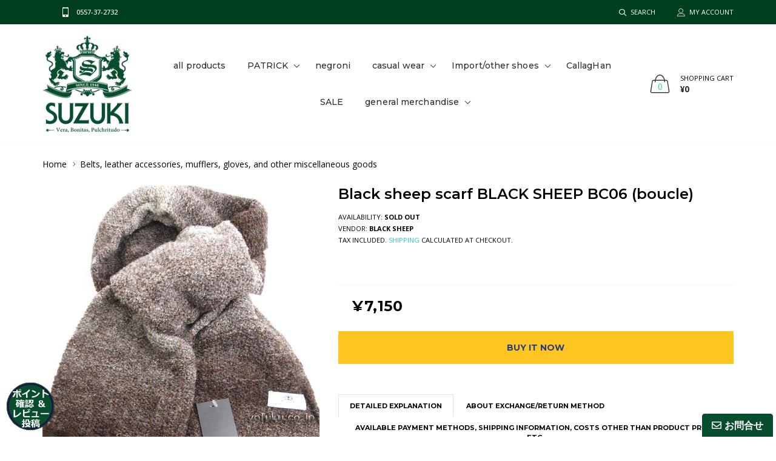

--- FILE ---
content_type: text/html; charset=utf-8
request_url: https://yofuku.co.jp/en/collections/goodsmain/products/bsbc06
body_size: 49849
content:

<!doctype html>
<!--[if IE 9]> <html class="ie9 no-js" lang="zxx"  itemscope itemtype="http://schema.org/WebPage"> <![endif]-->
<!--[if (gt IE 9)|!(IE)]><!--> <html class="no-js" lang="zxx"  itemscope itemtype="http://schema.org/WebPage"> <!--<![endif]-->
<head>
	

  <!-- Added by AUTOKETING SEO APP -->

  
  
  
  
  
  
  <!-- /Added by AUTOKETING SEO APP -->
  





 
	<script async src='https://cdn.shopify.com/s/files/1/0411/8639/4277/t/11/assets/spotlight.js'></script>

    <link async href='https://cdn.shopify.com/s/files/1/0411/8639/4277/t/11/assets/ymq-option.css' rel='stylesheet'> 

	<link async href='https://option.ymq.cool/option/bottom.css' rel='stylesheet'> 

	<style id="ymq-jsstyle"></style> 

	<script>
		window.best_option = window.best_option || {}; 

		best_option.shop = `yofuku.myshopify.com`; 

		best_option.page = `product`; 

		best_option.ymq_option_branding = {}; 
		  
			best_option.ymq_option_branding = {"button":{"--button-background-checked-color":"#000000","--button-background-color":"#FFFFFF","--button-background-disabled-color":"#FFFFFF","--button-border-checked-color":"#000000","--button-border-color":"#000000","--button-border-disabled-color":"#000000","--button-font-checked-color":"#FFFFFF","--button-font-disabled-color":"#cccccc","--button-font-color":"#000000","--button-border-radius":"0","--button-font-size":"14","--button-line-height":"20","--button-margin-l-r":"4","--button-margin-u-d":"4","--button-padding-l-r":"16","--button-padding-u-d":"8"},"radio":{"--radio-border-color":"#BBC1E1","--radio-border-checked-color":"#BBC1E1","--radio-border-disabled-color":"#BBC1E1","--radio-border-hover-color":"#BBC1E1","--radio-background-color":"#FFFFFF","--radio-background-checked-color":"#275EFE","--radio-background-disabled-color":"#E1E6F9","--radio-background-hover-color":"#FFFFFF","--radio-inner-color":"#E1E6F9","--radio-inner-checked-color":"#FFFFFF","--radio-inner-disabled-color":"#FFFFFF"},"input":{"--input-background-checked-color":"#FFFFFF","--input-background-color":"#FFFFFF","--input-border-checked-color":"#000000","--input-border-color":"#000000","--input-font-checked-color":"#000000","--input-font-color":"#000000","--input-border-radius":"0","--input-font-size":"14","--input-padding-l-r":"16","--input-padding-u-d":"9","--input-width":"100","--input-max-width":"400"},"select":{"--select-border-color":"#000000","--select-border-checked-color":"#000000","--select-background-color":"#FFFFFF","--select-background-checked-color":"#FFFFFF","--select-font-color":"#000000","--select-font-checked-color":"#000000","--select-option-background-color":"#FFFFFF","--select-option-background-checked-color":"#F5F9FF","--select-option-background-disabled-color":"#FFFFFF","--select-option-font-color":"#000000","--select-option-font-checked-color":"#000000","--select-option-font-disabled-color":"#CCCCCC","--select-padding-u-d":"9","--select-padding-l-r":"16","--select-option-padding-u-d":"9","--select-option-padding-l-r":"16","--select-width":"100","--select-max-width":"400","--select-font-size":"14","--select-border-radius":"0"},"multiple":{"--multiple-background-color":"#F5F9FF","--multiple-font-color":"#000000","--multiple-padding-u-d":"2","--multiple-padding-l-r":"8","--multiple-font-size":"12","--multiple-border-radius":"0"},"img":{"--img-border-color":"#E1E1E1","--img-border-checked-color":"#000000","--img-border-disabled-color":"#000000","--img-width":"50","--img-height":"50","--img-margin-u-d":"2","--img-margin-l-r":"2","--img-border-radius":"4"},"upload":{"--upload-background-color":"#409EFF","--upload-font-color":"#FFFFFF","--upload-border-color":"#409EFF","--upload-padding-u-d":"12","--upload-padding-l-r":"20","--upload-font-size":"12","--upload-border-radius":"4"},"cart":{"--cart-border-color":"#000000","--buy-border-color":"#000000","--cart-border-hover-color":"#000000","--buy-border-hover-color":"#000000","--cart-background-color":"#000000","--buy-background-color":"#000000","--cart-background-hover-color":"#000000","--buy-background-hover-color":"#000000","--cart-font-color":"#FFFFFF","--buy-font-color":"#FFFFFF","--cart-font-hover-color":"#FFFFFF","--buy-font-hover-color":"#FFFFFF","--cart-padding-u-d":"12","--cart-padding-l-r":"16","--buy-padding-u-d":"12","--buy-padding-l-r":"16","--cart-margin-u-d":"4","--cart-margin-l-r":"0","--buy-margin-u-d":"4","--buy-margin-l-r":"0","--cart-width":"100","--cart-max-width":"800","--buy-width":"100","--buy-max-width":"800","--cart-font-size":"14","--cart-border-radius":"0","--buy-font-size":"14","--buy-border-radius":"0"},"quantity":{"--quantity-border-color":"#A6A3A3","--quantity-font-color":"#000000","--quantity-background-color":"#FFFFFF","--quantity-width":"150","--quantity-height":"40","--quantity-font-size":"14","--quantity-border-radius":"0"},"global":{"--global-title-color":"#000000","--global-help-color":"#000000","--global-error-color":"#DC3545","--global-title-font-size":"14","--global-help-font-size":"12","--global-error-font-size":"12","--global-margin-top":"0","--global-margin-bottom":"20","--global-margin-left":"0","--global-margin-right":"0","--global-title-margin-top":"0","--global-title-margin-bottom":"5","--global-title-margin-left":"0","--global-title-margin-right":"0","--global-help-margin-top":"5","--global-help-margin-bottom":"0","--global-help-margin-left":"0","--global-help-margin-right":"0","--global-error-margin-top":"5","--global-error-margin-bottom":"0","--global-error-margin-left":"0","--global-error-margin-right":"0"},"discount":{"--new-discount-normal-color":"#1878B9","--new-discount-error-color":"#E22120","--new-discount-layout":"flex-end"},"lan":{"require":"This is a required field.","email":"Please enter a valid email address.","phone":"Please enter the correct phone.","number":"Please enter an number.","integer":"Please enter an integer.","min_char":"Please enter no less than %s characters.","max_char":"Please enter no more than %s characters.","max_s":"Please choose less than %s options.","min_s":"Please choose more than %s options.","total_s":"Please choose %s options.","min":"Please enter no less than %s.","max":"Please enter no more than %s.","currency":"JPY","sold_out":"sold out","please_choose":"Please choose","add_to_cart":"ADD TO CART","buy_it_now":"BUY IT NOW","add_price_text":"Selection will add %s to the price","discount_code":"Discount code","application":"Apply","discount_error1":"Enter a valid discount code","discount_error2":"discount code isn't valid for the items in your cart"},"price":{"--price-border-color":"#000000","--price-background-color":"#FFFFFF","--price-font-color":"#000000","--price-price-font-color":"#03de90","--price-padding-u-d":"9","--price-padding-l-r":"16","--price-width":"100","--price-max-width":"400","--price-font-size":"14","--price-border-radius":"0"},"extra":{"is_show":"1","plan":0,"quantity-box":"0","price-value":"3,4,15,6,16,7","variant-original-margin-bottom":"15","strong-dorp-down":0,"radio-unchecked":1,"img-option-bigger":1,"add-button-reload":1,"buy-now-new":1,"open-theme-buy-now":1,"open-theme-ajax-cart":1,"free_plan":0,"timestamp":1653120265,"new":2,"color-swatch":"2","init-variant-type":"3","color-swatch-title":"Variants images","variant-original":"1"}}; 
		 
	        
		best_option.product = {"id":7484627714230,"title":"Black sheep scarf BLACK SHEEP BC06 (boucle)","handle":"bsbc06","description":"\u003ch2\u003e Black sheep scarf BLACK SHEEP BC06 (boucle)\u003c\/h2\u003e\n\u003cp\u003e A scarf knitted with fluffy and soft bouclé yarn. The gradation is beautiful.\u003c\/p\u003e\n\u003cp\u003e 86% wool (British wool), 14% polyester. Made in England\u003cbr\u003e Width about 20cm Length about 185cm (There are individual differences due to knitting)\u003c\/p\u003e\n\u003cp\u003e *There may be some whitish stiff hair mixed in, which is a characteristic of Welsh Mountain Sheep. During use, waste hair will fall off naturally. \u003cbr\u003e* Color and size may vary slightly depending on the product.\u003cbr\u003e * Home washing (washing with water) is possible.\u003cbr\u003e * Welsh mountain sheep wool has a strong natural crimp (crinkle), so it has a gentle color and a light and rough texture. Compared to , there is a little hardness. However, the hair quality creates a rough atmosphere and has excellent durability. In rare cases, people with sensitive skin may experience a tingling sensation.\u003c\/p\u003e\n\u003cp\u003e ◆ About BLACK SHEEP\u003c\/p\u003e \u003cp\u003eNorfolk UK Black Sheep was founded in 1966 by Ms. Claire Hoare, the founder of the company. Focusing on the supple hair quality, excellent heat retention, and natural and soft color of the \"Black Welsh Mountain Sheep\", the history began when we started raising only 6 \"black sheep\". I was.\u003cbr\u003e In order to take advantage of the unique texture of pure natural oiled wool, which contains natural oil, we follow traditional manufacturing methods that are considerate of the environment and create high-quality products that increase fans all over the world. The Black Sheep has been revived.\u003c\/p\u003e \u003cp\u003e* LightGreyWelsh, DarkGreyWelsh (light brown), and BlackWelsh (dark brown) are knitted from the original wool of Welsh Mountain Sheep and Black Welsh Mountain Sheep without being dyed after washing. Therefore, there will always be individual differences.\u003c\/p\u003e","published_at":"2022-10-07T19:02:03+09:00","created_at":"2022-10-07T18:41:10+09:00","vendor":"BLACK SHEEP","type":"muffler","tags":["brown","goods","マフラー"],"price":715000,"price_min":715000,"price_max":715000,"available":false,"price_varies":false,"compare_at_price":null,"compare_at_price_min":0,"compare_at_price_max":0,"compare_at_price_varies":false,"variants":[{"id":41855416107190,"title":"Default Title","option1":"Default Title","option2":null,"option3":null,"sku":"bsbc06","requires_shipping":true,"taxable":true,"featured_image":null,"available":false,"name":"Black sheep scarf BLACK SHEEP BC06 (boucle)","public_title":null,"options":["Default Title"],"price":715000,"weight":0,"compare_at_price":null,"inventory_management":"shopify","barcode":"","requires_selling_plan":false,"selling_plan_allocations":[]}],"images":["\/\/yofuku.co.jp\/cdn\/shop\/products\/BC0601.jpg?v=1665136893","\/\/yofuku.co.jp\/cdn\/shop\/products\/BC0602.jpg?v=1665136893","\/\/yofuku.co.jp\/cdn\/shop\/products\/Bt0504.jpg?v=1665136893"],"featured_image":"\/\/yofuku.co.jp\/cdn\/shop\/products\/BC0601.jpg?v=1665136893","options":["Title"],"media":[{"alt":"ブラックシープ マフラー BLACK SHEEP BC06 （ブークレー）","id":25190143557814,"position":1,"preview_image":{"aspect_ratio":0.75,"height":1024,"width":768,"src":"\/\/yofuku.co.jp\/cdn\/shop\/products\/BC0601.jpg?v=1665136893"},"aspect_ratio":0.75,"height":1024,"media_type":"image","src":"\/\/yofuku.co.jp\/cdn\/shop\/products\/BC0601.jpg?v=1665136893","width":768},{"alt":"ブラックシープ マフラー BLACK SHEEP BC06 （ブークレー）","id":25190143590582,"position":2,"preview_image":{"aspect_ratio":1.333,"height":768,"width":1024,"src":"\/\/yofuku.co.jp\/cdn\/shop\/products\/BC0602.jpg?v=1665136893"},"aspect_ratio":1.333,"height":768,"media_type":"image","src":"\/\/yofuku.co.jp\/cdn\/shop\/products\/BC0602.jpg?v=1665136893","width":1024},{"alt":"ブラックシープ マフラー BLACK SHEEP BC06 （ブークレー）","id":25190143623350,"position":3,"preview_image":{"aspect_ratio":1.333,"height":768,"width":1024,"src":"\/\/yofuku.co.jp\/cdn\/shop\/products\/Bt0504.jpg?v=1665136893"},"aspect_ratio":1.333,"height":768,"media_type":"image","src":"\/\/yofuku.co.jp\/cdn\/shop\/products\/Bt0504.jpg?v=1665136893","width":1024}],"requires_selling_plan":false,"selling_plan_groups":[],"content":"\u003ch2\u003e Black sheep scarf BLACK SHEEP BC06 (boucle)\u003c\/h2\u003e\n\u003cp\u003e A scarf knitted with fluffy and soft bouclé yarn. The gradation is beautiful.\u003c\/p\u003e\n\u003cp\u003e 86% wool (British wool), 14% polyester. Made in England\u003cbr\u003e Width about 20cm Length about 185cm (There are individual differences due to knitting)\u003c\/p\u003e\n\u003cp\u003e *There may be some whitish stiff hair mixed in, which is a characteristic of Welsh Mountain Sheep. During use, waste hair will fall off naturally. \u003cbr\u003e* Color and size may vary slightly depending on the product.\u003cbr\u003e * Home washing (washing with water) is possible.\u003cbr\u003e * Welsh mountain sheep wool has a strong natural crimp (crinkle), so it has a gentle color and a light and rough texture. Compared to , there is a little hardness. However, the hair quality creates a rough atmosphere and has excellent durability. In rare cases, people with sensitive skin may experience a tingling sensation.\u003c\/p\u003e\n\u003cp\u003e ◆ About BLACK SHEEP\u003c\/p\u003e \u003cp\u003eNorfolk UK Black Sheep was founded in 1966 by Ms. Claire Hoare, the founder of the company. Focusing on the supple hair quality, excellent heat retention, and natural and soft color of the \"Black Welsh Mountain Sheep\", the history began when we started raising only 6 \"black sheep\". I was.\u003cbr\u003e In order to take advantage of the unique texture of pure natural oiled wool, which contains natural oil, we follow traditional manufacturing methods that are considerate of the environment and create high-quality products that increase fans all over the world. The Black Sheep has been revived.\u003c\/p\u003e \u003cp\u003e* LightGreyWelsh, DarkGreyWelsh (light brown), and BlackWelsh (dark brown) are knitted from the original wool of Welsh Mountain Sheep and Black Welsh Mountain Sheep without being dyed after washing. Therefore, there will always be individual differences.\u003c\/p\u003e"}; 

		best_option.ymq_has_only_default_variant = true; 
		 

        
            best_option.ymq_status = {}; 
    		 
    
    		best_option.ymq_variantjson = {}; 
    		 
    
    		best_option.ymq_option_data = {}; 
    		

    		best_option.ymq_option_condition = {}; 
    		 
              
        
        
        best_option.product_collections = {};
        
            best_option.product_collections[290392244406] = {"id":290392244406,"handle":"goodsmain","title":"ベルト・革小物・マフラー・手袋・他雑貨","updated_at":"2026-01-24T21:10:29+09:00","body_html":"イギリス、イタリア、日本で製造された、ベルト・革小物・マフラー・手袋・ワッチキャップ他雑貨類","published_at":"2022-05-21T12:33:17+09:00","sort_order":"best-selling","template_suffix":"","disjunctive":false,"rules":[{"column":"tag","relation":"equals","condition":"goods"}],"published_scope":"web"};
        
            best_option.product_collections[290392375478] = {"id":290392375478,"handle":"blacksheep","updated_at":"2026-01-24T21:10:29+09:00","published_at":"2022-05-21T12:43:56+09:00","sort_order":"best-selling","template_suffix":"","published_scope":"web","title":"BLACK SHEEP","body_html":"\u003cp\u003e \u003cspan size=\"4\" style=\"font-size: large;\" data-mce-fragment=\"1\"\u003e\u003cb data-mce-fragment=\"1\"\u003eBLACK SHEEP\u003c\/b\u003e\u003c\/span\u003e \u003cb data-mce-fragment=\"1\"\u003e\u003cspan size=\"4\" style=\"font-size: large;\" data-mce-fragment=\"1\"\u003emade in England\u003c\/span\u003e\u003c\/b\u003e\u003c\/p\u003e \u003cp align=\"left\" style=\"line-height: 120%; margin-top: 0; margin-bottom: 0;\" class=\"namo-list\"\u003e\u003cspan color=\"black\" size=\"2\" style=\"color: black; font-size: small;\"\u003eBlack Sheep was founded in 1966 by Claire Hoare, the founder of the UK's only black breed, which was forgotten by people due to its poor production efficiency in the flow of industrialization.・Welsh mountain sheep's supple hair quality, excellent heat retention, and natural and soft coloration, and its history began when we started raising only 6 \"black sheep\". rice field.\u003c\/span\u003e \u003c\/p\u003e\n\u003cp align=\"left\" style=\"line-height: 120%; margin-top: 0; margin-bottom: 0;\" class=\"namo-list\"\u003e\u003cspan color=\"black\" size=\"2\" style=\"color: black; font-size: small;\"\u003e \u003c\/span\u003e\u003c\/p\u003e \u003cp align=\"left\" style=\"line-height: 120%; margin-top: 0; margin-bottom: 0;\" class=\"namo-list\"\u003e\u003cspan color=\"black\" size=\"2\" style=\"color: black; font-size: small;\"\u003eIn order to take advantage of the unique texture of pure natural oiled wool, which contains natural oil, we follow traditional manufacturing methods that are considerate of the environment and create high-quality products that increase fans all over the world. The Black Sheep has been revived.\u003c\/span\u003e\u003c\/p\u003e"};
        
        
        best_option.ymq_template_options = {};
	    best_option.ymq_option_template = {};
		best_option.ymq_option_template_condition = {}; 
	    
	    
	    

        
            best_option.ymq_option_template_sort = `1,2`;
        

        
            best_option.ymq_option_template_sort_before = false;
        
        
        
        best_option.ymq_option_template_c_t = {};
  		best_option.ymq_option_template_condition_c_t = {};
        best_option.ymq_option_template_assign_c_t = {};
        
        
            
            
                
                
                    best_option.ymq_template_options[`tem1`] = {"template":{"ymq1tem2":{"id":"1tem2","type":"6","options":{"1tem2_1":{"weight":"","sku":"","id":"1tem2_1","price":"","value":"ギフト包装を希望","hasstock":1,"one_time":"0","default":"0","canvas_type":"2","canvas1":"","canvas2":"","qty_input":0}},"label":"ギフト包装","help":"ギフト包装をご希望の場合チェックして下さい。","is_get_to_cart":1,"onetime":0,"required":"0","tooltip":"","tooltip_position":"1","hide_title":"0","class":"","alert_text":"","a_t1":"","a_t2":"","a_width":"700","style":"1","min_s":"","max_s":""}},"condition":{},"assign":{"type":0,"manual":{"tag":"","collection":"","product":""},"automate":{"type":"1","data":{"1":{"tem_condition":1,"tem_condition_type":1,"tem_condition_value":""}}}}};
                    best_option.ymq_option_template_c_t[`tem1`] = best_option.ymq_template_options[`tem1`]['template'];
                    best_option.ymq_option_template_condition_c_t[`tem1`] = best_option.ymq_template_options[`tem1`]['condition'];
                    best_option.ymq_option_template_assign_c_t[`tem1`] = best_option.ymq_template_options[`tem1`]['assign'];
                
            
                
                
                    best_option.ymq_template_options[`tem2`] = {"template":{"ymq2tem1":{"id":"2tem1","type":"15","options":{"2tem1_1":{"weight":"","sku":"","id":"2tem1_1","price":"","value":"希望しない","hasstock":1,"one_time":"0","default":"0","canvas_type":"2","canvas1":"","canvas2":"","qty_input":0},"2tem1_2":{"weight":"","sku":"","id":"2tem1_2","price":"","value":"不在時は宅配ボックスへ配達希望","hasstock":1,"one_time":"0","default":"0","canvas_type":"2","canvas1":"","canvas2":"","qty_input":0},"2tem1_4":{"weight":"","sku":"","id":"2tem1_4","price":"","value":"不在時は置き配を希望","hasstock":1,"one_time":"0","default":"0","canvas_type":"2","canvas1":"","canvas2":"","qty_input":0},"2tem1_3":{"weight":"","sku":"","id":"2tem1_3","price":"","value":"在宅時も宅配ボックスへ配達希望","hasstock":1,"one_time":"0","default":"0","canvas_type":"2","canvas1":"","canvas2":"","qty_input":0},"2tem1_5":{"weight":"","sku":"","id":"2tem1_5","price":"","value":"在宅時も置き配を希望","hasstock":1,"one_time":"0","default":"0","canvas_type":"2","canvas1":"","canvas2":"","qty_input":0}},"label":"宅配ボックスへのお届け又は置き配","help":"いずれかご希望の方法をお選び下さい。「代金引換」の場合は選択不可です。配達日や時間帯はカートに入れた後に選択頂けます。","is_get_to_cart":1,"onetime":0,"required":"0","tooltip":"「代金引換」の場合は選択不可です。配達日や時間帯はカートに入れた後に選択頂けます。","tooltip_position":"1","hide_title":"0","class":"","alert_text":"","a_t1":"","a_t2":"","a_width":"700","min_s":"","max_s":""}},"condition":{},"assign":{"type":0,"manual":{"tag":"","collection":"","product":""},"automate":{"type":"1","data":{"1":{"tem_condition":1,"tem_condition_type":1,"tem_condition_value":""}}}}};
                    best_option.ymq_option_template_c_t[`tem2`] = best_option.ymq_template_options[`tem2`]['template'];
                    best_option.ymq_option_template_condition_c_t[`tem2`] = best_option.ymq_template_options[`tem2`]['condition'];
                    best_option.ymq_option_template_assign_c_t[`tem2`] = best_option.ymq_template_options[`tem2`]['assign'];
                
            
        

        

        
	</script>

	<script async src='https://options.ymq.cool/option/best-options.js'></script>

 

    <!-- Basic page needs ========================================= -->
<meta charset="utf-8">


<link rel="icon" href="//yofuku.co.jp/cdn/shop/files/suzukiyouhuku_logomark_2ss_small.png?v=1614765974"/>
<!-- Goodwin Version 3.0 -->

<title> Black sheep scarf BLACK SHEEP BC06 (boucle)  
     &ndash; SUZUKI 洋服店 
</title>

    <meta name="description" content="Black sheep muffler BLACK SHEEP BC06 (boucle). Mail order made in England.">

<!-- Social meta ============================================== -->


  <meta property="og:type" content="product">
  <meta property="og:title" content="Black sheep scarf BLACK SHEEP BC06 (boucle)">
  <meta property="og:url" content="https://yofuku.co.jp/en/products/bsbc06">
  
    <meta property="og:image" content="http://yofuku.co.jp/cdn/shop/products/BC0601_grande.jpg?v=1665136893">
    <meta property="og:image:secure_url" content="https://yofuku.co.jp/cdn/shop/products/BC0601_grande.jpg?v=1665136893">
  
    <meta property="og:image" content="http://yofuku.co.jp/cdn/shop/products/BC0602_grande.jpg?v=1665136893">
    <meta property="og:image:secure_url" content="https://yofuku.co.jp/cdn/shop/products/BC0602_grande.jpg?v=1665136893">
  
    <meta property="og:image" content="http://yofuku.co.jp/cdn/shop/products/Bt0504_grande.jpg?v=1665136893">
    <meta property="og:image:secure_url" content="https://yofuku.co.jp/cdn/shop/products/Bt0504_grande.jpg?v=1665136893">
  
  <meta property="og:price:amount" content="7,150">
  <meta property="og:price:currency" content="JPY">
  


  <meta property="og:description" content="Black sheep muffler BLACK SHEEP BC06 (boucle). Mail order made in England.">


<meta property="og:site_name" content="SUZUKI 洋服店">



  <meta name="twitter:card" content="summary">




  <meta name="twitter:title" content="Black sheep scarf BLACK SHEEP BC06 (boucle)">
  <meta name="twitter:description" content="&lt;h2&gt; Black sheep scarf BLACK SHEEP BC06 (boucle)&lt;/h2&gt;
&lt;p&gt; A scarf knitted with fluffy and soft bouclé yarn. The gradation is beautiful.&lt;/p&gt;
&lt;p&gt; 86% wool (British wool), 14% polyester. Made in England&lt;br&gt; Width about 20cm Length about 185cm (There are individual differences due to knitting)&lt;/p&gt;
&lt;p&gt; *There may be some whitish stiff hair mixed in, which is a characteristic of Welsh Mountain Sheep. During use, waste hair will fall off naturally. &lt;br&gt;* Color and size may vary slightly depending on the product.&lt;br&gt; * Home washing (washing with water) is possible.&lt;br&gt; * Welsh mountain sheep wool has a strong natural crimp (crinkle), so it has a gentle color and a light and rough texture. Compared to , there is a little hardness. However, the hair quality creates a rough atmosphere and has excellent durability. In rare cases, people with sensitive skin may experience a tingling sensation.&lt;/p&gt;
&lt;p&gt; ◆ About BLACK SHEEP&lt;/p&gt; &lt;p&gt;Norfolk UK Black Sheep was founded in 1966 by Ms. Claire Hoare, the founder of the company. Focusing on the supple hair quality, excellent heat retention, and natural and soft color of the &quot;Black Welsh Mountain Sheep&quot;, the history began when we started raising only 6 &quot;black sheep&quot;. I was.&lt;br&gt; In order to take advantage of the unique texture of pure natural oiled wool, which contains natural oil, we follow traditional manufacturing methods that are considerate of the environment and create high-quality products that increase fans all over the world. The Black Sheep has been revived.&lt;/p&gt; &lt;p&gt;* LightGreyWelsh, DarkGreyWelsh (light brown), and BlackWelsh (dark brown) are knitted from the original wool of Welsh Mountain Sheep and Black Welsh Mountain Sheep without being dyed after washing. Therefore, there will always be individual differences.&lt;/p&gt;">
  <meta name="twitter:image" content="https://yofuku.co.jp/cdn/shop/products/BC0601_large.jpg?v=1665136893">
  <meta name="twitter:image:width" content="480">
  <meta name="twitter:image:height" content="480">
  
<!-- Helpers ================================================== -->
<link rel="canonical" href="https://yofuku.co.jp/en/products/bsbc06">
<meta name="viewport" content="width=device-width, initial-scale=1, minimum-scale=1">
<!-- Vendor CSS -->
<link href="//yofuku.co.jp/cdn/shop/t/3/assets/styles-vendor.min.css?v=172349347972956395121625279560" rel="stylesheet" type="text/css" media="all" />
<link href="//yofuku.co.jp/cdn/shop/t/3/assets/bootstrap.css?v=70095122952218279241625279480" rel="stylesheet" type="text/css" media="all" />
<!-- //Vendor CSS -->
<!-- Skin -->

    <link href="//yofuku.co.jp/cdn/shop/t/3/assets/style.css?v=131407342615758921911763114700" rel="stylesheet" type="text/css" media="all" />

<!-- //Skin -->
<style>
    @media (min-width: 1200px){
    .container, body.boxed .page-content .holder:not(.fullwidth):not(.fullboxed), body.boxed .page-footer.global_width .holder, body .page-content .holder.boxed {
        max-width: 1170px;
    }
}
@media (min-width: 1200px){
    body.boxed .page-content .holder:not(.fullwidth):not(.fullboxed), body.boxed .page-footer.global_width .holder, body .page-content .holder.boxed {
        width: 1170px;
    }
}

body .aside > .holder,
body .aside > .holder > .container,
body .aside > .shopify-section > .holder,
body .aside > .shopify-section > .holder > .container {
    width: 100% !important;
    max-width: 100% !important;
}

.bnr.bnr-hover-dark:hover .bnr-caption:after {
    opacity: .15;
}

.mt-65:not([class*='mt-md-']) {
    margin-top: 65px !important;
}
@media (max-width: 767px) {
    [class*='mt-md-'].mt-65 {
        margin-top: 65px !important;
    }
}
@media (min-width: 768px) {
    .mt-md-65 {
        margin-top: 65px !important;
    }
}

/* arrows-style2 */
.title-wrap + .carousel-arrows.carousel-arrows--bottom, .title-with-right + .carousel-arrows.carousel-arrows--bottom, .prd-carousel-tabs + .carousel-arrows.carousel-arrows--bottom {
    margin-top: -20px;
}
@media only screen and (max-width: 479px){
    .title-wrap + .carousel-arrows.carousel-arrows--bottom, .title-with-right + .carousel-arrows.carousel-arrows--bottom, .prd-carousel-tabs + .carousel-arrows.carousel-arrows--bottom {
        margin-top: -5px;
    }
}
.carousel-arrows.carousel-arrows--bottom:empty {
    display: none;
}
.carousel-arrows--bottom .slick-prev, .carousel-arrows--bottom .slick-next {
    margin: 0 12px !important;
    width: 50px !important;
}

.carousel-arrows--bottom .slick-prev:before, .carousel-arrows--bottom .slick-next:before {
    font-size: 25px !important;
}

.carousel-arrows--bottom .slick-prev:before, .arrows-style2.bnslider-arrows .slick-prev:before {
    display: inline-block;
    width: 100%;
    height: 100%;
    content: '';
    -webkit-mask: url("data:image/svg+xml; utf8, <svg version='1.1' xmlns='http://www.w3.org/2000/svg' width='57' height='32' viewBox='0 0 57 32'><title>arrow</title><path d='M1.354 16.13l6.106-5.521v4.677h47.802v1.298h-47.738v4.806z'></path></svg>") no-repeat 50% 50%;
    mask: url("data:image/svg+xml; utf8, <svg version='1.1' xmlns='http://www.w3.org/2000/svg' width='57' height='32' viewBox='0 0 57 32'><title>arrow</title><path d='M1.354 16.13l6.106-5.521v4.677h47.802v1.298h-47.738v4.806z'></path></svg>") no-repeat 50% 50%;
    -webkit-mask-size: cover;
    mask-size: cover;
    background-color: #000;
}

.carousel-arrows--bottom .slick-next:before, .arrows-style2.bnslider-arrows .slick-next:before {
    display: inline-block;
    width: 100%;
    height: 100%;
    content: '';
    -webkit-mask: url("data:image/svg+xml; utf8, <svg version='1.1' xmlns='http://www.w3.org/2000/svg' width='57' height='32' viewBox='0 0 57 32'><title>right-arrow-long2</title><path d='M55.271 16.13l-6.106-5.521v4.677h-47.802v1.298h47.738v4.806z'></path></svg>") no-repeat 50% 50%;
    mask: url("data:image/svg+xml; utf8, <svg version='1.1' xmlns='http://www.w3.org/2000/svg' width='57' height='32' viewBox='0 0 57 32'><title>right-arrow-long2</title><path d='M55.271 16.13l-6.106-5.521v4.677h-47.802v1.298h47.738v4.806z'></path></svg>") no-repeat 50% 50%;
    -webkit-mask-size: cover;
    mask-size: cover;
    background-color: #000;
}

.arrows-style2.bnslider-arrows .slick-prev, .arrows-style2.bnslider-arrows .slick-next {
    padding: 0;
}

.arrows-style2.bnslider-arrows .slick-prev:before, .arrows-style2.bnslider-arrows .slick-next:before {
    display: inline-block;
    position: relative;
    top: 5px;
    margin: 0 10px;
    width: 50px;
    height: 20px;
}
.arrows-style2.bnslider-arrows .slick-next:before {
    float: right;
    top: 0;
}
.carousel-arrows--bottom > * {
    position: static;
}

.carousel-arrows--bottom {
    margin: 30px auto 30px;
    display: flex;
    justify-content: center;
}

@media (max-width: 1199px) {
    .slick-slider + .carousel-arrows--bottom {
        margin-top: 30px;
        margin-bottom: 0;
    }
}
/* //arrows-style2 */

@media (min-width: 768px) {
    .pt-md-12 {
        padding-top: 120px !important;
    }
    .pt-md-16 {
        padding-top: 160px !important;
    }
    .pt-md-20 {
        padding-top: 200px !important;
    }
    .pb-md-12 {
        padding-bottom: 120px !important;
    }
    .pb-md-16 {
        padding-bottom: 160px !important;
    }
    .pb-md-20 {
        padding-bottom: 200px !important;
    }
}
@media (min-width: 1200px) {
    .pt-lg-12 {
        padding-top: 120px !important;
    }
    .pt-lg-16 {
        padding-top: 160px !important;
    }
    .pt-lg-20 {
        padding-top: 200px !important;
    }
    .pb-lg-12 {
        padding-bottom: 120px !important;
    }
    .pb-lg-16 {
        padding-bottom: 160px !important;
    }
    .pb-lg-20 {
        padding-bottom: 200px !important;
    }
}

.holder {
    background-position: center;
}
.holder.bg-top {
    background-position-y: top;
}
</style>

<noscript id="deferred-styles">
    <!--icon font-->
    <link href="//yofuku.co.jp/cdn/shop/t/3/assets/icomoon.css?v=49279792728862176141625279497" rel="stylesheet" type="text/css" media="all" />
    
    <link href="//yofuku.co.jp/cdn/shop/t/3/assets/animate.min.css?v=21518510298415284291625279471" rel="stylesheet" type="text/css" media="all" />
    <link href="//yofuku.co.jp/cdn/shop/t/3/assets/custom.css?v=36577779665361966131662014851" rel="stylesheet" type="text/css" media="all" />
    <!--custom font-->
    
















    
    
    
    
    
    
    
    
    
    
<link href="//fonts.googleapis.com/css?family=Open Sans:300,300i,400,400i,500,500i,600,600i,700,700i,800,800i&amp;display=swap
" rel="stylesheet" type="text/css" media="all" />

    
<link href="//fonts.googleapis.com/css?family=Montserrat:100,100i,200,200i,300,300i,400,400i,500,500i,600,600i,700,700i,800,800i,900,900i&amp;display=swap
" rel="stylesheet" type="text/css" media="all" />
    

    

    

    




</noscript>
<script>
	var loadDeferredStyles = function () {
		var addStylesNode = document.getElementById("deferred-styles");
		var replacement = document.createElement("div");
		replacement.innerHTML = addStylesNode.textContent;
		document.body.appendChild(replacement)
		addStylesNode.parentElement.removeChild(addStylesNode);
//		document.getElementById('body').style.opacity = "1";
	};
	var raf = window.requestAnimationFrame || window.mozRequestAnimationFrame ||
		window.webkitRequestAnimationFrame || window.msRequestAnimationFrame;
	if (raf) raf(function () {
		window.setTimeout(loadDeferredStyles, 0);
	});
	else window.addEventListener('load', loadDeferredStyles);
</script>
<script>
	window.lazySizesConfig = window.lazySizesConfig || {};
	window.lazySizesConfig.expand = 300;
	window.lazySizesConfig.expFactor = 1.4;
</script>

<script src="//yofuku.co.jp/cdn/shop/t/3/assets/vendor-head.min.js?v=134190193316246577441625279563" ></script>
<script>
	window.js_helper = {};
	js_helper = {
		strings: {
			addToCart: "Add to Cart",
			soldOut: "Sold Out",
			in_stock: "In stock",
			unavailable: "Unavailable",
			regularPrice: "Translation missing: en.products.product.regular_price",
			salePrice: "Translation missing: en.products.product.sale_price",
			sale: "Translation missing: en.products.product.on_sale",
			adding: "Translation missing: en.theme.add_to_cart.adding",
			added: "Translation missing: en.theme.add_to_cart.added",
			error: "Translation missing: en.theme.add_to_cart.error",
			remove: "Remove",
			quantity: "Qty",
			view_full_info: "View Full Info",
			remove_from_wishlist: "Remove From Wishlist"
		},
		moneyFormat: "¥{{amount_no_decimals}}",
		moneyFormatWithCurrency: "\u003cspan class=money\u003e¥{{amount_no_decimals}} JPY\u003c\/span\u003e",
		cart: {"note":null,"attributes":{},"original_total_price":0,"total_price":0,"total_discount":0,"total_weight":0.0,"item_count":0,"items":[],"requires_shipping":false,"currency":"JPY","items_subtotal_price":0,"cart_level_discount_applications":[],"checkout_charge_amount":0},
		routes: {
			all_products_collection_url:"\/en\/collections\/all",
			cart_url:"\/en\/cart"
		}
	}
	var price_format = "<span class=money>¥{{amount_no_decimals}} JPY</span>";
	var moneyFormat = "¥{{amount_no_decimals}}";
	locale = [];
	window.shopCurrency = "JPY";
	window.supported_currencies = "JPY";
	checkout_popup_free_shipping_count = 11000;
	checkout_popup_free_shipping_yes = false;
	free_shipping_header_cart_yes = true;
	locales = {
		recently_added_items: "Recently added item(s)&#x200E;",
		no_items_in_cart: "Your Cart is empty",
		remove: "Remove",
		edit: "Edit",
		price: "price",
		empty_minicart_text_1: "YOUR SHOPPING CART IS CURRENTLY EMPTY",
		empty_minicart_text_2: "Do not hesitate.",
		empty_minicart_text_3: "Check out our wide range of products!",
		recently_added_items: "Recently added item(s)&#x200E;",
		subtotal: "Subtotal",
		go_to_checkout: "Go to Checkout",
		view_cart: "view cart",
		qty: "Qty",
		apply: "Apply",
		added: "Added",
		add_to_cart: "Add to Cart",
		adding: "Adding...",
		days: "DAYS",
		hrs: "HRS",
		min: "MIN",
		sec: "SEC",
		inventory_error: "Unfortunately, there is no more products!",
		checkout_popup_free_condition_text: 'Free shipping service within Honshu, Shikoku and Kyushu for purchases of 5,500 yen (tax included) or more.',
		free_shipping_from: "free shipping from",
		congrats: "Congratulations! You&#39;ve Got Free Shipping!",
		out_of_stock: "OUT OF STOCK",
		in_stock: "In stock",
		pre_order: "Pre-order",
		select_the_variant: "Select variant of the product, please!",
		you_save: "You save"
	};
	window.shopInfo = {version: '3.0', uuid: '0xy8w92xpus427zpus498xpusx447pusxyy70188wy1z', theme_id: 22861685, store: 'https://yofuku.myshopify.com', xyz: 'infoportions34yofuku.co.jp', zzz: 'infosweet17soltyofuku.co.jp'};
</script>
    

<script src="https://cdn.shopify.com/s/files/1/0526/6528/6838/t/3/assets/nerdy_form_widget.js?v=1674828265" defer="defer"></script>

  
<!-- Start of Judge.me Core -->
<link rel="dns-prefetch" href="https://cdn.judge.me/">
<script data-cfasync="false" class="jdgm-settings-script">window.jdgmSettings={"pagination":5,"disable_web_reviews":true,"badge_no_review_text":"レビューなし","badge_n_reviews_text":"{{ n }}件のレビュー","hide_badge_preview_if_no_reviews":true,"badge_hide_text":false,"enforce_center_preview_badge":false,"widget_title":"カスタマーレビュー","widget_open_form_text":"レビューを書く","widget_close_form_text":"レビューをキャンセル","widget_refresh_page_text":"ページを更新","widget_summary_text":"{{ number_of_reviews }}件のレビューに基づく","widget_no_review_text":"最初のレビューを書きましょう","widget_name_field_text":"表示名","widget_verified_name_field_text":"認証された名前（公開）","widget_name_placeholder_text":"表示名","widget_required_field_error_text":"このフィールドは必須です。","widget_email_field_text":"メールアドレス","widget_verified_email_field_text":"認証されたメール（非公開、編集不可）","widget_email_placeholder_text":"あなたのメールアドレス（非公開）","widget_email_field_error_text":"有効なメールアドレスを入力してください。","widget_rating_field_text":"評価","widget_review_title_field_text":"レビュータイトル","widget_review_title_placeholder_text":"レビューにタイトルをつける","widget_review_body_field_text":"レビュー内容","widget_review_body_placeholder_text":"ここに書き始めてください...","widget_pictures_field_text":"写真/動画（任意）","widget_submit_review_text":"レビューを送信","widget_submit_verified_review_text":"認証済みレビューを送信","widget_submit_success_msg_with_auto_publish":"ありがとうございます！数分後にページを更新して、あなたのレビューを確認してください。\u003ca href='https://judge.me/login' target='_blank' rel='nofollow noopener'\u003eJudge.me\u003c/a\u003eにログインすることで、レビューの削除や編集ができます。","widget_submit_success_msg_no_auto_publish":"ありがとうございます！あなたのレビューはショップ管理者の承認を得た後に公開されます。\u003ca href='https://judge.me/login' target='_blank' rel='nofollow noopener'\u003eJudge.me\u003c/a\u003eにログインすることで、レビューの削除や編集ができます。","widget_show_default_reviews_out_of_total_text":"{{ n_reviews }}件のレビューのうち{{ n_reviews_shown }}件を表示しています。","widget_show_all_link_text":"すべて表示","widget_show_less_link_text":"表示を減らす","widget_author_said_text":"{{ reviewer_name }}の言葉：","widget_days_text":"{{ n }}日前","widget_weeks_text":"{{ n }}週間前","widget_months_text":"{{ n }}ヶ月前","widget_years_text":"{{ n }}年前","widget_yesterday_text":"昨日","widget_today_text":"今日","widget_replied_text":"\u003e\u003e {{ shop_name }}の返信：","widget_read_more_text":"続きを読む","widget_reviewer_name_as_initial":"","widget_rating_filter_color":"#fbcd0a","widget_rating_filter_see_all_text":"すべてのレビューを見る","widget_sorting_most_recent_text":"最新順","widget_sorting_highest_rating_text":"最高評価順","widget_sorting_lowest_rating_text":"最低評価順","widget_sorting_with_pictures_text":"写真付きのみ","widget_sorting_most_helpful_text":"最も役立つ順","widget_open_question_form_text":"質問する","widget_reviews_subtab_text":"レビュー","widget_questions_subtab_text":"質問","widget_question_label_text":"質問","widget_answer_label_text":"回答","widget_question_placeholder_text":"ここに質問を書いてください","widget_submit_question_text":"質問を送信","widget_question_submit_success_text":"ご質問ありがとうございます！回答があり次第ご連絡いたします。","verified_badge_text":"認証済み","verified_badge_bg_color":"","verified_badge_text_color":"","verified_badge_placement":"left-of-reviewer-name","widget_review_max_height":"","widget_hide_border":false,"widget_social_share":false,"widget_thumb":false,"widget_review_location_show":false,"widget_location_format":"","all_reviews_include_out_of_store_products":true,"all_reviews_out_of_store_text":"（ストア外）","all_reviews_pagination":100,"all_reviews_product_name_prefix_text":"について","enable_review_pictures":true,"enable_question_anwser":false,"widget_theme":"default","review_date_format":"mm/dd/yyyy","default_sort_method":"most-recent","widget_product_reviews_subtab_text":"製品レビュー","widget_shop_reviews_subtab_text":"ショップレビュー","widget_other_products_reviews_text":"他の製品のレビュー","widget_store_reviews_subtab_text":"ショップレビュー","widget_no_store_reviews_text":"この店舗はまだレビューを受け取っていません","widget_web_restriction_product_reviews_text":"この製品に対するレビューはまだありません","widget_no_items_text":"アイテムが見つかりません","widget_show_more_text":"もっと見る","widget_write_a_store_review_text":"ストアレビューを書く","widget_other_languages_heading":"他の言語のレビュー","widget_translate_review_text":"レビューを{{ language }}に翻訳","widget_translating_review_text":"翻訳中...","widget_show_original_translation_text":"原文を表示 ({{ language }})","widget_translate_review_failed_text":"レビューを翻訳できませんでした。","widget_translate_review_retry_text":"再試行","widget_translate_review_try_again_later_text":"後でもう一度お試しください","show_product_url_for_grouped_product":false,"widget_sorting_pictures_first_text":"写真を最初に","show_pictures_on_all_rev_page_mobile":false,"show_pictures_on_all_rev_page_desktop":false,"floating_tab_hide_mobile_install_preference":false,"floating_tab_button_name":"★ レビュー","floating_tab_title":"お客様の声","floating_tab_button_color":"","floating_tab_button_background_color":"","floating_tab_url":"","floating_tab_url_enabled":false,"floating_tab_tab_style":"text","all_reviews_text_badge_text":"お客様は当店を{{ shop.metafields.judgeme.all_reviews_count }}件のレビューに基づいて{{ shop.metafields.judgeme.all_reviews_rating | round: 1 }}/5と評価しています。","all_reviews_text_badge_text_branded_style":"{{ shop.metafields.judgeme.all_reviews_count }}件のレビューに基づいて5つ星中{{ shop.metafields.judgeme.all_reviews_rating | round: 1 }}つ星","is_all_reviews_text_badge_a_link":false,"show_stars_for_all_reviews_text_badge":false,"all_reviews_text_badge_url":"","all_reviews_text_style":"text","all_reviews_text_color_style":"judgeme_brand_color","all_reviews_text_color":"#108474","all_reviews_text_show_jm_brand":true,"featured_carousel_show_header":true,"featured_carousel_title":"お客様の声","testimonials_carousel_title":"お客様の声","videos_carousel_title":"お客様の声","cards_carousel_title":"お客様の声","featured_carousel_count_text":"{{ n }}件のレビューから","featured_carousel_add_link_to_all_reviews_page":false,"featured_carousel_url":"","featured_carousel_show_images":true,"featured_carousel_autoslide_interval":5,"featured_carousel_arrows_on_the_sides":false,"featured_carousel_height":250,"featured_carousel_width":80,"featured_carousel_image_size":0,"featured_carousel_image_height":250,"featured_carousel_arrow_color":"#eeeeee","verified_count_badge_style":"vintage","verified_count_badge_orientation":"horizontal","verified_count_badge_color_style":"judgeme_brand_color","verified_count_badge_color":"#108474","is_verified_count_badge_a_link":false,"verified_count_badge_url":"","verified_count_badge_show_jm_brand":true,"widget_rating_preset_default":5,"widget_first_sub_tab":"product-reviews","widget_show_histogram":true,"widget_histogram_use_custom_color":false,"widget_pagination_use_custom_color":false,"widget_star_use_custom_color":false,"widget_verified_badge_use_custom_color":false,"widget_write_review_use_custom_color":false,"picture_reminder_submit_button":"Upload Pictures","enable_review_videos":false,"mute_video_by_default":false,"widget_sorting_videos_first_text":"動画を最初に","widget_review_pending_text":"保留中","featured_carousel_items_for_large_screen":3,"social_share_options_order":"Facebook,Twitter","remove_microdata_snippet":false,"disable_json_ld":false,"enable_json_ld_products":false,"preview_badge_show_question_text":false,"preview_badge_no_question_text":"質問なし","preview_badge_n_question_text":"{{ number_of_questions }}件の質問","qa_badge_show_icon":false,"qa_badge_position":"same-row","remove_judgeme_branding":false,"widget_add_search_bar":false,"widget_search_bar_placeholder":"検索","widget_sorting_verified_only_text":"認証済みのみ","featured_carousel_theme":"default","featured_carousel_show_rating":true,"featured_carousel_show_title":true,"featured_carousel_show_body":true,"featured_carousel_show_date":false,"featured_carousel_show_reviewer":true,"featured_carousel_show_product":false,"featured_carousel_header_background_color":"#108474","featured_carousel_header_text_color":"#ffffff","featured_carousel_name_product_separator":"reviewed","featured_carousel_full_star_background":"#108474","featured_carousel_empty_star_background":"#dadada","featured_carousel_vertical_theme_background":"#f9fafb","featured_carousel_verified_badge_enable":true,"featured_carousel_verified_badge_color":"#108474","featured_carousel_border_style":"round","featured_carousel_review_line_length_limit":3,"featured_carousel_more_reviews_button_text":"さらにレビューを読む","featured_carousel_view_product_button_text":"製品を見る","all_reviews_page_load_reviews_on":"scroll","all_reviews_page_load_more_text":"さらにレビューを読み込む","disable_fb_tab_reviews":false,"enable_ajax_cdn_cache":false,"widget_advanced_speed_features":5,"widget_public_name_text":"のように公開表示","default_reviewer_name":"John Smith","default_reviewer_name_has_non_latin":true,"widget_reviewer_anonymous":"匿名","medals_widget_title":"Judge.me レビューメダル","medals_widget_background_color":"#f9fafb","medals_widget_position":"footer_all_pages","medals_widget_border_color":"#f9fafb","medals_widget_verified_text_position":"left","medals_widget_use_monochromatic_version":false,"medals_widget_elements_color":"#108474","show_reviewer_avatar":true,"widget_invalid_yt_video_url_error_text":"YouTubeビデオURLではありません","widget_max_length_field_error_text":"{0}文字以内で入力してください。","widget_show_country_flag":false,"widget_show_collected_via_shop_app":true,"widget_verified_by_shop_badge_style":"light","widget_verified_by_shop_text":"ショップによって認証","widget_show_photo_gallery":false,"widget_load_with_code_splitting":true,"widget_ugc_install_preference":false,"widget_ugc_title":"私たちが作り、あなたが共有","widget_ugc_subtitle":"タグ付けすると、あなたの写真が私たちのページで特集されます","widget_ugc_arrows_color":"#ffffff","widget_ugc_primary_button_text":"今すぐ購入","widget_ugc_primary_button_background_color":"#108474","widget_ugc_primary_button_text_color":"#ffffff","widget_ugc_primary_button_border_width":"0","widget_ugc_primary_button_border_style":"none","widget_ugc_primary_button_border_color":"#108474","widget_ugc_primary_button_border_radius":"25","widget_ugc_secondary_button_text":"さらに読み込む","widget_ugc_secondary_button_background_color":"#ffffff","widget_ugc_secondary_button_text_color":"#108474","widget_ugc_secondary_button_border_width":"2","widget_ugc_secondary_button_border_style":"solid","widget_ugc_secondary_button_border_color":"#108474","widget_ugc_secondary_button_border_radius":"25","widget_ugc_reviews_button_text":"レビューを見る","widget_ugc_reviews_button_background_color":"#ffffff","widget_ugc_reviews_button_text_color":"#108474","widget_ugc_reviews_button_border_width":"2","widget_ugc_reviews_button_border_style":"solid","widget_ugc_reviews_button_border_color":"#108474","widget_ugc_reviews_button_border_radius":"25","widget_ugc_reviews_button_link_to":"judgeme-reviews-page","widget_ugc_show_post_date":true,"widget_ugc_max_width":"800","widget_rating_metafield_value_type":true,"widget_primary_color":"#108474","widget_enable_secondary_color":false,"widget_secondary_color":"#edf5f5","widget_summary_average_rating_text":"5つ星中{{ average_rating }}つ星","widget_media_grid_title":"お客様の写真と動画","widget_media_grid_see_more_text":"もっと見る","widget_round_style":false,"widget_show_product_medals":true,"widget_verified_by_judgeme_text":"Judge.meによって認証","widget_show_store_medals":true,"widget_verified_by_judgeme_text_in_store_medals":"Judge.meによって認証","widget_media_field_exceed_quantity_message":"申し訳ありませんが、1つのレビューにつき{{ max_media }}つまでしか受け付けられません。","widget_media_field_exceed_limit_message":"{{ file_name }}が大きすぎます。{{ size_limit }}MB未満の{{ media_type }}を選択してください。","widget_review_submitted_text":"レビューが送信されました！","widget_question_submitted_text":"質問が送信されました！","widget_close_form_text_question":"キャンセル","widget_write_your_answer_here_text":"ここに回答を書いてください","widget_enabled_branded_link":true,"widget_show_collected_by_judgeme":true,"widget_reviewer_name_color":"","widget_write_review_text_color":"","widget_write_review_bg_color":"","widget_collected_by_judgeme_text":"Judge.meによって収集","widget_pagination_type":"standard","widget_load_more_text":"さらに読み込む","widget_load_more_color":"#108474","widget_full_review_text":"完全なレビュー","widget_read_more_reviews_text":"さらにレビューを読む","widget_read_questions_text":"質問を読む","widget_questions_and_answers_text":"質問と回答","widget_verified_by_text":"認証元","widget_verified_text":"認証済み","widget_number_of_reviews_text":"{{ number_of_reviews }}件のレビュー","widget_back_button_text":"戻る","widget_next_button_text":"次へ","widget_custom_forms_filter_button":"フィルター","custom_forms_style":"vertical","widget_show_review_information":false,"how_reviews_are_collected":"レビューの収集方法は？","widget_show_review_keywords":false,"widget_gdpr_statement":"あなたのデータの使用方法：あなたが残したレビューについてのみ、必要な場合にのみご連絡いたします。レビューを送信することで、Judge.meの\u003ca href='https://judge.me/terms' target='_blank' rel='nofollow noopener'\u003e利用規約\u003c/a\u003e、\u003ca href='https://judge.me/privacy' target='_blank' rel='nofollow noopener'\u003eプライバシーポリシー\u003c/a\u003e、\u003ca href='https://judge.me/content-policy' target='_blank' rel='nofollow noopener'\u003eコンテンツポリシー\u003c/a\u003eに同意したことになります。","widget_multilingual_sorting_enabled":false,"widget_translate_review_content_enabled":false,"widget_translate_review_content_method":"manual","popup_widget_review_selection":"automatically_with_pictures","popup_widget_round_border_style":true,"popup_widget_show_title":true,"popup_widget_show_body":true,"popup_widget_show_reviewer":false,"popup_widget_show_product":true,"popup_widget_show_pictures":true,"popup_widget_use_review_picture":true,"popup_widget_show_on_home_page":true,"popup_widget_show_on_product_page":true,"popup_widget_show_on_collection_page":true,"popup_widget_show_on_cart_page":true,"popup_widget_position":"bottom_left","popup_widget_first_review_delay":5,"popup_widget_duration":5,"popup_widget_interval":5,"popup_widget_review_count":5,"popup_widget_hide_on_mobile":true,"review_snippet_widget_round_border_style":true,"review_snippet_widget_card_color":"#FFFFFF","review_snippet_widget_slider_arrows_background_color":"#FFFFFF","review_snippet_widget_slider_arrows_color":"#000000","review_snippet_widget_star_color":"#108474","show_product_variant":false,"all_reviews_product_variant_label_text":"バリエーション: ","widget_show_verified_branding":true,"widget_ai_summary_title":"お客様の声","widget_ai_summary_disclaimer":"最近のカスタマーレビューに基づくAI搭載レビュー要約","widget_show_ai_summary":false,"widget_show_ai_summary_bg":false,"widget_show_review_title_input":true,"redirect_reviewers_invited_via_email":"review_widget","request_store_review_after_product_review":false,"request_review_other_products_in_order":false,"review_form_color_scheme":"default","review_form_corner_style":"square","review_form_star_color":{},"review_form_text_color":"#333333","review_form_background_color":"#ffffff","review_form_field_background_color":"#fafafa","review_form_button_color":{},"review_form_button_text_color":"#ffffff","review_form_modal_overlay_color":"#000000","review_content_screen_title_text":"この製品をどのように評価しますか？","review_content_introduction_text":"あなたの体験について少し共有していただけると嬉しいです。","store_review_form_title_text":"このストアをどのように評価しますか？","store_review_form_introduction_text":"あなたの体験について少し共有していただけると嬉しいです。","show_review_guidance_text":true,"one_star_review_guidance_text":"悪い","five_star_review_guidance_text":"素晴らしい","customer_information_screen_title_text":"あなたについて","customer_information_introduction_text":"あなたについてもっと教えてください。","custom_questions_screen_title_text":"あなたの体験について詳しく","custom_questions_introduction_text":"あなたの体験についてより詳しく理解するための質問がいくつかあります。","review_submitted_screen_title_text":"レビューありがとうございます！","review_submitted_screen_thank_you_text":"現在処理中です。まもなくストアに表示されます。","review_submitted_screen_email_verification_text":"今送信したリンクをクリックしてメールアドレスを確認してください。これにより、レビューの信頼性を保つことができます。","review_submitted_request_store_review_text":"私たちとのお買い物体験を共有していただけませんか？","review_submitted_review_other_products_text":"これらの商品をレビューしていただけませんか？","store_review_screen_title_text":"あなたの購入体験を共有しますか？","store_review_introduction_text":"あなたのフィードバックを重視し、改善に活用します。あなたの思いや提案を共有してください。","reviewer_media_screen_title_picture_text":"写真を共有","reviewer_media_introduction_picture_text":"レビューを裏付ける写真をアップロードしてください。","reviewer_media_screen_title_video_text":"ビデオを共有","reviewer_media_introduction_video_text":"レビューを裏付けるビデオをアップロードしてください。","reviewer_media_screen_title_picture_or_video_text":"写真またはビデオを共有","reviewer_media_introduction_picture_or_video_text":"レビューを裏付ける写真またはビデオをアップロードしてください。","reviewer_media_youtube_url_text":"ここにYoutubeのURLを貼り付けてください","advanced_settings_next_step_button_text":"次へ","advanced_settings_close_review_button_text":"閉じる","modal_write_review_flow":false,"write_review_flow_required_text":"必須","write_review_flow_privacy_message_text":"個人情報を厳守します。","write_review_flow_anonymous_text":"匿名レビュー","write_review_flow_visibility_text":"これは他のお客様には表示されません。","write_review_flow_multiple_selection_help_text":"お好きなだけ選択してください","write_review_flow_single_selection_help_text":"一つのオプションを選択してください","write_review_flow_required_field_error_text":"この項目は必須です","write_review_flow_invalid_email_error_text":"有効なメールアドレスを入力してください","write_review_flow_max_length_error_text":"最大{{ max_length }}文字。","write_review_flow_media_upload_text":"\u003cb\u003eクリックしてアップロード\u003c/b\u003eまたはドラッグ\u0026ドロップ","write_review_flow_gdpr_statement":"必要な場合にのみ、あなたのレビューについてご連絡いたします。レビューを送信することで、当社の\u003ca href='https://judge.me/terms' target='_blank' rel='nofollow noopener'\u003e利用規約\u003c/a\u003eおよび\u003ca href='https://judge.me/privacy' target='_blank' rel='nofollow noopener'\u003eプライバシーポリシー\u003c/a\u003eに同意したものとみなされます。","rating_only_reviews_enabled":false,"show_negative_reviews_help_screen":false,"new_review_flow_help_screen_rating_threshold":3,"negative_review_resolution_screen_title_text":"もっと教えてください","negative_review_resolution_text":"お客様の体験は私たちにとって重要です。ご購入に問題がございましたら、私たちがサポートいたします。お気軽にお問い合わせください。状況を改善する機会をいただければ幸いです。","negative_review_resolution_button_text":"お問い合わせ","negative_review_resolution_proceed_with_review_text":"レビューを残す","negative_review_resolution_subject":"{{ shop_name }}での購入に関する問題。{{ order_name }}","preview_badge_collection_page_install_status":false,"widget_review_custom_css":"","preview_badge_custom_css":"","preview_badge_stars_count":"5-stars","featured_carousel_custom_css":"","floating_tab_custom_css":"","all_reviews_widget_custom_css":"","medals_widget_custom_css":"","verified_badge_custom_css":"","all_reviews_text_custom_css":"","transparency_badges_collected_via_store_invite":false,"transparency_badges_from_another_provider":false,"transparency_badges_collected_from_store_visitor":false,"transparency_badges_collected_by_verified_review_provider":false,"transparency_badges_earned_reward":false,"transparency_badges_collected_via_store_invite_text":"ストア招待によるレビュー収集","transparency_badges_from_another_provider_text":"他のプロバイダーからのレビュー収集","transparency_badges_collected_from_store_visitor_text":"ストア訪問者からのレビュー収集","transparency_badges_written_in_google_text":"Googleで書かれたレビュー","transparency_badges_written_in_etsy_text":"Etsyで書かれたレビュー","transparency_badges_written_in_shop_app_text":"Shop Appで書かれたレビュー","transparency_badges_earned_reward_text":"将来の購入に対する報酬を獲得したレビュー","product_review_widget_per_page":10,"widget_store_review_label_text":"ストアレビュー","checkout_comment_extension_title_on_product_page":"Customer Comments","checkout_comment_extension_num_latest_comment_show":5,"checkout_comment_extension_format":"name_and_timestamp","checkout_comment_customer_name":"last_initial","checkout_comment_comment_notification":true,"preview_badge_collection_page_install_preference":true,"preview_badge_home_page_install_preference":false,"preview_badge_product_page_install_preference":true,"review_widget_install_preference":"","review_carousel_install_preference":false,"floating_reviews_tab_install_preference":"none","verified_reviews_count_badge_install_preference":false,"all_reviews_text_install_preference":false,"review_widget_best_location":true,"judgeme_medals_install_preference":false,"review_widget_revamp_enabled":false,"review_widget_qna_enabled":false,"review_widget_header_theme":"minimal","review_widget_widget_title_enabled":true,"review_widget_header_text_size":"medium","review_widget_header_text_weight":"regular","review_widget_average_rating_style":"compact","review_widget_bar_chart_enabled":true,"review_widget_bar_chart_type":"numbers","review_widget_bar_chart_style":"standard","review_widget_expanded_media_gallery_enabled":false,"review_widget_reviews_section_theme":"standard","review_widget_image_style":"thumbnails","review_widget_review_image_ratio":"square","review_widget_stars_size":"medium","review_widget_verified_badge":"standard_text","review_widget_review_title_text_size":"medium","review_widget_review_text_size":"medium","review_widget_review_text_length":"medium","review_widget_number_of_columns_desktop":3,"review_widget_carousel_transition_speed":5,"review_widget_custom_questions_answers_display":"always","review_widget_button_text_color":"#FFFFFF","review_widget_text_color":"#000000","review_widget_lighter_text_color":"#7B7B7B","review_widget_corner_styling":"soft","review_widget_review_word_singular":"レビュー","review_widget_review_word_plural":"レビュー","review_widget_voting_label":"役立つ？","review_widget_shop_reply_label":"{{ shop_name }}からの返信：","review_widget_filters_title":"フィルター","qna_widget_question_word_singular":"質問","qna_widget_question_word_plural":"質問","qna_widget_answer_reply_label":"{{ answerer_name }}からの返信：","qna_content_screen_title_text":"この商品について質問","qna_widget_question_required_field_error_text":"質問を入力してください。","qna_widget_flow_gdpr_statement":"必要な場合にのみ、あなたの質問についてご連絡いたします。質問を送信することで、当社の\u003ca href='https://judge.me/terms' target='_blank' rel='nofollow noopener'\u003e利用規約\u003c/a\u003eおよび\u003ca href='https://judge.me/privacy' target='_blank' rel='nofollow noopener'\u003eプライバシーポリシー\u003c/a\u003eに同意したものとみなされます。","qna_widget_question_submitted_text":"質問ありがとうございます！","qna_widget_close_form_text_question":"閉じる","qna_widget_question_submit_success_text":"あなたの質問に回答が届いたら、あなたにメールでお知らせします。","all_reviews_widget_v2025_enabled":false,"all_reviews_widget_v2025_header_theme":"default","all_reviews_widget_v2025_widget_title_enabled":true,"all_reviews_widget_v2025_header_text_size":"medium","all_reviews_widget_v2025_header_text_weight":"regular","all_reviews_widget_v2025_average_rating_style":"compact","all_reviews_widget_v2025_bar_chart_enabled":true,"all_reviews_widget_v2025_bar_chart_type":"numbers","all_reviews_widget_v2025_bar_chart_style":"standard","all_reviews_widget_v2025_expanded_media_gallery_enabled":false,"all_reviews_widget_v2025_show_store_medals":true,"all_reviews_widget_v2025_show_photo_gallery":true,"all_reviews_widget_v2025_show_review_keywords":false,"all_reviews_widget_v2025_show_ai_summary":false,"all_reviews_widget_v2025_show_ai_summary_bg":false,"all_reviews_widget_v2025_add_search_bar":false,"all_reviews_widget_v2025_default_sort_method":"most-recent","all_reviews_widget_v2025_reviews_per_page":10,"all_reviews_widget_v2025_reviews_section_theme":"default","all_reviews_widget_v2025_image_style":"thumbnails","all_reviews_widget_v2025_review_image_ratio":"square","all_reviews_widget_v2025_stars_size":"medium","all_reviews_widget_v2025_verified_badge":"bold_badge","all_reviews_widget_v2025_review_title_text_size":"medium","all_reviews_widget_v2025_review_text_size":"medium","all_reviews_widget_v2025_review_text_length":"medium","all_reviews_widget_v2025_number_of_columns_desktop":3,"all_reviews_widget_v2025_carousel_transition_speed":5,"all_reviews_widget_v2025_custom_questions_answers_display":"always","all_reviews_widget_v2025_show_product_variant":false,"all_reviews_widget_v2025_show_reviewer_avatar":true,"all_reviews_widget_v2025_reviewer_name_as_initial":"","all_reviews_widget_v2025_review_location_show":false,"all_reviews_widget_v2025_location_format":"","all_reviews_widget_v2025_show_country_flag":false,"all_reviews_widget_v2025_verified_by_shop_badge_style":"light","all_reviews_widget_v2025_social_share":false,"all_reviews_widget_v2025_social_share_options_order":"Facebook,Twitter,LinkedIn,Pinterest","all_reviews_widget_v2025_pagination_type":"standard","all_reviews_widget_v2025_button_text_color":"#FFFFFF","all_reviews_widget_v2025_text_color":"#000000","all_reviews_widget_v2025_lighter_text_color":"#7B7B7B","all_reviews_widget_v2025_corner_styling":"soft","all_reviews_widget_v2025_title":"カスタマーレビュー","all_reviews_widget_v2025_ai_summary_title":"お客様がこのストアについて言っていること","all_reviews_widget_v2025_no_review_text":"最初のレビューを書きましょう","platform":"shopify","branding_url":"https://app.judge.me/reviews/stores/yofuku.co.jp","branding_text":"Powered by Judge.me","locale":"en","reply_name":"SUZUKI 洋服店","widget_version":"3.0","footer":true,"autopublish":true,"review_dates":true,"enable_custom_form":false,"shop_use_review_site":true,"shop_locale":"ja","enable_multi_locales_translations":false,"show_review_title_input":true,"review_verification_email_status":"always","can_be_branded":true,"reply_name_text":"SUZUKI 洋服店"};</script> <style class="jdgm-settings-style">﻿.jdgm-xx{left:0}:root{--jdgm-primary-color: #108474;--jdgm-secondary-color: rgba(16,132,116,0.1);--jdgm-star-color: #108474;--jdgm-write-review-text-color: white;--jdgm-write-review-bg-color: #108474;--jdgm-paginate-color: #108474;--jdgm-border-radius: 0;--jdgm-reviewer-name-color: #108474}.jdgm-histogram__bar-content{background-color:#108474}.jdgm-rev[data-verified-buyer=true] .jdgm-rev__icon.jdgm-rev__icon:after,.jdgm-rev__buyer-badge.jdgm-rev__buyer-badge{color:white;background-color:#108474}.jdgm-review-widget--small .jdgm-gallery.jdgm-gallery .jdgm-gallery__thumbnail-link:nth-child(8) .jdgm-gallery__thumbnail-wrapper.jdgm-gallery__thumbnail-wrapper:before{content:"もっと見る"}@media only screen and (min-width: 768px){.jdgm-gallery.jdgm-gallery .jdgm-gallery__thumbnail-link:nth-child(8) .jdgm-gallery__thumbnail-wrapper.jdgm-gallery__thumbnail-wrapper:before{content:"もっと見る"}}.jdgm-widget .jdgm-write-rev-link{display:none}.jdgm-widget .jdgm-rev-widg[data-number-of-reviews='0']{display:none}.jdgm-prev-badge[data-average-rating='0.00']{display:none !important}.jdgm-author-all-initials{display:none !important}.jdgm-author-last-initial{display:none !important}.jdgm-rev-widg__title{visibility:hidden}.jdgm-rev-widg__summary-text{visibility:hidden}.jdgm-prev-badge__text{visibility:hidden}.jdgm-rev__prod-link-prefix:before{content:'について'}.jdgm-rev__variant-label:before{content:'バリエーション: '}.jdgm-rev__out-of-store-text:before{content:'（ストア外）'}@media only screen and (min-width: 768px){.jdgm-rev__pics .jdgm-rev_all-rev-page-picture-separator,.jdgm-rev__pics .jdgm-rev__product-picture{display:none}}@media only screen and (max-width: 768px){.jdgm-rev__pics .jdgm-rev_all-rev-page-picture-separator,.jdgm-rev__pics .jdgm-rev__product-picture{display:none}}.jdgm-preview-badge[data-template="index"]{display:none !important}.jdgm-verified-count-badget[data-from-snippet="true"]{display:none !important}.jdgm-carousel-wrapper[data-from-snippet="true"]{display:none !important}.jdgm-all-reviews-text[data-from-snippet="true"]{display:none !important}.jdgm-medals-section[data-from-snippet="true"]{display:none !important}.jdgm-ugc-media-wrapper[data-from-snippet="true"]{display:none !important}.jdgm-rev__transparency-badge[data-badge-type="review_collected_via_store_invitation"]{display:none !important}.jdgm-rev__transparency-badge[data-badge-type="review_collected_from_another_provider"]{display:none !important}.jdgm-rev__transparency-badge[data-badge-type="review_collected_from_store_visitor"]{display:none !important}.jdgm-rev__transparency-badge[data-badge-type="review_written_in_etsy"]{display:none !important}.jdgm-rev__transparency-badge[data-badge-type="review_written_in_google_business"]{display:none !important}.jdgm-rev__transparency-badge[data-badge-type="review_written_in_shop_app"]{display:none !important}.jdgm-rev__transparency-badge[data-badge-type="review_earned_for_future_purchase"]{display:none !important}.jdgm-review-snippet-widget .jdgm-rev-snippet-widget__cards-container .jdgm-rev-snippet-card{border-radius:8px;background:#fff}.jdgm-review-snippet-widget .jdgm-rev-snippet-widget__cards-container .jdgm-rev-snippet-card__rev-rating .jdgm-star{color:#108474}.jdgm-review-snippet-widget .jdgm-rev-snippet-widget__prev-btn,.jdgm-review-snippet-widget .jdgm-rev-snippet-widget__next-btn{border-radius:50%;background:#fff}.jdgm-review-snippet-widget .jdgm-rev-snippet-widget__prev-btn>svg,.jdgm-review-snippet-widget .jdgm-rev-snippet-widget__next-btn>svg{fill:#000}.jdgm-full-rev-modal.rev-snippet-widget .jm-mfp-container .jm-mfp-content,.jdgm-full-rev-modal.rev-snippet-widget .jm-mfp-container .jdgm-full-rev__icon,.jdgm-full-rev-modal.rev-snippet-widget .jm-mfp-container .jdgm-full-rev__pic-img,.jdgm-full-rev-modal.rev-snippet-widget .jm-mfp-container .jdgm-full-rev__reply{border-radius:8px}.jdgm-full-rev-modal.rev-snippet-widget .jm-mfp-container .jdgm-full-rev[data-verified-buyer="true"] .jdgm-full-rev__icon::after{border-radius:8px}.jdgm-full-rev-modal.rev-snippet-widget .jm-mfp-container .jdgm-full-rev .jdgm-rev__buyer-badge{border-radius:calc( 8px / 2 )}.jdgm-full-rev-modal.rev-snippet-widget .jm-mfp-container .jdgm-full-rev .jdgm-full-rev__replier::before{content:'SUZUKI 洋服店'}.jdgm-full-rev-modal.rev-snippet-widget .jm-mfp-container .jdgm-full-rev .jdgm-full-rev__product-button{border-radius:calc( 8px * 6 )}
</style> <style class="jdgm-settings-style"></style>

  
  
  
  <style class="jdgm-miracle-styles">
  @-webkit-keyframes jdgm-spin{0%{-webkit-transform:rotate(0deg);-ms-transform:rotate(0deg);transform:rotate(0deg)}100%{-webkit-transform:rotate(359deg);-ms-transform:rotate(359deg);transform:rotate(359deg)}}@keyframes jdgm-spin{0%{-webkit-transform:rotate(0deg);-ms-transform:rotate(0deg);transform:rotate(0deg)}100%{-webkit-transform:rotate(359deg);-ms-transform:rotate(359deg);transform:rotate(359deg)}}@font-face{font-family:'JudgemeStar';src:url("[data-uri]") format("woff");font-weight:normal;font-style:normal}.jdgm-star{font-family:'JudgemeStar';display:inline !important;text-decoration:none !important;padding:0 4px 0 0 !important;margin:0 !important;font-weight:bold;opacity:1;-webkit-font-smoothing:antialiased;-moz-osx-font-smoothing:grayscale}.jdgm-star:hover{opacity:1}.jdgm-star:last-of-type{padding:0 !important}.jdgm-star.jdgm--on:before{content:"\e000"}.jdgm-star.jdgm--off:before{content:"\e001"}.jdgm-star.jdgm--half:before{content:"\e002"}.jdgm-widget *{margin:0;line-height:1.4;-webkit-box-sizing:border-box;-moz-box-sizing:border-box;box-sizing:border-box;-webkit-overflow-scrolling:touch}.jdgm-hidden{display:none !important;visibility:hidden !important}.jdgm-temp-hidden{display:none}.jdgm-spinner{width:40px;height:40px;margin:auto;border-radius:50%;border-top:2px solid #eee;border-right:2px solid #eee;border-bottom:2px solid #eee;border-left:2px solid #ccc;-webkit-animation:jdgm-spin 0.8s infinite linear;animation:jdgm-spin 0.8s infinite linear}.jdgm-prev-badge{display:block !important}

</style>


  
  
   


<script data-cfasync='false' class='jdgm-script'>
!function(e){window.jdgm=window.jdgm||{},jdgm.CDN_HOST="https://cdn.judge.me/",
jdgm.docReady=function(d){(e.attachEvent?"complete"===e.readyState:"loading"!==e.readyState)?
setTimeout(d,0):e.addEventListener("DOMContentLoaded",d)},jdgm.loadCSS=function(d,t,o,s){
!o&&jdgm.loadCSS.requestedUrls.indexOf(d)>=0||(jdgm.loadCSS.requestedUrls.push(d),
(s=e.createElement("link")).rel="stylesheet",s.class="jdgm-stylesheet",s.media="nope!",
s.href=d,s.onload=function(){this.media="all",t&&setTimeout(t)},e.body.appendChild(s))},
jdgm.loadCSS.requestedUrls=[],jdgm.loadJS=function(e,d){var t=new XMLHttpRequest;
t.onreadystatechange=function(){4===t.readyState&&(Function(t.response)(),d&&d(t.response))},
t.open("GET",e),t.send()},jdgm.docReady((function(){(window.jdgmLoadCSS||e.querySelectorAll(
".jdgm-widget, .jdgm-all-reviews-page").length>0)&&(jdgmSettings.widget_load_with_code_splitting?
parseFloat(jdgmSettings.widget_version)>=3?jdgm.loadCSS(jdgm.CDN_HOST+"widget_v3/base.css"):
jdgm.loadCSS(jdgm.CDN_HOST+"widget/base.css"):jdgm.loadCSS(jdgm.CDN_HOST+"shopify_v2.css"),
jdgm.loadJS(jdgm.CDN_HOST+"loader.js"))}))}(document);
</script>

<noscript><link rel="stylesheet" type="text/css" media="all" href="https://cdn.judge.me/shopify_v2.css"></noscript>
<!-- End of Judge.me Core -->


<!-- BEGIN app block: shopify://apps/judge-me-reviews/blocks/judgeme_core/61ccd3b1-a9f2-4160-9fe9-4fec8413e5d8 --><!-- Start of Judge.me Core -->






<link rel="dns-prefetch" href="https://cdnwidget.judge.me">
<link rel="dns-prefetch" href="https://cdn.judge.me">
<link rel="dns-prefetch" href="https://cdn1.judge.me">
<link rel="dns-prefetch" href="https://api.judge.me">

<script data-cfasync="false" class="jdgm-settings-script">window.jdgmSettings={"pagination":5,"disable_web_reviews":true,"badge_no_review_text":"レビューなし","badge_n_reviews_text":"{{ n }}件のレビュー","hide_badge_preview_if_no_reviews":true,"badge_hide_text":false,"enforce_center_preview_badge":false,"widget_title":"カスタマーレビュー","widget_open_form_text":"レビューを書く","widget_close_form_text":"レビューをキャンセル","widget_refresh_page_text":"ページを更新","widget_summary_text":"{{ number_of_reviews }}件のレビューに基づく","widget_no_review_text":"最初のレビューを書きましょう","widget_name_field_text":"表示名","widget_verified_name_field_text":"認証された名前（公開）","widget_name_placeholder_text":"表示名","widget_required_field_error_text":"このフィールドは必須です。","widget_email_field_text":"メールアドレス","widget_verified_email_field_text":"認証されたメール（非公開、編集不可）","widget_email_placeholder_text":"あなたのメールアドレス（非公開）","widget_email_field_error_text":"有効なメールアドレスを入力してください。","widget_rating_field_text":"評価","widget_review_title_field_text":"レビュータイトル","widget_review_title_placeholder_text":"レビューにタイトルをつける","widget_review_body_field_text":"レビュー内容","widget_review_body_placeholder_text":"ここに書き始めてください...","widget_pictures_field_text":"写真/動画（任意）","widget_submit_review_text":"レビューを送信","widget_submit_verified_review_text":"認証済みレビューを送信","widget_submit_success_msg_with_auto_publish":"ありがとうございます！数分後にページを更新して、あなたのレビューを確認してください。\u003ca href='https://judge.me/login' target='_blank' rel='nofollow noopener'\u003eJudge.me\u003c/a\u003eにログインすることで、レビューの削除や編集ができます。","widget_submit_success_msg_no_auto_publish":"ありがとうございます！あなたのレビューはショップ管理者の承認を得た後に公開されます。\u003ca href='https://judge.me/login' target='_blank' rel='nofollow noopener'\u003eJudge.me\u003c/a\u003eにログインすることで、レビューの削除や編集ができます。","widget_show_default_reviews_out_of_total_text":"{{ n_reviews }}件のレビューのうち{{ n_reviews_shown }}件を表示しています。","widget_show_all_link_text":"すべて表示","widget_show_less_link_text":"表示を減らす","widget_author_said_text":"{{ reviewer_name }}の言葉：","widget_days_text":"{{ n }}日前","widget_weeks_text":"{{ n }}週間前","widget_months_text":"{{ n }}ヶ月前","widget_years_text":"{{ n }}年前","widget_yesterday_text":"昨日","widget_today_text":"今日","widget_replied_text":"\u003e\u003e {{ shop_name }}の返信：","widget_read_more_text":"続きを読む","widget_reviewer_name_as_initial":"","widget_rating_filter_color":"#fbcd0a","widget_rating_filter_see_all_text":"すべてのレビューを見る","widget_sorting_most_recent_text":"最新順","widget_sorting_highest_rating_text":"最高評価順","widget_sorting_lowest_rating_text":"最低評価順","widget_sorting_with_pictures_text":"写真付きのみ","widget_sorting_most_helpful_text":"最も役立つ順","widget_open_question_form_text":"質問する","widget_reviews_subtab_text":"レビュー","widget_questions_subtab_text":"質問","widget_question_label_text":"質問","widget_answer_label_text":"回答","widget_question_placeholder_text":"ここに質問を書いてください","widget_submit_question_text":"質問を送信","widget_question_submit_success_text":"ご質問ありがとうございます！回答があり次第ご連絡いたします。","verified_badge_text":"認証済み","verified_badge_bg_color":"","verified_badge_text_color":"","verified_badge_placement":"left-of-reviewer-name","widget_review_max_height":"","widget_hide_border":false,"widget_social_share":false,"widget_thumb":false,"widget_review_location_show":false,"widget_location_format":"","all_reviews_include_out_of_store_products":true,"all_reviews_out_of_store_text":"（ストア外）","all_reviews_pagination":100,"all_reviews_product_name_prefix_text":"について","enable_review_pictures":true,"enable_question_anwser":false,"widget_theme":"default","review_date_format":"mm/dd/yyyy","default_sort_method":"most-recent","widget_product_reviews_subtab_text":"製品レビュー","widget_shop_reviews_subtab_text":"ショップレビュー","widget_other_products_reviews_text":"他の製品のレビュー","widget_store_reviews_subtab_text":"ショップレビュー","widget_no_store_reviews_text":"この店舗はまだレビューを受け取っていません","widget_web_restriction_product_reviews_text":"この製品に対するレビューはまだありません","widget_no_items_text":"アイテムが見つかりません","widget_show_more_text":"もっと見る","widget_write_a_store_review_text":"ストアレビューを書く","widget_other_languages_heading":"他の言語のレビュー","widget_translate_review_text":"レビューを{{ language }}に翻訳","widget_translating_review_text":"翻訳中...","widget_show_original_translation_text":"原文を表示 ({{ language }})","widget_translate_review_failed_text":"レビューを翻訳できませんでした。","widget_translate_review_retry_text":"再試行","widget_translate_review_try_again_later_text":"後でもう一度お試しください","show_product_url_for_grouped_product":false,"widget_sorting_pictures_first_text":"写真を最初に","show_pictures_on_all_rev_page_mobile":false,"show_pictures_on_all_rev_page_desktop":false,"floating_tab_hide_mobile_install_preference":false,"floating_tab_button_name":"★ レビュー","floating_tab_title":"お客様の声","floating_tab_button_color":"","floating_tab_button_background_color":"","floating_tab_url":"","floating_tab_url_enabled":false,"floating_tab_tab_style":"text","all_reviews_text_badge_text":"お客様は当店を{{ shop.metafields.judgeme.all_reviews_count }}件のレビューに基づいて{{ shop.metafields.judgeme.all_reviews_rating | round: 1 }}/5と評価しています。","all_reviews_text_badge_text_branded_style":"{{ shop.metafields.judgeme.all_reviews_count }}件のレビューに基づいて5つ星中{{ shop.metafields.judgeme.all_reviews_rating | round: 1 }}つ星","is_all_reviews_text_badge_a_link":false,"show_stars_for_all_reviews_text_badge":false,"all_reviews_text_badge_url":"","all_reviews_text_style":"text","all_reviews_text_color_style":"judgeme_brand_color","all_reviews_text_color":"#108474","all_reviews_text_show_jm_brand":true,"featured_carousel_show_header":true,"featured_carousel_title":"お客様の声","testimonials_carousel_title":"お客様の声","videos_carousel_title":"お客様の声","cards_carousel_title":"お客様の声","featured_carousel_count_text":"{{ n }}件のレビューから","featured_carousel_add_link_to_all_reviews_page":false,"featured_carousel_url":"","featured_carousel_show_images":true,"featured_carousel_autoslide_interval":5,"featured_carousel_arrows_on_the_sides":false,"featured_carousel_height":250,"featured_carousel_width":80,"featured_carousel_image_size":0,"featured_carousel_image_height":250,"featured_carousel_arrow_color":"#eeeeee","verified_count_badge_style":"vintage","verified_count_badge_orientation":"horizontal","verified_count_badge_color_style":"judgeme_brand_color","verified_count_badge_color":"#108474","is_verified_count_badge_a_link":false,"verified_count_badge_url":"","verified_count_badge_show_jm_brand":true,"widget_rating_preset_default":5,"widget_first_sub_tab":"product-reviews","widget_show_histogram":true,"widget_histogram_use_custom_color":false,"widget_pagination_use_custom_color":false,"widget_star_use_custom_color":false,"widget_verified_badge_use_custom_color":false,"widget_write_review_use_custom_color":false,"picture_reminder_submit_button":"Upload Pictures","enable_review_videos":false,"mute_video_by_default":false,"widget_sorting_videos_first_text":"動画を最初に","widget_review_pending_text":"保留中","featured_carousel_items_for_large_screen":3,"social_share_options_order":"Facebook,Twitter","remove_microdata_snippet":false,"disable_json_ld":false,"enable_json_ld_products":false,"preview_badge_show_question_text":false,"preview_badge_no_question_text":"質問なし","preview_badge_n_question_text":"{{ number_of_questions }}件の質問","qa_badge_show_icon":false,"qa_badge_position":"same-row","remove_judgeme_branding":false,"widget_add_search_bar":false,"widget_search_bar_placeholder":"検索","widget_sorting_verified_only_text":"認証済みのみ","featured_carousel_theme":"default","featured_carousel_show_rating":true,"featured_carousel_show_title":true,"featured_carousel_show_body":true,"featured_carousel_show_date":false,"featured_carousel_show_reviewer":true,"featured_carousel_show_product":false,"featured_carousel_header_background_color":"#108474","featured_carousel_header_text_color":"#ffffff","featured_carousel_name_product_separator":"reviewed","featured_carousel_full_star_background":"#108474","featured_carousel_empty_star_background":"#dadada","featured_carousel_vertical_theme_background":"#f9fafb","featured_carousel_verified_badge_enable":true,"featured_carousel_verified_badge_color":"#108474","featured_carousel_border_style":"round","featured_carousel_review_line_length_limit":3,"featured_carousel_more_reviews_button_text":"さらにレビューを読む","featured_carousel_view_product_button_text":"製品を見る","all_reviews_page_load_reviews_on":"scroll","all_reviews_page_load_more_text":"さらにレビューを読み込む","disable_fb_tab_reviews":false,"enable_ajax_cdn_cache":false,"widget_advanced_speed_features":5,"widget_public_name_text":"のように公開表示","default_reviewer_name":"John Smith","default_reviewer_name_has_non_latin":true,"widget_reviewer_anonymous":"匿名","medals_widget_title":"Judge.me レビューメダル","medals_widget_background_color":"#f9fafb","medals_widget_position":"footer_all_pages","medals_widget_border_color":"#f9fafb","medals_widget_verified_text_position":"left","medals_widget_use_monochromatic_version":false,"medals_widget_elements_color":"#108474","show_reviewer_avatar":true,"widget_invalid_yt_video_url_error_text":"YouTubeビデオURLではありません","widget_max_length_field_error_text":"{0}文字以内で入力してください。","widget_show_country_flag":false,"widget_show_collected_via_shop_app":true,"widget_verified_by_shop_badge_style":"light","widget_verified_by_shop_text":"ショップによって認証","widget_show_photo_gallery":false,"widget_load_with_code_splitting":true,"widget_ugc_install_preference":false,"widget_ugc_title":"私たちが作り、あなたが共有","widget_ugc_subtitle":"タグ付けすると、あなたの写真が私たちのページで特集されます","widget_ugc_arrows_color":"#ffffff","widget_ugc_primary_button_text":"今すぐ購入","widget_ugc_primary_button_background_color":"#108474","widget_ugc_primary_button_text_color":"#ffffff","widget_ugc_primary_button_border_width":"0","widget_ugc_primary_button_border_style":"none","widget_ugc_primary_button_border_color":"#108474","widget_ugc_primary_button_border_radius":"25","widget_ugc_secondary_button_text":"さらに読み込む","widget_ugc_secondary_button_background_color":"#ffffff","widget_ugc_secondary_button_text_color":"#108474","widget_ugc_secondary_button_border_width":"2","widget_ugc_secondary_button_border_style":"solid","widget_ugc_secondary_button_border_color":"#108474","widget_ugc_secondary_button_border_radius":"25","widget_ugc_reviews_button_text":"レビューを見る","widget_ugc_reviews_button_background_color":"#ffffff","widget_ugc_reviews_button_text_color":"#108474","widget_ugc_reviews_button_border_width":"2","widget_ugc_reviews_button_border_style":"solid","widget_ugc_reviews_button_border_color":"#108474","widget_ugc_reviews_button_border_radius":"25","widget_ugc_reviews_button_link_to":"judgeme-reviews-page","widget_ugc_show_post_date":true,"widget_ugc_max_width":"800","widget_rating_metafield_value_type":true,"widget_primary_color":"#108474","widget_enable_secondary_color":false,"widget_secondary_color":"#edf5f5","widget_summary_average_rating_text":"5つ星中{{ average_rating }}つ星","widget_media_grid_title":"お客様の写真と動画","widget_media_grid_see_more_text":"もっと見る","widget_round_style":false,"widget_show_product_medals":true,"widget_verified_by_judgeme_text":"Judge.meによって認証","widget_show_store_medals":true,"widget_verified_by_judgeme_text_in_store_medals":"Judge.meによって認証","widget_media_field_exceed_quantity_message":"申し訳ありませんが、1つのレビューにつき{{ max_media }}つまでしか受け付けられません。","widget_media_field_exceed_limit_message":"{{ file_name }}が大きすぎます。{{ size_limit }}MB未満の{{ media_type }}を選択してください。","widget_review_submitted_text":"レビューが送信されました！","widget_question_submitted_text":"質問が送信されました！","widget_close_form_text_question":"キャンセル","widget_write_your_answer_here_text":"ここに回答を書いてください","widget_enabled_branded_link":true,"widget_show_collected_by_judgeme":true,"widget_reviewer_name_color":"","widget_write_review_text_color":"","widget_write_review_bg_color":"","widget_collected_by_judgeme_text":"Judge.meによって収集","widget_pagination_type":"standard","widget_load_more_text":"さらに読み込む","widget_load_more_color":"#108474","widget_full_review_text":"完全なレビュー","widget_read_more_reviews_text":"さらにレビューを読む","widget_read_questions_text":"質問を読む","widget_questions_and_answers_text":"質問と回答","widget_verified_by_text":"認証元","widget_verified_text":"認証済み","widget_number_of_reviews_text":"{{ number_of_reviews }}件のレビュー","widget_back_button_text":"戻る","widget_next_button_text":"次へ","widget_custom_forms_filter_button":"フィルター","custom_forms_style":"vertical","widget_show_review_information":false,"how_reviews_are_collected":"レビューの収集方法は？","widget_show_review_keywords":false,"widget_gdpr_statement":"あなたのデータの使用方法：あなたが残したレビューについてのみ、必要な場合にのみご連絡いたします。レビューを送信することで、Judge.meの\u003ca href='https://judge.me/terms' target='_blank' rel='nofollow noopener'\u003e利用規約\u003c/a\u003e、\u003ca href='https://judge.me/privacy' target='_blank' rel='nofollow noopener'\u003eプライバシーポリシー\u003c/a\u003e、\u003ca href='https://judge.me/content-policy' target='_blank' rel='nofollow noopener'\u003eコンテンツポリシー\u003c/a\u003eに同意したことになります。","widget_multilingual_sorting_enabled":false,"widget_translate_review_content_enabled":false,"widget_translate_review_content_method":"manual","popup_widget_review_selection":"automatically_with_pictures","popup_widget_round_border_style":true,"popup_widget_show_title":true,"popup_widget_show_body":true,"popup_widget_show_reviewer":false,"popup_widget_show_product":true,"popup_widget_show_pictures":true,"popup_widget_use_review_picture":true,"popup_widget_show_on_home_page":true,"popup_widget_show_on_product_page":true,"popup_widget_show_on_collection_page":true,"popup_widget_show_on_cart_page":true,"popup_widget_position":"bottom_left","popup_widget_first_review_delay":5,"popup_widget_duration":5,"popup_widget_interval":5,"popup_widget_review_count":5,"popup_widget_hide_on_mobile":true,"review_snippet_widget_round_border_style":true,"review_snippet_widget_card_color":"#FFFFFF","review_snippet_widget_slider_arrows_background_color":"#FFFFFF","review_snippet_widget_slider_arrows_color":"#000000","review_snippet_widget_star_color":"#108474","show_product_variant":false,"all_reviews_product_variant_label_text":"バリエーション: ","widget_show_verified_branding":true,"widget_ai_summary_title":"お客様の声","widget_ai_summary_disclaimer":"最近のカスタマーレビューに基づくAI搭載レビュー要約","widget_show_ai_summary":false,"widget_show_ai_summary_bg":false,"widget_show_review_title_input":true,"redirect_reviewers_invited_via_email":"review_widget","request_store_review_after_product_review":false,"request_review_other_products_in_order":false,"review_form_color_scheme":"default","review_form_corner_style":"square","review_form_star_color":{},"review_form_text_color":"#333333","review_form_background_color":"#ffffff","review_form_field_background_color":"#fafafa","review_form_button_color":{},"review_form_button_text_color":"#ffffff","review_form_modal_overlay_color":"#000000","review_content_screen_title_text":"この製品をどのように評価しますか？","review_content_introduction_text":"あなたの体験について少し共有していただけると嬉しいです。","store_review_form_title_text":"このストアをどのように評価しますか？","store_review_form_introduction_text":"あなたの体験について少し共有していただけると嬉しいです。","show_review_guidance_text":true,"one_star_review_guidance_text":"悪い","five_star_review_guidance_text":"素晴らしい","customer_information_screen_title_text":"あなたについて","customer_information_introduction_text":"あなたについてもっと教えてください。","custom_questions_screen_title_text":"あなたの体験について詳しく","custom_questions_introduction_text":"あなたの体験についてより詳しく理解するための質問がいくつかあります。","review_submitted_screen_title_text":"レビューありがとうございます！","review_submitted_screen_thank_you_text":"現在処理中です。まもなくストアに表示されます。","review_submitted_screen_email_verification_text":"今送信したリンクをクリックしてメールアドレスを確認してください。これにより、レビューの信頼性を保つことができます。","review_submitted_request_store_review_text":"私たちとのお買い物体験を共有していただけませんか？","review_submitted_review_other_products_text":"これらの商品をレビューしていただけませんか？","store_review_screen_title_text":"あなたの購入体験を共有しますか？","store_review_introduction_text":"あなたのフィードバックを重視し、改善に活用します。あなたの思いや提案を共有してください。","reviewer_media_screen_title_picture_text":"写真を共有","reviewer_media_introduction_picture_text":"レビューを裏付ける写真をアップロードしてください。","reviewer_media_screen_title_video_text":"ビデオを共有","reviewer_media_introduction_video_text":"レビューを裏付けるビデオをアップロードしてください。","reviewer_media_screen_title_picture_or_video_text":"写真またはビデオを共有","reviewer_media_introduction_picture_or_video_text":"レビューを裏付ける写真またはビデオをアップロードしてください。","reviewer_media_youtube_url_text":"ここにYoutubeのURLを貼り付けてください","advanced_settings_next_step_button_text":"次へ","advanced_settings_close_review_button_text":"閉じる","modal_write_review_flow":false,"write_review_flow_required_text":"必須","write_review_flow_privacy_message_text":"個人情報を厳守します。","write_review_flow_anonymous_text":"匿名レビュー","write_review_flow_visibility_text":"これは他のお客様には表示されません。","write_review_flow_multiple_selection_help_text":"お好きなだけ選択してください","write_review_flow_single_selection_help_text":"一つのオプションを選択してください","write_review_flow_required_field_error_text":"この項目は必須です","write_review_flow_invalid_email_error_text":"有効なメールアドレスを入力してください","write_review_flow_max_length_error_text":"最大{{ max_length }}文字。","write_review_flow_media_upload_text":"\u003cb\u003eクリックしてアップロード\u003c/b\u003eまたはドラッグ\u0026ドロップ","write_review_flow_gdpr_statement":"必要な場合にのみ、あなたのレビューについてご連絡いたします。レビューを送信することで、当社の\u003ca href='https://judge.me/terms' target='_blank' rel='nofollow noopener'\u003e利用規約\u003c/a\u003eおよび\u003ca href='https://judge.me/privacy' target='_blank' rel='nofollow noopener'\u003eプライバシーポリシー\u003c/a\u003eに同意したものとみなされます。","rating_only_reviews_enabled":false,"show_negative_reviews_help_screen":false,"new_review_flow_help_screen_rating_threshold":3,"negative_review_resolution_screen_title_text":"もっと教えてください","negative_review_resolution_text":"お客様の体験は私たちにとって重要です。ご購入に問題がございましたら、私たちがサポートいたします。お気軽にお問い合わせください。状況を改善する機会をいただければ幸いです。","negative_review_resolution_button_text":"お問い合わせ","negative_review_resolution_proceed_with_review_text":"レビューを残す","negative_review_resolution_subject":"{{ shop_name }}での購入に関する問題。{{ order_name }}","preview_badge_collection_page_install_status":false,"widget_review_custom_css":"","preview_badge_custom_css":"","preview_badge_stars_count":"5-stars","featured_carousel_custom_css":"","floating_tab_custom_css":"","all_reviews_widget_custom_css":"","medals_widget_custom_css":"","verified_badge_custom_css":"","all_reviews_text_custom_css":"","transparency_badges_collected_via_store_invite":false,"transparency_badges_from_another_provider":false,"transparency_badges_collected_from_store_visitor":false,"transparency_badges_collected_by_verified_review_provider":false,"transparency_badges_earned_reward":false,"transparency_badges_collected_via_store_invite_text":"ストア招待によるレビュー収集","transparency_badges_from_another_provider_text":"他のプロバイダーからのレビュー収集","transparency_badges_collected_from_store_visitor_text":"ストア訪問者からのレビュー収集","transparency_badges_written_in_google_text":"Googleで書かれたレビュー","transparency_badges_written_in_etsy_text":"Etsyで書かれたレビュー","transparency_badges_written_in_shop_app_text":"Shop Appで書かれたレビュー","transparency_badges_earned_reward_text":"将来の購入に対する報酬を獲得したレビュー","product_review_widget_per_page":10,"widget_store_review_label_text":"ストアレビュー","checkout_comment_extension_title_on_product_page":"Customer Comments","checkout_comment_extension_num_latest_comment_show":5,"checkout_comment_extension_format":"name_and_timestamp","checkout_comment_customer_name":"last_initial","checkout_comment_comment_notification":true,"preview_badge_collection_page_install_preference":true,"preview_badge_home_page_install_preference":false,"preview_badge_product_page_install_preference":true,"review_widget_install_preference":"","review_carousel_install_preference":false,"floating_reviews_tab_install_preference":"none","verified_reviews_count_badge_install_preference":false,"all_reviews_text_install_preference":false,"review_widget_best_location":true,"judgeme_medals_install_preference":false,"review_widget_revamp_enabled":false,"review_widget_qna_enabled":false,"review_widget_header_theme":"minimal","review_widget_widget_title_enabled":true,"review_widget_header_text_size":"medium","review_widget_header_text_weight":"regular","review_widget_average_rating_style":"compact","review_widget_bar_chart_enabled":true,"review_widget_bar_chart_type":"numbers","review_widget_bar_chart_style":"standard","review_widget_expanded_media_gallery_enabled":false,"review_widget_reviews_section_theme":"standard","review_widget_image_style":"thumbnails","review_widget_review_image_ratio":"square","review_widget_stars_size":"medium","review_widget_verified_badge":"standard_text","review_widget_review_title_text_size":"medium","review_widget_review_text_size":"medium","review_widget_review_text_length":"medium","review_widget_number_of_columns_desktop":3,"review_widget_carousel_transition_speed":5,"review_widget_custom_questions_answers_display":"always","review_widget_button_text_color":"#FFFFFF","review_widget_text_color":"#000000","review_widget_lighter_text_color":"#7B7B7B","review_widget_corner_styling":"soft","review_widget_review_word_singular":"レビュー","review_widget_review_word_plural":"レビュー","review_widget_voting_label":"役立つ？","review_widget_shop_reply_label":"{{ shop_name }}からの返信：","review_widget_filters_title":"フィルター","qna_widget_question_word_singular":"質問","qna_widget_question_word_plural":"質問","qna_widget_answer_reply_label":"{{ answerer_name }}からの返信：","qna_content_screen_title_text":"この商品について質問","qna_widget_question_required_field_error_text":"質問を入力してください。","qna_widget_flow_gdpr_statement":"必要な場合にのみ、あなたの質問についてご連絡いたします。質問を送信することで、当社の\u003ca href='https://judge.me/terms' target='_blank' rel='nofollow noopener'\u003e利用規約\u003c/a\u003eおよび\u003ca href='https://judge.me/privacy' target='_blank' rel='nofollow noopener'\u003eプライバシーポリシー\u003c/a\u003eに同意したものとみなされます。","qna_widget_question_submitted_text":"質問ありがとうございます！","qna_widget_close_form_text_question":"閉じる","qna_widget_question_submit_success_text":"あなたの質問に回答が届いたら、あなたにメールでお知らせします。","all_reviews_widget_v2025_enabled":false,"all_reviews_widget_v2025_header_theme":"default","all_reviews_widget_v2025_widget_title_enabled":true,"all_reviews_widget_v2025_header_text_size":"medium","all_reviews_widget_v2025_header_text_weight":"regular","all_reviews_widget_v2025_average_rating_style":"compact","all_reviews_widget_v2025_bar_chart_enabled":true,"all_reviews_widget_v2025_bar_chart_type":"numbers","all_reviews_widget_v2025_bar_chart_style":"standard","all_reviews_widget_v2025_expanded_media_gallery_enabled":false,"all_reviews_widget_v2025_show_store_medals":true,"all_reviews_widget_v2025_show_photo_gallery":true,"all_reviews_widget_v2025_show_review_keywords":false,"all_reviews_widget_v2025_show_ai_summary":false,"all_reviews_widget_v2025_show_ai_summary_bg":false,"all_reviews_widget_v2025_add_search_bar":false,"all_reviews_widget_v2025_default_sort_method":"most-recent","all_reviews_widget_v2025_reviews_per_page":10,"all_reviews_widget_v2025_reviews_section_theme":"default","all_reviews_widget_v2025_image_style":"thumbnails","all_reviews_widget_v2025_review_image_ratio":"square","all_reviews_widget_v2025_stars_size":"medium","all_reviews_widget_v2025_verified_badge":"bold_badge","all_reviews_widget_v2025_review_title_text_size":"medium","all_reviews_widget_v2025_review_text_size":"medium","all_reviews_widget_v2025_review_text_length":"medium","all_reviews_widget_v2025_number_of_columns_desktop":3,"all_reviews_widget_v2025_carousel_transition_speed":5,"all_reviews_widget_v2025_custom_questions_answers_display":"always","all_reviews_widget_v2025_show_product_variant":false,"all_reviews_widget_v2025_show_reviewer_avatar":true,"all_reviews_widget_v2025_reviewer_name_as_initial":"","all_reviews_widget_v2025_review_location_show":false,"all_reviews_widget_v2025_location_format":"","all_reviews_widget_v2025_show_country_flag":false,"all_reviews_widget_v2025_verified_by_shop_badge_style":"light","all_reviews_widget_v2025_social_share":false,"all_reviews_widget_v2025_social_share_options_order":"Facebook,Twitter,LinkedIn,Pinterest","all_reviews_widget_v2025_pagination_type":"standard","all_reviews_widget_v2025_button_text_color":"#FFFFFF","all_reviews_widget_v2025_text_color":"#000000","all_reviews_widget_v2025_lighter_text_color":"#7B7B7B","all_reviews_widget_v2025_corner_styling":"soft","all_reviews_widget_v2025_title":"カスタマーレビュー","all_reviews_widget_v2025_ai_summary_title":"お客様がこのストアについて言っていること","all_reviews_widget_v2025_no_review_text":"最初のレビューを書きましょう","platform":"shopify","branding_url":"https://app.judge.me/reviews/stores/yofuku.co.jp","branding_text":"Powered by Judge.me","locale":"en","reply_name":"SUZUKI 洋服店","widget_version":"3.0","footer":true,"autopublish":true,"review_dates":true,"enable_custom_form":false,"shop_use_review_site":true,"shop_locale":"ja","enable_multi_locales_translations":false,"show_review_title_input":true,"review_verification_email_status":"always","can_be_branded":true,"reply_name_text":"SUZUKI 洋服店"};</script> <style class="jdgm-settings-style">﻿.jdgm-xx{left:0}:root{--jdgm-primary-color: #108474;--jdgm-secondary-color: rgba(16,132,116,0.1);--jdgm-star-color: #108474;--jdgm-write-review-text-color: white;--jdgm-write-review-bg-color: #108474;--jdgm-paginate-color: #108474;--jdgm-border-radius: 0;--jdgm-reviewer-name-color: #108474}.jdgm-histogram__bar-content{background-color:#108474}.jdgm-rev[data-verified-buyer=true] .jdgm-rev__icon.jdgm-rev__icon:after,.jdgm-rev__buyer-badge.jdgm-rev__buyer-badge{color:white;background-color:#108474}.jdgm-review-widget--small .jdgm-gallery.jdgm-gallery .jdgm-gallery__thumbnail-link:nth-child(8) .jdgm-gallery__thumbnail-wrapper.jdgm-gallery__thumbnail-wrapper:before{content:"もっと見る"}@media only screen and (min-width: 768px){.jdgm-gallery.jdgm-gallery .jdgm-gallery__thumbnail-link:nth-child(8) .jdgm-gallery__thumbnail-wrapper.jdgm-gallery__thumbnail-wrapper:before{content:"もっと見る"}}.jdgm-widget .jdgm-write-rev-link{display:none}.jdgm-widget .jdgm-rev-widg[data-number-of-reviews='0']{display:none}.jdgm-prev-badge[data-average-rating='0.00']{display:none !important}.jdgm-author-all-initials{display:none !important}.jdgm-author-last-initial{display:none !important}.jdgm-rev-widg__title{visibility:hidden}.jdgm-rev-widg__summary-text{visibility:hidden}.jdgm-prev-badge__text{visibility:hidden}.jdgm-rev__prod-link-prefix:before{content:'について'}.jdgm-rev__variant-label:before{content:'バリエーション: '}.jdgm-rev__out-of-store-text:before{content:'（ストア外）'}@media only screen and (min-width: 768px){.jdgm-rev__pics .jdgm-rev_all-rev-page-picture-separator,.jdgm-rev__pics .jdgm-rev__product-picture{display:none}}@media only screen and (max-width: 768px){.jdgm-rev__pics .jdgm-rev_all-rev-page-picture-separator,.jdgm-rev__pics .jdgm-rev__product-picture{display:none}}.jdgm-preview-badge[data-template="index"]{display:none !important}.jdgm-verified-count-badget[data-from-snippet="true"]{display:none !important}.jdgm-carousel-wrapper[data-from-snippet="true"]{display:none !important}.jdgm-all-reviews-text[data-from-snippet="true"]{display:none !important}.jdgm-medals-section[data-from-snippet="true"]{display:none !important}.jdgm-ugc-media-wrapper[data-from-snippet="true"]{display:none !important}.jdgm-rev__transparency-badge[data-badge-type="review_collected_via_store_invitation"]{display:none !important}.jdgm-rev__transparency-badge[data-badge-type="review_collected_from_another_provider"]{display:none !important}.jdgm-rev__transparency-badge[data-badge-type="review_collected_from_store_visitor"]{display:none !important}.jdgm-rev__transparency-badge[data-badge-type="review_written_in_etsy"]{display:none !important}.jdgm-rev__transparency-badge[data-badge-type="review_written_in_google_business"]{display:none !important}.jdgm-rev__transparency-badge[data-badge-type="review_written_in_shop_app"]{display:none !important}.jdgm-rev__transparency-badge[data-badge-type="review_earned_for_future_purchase"]{display:none !important}.jdgm-review-snippet-widget .jdgm-rev-snippet-widget__cards-container .jdgm-rev-snippet-card{border-radius:8px;background:#fff}.jdgm-review-snippet-widget .jdgm-rev-snippet-widget__cards-container .jdgm-rev-snippet-card__rev-rating .jdgm-star{color:#108474}.jdgm-review-snippet-widget .jdgm-rev-snippet-widget__prev-btn,.jdgm-review-snippet-widget .jdgm-rev-snippet-widget__next-btn{border-radius:50%;background:#fff}.jdgm-review-snippet-widget .jdgm-rev-snippet-widget__prev-btn>svg,.jdgm-review-snippet-widget .jdgm-rev-snippet-widget__next-btn>svg{fill:#000}.jdgm-full-rev-modal.rev-snippet-widget .jm-mfp-container .jm-mfp-content,.jdgm-full-rev-modal.rev-snippet-widget .jm-mfp-container .jdgm-full-rev__icon,.jdgm-full-rev-modal.rev-snippet-widget .jm-mfp-container .jdgm-full-rev__pic-img,.jdgm-full-rev-modal.rev-snippet-widget .jm-mfp-container .jdgm-full-rev__reply{border-radius:8px}.jdgm-full-rev-modal.rev-snippet-widget .jm-mfp-container .jdgm-full-rev[data-verified-buyer="true"] .jdgm-full-rev__icon::after{border-radius:8px}.jdgm-full-rev-modal.rev-snippet-widget .jm-mfp-container .jdgm-full-rev .jdgm-rev__buyer-badge{border-radius:calc( 8px / 2 )}.jdgm-full-rev-modal.rev-snippet-widget .jm-mfp-container .jdgm-full-rev .jdgm-full-rev__replier::before{content:'SUZUKI 洋服店'}.jdgm-full-rev-modal.rev-snippet-widget .jm-mfp-container .jdgm-full-rev .jdgm-full-rev__product-button{border-radius:calc( 8px * 6 )}
</style> <style class="jdgm-settings-style"></style>

  
  
  
  <style class="jdgm-miracle-styles">
  @-webkit-keyframes jdgm-spin{0%{-webkit-transform:rotate(0deg);-ms-transform:rotate(0deg);transform:rotate(0deg)}100%{-webkit-transform:rotate(359deg);-ms-transform:rotate(359deg);transform:rotate(359deg)}}@keyframes jdgm-spin{0%{-webkit-transform:rotate(0deg);-ms-transform:rotate(0deg);transform:rotate(0deg)}100%{-webkit-transform:rotate(359deg);-ms-transform:rotate(359deg);transform:rotate(359deg)}}@font-face{font-family:'JudgemeStar';src:url("[data-uri]") format("woff");font-weight:normal;font-style:normal}.jdgm-star{font-family:'JudgemeStar';display:inline !important;text-decoration:none !important;padding:0 4px 0 0 !important;margin:0 !important;font-weight:bold;opacity:1;-webkit-font-smoothing:antialiased;-moz-osx-font-smoothing:grayscale}.jdgm-star:hover{opacity:1}.jdgm-star:last-of-type{padding:0 !important}.jdgm-star.jdgm--on:before{content:"\e000"}.jdgm-star.jdgm--off:before{content:"\e001"}.jdgm-star.jdgm--half:before{content:"\e002"}.jdgm-widget *{margin:0;line-height:1.4;-webkit-box-sizing:border-box;-moz-box-sizing:border-box;box-sizing:border-box;-webkit-overflow-scrolling:touch}.jdgm-hidden{display:none !important;visibility:hidden !important}.jdgm-temp-hidden{display:none}.jdgm-spinner{width:40px;height:40px;margin:auto;border-radius:50%;border-top:2px solid #eee;border-right:2px solid #eee;border-bottom:2px solid #eee;border-left:2px solid #ccc;-webkit-animation:jdgm-spin 0.8s infinite linear;animation:jdgm-spin 0.8s infinite linear}.jdgm-prev-badge{display:block !important}

</style>


  
  
   


<script data-cfasync='false' class='jdgm-script'>
!function(e){window.jdgm=window.jdgm||{},jdgm.CDN_HOST="https://cdnwidget.judge.me/",jdgm.CDN_HOST_ALT="https://cdn2.judge.me/cdn/widget_frontend/",jdgm.API_HOST="https://api.judge.me/",jdgm.CDN_BASE_URL="https://cdn.shopify.com/extensions/019beb2a-7cf9-7238-9765-11a892117c03/judgeme-extensions-316/assets/",
jdgm.docReady=function(d){(e.attachEvent?"complete"===e.readyState:"loading"!==e.readyState)?
setTimeout(d,0):e.addEventListener("DOMContentLoaded",d)},jdgm.loadCSS=function(d,t,o,a){
!o&&jdgm.loadCSS.requestedUrls.indexOf(d)>=0||(jdgm.loadCSS.requestedUrls.push(d),
(a=e.createElement("link")).rel="stylesheet",a.class="jdgm-stylesheet",a.media="nope!",
a.href=d,a.onload=function(){this.media="all",t&&setTimeout(t)},e.body.appendChild(a))},
jdgm.loadCSS.requestedUrls=[],jdgm.loadJS=function(e,d){var t=new XMLHttpRequest;
t.onreadystatechange=function(){4===t.readyState&&(Function(t.response)(),d&&d(t.response))},
t.open("GET",e),t.onerror=function(){if(e.indexOf(jdgm.CDN_HOST)===0&&jdgm.CDN_HOST_ALT!==jdgm.CDN_HOST){var f=e.replace(jdgm.CDN_HOST,jdgm.CDN_HOST_ALT);jdgm.loadJS(f,d)}},t.send()},jdgm.docReady((function(){(window.jdgmLoadCSS||e.querySelectorAll(
".jdgm-widget, .jdgm-all-reviews-page").length>0)&&(jdgmSettings.widget_load_with_code_splitting?
parseFloat(jdgmSettings.widget_version)>=3?jdgm.loadCSS(jdgm.CDN_HOST+"widget_v3/base.css"):
jdgm.loadCSS(jdgm.CDN_HOST+"widget/base.css"):jdgm.loadCSS(jdgm.CDN_HOST+"shopify_v2.css"),
jdgm.loadJS(jdgm.CDN_HOST+"loa"+"der.js"))}))}(document);
</script>
<noscript><link rel="stylesheet" type="text/css" media="all" href="https://cdnwidget.judge.me/shopify_v2.css"></noscript>

<!-- BEGIN app snippet: theme_fix_tags --><script>
  (function() {
    var jdgmThemeFixes = null;
    if (!jdgmThemeFixes) return;
    var thisThemeFix = jdgmThemeFixes[Shopify.theme.id];
    if (!thisThemeFix) return;

    if (thisThemeFix.html) {
      document.addEventListener("DOMContentLoaded", function() {
        var htmlDiv = document.createElement('div');
        htmlDiv.classList.add('jdgm-theme-fix-html');
        htmlDiv.innerHTML = thisThemeFix.html;
        document.body.append(htmlDiv);
      });
    };

    if (thisThemeFix.css) {
      var styleTag = document.createElement('style');
      styleTag.classList.add('jdgm-theme-fix-style');
      styleTag.innerHTML = thisThemeFix.css;
      document.head.append(styleTag);
    };

    if (thisThemeFix.js) {
      var scriptTag = document.createElement('script');
      scriptTag.classList.add('jdgm-theme-fix-script');
      scriptTag.innerHTML = thisThemeFix.js;
      document.head.append(scriptTag);
    };
  })();
</script>
<!-- END app snippet -->
<!-- End of Judge.me Core -->



<!-- END app block --><link href="https://cdn.shopify.com/extensions/019bb93a-951c-7a49-90ae-606bd87ebdf8/poing-pong-24/assets/poingpong2-floating.css" rel="stylesheet" type="text/css" media="all">
<script src="https://cdn.shopify.com/extensions/019beb2a-7cf9-7238-9765-11a892117c03/judgeme-extensions-316/assets/loader.js" type="text/javascript" defer="defer"></script>
<script src="https://cdn.shopify.com/extensions/54a1123b-c7e9-41b6-9262-62546ba356c0/-11/assets/floatCalendarExt.js" type="text/javascript" defer="defer"></script>
<link href="https://monorail-edge.shopifysvc.com" rel="dns-prefetch">
<script>(function(){if ("sendBeacon" in navigator && "performance" in window) {try {var session_token_from_headers = performance.getEntriesByType('navigation')[0].serverTiming.find(x => x.name == '_s').description;} catch {var session_token_from_headers = undefined;}var session_cookie_matches = document.cookie.match(/_shopify_s=([^;]*)/);var session_token_from_cookie = session_cookie_matches && session_cookie_matches.length === 2 ? session_cookie_matches[1] : "";var session_token = session_token_from_headers || session_token_from_cookie || "";function handle_abandonment_event(e) {var entries = performance.getEntries().filter(function(entry) {return /monorail-edge.shopifysvc.com/.test(entry.name);});if (!window.abandonment_tracked && entries.length === 0) {window.abandonment_tracked = true;var currentMs = Date.now();var navigation_start = performance.timing.navigationStart;var payload = {shop_id: 52665286838,url: window.location.href,navigation_start,duration: currentMs - navigation_start,session_token,page_type: "product"};window.navigator.sendBeacon("https://monorail-edge.shopifysvc.com/v1/produce", JSON.stringify({schema_id: "online_store_buyer_site_abandonment/1.1",payload: payload,metadata: {event_created_at_ms: currentMs,event_sent_at_ms: currentMs}}));}}window.addEventListener('pagehide', handle_abandonment_event);}}());</script>
<script id="web-pixels-manager-setup">(function e(e,d,r,n,o){if(void 0===o&&(o={}),!Boolean(null===(a=null===(i=window.Shopify)||void 0===i?void 0:i.analytics)||void 0===a?void 0:a.replayQueue)){var i,a;window.Shopify=window.Shopify||{};var t=window.Shopify;t.analytics=t.analytics||{};var s=t.analytics;s.replayQueue=[],s.publish=function(e,d,r){return s.replayQueue.push([e,d,r]),!0};try{self.performance.mark("wpm:start")}catch(e){}var l=function(){var e={modern:/Edge?\/(1{2}[4-9]|1[2-9]\d|[2-9]\d{2}|\d{4,})\.\d+(\.\d+|)|Firefox\/(1{2}[4-9]|1[2-9]\d|[2-9]\d{2}|\d{4,})\.\d+(\.\d+|)|Chrom(ium|e)\/(9{2}|\d{3,})\.\d+(\.\d+|)|(Maci|X1{2}).+ Version\/(15\.\d+|(1[6-9]|[2-9]\d|\d{3,})\.\d+)([,.]\d+|)( \(\w+\)|)( Mobile\/\w+|) Safari\/|Chrome.+OPR\/(9{2}|\d{3,})\.\d+\.\d+|(CPU[ +]OS|iPhone[ +]OS|CPU[ +]iPhone|CPU IPhone OS|CPU iPad OS)[ +]+(15[._]\d+|(1[6-9]|[2-9]\d|\d{3,})[._]\d+)([._]\d+|)|Android:?[ /-](13[3-9]|1[4-9]\d|[2-9]\d{2}|\d{4,})(\.\d+|)(\.\d+|)|Android.+Firefox\/(13[5-9]|1[4-9]\d|[2-9]\d{2}|\d{4,})\.\d+(\.\d+|)|Android.+Chrom(ium|e)\/(13[3-9]|1[4-9]\d|[2-9]\d{2}|\d{4,})\.\d+(\.\d+|)|SamsungBrowser\/([2-9]\d|\d{3,})\.\d+/,legacy:/Edge?\/(1[6-9]|[2-9]\d|\d{3,})\.\d+(\.\d+|)|Firefox\/(5[4-9]|[6-9]\d|\d{3,})\.\d+(\.\d+|)|Chrom(ium|e)\/(5[1-9]|[6-9]\d|\d{3,})\.\d+(\.\d+|)([\d.]+$|.*Safari\/(?![\d.]+ Edge\/[\d.]+$))|(Maci|X1{2}).+ Version\/(10\.\d+|(1[1-9]|[2-9]\d|\d{3,})\.\d+)([,.]\d+|)( \(\w+\)|)( Mobile\/\w+|) Safari\/|Chrome.+OPR\/(3[89]|[4-9]\d|\d{3,})\.\d+\.\d+|(CPU[ +]OS|iPhone[ +]OS|CPU[ +]iPhone|CPU IPhone OS|CPU iPad OS)[ +]+(10[._]\d+|(1[1-9]|[2-9]\d|\d{3,})[._]\d+)([._]\d+|)|Android:?[ /-](13[3-9]|1[4-9]\d|[2-9]\d{2}|\d{4,})(\.\d+|)(\.\d+|)|Mobile Safari.+OPR\/([89]\d|\d{3,})\.\d+\.\d+|Android.+Firefox\/(13[5-9]|1[4-9]\d|[2-9]\d{2}|\d{4,})\.\d+(\.\d+|)|Android.+Chrom(ium|e)\/(13[3-9]|1[4-9]\d|[2-9]\d{2}|\d{4,})\.\d+(\.\d+|)|Android.+(UC? ?Browser|UCWEB|U3)[ /]?(15\.([5-9]|\d{2,})|(1[6-9]|[2-9]\d|\d{3,})\.\d+)\.\d+|SamsungBrowser\/(5\.\d+|([6-9]|\d{2,})\.\d+)|Android.+MQ{2}Browser\/(14(\.(9|\d{2,})|)|(1[5-9]|[2-9]\d|\d{3,})(\.\d+|))(\.\d+|)|K[Aa][Ii]OS\/(3\.\d+|([4-9]|\d{2,})\.\d+)(\.\d+|)/},d=e.modern,r=e.legacy,n=navigator.userAgent;return n.match(d)?"modern":n.match(r)?"legacy":"unknown"}(),u="modern"===l?"modern":"legacy",c=(null!=n?n:{modern:"",legacy:""})[u],f=function(e){return[e.baseUrl,"/wpm","/b",e.hashVersion,"modern"===e.buildTarget?"m":"l",".js"].join("")}({baseUrl:d,hashVersion:r,buildTarget:u}),m=function(e){var d=e.version,r=e.bundleTarget,n=e.surface,o=e.pageUrl,i=e.monorailEndpoint;return{emit:function(e){var a=e.status,t=e.errorMsg,s=(new Date).getTime(),l=JSON.stringify({metadata:{event_sent_at_ms:s},events:[{schema_id:"web_pixels_manager_load/3.1",payload:{version:d,bundle_target:r,page_url:o,status:a,surface:n,error_msg:t},metadata:{event_created_at_ms:s}}]});if(!i)return console&&console.warn&&console.warn("[Web Pixels Manager] No Monorail endpoint provided, skipping logging."),!1;try{return self.navigator.sendBeacon.bind(self.navigator)(i,l)}catch(e){}var u=new XMLHttpRequest;try{return u.open("POST",i,!0),u.setRequestHeader("Content-Type","text/plain"),u.send(l),!0}catch(e){return console&&console.warn&&console.warn("[Web Pixels Manager] Got an unhandled error while logging to Monorail."),!1}}}}({version:r,bundleTarget:l,surface:e.surface,pageUrl:self.location.href,monorailEndpoint:e.monorailEndpoint});try{o.browserTarget=l,function(e){var d=e.src,r=e.async,n=void 0===r||r,o=e.onload,i=e.onerror,a=e.sri,t=e.scriptDataAttributes,s=void 0===t?{}:t,l=document.createElement("script"),u=document.querySelector("head"),c=document.querySelector("body");if(l.async=n,l.src=d,a&&(l.integrity=a,l.crossOrigin="anonymous"),s)for(var f in s)if(Object.prototype.hasOwnProperty.call(s,f))try{l.dataset[f]=s[f]}catch(e){}if(o&&l.addEventListener("load",o),i&&l.addEventListener("error",i),u)u.appendChild(l);else{if(!c)throw new Error("Did not find a head or body element to append the script");c.appendChild(l)}}({src:f,async:!0,onload:function(){if(!function(){var e,d;return Boolean(null===(d=null===(e=window.Shopify)||void 0===e?void 0:e.analytics)||void 0===d?void 0:d.initialized)}()){var d=window.webPixelsManager.init(e)||void 0;if(d){var r=window.Shopify.analytics;r.replayQueue.forEach((function(e){var r=e[0],n=e[1],o=e[2];d.publishCustomEvent(r,n,o)})),r.replayQueue=[],r.publish=d.publishCustomEvent,r.visitor=d.visitor,r.initialized=!0}}},onerror:function(){return m.emit({status:"failed",errorMsg:"".concat(f," has failed to load")})},sri:function(e){var d=/^sha384-[A-Za-z0-9+/=]+$/;return"string"==typeof e&&d.test(e)}(c)?c:"",scriptDataAttributes:o}),m.emit({status:"loading"})}catch(e){m.emit({status:"failed",errorMsg:(null==e?void 0:e.message)||"Unknown error"})}}})({shopId: 52665286838,storefrontBaseUrl: "https://yofuku.co.jp",extensionsBaseUrl: "https://extensions.shopifycdn.com/cdn/shopifycloud/web-pixels-manager",monorailEndpoint: "https://monorail-edge.shopifysvc.com/unstable/produce_batch",surface: "storefront-renderer",enabledBetaFlags: ["2dca8a86"],webPixelsConfigList: [{"id":"1160839350","configuration":"{\"webPixelName\":\"Judge.me\"}","eventPayloadVersion":"v1","runtimeContext":"STRICT","scriptVersion":"34ad157958823915625854214640f0bf","type":"APP","apiClientId":683015,"privacyPurposes":["ANALYTICS"],"dataSharingAdjustments":{"protectedCustomerApprovalScopes":["read_customer_email","read_customer_name","read_customer_personal_data","read_customer_phone"]}},{"id":"675283126","configuration":"{\"pixel_id\":\"2415628828823342\",\"pixel_type\":\"facebook_pixel\"}","eventPayloadVersion":"v1","runtimeContext":"OPEN","scriptVersion":"ca16bc87fe92b6042fbaa3acc2fbdaa6","type":"APP","apiClientId":2329312,"privacyPurposes":["ANALYTICS","MARKETING","SALE_OF_DATA"],"dataSharingAdjustments":{"protectedCustomerApprovalScopes":["read_customer_address","read_customer_email","read_customer_name","read_customer_personal_data","read_customer_phone"]}},{"id":"498598070","configuration":"{\"config\":\"{\\\"pixel_id\\\":\\\"G-6VNPVV6TC6\\\",\\\"target_country\\\":\\\"JP\\\",\\\"gtag_events\\\":[{\\\"type\\\":\\\"search\\\",\\\"action_label\\\":\\\"G-6VNPVV6TC6\\\"},{\\\"type\\\":\\\"begin_checkout\\\",\\\"action_label\\\":\\\"G-6VNPVV6TC6\\\"},{\\\"type\\\":\\\"view_item\\\",\\\"action_label\\\":[\\\"G-6VNPVV6TC6\\\",\\\"MC-X3Z6RM1QTX\\\"]},{\\\"type\\\":\\\"purchase\\\",\\\"action_label\\\":[\\\"G-6VNPVV6TC6\\\",\\\"MC-X3Z6RM1QTX\\\"]},{\\\"type\\\":\\\"page_view\\\",\\\"action_label\\\":[\\\"G-6VNPVV6TC6\\\",\\\"MC-X3Z6RM1QTX\\\"]},{\\\"type\\\":\\\"add_payment_info\\\",\\\"action_label\\\":\\\"G-6VNPVV6TC6\\\"},{\\\"type\\\":\\\"add_to_cart\\\",\\\"action_label\\\":\\\"G-6VNPVV6TC6\\\"}],\\\"enable_monitoring_mode\\\":false}\"}","eventPayloadVersion":"v1","runtimeContext":"OPEN","scriptVersion":"b2a88bafab3e21179ed38636efcd8a93","type":"APP","apiClientId":1780363,"privacyPurposes":[],"dataSharingAdjustments":{"protectedCustomerApprovalScopes":["read_customer_address","read_customer_email","read_customer_name","read_customer_personal_data","read_customer_phone"]}},{"id":"shopify-app-pixel","configuration":"{}","eventPayloadVersion":"v1","runtimeContext":"STRICT","scriptVersion":"0450","apiClientId":"shopify-pixel","type":"APP","privacyPurposes":["ANALYTICS","MARKETING"]},{"id":"shopify-custom-pixel","eventPayloadVersion":"v1","runtimeContext":"LAX","scriptVersion":"0450","apiClientId":"shopify-pixel","type":"CUSTOM","privacyPurposes":["ANALYTICS","MARKETING"]}],isMerchantRequest: false,initData: {"shop":{"name":"SUZUKI 洋服店","paymentSettings":{"currencyCode":"JPY"},"myshopifyDomain":"yofuku.myshopify.com","countryCode":"JP","storefrontUrl":"https:\/\/yofuku.co.jp\/en"},"customer":null,"cart":null,"checkout":null,"productVariants":[{"price":{"amount":7150.0,"currencyCode":"JPY"},"product":{"title":"Black sheep scarf BLACK SHEEP BC06 (boucle)","vendor":"BLACK SHEEP","id":"7484627714230","untranslatedTitle":"Black sheep scarf BLACK SHEEP BC06 (boucle)","url":"\/en\/products\/bsbc06","type":"muffler"},"id":"41855416107190","image":{"src":"\/\/yofuku.co.jp\/cdn\/shop\/products\/BC0601.jpg?v=1665136893"},"sku":"bsbc06","title":"Default Title","untranslatedTitle":"Default Title"}],"purchasingCompany":null},},"https://yofuku.co.jp/cdn","fcfee988w5aeb613cpc8e4bc33m6693e112",{"modern":"","legacy":""},{"shopId":"52665286838","storefrontBaseUrl":"https:\/\/yofuku.co.jp","extensionBaseUrl":"https:\/\/extensions.shopifycdn.com\/cdn\/shopifycloud\/web-pixels-manager","surface":"storefront-renderer","enabledBetaFlags":"[\"2dca8a86\"]","isMerchantRequest":"false","hashVersion":"fcfee988w5aeb613cpc8e4bc33m6693e112","publish":"custom","events":"[[\"page_viewed\",{}],[\"product_viewed\",{\"productVariant\":{\"price\":{\"amount\":7150.0,\"currencyCode\":\"JPY\"},\"product\":{\"title\":\"Black sheep scarf BLACK SHEEP BC06 (boucle)\",\"vendor\":\"BLACK SHEEP\",\"id\":\"7484627714230\",\"untranslatedTitle\":\"Black sheep scarf BLACK SHEEP BC06 (boucle)\",\"url\":\"\/en\/products\/bsbc06\",\"type\":\"muffler\"},\"id\":\"41855416107190\",\"image\":{\"src\":\"\/\/yofuku.co.jp\/cdn\/shop\/products\/BC0601.jpg?v=1665136893\"},\"sku\":\"bsbc06\",\"title\":\"Default Title\",\"untranslatedTitle\":\"Default Title\"}}]]"});</script><script>
  window.ShopifyAnalytics = window.ShopifyAnalytics || {};
  window.ShopifyAnalytics.meta = window.ShopifyAnalytics.meta || {};
  window.ShopifyAnalytics.meta.currency = 'JPY';
  var meta = {"product":{"id":7484627714230,"gid":"gid:\/\/shopify\/Product\/7484627714230","vendor":"BLACK SHEEP","type":"muffler","handle":"bsbc06","variants":[{"id":41855416107190,"price":715000,"name":"Black sheep scarf BLACK SHEEP BC06 (boucle)","public_title":null,"sku":"bsbc06"}],"remote":false},"page":{"pageType":"product","resourceType":"product","resourceId":7484627714230,"requestId":"9ef74245-61aa-4e8d-8cc9-679104fb7eb6-1769296200"}};
  for (var attr in meta) {
    window.ShopifyAnalytics.meta[attr] = meta[attr];
  }
</script>
<script class="analytics">
  (function () {
    var customDocumentWrite = function(content) {
      var jquery = null;

      if (window.jQuery) {
        jquery = window.jQuery;
      } else if (window.Checkout && window.Checkout.$) {
        jquery = window.Checkout.$;
      }

      if (jquery) {
        jquery('body').append(content);
      }
    };

    var hasLoggedConversion = function(token) {
      if (token) {
        return document.cookie.indexOf('loggedConversion=' + token) !== -1;
      }
      return false;
    }

    var setCookieIfConversion = function(token) {
      if (token) {
        var twoMonthsFromNow = new Date(Date.now());
        twoMonthsFromNow.setMonth(twoMonthsFromNow.getMonth() + 2);

        document.cookie = 'loggedConversion=' + token + '; expires=' + twoMonthsFromNow;
      }
    }

    var trekkie = window.ShopifyAnalytics.lib = window.trekkie = window.trekkie || [];
    if (trekkie.integrations) {
      return;
    }
    trekkie.methods = [
      'identify',
      'page',
      'ready',
      'track',
      'trackForm',
      'trackLink'
    ];
    trekkie.factory = function(method) {
      return function() {
        var args = Array.prototype.slice.call(arguments);
        args.unshift(method);
        trekkie.push(args);
        return trekkie;
      };
    };
    for (var i = 0; i < trekkie.methods.length; i++) {
      var key = trekkie.methods[i];
      trekkie[key] = trekkie.factory(key);
    }
    trekkie.load = function(config) {
      trekkie.config = config || {};
      trekkie.config.initialDocumentCookie = document.cookie;
      var first = document.getElementsByTagName('script')[0];
      var script = document.createElement('script');
      script.type = 'text/javascript';
      script.onerror = function(e) {
        var scriptFallback = document.createElement('script');
        scriptFallback.type = 'text/javascript';
        scriptFallback.onerror = function(error) {
                var Monorail = {
      produce: function produce(monorailDomain, schemaId, payload) {
        var currentMs = new Date().getTime();
        var event = {
          schema_id: schemaId,
          payload: payload,
          metadata: {
            event_created_at_ms: currentMs,
            event_sent_at_ms: currentMs
          }
        };
        return Monorail.sendRequest("https://" + monorailDomain + "/v1/produce", JSON.stringify(event));
      },
      sendRequest: function sendRequest(endpointUrl, payload) {
        // Try the sendBeacon API
        if (window && window.navigator && typeof window.navigator.sendBeacon === 'function' && typeof window.Blob === 'function' && !Monorail.isIos12()) {
          var blobData = new window.Blob([payload], {
            type: 'text/plain'
          });

          if (window.navigator.sendBeacon(endpointUrl, blobData)) {
            return true;
          } // sendBeacon was not successful

        } // XHR beacon

        var xhr = new XMLHttpRequest();

        try {
          xhr.open('POST', endpointUrl);
          xhr.setRequestHeader('Content-Type', 'text/plain');
          xhr.send(payload);
        } catch (e) {
          console.log(e);
        }

        return false;
      },
      isIos12: function isIos12() {
        return window.navigator.userAgent.lastIndexOf('iPhone; CPU iPhone OS 12_') !== -1 || window.navigator.userAgent.lastIndexOf('iPad; CPU OS 12_') !== -1;
      }
    };
    Monorail.produce('monorail-edge.shopifysvc.com',
      'trekkie_storefront_load_errors/1.1',
      {shop_id: 52665286838,
      theme_id: 124382970038,
      app_name: "storefront",
      context_url: window.location.href,
      source_url: "//yofuku.co.jp/cdn/s/trekkie.storefront.8d95595f799fbf7e1d32231b9a28fd43b70c67d3.min.js"});

        };
        scriptFallback.async = true;
        scriptFallback.src = '//yofuku.co.jp/cdn/s/trekkie.storefront.8d95595f799fbf7e1d32231b9a28fd43b70c67d3.min.js';
        first.parentNode.insertBefore(scriptFallback, first);
      };
      script.async = true;
      script.src = '//yofuku.co.jp/cdn/s/trekkie.storefront.8d95595f799fbf7e1d32231b9a28fd43b70c67d3.min.js';
      first.parentNode.insertBefore(script, first);
    };
    trekkie.load(
      {"Trekkie":{"appName":"storefront","development":false,"defaultAttributes":{"shopId":52665286838,"isMerchantRequest":null,"themeId":124382970038,"themeCityHash":"18410935513302586832","contentLanguage":"en","currency":"JPY","eventMetadataId":"b236b016-178a-4862-9104-fa50f484c89c"},"isServerSideCookieWritingEnabled":true,"monorailRegion":"shop_domain","enabledBetaFlags":["65f19447"]},"Session Attribution":{},"S2S":{"facebookCapiEnabled":true,"source":"trekkie-storefront-renderer","apiClientId":580111}}
    );

    var loaded = false;
    trekkie.ready(function() {
      if (loaded) return;
      loaded = true;

      window.ShopifyAnalytics.lib = window.trekkie;

      var originalDocumentWrite = document.write;
      document.write = customDocumentWrite;
      try { window.ShopifyAnalytics.merchantGoogleAnalytics.call(this); } catch(error) {};
      document.write = originalDocumentWrite;

      window.ShopifyAnalytics.lib.page(null,{"pageType":"product","resourceType":"product","resourceId":7484627714230,"requestId":"9ef74245-61aa-4e8d-8cc9-679104fb7eb6-1769296200","shopifyEmitted":true});

      var match = window.location.pathname.match(/checkouts\/(.+)\/(thank_you|post_purchase)/)
      var token = match? match[1]: undefined;
      if (!hasLoggedConversion(token)) {
        setCookieIfConversion(token);
        window.ShopifyAnalytics.lib.track("Viewed Product",{"currency":"JPY","variantId":41855416107190,"productId":7484627714230,"productGid":"gid:\/\/shopify\/Product\/7484627714230","name":"Black sheep scarf BLACK SHEEP BC06 (boucle)","price":"7150","sku":"bsbc06","brand":"BLACK SHEEP","variant":null,"category":"muffler","nonInteraction":true,"remote":false},undefined,undefined,{"shopifyEmitted":true});
      window.ShopifyAnalytics.lib.track("monorail:\/\/trekkie_storefront_viewed_product\/1.1",{"currency":"JPY","variantId":41855416107190,"productId":7484627714230,"productGid":"gid:\/\/shopify\/Product\/7484627714230","name":"Black sheep scarf BLACK SHEEP BC06 (boucle)","price":"7150","sku":"bsbc06","brand":"BLACK SHEEP","variant":null,"category":"muffler","nonInteraction":true,"remote":false,"referer":"https:\/\/yofuku.co.jp\/en\/collections\/goodsmain\/products\/bsbc06"});
      }
    });


        var eventsListenerScript = document.createElement('script');
        eventsListenerScript.async = true;
        eventsListenerScript.src = "//yofuku.co.jp/cdn/shopifycloud/storefront/assets/shop_events_listener-3da45d37.js";
        document.getElementsByTagName('head')[0].appendChild(eventsListenerScript);

})();</script>
  <script>
  if (!window.ga || (window.ga && typeof window.ga !== 'function')) {
    window.ga = function ga() {
      (window.ga.q = window.ga.q || []).push(arguments);
      if (window.Shopify && window.Shopify.analytics && typeof window.Shopify.analytics.publish === 'function') {
        window.Shopify.analytics.publish("ga_stub_called", {}, {sendTo: "google_osp_migration"});
      }
      console.error("Shopify's Google Analytics stub called with:", Array.from(arguments), "\nSee https://help.shopify.com/manual/promoting-marketing/pixels/pixel-migration#google for more information.");
    };
    if (window.Shopify && window.Shopify.analytics && typeof window.Shopify.analytics.publish === 'function') {
      window.Shopify.analytics.publish("ga_stub_initialized", {}, {sendTo: "google_osp_migration"});
    }
  }
</script>
<script
  defer
  src="https://yofuku.co.jp/cdn/shopifycloud/perf-kit/shopify-perf-kit-3.0.4.min.js"
  data-application="storefront-renderer"
  data-shop-id="52665286838"
  data-render-region="gcp-us-east1"
  data-page-type="product"
  data-theme-instance-id="124382970038"
  data-theme-name="Goodwin"
  data-theme-version="3.0"
  data-monorail-region="shop_domain"
  data-resource-timing-sampling-rate="10"
  data-shs="true"
  data-shs-beacon="true"
  data-shs-export-with-fetch="true"
  data-shs-logs-sample-rate="1"
  data-shs-beacon-endpoint="https://yofuku.co.jp/api/collect"
></script>
</head><body class="theme-light page-product-style-4  prd-noupper   boxed     is-dropdn-click   ajax_cart    checkout-popup     ">
<div class="page-content-loader" style="position: fixed;">
    <div class="loader-wrap">
        <div class="dots">
            <div class="dot one"></div>
            <div class="dot two"></div>
            <div class="dot three"></div>
        </div>
    </div>
</div>
<div id="shopify-section-header" class="shopify-section">







<header class="hdr  hdr-style-1    hdr-mobile-style1 currency-off languages-off">
    
    <!-- Mobile Menu -->
<div class="mobilemenu js-push-mbmenu">
    <div class="mobilemenu-content">
        <div class="mobilemenu-close mobilemenu-toggle">close</div>
        <div class="mobilemenu-scroll">
            <div class="mobilemenu-search"></div>
            <div class="nav-wrapper show-menu">
                <div class="nav-toggle">
                    <span class="nav-back"><i class="icon-arrow-left"></i></span>
                    <span class="nav-title"></span>
                </div>
                <ul class="nav nav-level-1">
                    
                        
                            
                                <li>
                                    <a href="/en/collections/all" title="">all products</a>
                                    <span class="arrow"></span>
                                    
                                </li>
                            
                                <li>
                                    <a href="/en/collections/patrick-top" title="">PATRICK</a>
                                    <span class="arrow"></span>
                                    
                                        <ul class="nav-level-2">
                                            <li><a href="/en/collections/patrick-top">View All</a></li>
                                            
                                                <li >
                                                    <a href="/en/collections/patrick-marathon" title="">MARATHON</a>
                                                    
                                                </li>
                                            
                                                <li >
                                                    <a href="/en/collections/patrick-stadium" title="">STADIUM</a>
                                                    
                                                </li>
                                            
                                                <li >
                                                    <a href="/en/collections/patrick-sully" title="">SULLY</a>
                                                    
                                                </li>
                                            
                                                <li >
                                                    <a href="/en/collections/patrick-datia" title="">Dacia</a>
                                                    
                                                </li>
                                            
                                                <li >
                                                    <a href="/en/collections/patrick-iris-pamir" title="">IRIS / PAMIR</a>
                                                    
                                                </li>
                                            
                                                <li >
                                                    <a href="/en/collections/patrick-quebec" title="">Quebec</a>
                                                    
                                                </li>
                                            
                                                <li >
                                                    <a href="/en/collections/patrick-boston" title="">Boston</a>
                                                    
                                                </li>
                                            
                                                <li >
                                                    <a href="/en/collections/patrick-punch" title="">PUNCH</a>
                                                    
                                                </li>
                                            
                                                <li >
                                                    <a href="/en/collections/patrick-nevada" title="">NEVADA</a>
                                                    
                                                </li>
                                            
                                        </ul>
                                    
                                </li>
                            
                                <li>
                                    <a href="/en/collections/negroni-top" title="">negroni</a>
                                    <span class="arrow"></span>
                                    
                                </li>
                            
                                <li>
                                    <a href="/en/collections/casual" title="">casual wear</a>
                                    <span class="arrow"></span>
                                    
                                        <ul class="nav-level-2">
                                            <li><a href="/en/collections/casual">View All</a></li>
                                            
                                                <li >
                                                    <a href="/en/collections/commando" title="">Command Knitwear (TWKEMPTON)</a>
                                                    
                                                </li>
                                            
                                                <li >
                                                    <a href="/en/collections/suzuki_knit" title="">SUZUKI original</a>
                                                    
                                                </li>
                                            
                                                <li >
                                                    <a href="/en/collections/bradfourd" title="">Brad Fourd Brad Ford</a>
                                                    
                                                </li>
                                            
                                                <li >
                                                    <a href="/en/collections/muua" title="">MUUA Moore</a>
                                                    
                                                </li>
                                            
                                                <li >
                                                    <a href="/en/collections/nanga" title="">NANGA Nanga down wear</a>
                                                    
                                                </li>
                                            
                                                <li >
                                                    <a href="/en/collections/coat" title="">coat</a>
                                                    
                                                </li>
                                            
                                        </ul>
                                    
                                </li>
                            
                                <li>
                                    <a href="/en/collections/import_shoes" title="">Import/other shoes</a>
                                    <span class="arrow"></span>
                                    
                                        <ul class="nav-level-2">
                                            <li><a href="/en/collections/import_shoes">View All</a></li>
                                            
                                                <li >
                                                    <a href="/en/collections/gianfrancolattanzi" title="">GIANFRANCO LATTANZI</a>
                                                    
                                                </li>
                                            
                                                <li >
                                                    <a href="/en/collections/dinodraghi" title="">Dino Draghi</a>
                                                    
                                                </li>
                                            
                                                <li >
                                                    <a href="/en/collections/art" title="">art SPAIN</a>
                                                    
                                                </li>
                                            
                                                <li >
                                                    <a href="/en/collections/callaghan" title="">CallagHan</a>
                                                    
                                                </li>
                                            
                                                <li >
                                                    <a href="/en/collections/st-relax" title="">ST.Relax</a>
                                                    
                                                </li>
                                            
                                                <li >
                                                    <a href="/en/collections/etcshoes" title="">Other shoes</a>
                                                    
                                                </li>
                                            
                                        </ul>
                                    
                                </li>
                            
                                <li>
                                    <a href="/en/collections/callaghan" title="">CallagHan</a>
                                    <span class="arrow"></span>
                                    
                                </li>
                            
                                <li>
                                    <a href="/en/collections/sale" title="">SALE</a>
                                    <span class="arrow"></span>
                                    
                                </li>
                            
                                <li>
                                    <a href="/en/collections/goodsmain" title="">general merchandise</a>
                                    <span class="arrow"></span>
                                    
                                        <ul class="nav-level-2">
                                            <li><a href="/en/collections/goodsmain">View All</a></li>
                                            
                                                <li >
                                                    <a href="/en/collections/%E3%83%A1%E3%83%B3%E3%82%BA-%E3%83%99%E3%83%AB%E3%83%88" title="">men's belt</a>
                                                    
                                                </li>
                                            
                                                <li >
                                                    <a href="/en/collections/%E8%B2%A1%E5%B8%83" title="">wallet</a>
                                                    
                                                </li>
                                            
                                                <li >
                                                    <a href="/en/collections/blacksheep" title="">BLACK SHEEP</a>
                                                    
                                                </li>
                                            
                                        </ul>
                                    
                                </li>
                            
                        
                    
                </ul>
            </div>
            <div class="mobilemenu-bottom">
            
            
             
        </div>
        </div>
    </div>
</div>
<!-- /Mobile Menu -->
    

<div class="hdr-mobile show-mobile">
    <div class="hdr-topline">
        <div class="container">
            <!-- Menu Toggle -->
            <div class="menu-toggle"> <a href="#" class="mobilemenu-toggle"><i class="icon icon-menu"></i></a> </div>
            <!-- /Menu Toggle -->
            <div class="hdr-topline-center">
                <div class="custom-text d-none d-md-inline"></div>
                <div class="custom-text"><i class="icon icon-mobile"></i><b>0557-37-2732</b></div>
            </div>
            <!-- /Menu Toggle -->
            <div class="hdr-topline-right links-holder">
            </div>
        </div>
    </div>
    <div class="hdr-content">
        <div class="container">
            <div class="logo-holder">
              

<a href="/en" class="logo"><img class="lazyload fade-up d-lg-none"
             data-src="//yofuku.co.jp/cdn/shop/files/logo-m_148x.png?v=1768020198"
             data-srcset="//yofuku.co.jp/cdn/shop/files/logo-m_148x.png?v=1768020198 1x, //yofuku.co.jp/cdn/shop/files/logo-m_296x.png?v=1768020198 2x"
             data-sizes="auto"
             data-aspectratio="1.0"
             alt="SUZUKI洋服店 ロゴ"
             style="max-width: 148px; width: 148px;"><img class="lazyload fade-up hidden-mobile"
             data-src="//yofuku.co.jp/cdn/shop/files/suzukiyouhuku_logomark_2Lg_148x.png?v=1613562074"
             data-srcset="//yofuku.co.jp/cdn/shop/files/suzukiyouhuku_logomark_2Lg_148x.png?v=1613562074 1x, //yofuku.co.jp/cdn/shop/files/suzukiyouhuku_logomark_2Lg_296x.png?v=1613562074 2x"
             data-sizes="auto"
             data-aspectratio="0.8672040729741196"
             alt="SUZUKI洋服店 ロゴ"
             style="max-width: 148px; width: 148px;"></a>


<style>
    @media (max-width: 575px) {
        .logo-holder img, .logo-holder-s img {
            max-width: 100px !important;
            width: 100px !important;
        }
    }
</style>
            </div>
            <div class="minicart-holder">
            </div>
        </div>
    </div>
</div>
    <div class="hdr-desktop hide-mobile">
        <div class="hdr-topline hdr-topline--custom" >
            <div class="container">
                <div class="row">
                    <div class="col-auto hdr-topline-left">
                        

                        <!-- Header Currency -->

<div class="dropdn dropdn_currency header-currency  ">
        <div class="dropdn dropdn_caret" style="display:none">
                
                <a href="#" class="dropdn-link selected-currency">JPY</a>
                

                <div class="dropdn-content">
                        <div class="container">
                                <ul class="currencies-list">
                                        
                                                
                                                <li class=""><a href="#" data-value=""><span>JPY </span><span></span></a></li>
                                        
                                </ul>
                        </div>
                </div>
        </div>
</div>
<!-- /Header Currency -->
                    </div>
                    <div class="col hdr-topline-center">
                        <div class="custom-text"></div>
                        <div class="custom-text"><i class="icon icon-mobile"></i><b>0557-37-2732</b></div>
                    </div>
                    <div class="col-auto hdr-topline-right links-holder">
                        
    <!-- Header Search -->
    <div class="dropdn dropdn_search hide-mobile ">
        <a href="#" class="dropdn-link"><i class="icon icon-search2"></i><span>Search</span></a>
        <div class="dropdn-content">
            <div class="container">
                <form action="/search" class="search ">
                    <button type="submit" class="search-button"><i class="icon-search2"></i></button>
                    <input type="hidden" name="type" value="product" />
                    <input name="q" class="search-input" placeholder="search keyword" type="text" value="">
                    
                        <div class="search-popular  js-search-autofill"><span	class="search-popular-label">popular searches:</span>
                            
                            <a href="#">Patrick</a><a href="#"> Marathon</a><a href="#"> Stadium</a><a href="#"> Iris</a><a href="#"> Pamir</a><a href="#"> Sully</a><a href="#"> Negroni</a><a href="#"> Command</a><a href="#"> Kempton</a>
                        </div>
                    
                </form>
            </div>
        </div>
    </div>
    <!-- /Header Search -->

                        


                        

    
        <div class="dropdn dropdn_account   ">
            <a href="#" class="dropdn-link"><i class="icon icon-person"></i><span>My Account</span></a>
            <div class="dropdn-content">
                <div class="container">
                    <div class="dropdn-close">CLOSE</div>
                    <ul>
                        <li><a href="/en/account"><i class="icon icon-person-fill"></i><span>My Account</span></a></li>
                        <li><a href="/en/account"><i class="icon icon-lock"></i><span>Log in</span></a></li>
                        <li><a href="https://shopify.com/52665286838/account?locale=en"><i class="icon icon-person-fill-add"></i><span>Register</span></a></li>
                        <li><a href="/en/cart"><i class="icon icon-check-box"></i><span>Checkout</span></a></li>
                    </ul>
                </div>
            </div>
        </div>
    


                    </div>
                </div>
            </div>
        </div>
        <div class="hdr-content hide-mobile">
            <div class="container">
                <div class="row">
                    <div class="col-auto logo-holder">
                        

<a href="/en" class="logo"><img class="lazyload fade-up d-lg-none"
             data-src="//yofuku.co.jp/cdn/shop/files/logo-m_148x.png?v=1768020198"
             data-srcset="//yofuku.co.jp/cdn/shop/files/logo-m_148x.png?v=1768020198 1x, //yofuku.co.jp/cdn/shop/files/logo-m_296x.png?v=1768020198 2x"
             data-sizes="auto"
             data-aspectratio="1.0"
             alt="SUZUKI洋服店 ロゴ"
             style="max-width: 148px; width: 148px;"><img class="lazyload fade-up hidden-mobile"
             data-src="//yofuku.co.jp/cdn/shop/files/suzukiyouhuku_logomark_2Lg_148x.png?v=1613562074"
             data-srcset="//yofuku.co.jp/cdn/shop/files/suzukiyouhuku_logomark_2Lg_148x.png?v=1613562074 1x, //yofuku.co.jp/cdn/shop/files/suzukiyouhuku_logomark_2Lg_296x.png?v=1613562074 2x"
             data-sizes="auto"
             data-aspectratio="0.8672040729741196"
             alt="SUZUKI洋服店 ロゴ"
             style="max-width: 148px; width: 148px;"></a>


<style>
    @media (max-width: 575px) {
        .logo-holder img, .logo-holder-s img {
            max-width: 100px !important;
            width: 100px !important;
        }
    }
</style>
                    </div>
                    <!--navigation-->
                    <div class="prev-menu-scroll icon-angle-left prev-menu-js"></div>
                    <div class="nav-holder">
                        <div class="hdr-nav">
                            


    
        <ul class="mmenu mmenu-js ">
            
                <li class="mmenu-item--simple title-全ての商品">
                    <a href="/en/collections/all" title="">all products</a>
                    
                </li>
            
                <li class="mmenu-item--simple title-patrick">
                    <a href="/en/collections/patrick-top" title="">PATRICK</a>
                    
                        <div class="mmenu-submenu">
                            <ul class="submenu-list">
                                
                                    <li>
                                        <a href="/en/collections/patrick-marathon" title="">MARATHON</a>
                                        
                                    </li>
                                
                                    <li>
                                        <a href="/en/collections/patrick-stadium" title="">STADIUM</a>
                                        
                                    </li>
                                
                                    <li>
                                        <a href="/en/collections/patrick-sully" title="">SULLY</a>
                                        
                                    </li>
                                
                                    <li>
                                        <a href="/en/collections/patrick-datia" title="">Dacia</a>
                                        
                                    </li>
                                
                                    <li>
                                        <a href="/en/collections/patrick-iris-pamir" title="">IRIS / PAMIR</a>
                                        
                                    </li>
                                
                                    <li>
                                        <a href="/en/collections/patrick-quebec" title="">Quebec</a>
                                        
                                    </li>
                                
                                    <li>
                                        <a href="/en/collections/patrick-boston" title="">Boston</a>
                                        
                                    </li>
                                
                                    <li>
                                        <a href="/en/collections/patrick-punch" title="">PUNCH</a>
                                        
                                    </li>
                                
                                    <li>
                                        <a href="/en/collections/patrick-nevada" title="">NEVADA</a>
                                        
                                    </li>
                                
                            </ul>
                        </div>
                    
                </li>
            
                <li class="mmenu-item--simple title-negroni">
                    <a href="/en/collections/negroni-top" title="">negroni</a>
                    
                </li>
            
                <li class="mmenu-item--simple title-カジュアルウェア">
                    <a href="/en/collections/casual" title="">casual wear</a>
                    
                        <div class="mmenu-submenu">
                            <ul class="submenu-list">
                                
                                    <li>
                                        <a href="/en/collections/commando" title="">Command Knitwear (TWKEMPTON)</a>
                                        
                                    </li>
                                
                                    <li>
                                        <a href="/en/collections/suzuki_knit" title="">SUZUKI original</a>
                                        
                                    </li>
                                
                                    <li>
                                        <a href="/en/collections/bradfourd" title="">Brad Fourd Brad Ford</a>
                                        
                                    </li>
                                
                                    <li>
                                        <a href="/en/collections/muua" title="">MUUA Moore</a>
                                        
                                    </li>
                                
                                    <li>
                                        <a href="/en/collections/nanga" title="">NANGA Nanga down wear</a>
                                        
                                    </li>
                                
                                    <li>
                                        <a href="/en/collections/coat" title="">coat</a>
                                        
                                    </li>
                                
                            </ul>
                        </div>
                    
                </li>
            
                <li class="mmenu-item--simple title-インポート-他シューズ">
                    <a href="/en/collections/import_shoes" title="">Import/other shoes</a>
                    
                        <div class="mmenu-submenu">
                            <ul class="submenu-list">
                                
                                    <li>
                                        <a href="/en/collections/gianfrancolattanzi" title="">GIANFRANCO LATTANZI</a>
                                        
                                    </li>
                                
                                    <li>
                                        <a href="/en/collections/dinodraghi" title="">Dino Draghi</a>
                                        
                                    </li>
                                
                                    <li>
                                        <a href="/en/collections/art" title="">art SPAIN</a>
                                        
                                    </li>
                                
                                    <li>
                                        <a href="/en/collections/callaghan" title="">CallagHan</a>
                                        
                                    </li>
                                
                                    <li>
                                        <a href="/en/collections/st-relax" title="">ST.Relax</a>
                                        
                                    </li>
                                
                                    <li>
                                        <a href="/en/collections/etcshoes" title="">Other shoes</a>
                                        
                                    </li>
                                
                            </ul>
                        </div>
                    
                </li>
            
                <li class="mmenu-item--simple title-カラハン-レザースニーカー-callaghan-スペイン製">
                    <a href="/en/collections/callaghan" title="">CallagHan</a>
                    
                </li>
            
                <li class="mmenu-item--simple title-sale">
                    <a href="/en/collections/sale" title="">SALE</a>
                    
                </li>
            
                <li class="mmenu-item--simple title-雑貨">
                    <a href="/en/collections/goodsmain" title="">general merchandise</a>
                    
                        <div class="mmenu-submenu">
                            <ul class="submenu-list">
                                
                                    <li>
                                        <a href="/en/collections/%E3%83%A1%E3%83%B3%E3%82%BA-%E3%83%99%E3%83%AB%E3%83%88" title="">men's belt</a>
                                        
                                    </li>
                                
                                    <li>
                                        <a href="/en/collections/%E8%B2%A1%E5%B8%83" title="">wallet</a>
                                        
                                    </li>
                                
                                    <li>
                                        <a href="/en/collections/blacksheep" title="">BLACK SHEEP</a>
                                        
                                    </li>
                                
                            </ul>
                        </div>
                    
                </li>
            
        </ul>
    

                        </div>
                    </div>
                    <div class="next-menu-scroll icon-angle-right next-menu-js"></div>
                    <!--//navigation-->
                    <div class="col-auto minicart-holder">
                        
<div class="minicart minicart-js">
    <a href="#" class="minicart-link">
        <i class="icon icon-handbag"></i>
        <span class="minicart-qty">0</span>
        <span class="minicart-title">Shopping Cart</span>
        <span class="minicart-total">¥0</span>
    </a>
    <div class="minicart-drop">
        <div class="container">
            <div class="minicart-drop-close">CLOSE</div>
            <div class="minicart-drop-content">
                
                    <div class="cart-empty mx-auto">
                        <div class="cart-empty-icon">
                            <i class="icon icon-handbag"></i>
                        </div>
                        <div class="cart-empty-text">
                            <h3 class="cart-empty-title">YOUR SHOPPING CART IS CURRENTLY EMPTY</h3>
                            <p>Do not hesitate. <a href="/en/collections/all">Check out our wide range of products!</a></p>
                        </div>
                    </div>
                
            </div>
        </div>
    </div>
</div>

                    </div>
                </div>
            </div>
        </div>
    </div>
    
</header>
</div>
<div  class="page-content">
    



<div class="holder mt-0">
    <div class="container">
        <ul class="breadcrumbs">
            
                
                    
                        <li><a href="/en"  title="Home">Home</a></li>
                        
                        <li><a href="/collections/goodsmain" title="">Belts, leather accessories, mufflers, gloves, and other miscellaneous goods</a></li>
                    
                
            
        </ul>
    </div>
</div>




    
    
        
            <div id="shopify-section-product-section" class="shopify-section"><div id="ProductSection-product-section" data-section-id="product-section" data-section-type="product" data-enable-history-state="true">
    
    
    
    
    
    
    
    
    <a href="#" class="selected-currency hidden">JPY</a>
    <div itemscope itemtype="http://schema.org/Product">
        <meta itemprop="name" content="Black sheep scarf BLACK SHEEP BC06 (boucle)">
        <meta itemprop="url" content="https://yofuku.co.jp/en/products/bsbc06">
        <meta itemprop="image" content="//yofuku.co.jp/cdn/shop/products/BC0601_800x.jpg?v=1665136893">
        
        
        
        <div class="holder mt-0">
    <div class="container">
        <div class="row prd-block prd-block--mobile-image-first js-prd-gallery" id="prdGallery100">
            <div class="col-md-5 aside aside-fixed">
              <div class="prd-block_info js-prd-m-holder mb-2 mb-md-0"></div>
              <!-- Product Gallery -->
<div class="prd-block_main-image main-image--slide js-main-image--slide">
  <div class="prd-block_main-image-holder js-main-image-zoom" data-zoomtype="inner">
    <div class="prd-block_main-image-video js-main-image-video">
        <video loop muted preload="metadata" controls="controls">
        <source src="#" />
      </video>
        <iframe frameborder="0" allow="accelerometer; autoplay; encrypted-media;" src=""></iframe>
      <div class="gdw-loader"></div>
    </div>
    <div class="prd-has-loader">
      <div class="gdw-loader"></div>
      <img src="//yofuku.co.jp/cdn/shop/products/BC0601.jpg?v=1665136893" alt="ブラックシープ マフラー BLACK SHEEP BC06 （ブークレー）" class="zoom"  data-zoom-image="//yofuku.co.jp/cdn/shop/products/BC0601.jpg?v=1665136893" />
    </div>
    
      <div class="prd-block_main-image-next slick-next js-main-image-next">NEXT</div>
      <div class="prd-block_main-image-prev slick-prev js-main-image-prev">PREV</div>
    
  </div>
  <div class="prd-block_main-image-links">
    
    
    <a href="//yofuku.co.jp/cdn/shop/products/BC0601.jpg?v=1665136893" class="prd-block_zoom-link" data-caption="ブラックシープ マフラー BLACK SHEEP BC06 （ブークレー）"><i class="icon icon-zoomin"></i></a>
  </div>
</div>

   <img alt="" src="//yofuku.co.jp/cdn/shop/products/BC0601.jpg?v=1665136893" style="display: none" /> <img alt="" src="//yofuku.co.jp/cdn/shop/products/BC0602.jpg?v=1665136893" style="display: none" /> <img alt="" src="//yofuku.co.jp/cdn/shop/products/Bt0504.jpg?v=1665136893" style="display: none" />
  <div class="product-previews-wrapper always-visible">
    <div class="product-previews-carousel" id="previewsGallery7484627714230">
      
        
          
          <a class="active" data-image-id="25190143557814" href="#" data-name="BC0601" data-image="//yofuku.co.jp/cdn/shop/products/BC0601.jpg?v=1665136893" data-zoom-image="//yofuku.co.jp/cdn/shop/products/BC0601.jpg?v=1665136893">
            <span><span><img src="//yofuku.co.jp/cdn/shop/products/BC0601_medium.jpg?v=1665136893" alt="ブラックシープ マフラー BLACK SHEEP BC06 （ブークレー）" /></span></span>
          </a>
        
      
        
          
          <a  data-image-id="25190143590582" href="#" data-name="BC0602" data-image="//yofuku.co.jp/cdn/shop/products/BC0602.jpg?v=1665136893" data-zoom-image="//yofuku.co.jp/cdn/shop/products/BC0602.jpg?v=1665136893">
            <span><span><img src="//yofuku.co.jp/cdn/shop/products/BC0602_medium.jpg?v=1665136893" alt="ブラックシープ マフラー BLACK SHEEP BC06 （ブークレー）" /></span></span>
          </a>
        
      
        
          
          <a  data-image-id="25190143623350" href="#" data-name="Bt0504" data-image="//yofuku.co.jp/cdn/shop/products/Bt0504.jpg?v=1665136893" data-zoom-image="//yofuku.co.jp/cdn/shop/products/Bt0504.jpg?v=1665136893">
            <span><span><img src="//yofuku.co.jp/cdn/shop/products/Bt0504_medium.jpg?v=1665136893" alt="ブラックシープ マフラー BLACK SHEEP BC06 （ブークレー）" /></span></span>
          </a>
        
      
    </div>

    <style>
      body:not(.equal-height) .product-previews-carousel.slick-vertical a {
          padding: 0 5px;
      }
      body:not(.equal-height) .product-previews-carousel.slick-vertical a > span {
        display: block;
        position: relative;
        border: 0;
        height: 0;
        overflow: hidden;
        padding-bottom: 133%;
      }
      body:not(.equal-height) .product-previews-carousel.slick-vertical a > span > span, .product-previews-carousel a.prd-block_video-link > span > span {
        position: absolute;
        display: flex;
        justify-content: center;
        align-items: center;
        top: 0;
        left: 0;
        width: 100%;
        height: 100%;
      }
      body:not(.equal-height) .product-previews-carousel.slick-vertical a > span img {
        position: absolute;
        width: 100%;
        height: 100%;
        object-fit: cover;
        padding: 0;
      }
    </style>


  </div>

<!-- /Product Gallery -->
            </div>
            <div class="col-md-7 aside">
                
<div itemprop="offers" itemscope itemtype="http://schema.org/Offer">
    
    
    <meta itemprop="priceCurrency" content="JPY">
    <meta itemprop="price" content="7150.0">
    <link itemprop="availability" href="http://schema.org/OutOfStock">
    <div class="prd-block_info product-info-block-id-7484627714230" data-prd-handle="/en/products/bsbc06">
        <div class="js-prd-d-holder prd-holder">
            <div class="prd-block_title-wrap">
                <h1 class="prd-block_title">Black sheep scarf BLACK SHEEP BC06 (boucle)</h1>
              















<div style='' class='jdgm-widget jdgm-preview-badge' data-id='7484627714230'
data-template='product.style-4'
data-auto-install='false'>
  
</div>





                
                
                
                
                
                
            </div>
            <div class="prd-block_info-top">
                
                
                    <div class="prd-rating">
                        <span class="shopify-product-reviews-badge" data-id="7484627714230"></span>
                    </div>
                
                
                    <div class="prd-availability">
                        Availability: <span data-stock-status>
                            
                                Sold Out
                            
                        </span>
                    </div>
                
                
                     <div class="prd-availability">Vendor: <span>BLACK SHEEP</span></div> 
                
<div class="product__policies rte">Tax included.
<a href="/en/policies/shipping-policy">Shipping</a> calculated at checkout.
</div></div>
            
        </div>
        
        <form method="post" action="/en/cart/add" id="product_form_7484627714230" accept-charset="UTF-8" class="shopify-product-form" enctype="multipart/form-data"><input type="hidden" name="form_type" value="product" /><input type="hidden" name="utf8" value="✓" />
        <div class="product-options topline id_7484627714230 swatches product-no-options no-border">
    
    <select name="id" id="ProductSelect-product-section" class="d-none no-js">
        
            
            
            
                <option disabled="disabled">Default Title - Sold Out</option>
            
        
    </select>
    

    

</div>
        
            <br />
            

        
        <div class="prd-block_actions topline">
            <div class="prd-block_price " data-price>
                <span class="prd-block_price--actual" data-regular-price>¥7,150</span>
                <span class="prd-block_price--old" data-sale-price></span>
                <div class="price-comment d-none" data-you-save><span data-you-save-text>You save</span> <span>¥-7,150</span></div>
            </div>
            
            <div class="clearflex"></div>
            <div class="text-right">
                
            </div>
            <div class="prd-block_link">
                
                
                    <script src="//s7.addthis.com/js/300/addthis_widget.js#pubid=ra-5b10f4bd90cdf8c3"></script><div class="addthis_inline_share_toolbox"></div>
                
            </div>
            <div class="clearflex"></div>
            <div data-shopify="payment-button" class="shopify-payment-button"> <shopify-accelerated-checkout recommended="{&quot;supports_subs&quot;:true,&quot;supports_def_opts&quot;:false,&quot;name&quot;:&quot;shop_pay&quot;,&quot;wallet_params&quot;:{&quot;shopId&quot;:52665286838,&quot;merchantName&quot;:&quot;SUZUKI 洋服店&quot;,&quot;personalized&quot;:true}}" fallback="{&quot;supports_subs&quot;:true,&quot;supports_def_opts&quot;:true,&quot;name&quot;:&quot;buy_it_now&quot;,&quot;wallet_params&quot;:{}}" access-token="7b1ae6cf80af4d1460a128354b9d50a8" buyer-country="JP" buyer-locale="en" buyer-currency="JPY" variant-params="[{&quot;id&quot;:41855416107190,&quot;requiresShipping&quot;:true}]" shop-id="52665286838" enabled-flags="[&quot;ae0f5bf6&quot;]" disabled > <div class="shopify-payment-button__button" role="button" disabled aria-hidden="true" style="background-color: transparent; border: none"> <div class="shopify-payment-button__skeleton">&nbsp;</div> </div> <div class="shopify-payment-button__more-options shopify-payment-button__skeleton" role="button" disabled aria-hidden="true">&nbsp;</div> </shopify-accelerated-checkout> <small id="shopify-buyer-consent" class="hidden" aria-hidden="true" data-consent-type="subscription"> This item is a recurring or deferred purchase. By continuing, I agree to the <span id="shopify-subscription-policy-button">cancellation policy</span> and authorize you to charge my payment method at the prices, frequency and dates listed on this page until my order is fulfilled or I cancel, if permitted. </small> </div>
            
                
            
            
            
        </div>
        <input type="hidden" name="product-id" value="7484627714230" /><input type="hidden" name="section-id" value="product-section" /></form>
        
    </div>
</div>




<div style='clear:both'></div>
<div id='judgeme_product_reviews' class='jdgm-widget jdgm-review-widget' data-product-title='Black sheep scarf BLACK SHEEP BC06 (boucle)' data-id='7484627714230'
data-from-snippet='true'
data-auto-install='false'>
  
</div>

















                <div class="holder mt-5 global_width">
    <div class="container">
        <ul class="nav nav-tabs product-tab product-style-4">
        
            
                
                    <li><a href="#Tab9af9d1ab-ccbb-4411-a288-dcd0ab8af2f1" data-toggle="tab">Detailed explanation</a></li>
                
            
        
            
                
                    <li><a href="#Tab4ba961a3-8cb9-4383-a921-9843435eca14" data-toggle="tab">About exchange/return method</a></li>
                
            
        
            
                
                    <li><a href="#Tab275cdb35-2eed-498c-a166-e844e5b966eb" data-toggle="tab">Available payment methods, shipping information, costs other than product price, etc.</a></li>
                
            
        
            
                
                    <li><a href="#Tabf7a4d365-6d83-48cf-a6f8-460fa02ed3c2" data-toggle="tab">review</a></li>
                
            
        
            
                
                    <li><a href="#Tabd6311d45-8f70-4bb5-9d18-281e9a5a737d" data-toggle="tab">search tag</a></li>
                
            
        
        </ul>
        <div class="tab-content">
            
                
                        
                                
                                <div role="tabpanel" class="tab-pane fade" id="Tab9af9d1ab-ccbb-4411-a288-dcd0ab8af2f1"><h2> Black sheep scarf BLACK SHEEP BC06 (boucle)</h2>
<p> A scarf knitted with fluffy and soft bouclé yarn. The gradation is beautiful.</p>
<p> 86% wool (British wool), 14% polyester. Made in England<br> Width about 20cm Length about 185cm (There are individual differences due to knitting)</p>
<p> *There may be some whitish stiff hair mixed in, which is a characteristic of Welsh Mountain Sheep. During use, waste hair will fall off naturally. <br>* Color and size may vary slightly depending on the product.<br> * Home washing (washing with water) is possible.<br> * Welsh mountain sheep wool has a strong natural crimp (crinkle), so it has a gentle color and a light and rough texture. Compared to , there is a little hardness. However, the hair quality creates a rough atmosphere and has excellent durability. In rare cases, people with sensitive skin may experience a tingling sensation.</p>
<p> ◆ About BLACK SHEEP</p> <p>Norfolk UK Black Sheep was founded in 1966 by Ms. Claire Hoare, the founder of the company. Focusing on the supple hair quality, excellent heat retention, and natural and soft color of the "Black Welsh Mountain Sheep", the history began when we started raising only 6 "black sheep". I was.<br> In order to take advantage of the unique texture of pure natural oiled wool, which contains natural oil, we follow traditional manufacturing methods that are considerate of the environment and create high-quality products that increase fans all over the world. The Black Sheep has been revived.</p> <p>* LightGreyWelsh, DarkGreyWelsh (light brown), and BlackWelsh (dark brown) are knitted from the original wool of Welsh Mountain Sheep and Black Welsh Mountain Sheep without being dyed after washing. Therefore, there will always be individual differences.</p></div>
                            
                
            
                
                        
                        <div role="tabpanel" class="tab-pane fade" id="Tab4ba961a3-8cb9-4383-a921-9843435eca14">Accidents and loss during transport The Company, as the sender, is responsible for any damage or loss during transport.<br>In the unlikely event of damage or loss during transit, we will either send a replacement or provide a full refund.<br><br>Returns and exchangesDefective goods,wrong delivery, etc.: We take all possible care in the management and delivery of our products, but in the unlikely event of damage or defacement, please notify us by e-mail or other means within 7 days of receipt of the goods.<br>We will immediately deliver a replacement or issue a refund. (Shipping and handling charges will be borne by the company).<br>The same applies in the unlikely event of a discrepancy between the item ordered and the item delivered.<br><br>In the event of a return or exchange due to the customer's reasons (e.g. preference, size change, etc.): The customer is responsible for all return and exchange shipping costs and actual payment charges.<br><br>All shoes sold in the shop are laced and inspected upon arrival before shipping.<br><br>There are no products that are not laced.We take great care to reproduce colours, but they may vary depending on the monitor or environment you are viewing them on.<br><br>We ask for your understanding in the case of subtle differences in colour.<br>The shoes are manufactured by hand, so minute splashes of adhesive cannot be avoided in the manufacturing process.<br><br>In the case of products using natural leather, they are processed from natural materials that have actually been living creatures, and we cannot prevent individual differences in fine wrinkles, colour, texture, gloss, etc., or subtle differences between parts.Products that are not in our stock, but have been ordered by the customer. Sale-priced items. <br><br>Products that have been in our stock for more than 7 days. Returns, exchanges and order cancellations for products that have been tried on outdoors cannot be accepted.</div>
                            
                
            
                
                        
                        <div role="tabpanel" class="tab-pane fade" id="Tab275cdb35-2eed-498c-a166-e844e5b966eb"><p style="line-height: 150%; margin-top: 0; margin-bottom: 0;"><span size="5"><span size="5"><span color="black" style="color: black;">◆ Available payment methods</span></span></span></p>
<h5 style="line-height: 150%; margin-top: 0; margin-bottom: 0;">・Credit card: Visa, Mastercard, AMEX, JCB, Discover, Diners Club cards (lump-sum payment only)</h5>
<p><img src="https://cdn.shopify.com/s/files/1/0526/6528/6838/files/visamaster_100x100.png?v=1660557041" alt=""><img src="https://cdn.shopify.com/s/files/1/0526/6528/6838/files/jcbamex_100x100.png?v=1660557054" alt=""><img src="https://cdn.shopify.com/s/files/1/0526/6528/6838/files/di.png?v=1661312750" alt=""></p>
For deliveries outside Japan.<br data-mce-fragment="1"><br data-mce-fragment="1">Delivery by traceable JAPAN POST within 2 working days of order confirmation. (Closed on Tuesdays Japan time).<br data-mce-fragment="1"><br data-mce-fragment="1">Shipping costs<br data-mce-fragment="1"><br data-mce-fragment="1">China (excluding Hong Kong and Macau), South Korea, Taiwan: JPY 2,500<br data-mce-fragment="1"><br data-mce-fragment="1">Indonesia, Cambodia, Singapore, Thailand, Philippines, Vietnam, Hong Kong, Macau, Malaysia,Mongolia: JPY 3,000<br data-mce-fragment="1"><br data-mce-fragment="1">Oceania, Canada, Mexico, Middle East: JPY 5,000<br data-mce-fragment="1"><br data-mce-fragment="1">Europe: JPY 6,000<br data-mce-fragment="1"><br data-mce-fragment="1">North America - United States Minor Outlying Islands: JPY 6,000<br data-mce-fragment="1"><br data-mce-fragment="1">All deliveries are only available for purchases of JPY 10,000 or more.<br data-mce-fragment="1"><br data-mce-fragment="1">Direct delivery to countries and regions other than those listed above is not available at present.<br data-mce-fragment="1"><br data-mce-fragment="1">Delivery times<br data-mce-fragment="1"><br data-mce-fragment="1">Delivery is generally expected within 4-14 days of dispatch, depending on transport congestion and weather factors.<br data-mce-fragment="1"><br data-mce-fragment="1">Taxes<br data-mce-fragment="1"><br data-mce-fragment="1">Consumption tax in Japan is exempted, but the consignee (customer) is responsible for any customs duties and consumption taxes imposed depending on the transport area.<br data-mce-fragment="1"><br data-mce-fragment="1">Accidents and loss during transport The Company, as the sender, is responsible for any damage or loss during transport.<br data-mce-fragment="1">In the unlikely event of damage or loss during transit, we will either send a replacement or provide a full refund.<br data-mce-fragment="1"><br data-mce-fragment="1">Returns and exchangesDefective goods,wrong delivery, etc.: We take all possible care in the management and delivery of our products, but in the unlikely event of damage or defacement, please notify us by e-mail or other means within 7 days of receipt of the goods.<br data-mce-fragment="1">We will immediately deliver a replacement or issue a refund. (Shipping and handling charges will be borne by the company).<br data-mce-fragment="1">The same applies in the unlikely event of a discrepancy between the item ordered and the item delivered.<br data-mce-fragment="1"><br data-mce-fragment="1">In the event of a return or exchange due to the customer's reasons (e.g. preference, size change, etc.): The customer is responsible for all return and exchange shipping costs and actual payment charges.<br data-mce-fragment="1"><br data-mce-fragment="1">All shoes sold in the shop are laced and inspected upon arrival before shipping.<br data-mce-fragment="1"><br data-mce-fragment="1">There are no products that are not laced.We take great care to reproduce colours, but they may vary depending on the monitor or environment you are viewing them on.<br data-mce-fragment="1"><br data-mce-fragment="1">We ask for your understanding in the case of subtle differences in colour.<br data-mce-fragment="1">The shoes are manufactured by hand, so minute splashes of adhesive cannot be avoided in the manufacturing process.<br data-mce-fragment="1"><br data-mce-fragment="1">In the case of products using natural leather, they are processed from natural materials that have actually been living creatures, and we cannot prevent individual differences in fine wrinkles, colour, texture, gloss, etc., or subtle differences between parts.Products that are not in our stock, but have been ordered by the customer. Sale-priced items. <br data-mce-fragment="1"><br data-mce-fragment="1">Products that have been in our stock for more than 7 days. Returns, exchanges and order cancellations for products that have been tried on outdoors cannot be accepted.<br></div>
                            
                
            
                
                        
                                <div role="tabpanel" class="tab-pane fade" id="Tabf7a4d365-6d83-48cf-a6f8-460fa02ed3c2"><div id="shopify-product-reviews" data-id="7484627714230">
<div id="poingpong-review__template" class="poingpong-review__template">
  <div id="poingpong-review__row" class="poingpong-review__row">
    <div class="poingpong-review__rating">
      <style data-shopify>.poingpong-review__product {vertical-align:middle;}
.poingpong-review__star{ width: 18px; height: 18px;vertical-align:middle;margin:0 -0.05em .5em; }
.poingpong-review-star-off .icon_star_01{fill:#EEEEEE;}
.poingpong-review-star-off .icon_star_02{fill:#EEEEEE;}
.poingpong-review-star-on .icon_star_01{fill:#FFC107;}
.poingpong-review-star-on .icon_star_02{fill:#FFC107;}
.poingpong-review-star-half .icon_star_01{fill:#EEEEEE;}
.poingpong-review-star-half .icon_star_02{fill:#FFC107;}</style>
	
	
		<svg class="poingpong-review__star poingpong-review-star-off" version="1.1" xmlns="http://www.w3.org/2000/svg" xmlns:xlink="http://www.w3.org/1999/xlink" x="0px" y="0px" viewBox="0 0 100 100" xml:space="preserve">
			<g>
				<path class="icon_star_01" d="M96.1,39.1c-0.6-1.9-2.3-3.2-4.2-3.4L65,33.3L54.4,8.5c-0.8-1.8-2.6-3-4.5-3c0,0,0,0,0,0V80l0,0L73,93.8
					c1.7,1,3.8,0.9,5.4-0.2c1.6-1.2,2.4-3.2,1.9-5.1l-6-26.3l20.3-17.8C96.1,43.1,96.7,41,96.1,39.1z"/>
				<path class="icon_star_02" d="M45.6,8.5L35,33.3L8.2,35.7c-2,0.2-3.6,1.5-4.2,3.4c-0.6,1.9,0,3.9,1.4,5.2l20.3,17.8l-6,26.3
					c-0.4,1.9,0.3,3.9,1.9,5.1c0.9,0.6,1.9,0.9,2.9,0.9c0.9,0,1.7-0.2,2.5-0.7L50.1,80V5.5C48.2,5.5,46.4,6.7,45.6,8.5z"/>
			</g>
		</svg>
	

	
	
		<svg class="poingpong-review__star poingpong-review-star-off" version="1.1" xmlns="http://www.w3.org/2000/svg" xmlns:xlink="http://www.w3.org/1999/xlink" x="0px" y="0px" viewBox="0 0 100 100" xml:space="preserve">
			<g>
				<path class="icon_star_01" d="M96.1,39.1c-0.6-1.9-2.3-3.2-4.2-3.4L65,33.3L54.4,8.5c-0.8-1.8-2.6-3-4.5-3c0,0,0,0,0,0V80l0,0L73,93.8
					c1.7,1,3.8,0.9,5.4-0.2c1.6-1.2,2.4-3.2,1.9-5.1l-6-26.3l20.3-17.8C96.1,43.1,96.7,41,96.1,39.1z"/>
				<path class="icon_star_02" d="M45.6,8.5L35,33.3L8.2,35.7c-2,0.2-3.6,1.5-4.2,3.4c-0.6,1.9,0,3.9,1.4,5.2l20.3,17.8l-6,26.3
					c-0.4,1.9,0.3,3.9,1.9,5.1c0.9,0.6,1.9,0.9,2.9,0.9c0.9,0,1.7-0.2,2.5-0.7L50.1,80V5.5C48.2,5.5,46.4,6.7,45.6,8.5z"/>
			</g>
		</svg>
	

	
	
		<svg class="poingpong-review__star poingpong-review-star-off" version="1.1" xmlns="http://www.w3.org/2000/svg" xmlns:xlink="http://www.w3.org/1999/xlink" x="0px" y="0px" viewBox="0 0 100 100" xml:space="preserve">
			<g>
				<path class="icon_star_01" d="M96.1,39.1c-0.6-1.9-2.3-3.2-4.2-3.4L65,33.3L54.4,8.5c-0.8-1.8-2.6-3-4.5-3c0,0,0,0,0,0V80l0,0L73,93.8
					c1.7,1,3.8,0.9,5.4-0.2c1.6-1.2,2.4-3.2,1.9-5.1l-6-26.3l20.3-17.8C96.1,43.1,96.7,41,96.1,39.1z"/>
				<path class="icon_star_02" d="M45.6,8.5L35,33.3L8.2,35.7c-2,0.2-3.6,1.5-4.2,3.4c-0.6,1.9,0,3.9,1.4,5.2l20.3,17.8l-6,26.3
					c-0.4,1.9,0.3,3.9,1.9,5.1c0.9,0.6,1.9,0.9,2.9,0.9c0.9,0,1.7-0.2,2.5-0.7L50.1,80V5.5C48.2,5.5,46.4,6.7,45.6,8.5z"/>
			</g>
		</svg>
	

	
	
		<svg class="poingpong-review__star poingpong-review-star-off" version="1.1" xmlns="http://www.w3.org/2000/svg" xmlns:xlink="http://www.w3.org/1999/xlink" x="0px" y="0px" viewBox="0 0 100 100" xml:space="preserve">
			<g>
				<path class="icon_star_01" d="M96.1,39.1c-0.6-1.9-2.3-3.2-4.2-3.4L65,33.3L54.4,8.5c-0.8-1.8-2.6-3-4.5-3c0,0,0,0,0,0V80l0,0L73,93.8
					c1.7,1,3.8,0.9,5.4-0.2c1.6-1.2,2.4-3.2,1.9-5.1l-6-26.3l20.3-17.8C96.1,43.1,96.7,41,96.1,39.1z"/>
				<path class="icon_star_02" d="M45.6,8.5L35,33.3L8.2,35.7c-2,0.2-3.6,1.5-4.2,3.4c-0.6,1.9,0,3.9,1.4,5.2l20.3,17.8l-6,26.3
					c-0.4,1.9,0.3,3.9,1.9,5.1c0.9,0.6,1.9,0.9,2.9,0.9c0.9,0,1.7-0.2,2.5-0.7L50.1,80V5.5C48.2,5.5,46.4,6.7,45.6,8.5z"/>
			</g>
		</svg>
	

	
	
		<svg class="poingpong-review__star poingpong-review-star-off" version="1.1" xmlns="http://www.w3.org/2000/svg" xmlns:xlink="http://www.w3.org/1999/xlink" x="0px" y="0px" viewBox="0 0 100 100" xml:space="preserve">
			<g>
				<path class="icon_star_01" d="M96.1,39.1c-0.6-1.9-2.3-3.2-4.2-3.4L65,33.3L54.4,8.5c-0.8-1.8-2.6-3-4.5-3c0,0,0,0,0,0V80l0,0L73,93.8
					c1.7,1,3.8,0.9,5.4-0.2c1.6-1.2,2.4-3.2,1.9-5.1l-6-26.3l20.3-17.8C96.1,43.1,96.7,41,96.1,39.1z"/>
				<path class="icon_star_02" d="M45.6,8.5L35,33.3L8.2,35.7c-2,0.2-3.6,1.5-4.2,3.4c-0.6,1.9,0,3.9,1.4,5.2l20.3,17.8l-6,26.3
					c-0.4,1.9,0.3,3.9,1.9,5.1c0.9,0.6,1.9,0.9,2.9,0.9c0.9,0,1.7-0.2,2.5-0.7L50.1,80V5.5C48.2,5.5,46.4,6.7,45.6,8.5z"/>
			</g>
		</svg>
	



    </div>
    <h3 class="poingpong-review__title">___レビュータイトル___</h3>
    <div class="poingpong-review__body">___レビュー内容___</div><a href="___商品リンク先___" class="poingpong-review__product_name">___商品名___</a><div class="poingpong-text_right">投稿日: <span class="poingpong-review__posted_at">____/__/__</span> by <span class="poingpong-review__author_name">___投稿者表示名___</span></div>
    <div class="poingpong-review__reply">___回答___</div>
  </div><div id="poingpong-review__empty">レビューはありません</div>
</div>

<section class="page-width">
  <div id="poingpong-review__canvas" class="poingpong-review__canvas" data-per="3" data-page="1" data-product_id="7484627714230" ></div><button id="poingpong-review__more_reviews">もっと見る</button></section><style data-shopify>#poingpong-review__template{ display: none; }
#poingpong-review__product {margin:2em auto 1em;display:flex;justify-content: space-between;}
#poingpong-review__empty {padding:1em 0;}
.poingpong-review__product__tit {font-weight:bold;}
.poingpong-review__canvas{ border-bottom: 1px solid #eee; margin-bottom:1em;}
.poingpong-review__row { padding: 1em 0; border-top: 1px solid #eee; }
.poingpong-review__title { margin: 0 auto .5em; font-size:1.2rem; line-height:1.3;}
.poingpong-review__body{margin: 0 auto 1em; }
.poingpong-text_right{ text-align: right; color:#777;}
.poingpong-review__rating {font-size:1.3rem;}
.poingpong-review__product_review_rating .fa-star, .poingpong-review__rating .fa-star { color:#ffb400; }
.poingpong-review__product_review_rating .fa-star-o, .poingpong-review__rating .fa-star-o { color:#ccc; }
.poingpong-review__reply { padding: 1rem; background-color: rgb(243, 243, 243); }
.poingpong-review__reply:empty { padding: 0; }
.poingpong-review__reply_from{ font-size: 75%; font-weight: bold; }
@media only screen and (max-width: 749px) { #poingpong-review__product{display:block;} }</style>
</div></div>
                            
                
            
                
                        
                            <div role="tabpanel" class="tab-pane fade" id="Tabd6311d45-8f70-4bb5-9d18-281e9a5a737d"><ul class="tags-list">
                                    
                                        <li><a href="/en/collections/all/brown">brown</a></li>
                                    
                                        <li><a href="/en/collections/all/goods">goods</a></li>
                                    
                                        <li><a href="/en/collections/all/マフラー">マフラー</a></li>
                                    
                                </ul></div>
                            
                
            
        </div>
    </div>
</div>
            </div>
            
    
        
        
        
        
        
        
        
        
        <div class="prd-block-prevnext">
            <a href="/en/collections/goodsmain/products/bssc06" class="prd-block-prevnext-arrow js-prd-block-next"><i class="icon-angle-right"></i></a>
            <div class="prd-next">
                <div class="prd-next-img">
                    
                    
                    
                        <img class="lazyload blur-up"
                             data-src="//yofuku.co.jp/cdn/shop/products/CG01_compact.jpg?v=1665133541"
                             data-srcset="//yofuku.co.jp/cdn/shop/products/CG01_compact.jpg?v=1665133541 1x, //yofuku.co.jp/cdn/shop/products/CG01_compact@2x.jpg?v=1665133541 2x"
                             data-aspectratio="0.75"
                             data-sizes="auto"
                             alt="Black sheep scarf BLACK SHEEP SC06 (thick knitting)"></div>
                <div class="prd-next-info">
                    <div class="prd-next-tag"><span>BLACK SHEEP</span></div>
                    <h2 class="prd-next-title"><a href="/en/collections/goodsmain/products/bssc06">Black sheep scarf BLACK... </a></h2>
                    <div class="prd-prevnext-price">
                        <div class="price-new">¥7,150</div>
                    </div>
                </div>
            </div>
            <a href="/en/collections/goodsmain/products/wl02890" class="prd-block-prevnext-arrow js-prd-block-prev"><i class="icon-angle-left"></i></a>
            <div class="prd-prev">
                <div class="prd-next-img">
                    
                    
                    
                        <img class="lazyload blur-up"
                             data-src="//yofuku.co.jp/cdn/shop/products/02890-3_compact.jpg?v=1668838108"
                             data-srcset="//yofuku.co.jp/cdn/shop/products/02890-3_compact.jpg?v=1668838108 1x, //yofuku.co.jp/cdn/shop/products/02890-3_compact@2x.jpg?v=1668838108 2x"
                             data-aspectratio="1.3333333333333333"
                             data-sizes="auto"
                             alt="ROBERT MACKIE Robert Mackie CONON pocket with muffler PS768"></div>
                <div class="prd-next-info">
                    <div class="prd-next-tag"><span>WILLIAM LOCKIE</span></div>
                    <h2 class="prd-next-title"><a href="/en/collections/goodsmain/products/wl02890">ROBERT MACKIE Robert Ma...</a></h2>
                    <div class="prd-prevnext-price">
                        <div class="price-new">¥9,900</div>
                    </div>
                </div>
            </div>
        </div>
    

        </div>
        <div class="ymax"></div>
    </div>

</div>
    </div>
</div>

    


  
    
    
    
    
    

    <div class="holder ">
      <div class="container">
        <div class="title-wrap text-center">
          <h2 class="h1-style">Category list</h2>
        </div>
        <div class="prd-grid prd-carousel js-prd-carousel slick-arrows-aside-simple slick-arrows-mobile-lg data-to-show-4 data-to-show-md-3 data-to-show-sm-3 data-to-show-xs-2 prd-text-center"
             data-slick='{"slidesToShow": 4, "slidesToScroll": 4, "responsive": [{"breakpoint": 992,"settings": {"slidesToShow": 3, "slidesToScroll": 1}},{"breakpoint": 768,"settings": {"slidesToShow": 2, "slidesToScroll": 1}},{"breakpoint": 480,"settings": {"slidesToShow": 2, "slidesToScroll": 1}}]}'>
          
            
            











<div class="prd prd-style2   product-item  product-id-41858033877174 tag-all-goodsmain " data-prd-handle="/en/products/bsfmitt">
    <div class="prd-inside">
        <div class="prd-img-area">
            <a title="Black sheep open glove BLACK SHEEP FMITT (no fingers)" href="/en/collections/goodsmain/products/bsfmitt" class="prd-img image-container" style="padding-bottom: 75.0%">
                
                
                
                    <img class="lazyload blur-up js-prd-img"
                         data-src="//yofuku.co.jp/cdn/shop/products/FMITT_254x.jpg?v=1665215964"
                         data-srcset="//yofuku.co.jp/cdn/shop/products/FMITT_254x.jpg?v=1665215964 1x, //yofuku.co.jp/cdn/shop/products/FMITT_254x@2x.jpg?v=1665215964 2x"
                         data-aspectratio="1.3333333333333333"
                         data-sizes="auto"
                         alt="ブラックシープ オープングローブ BLACK SHEEP FMITT （指無し）">
                    <img class="lazyload blur-up js-prd-img"
                         data-src="//yofuku.co.jp/cdn/shop/products/Ecru02_b5a4e4fd-aaae-495b-a97b-826507cfb223_254x.jpg?v=1665216722"
                         data-srcset="//yofuku.co.jp/cdn/shop/products/Ecru02_b5a4e4fd-aaae-495b-a97b-826507cfb223_254x.jpg?v=1665216722 1x, //yofuku.co.jp/cdn/shop/products/Ecru02_b5a4e4fd-aaae-495b-a97b-826507cfb223_254x@2x.jpg?v=1665216722 2x"
                         data-aspectratio="1.3333333333333333"
                         data-sizes="auto"
                         alt="ブラックシープ オープングローブ BLACK SHEEP FMITT （指無し）ecr"><div class="gdw-loader"></div>
            </a>
            
            
            
            
            
            
            
            
    <!-- Color Swatch -->
    
    
    
    
        
        <ul class="list-options color-swatch prd-hidemobile">
            
            
                
                    
                    
                    
                    
                    
                        <li data-variant-id="41858033877174" data-price="374000" data-compare-price="" data-image="//yofuku.co.jp/cdn/shop/products/Ecru01_2e6b2b6d-f752-486a-b318-3fc7a94dbcd9_254x@2x.jpg?v=1665216722" ><a href="#" class="js-color-toggle" title="Ecru (beige)">
                            
                                
                                
                                
                                    <img class="lazyload blur-up"
                                         data-src="//yofuku.co.jp/cdn/shop/products/Ecru01_2e6b2b6d-f752-486a-b318-3fc7a94dbcd9_38x.jpg?v=1665216722"
                                         data-srcset="//yofuku.co.jp/cdn/shop/products/Ecru01_2e6b2b6d-f752-486a-b318-3fc7a94dbcd9_38x.jpg?v=1665216722 1x, //yofuku.co.jp/cdn/shop/products/Ecru01_2e6b2b6d-f752-486a-b318-3fc7a94dbcd9_38x@2x.jpg?v=1665216722 2x"
                                         data-sizes="auto"
                                         alt="Ecru (beige)">
                            </a></li>
                    
                    
                    
                
            
                
            
                
            
                
            
                
            
                
            
                
            
                
            
                
            
                
            
                
            
                
                    
                    
                    
                    
                    
                        <li data-variant-id="41858038202550" data-price="374000" data-compare-price="" data-image="//yofuku.co.jp/cdn/shop/products/dnm01_fcc6027c-959c-4958-a8cd-d9b9b6921da5_254x@2x.jpg?v=1665216722" ><a href="#" class="js-color-toggle" title="DenimMix">
                            
                                
                                
                                
                                    <img class="lazyload blur-up"
                                         data-src="//yofuku.co.jp/cdn/shop/products/dnm01_fcc6027c-959c-4958-a8cd-d9b9b6921da5_38x.jpg?v=1665216722"
                                         data-srcset="//yofuku.co.jp/cdn/shop/products/dnm01_fcc6027c-959c-4958-a8cd-d9b9b6921da5_38x.jpg?v=1665216722 1x, //yofuku.co.jp/cdn/shop/products/dnm01_fcc6027c-959c-4958-a8cd-d9b9b6921da5_38x@2x.jpg?v=1665216722 2x"
                                         data-sizes="auto"
                                         alt="DenimMix">
                            </a></li>
                    
                    
                    
                
            
                
            
        </ul>
        <!-- /Color Swatch -->
    

            

        </div>
        <div class="prd-info">
            <div class="prd-tag prd-hidemobile">BLACK SHEEP</div>
            <h2 class="prd-title"><a title="Black sheep open glove BLACK SHEEP FMITT (no fingers)" href="/en/collections/goodsmain/products/bsfmitt">Black sheep open glove BLACK SHEEP FMITT (no fingers)</a></h2> 















<div style='' class='jdgm-widget jdgm-preview-badge' data-id='7485361651894'
data-template='product.style-4'
data-auto-install='false'>
  
</div>





<div class="prd-rating "><style data-shopify>.poingpong-review__product {vertical-align:middle;}
.poingpong-review__star{ width: 18px; height: 18px;vertical-align:middle;margin:0 -0.05em .5em; }
.poingpong-review-star-off .icon_star_01{fill:#EEEEEE;}
.poingpong-review-star-off .icon_star_02{fill:#EEEEEE;}
.poingpong-review-star-on .icon_star_01{fill:#FFC107;}
.poingpong-review-star-on .icon_star_02{fill:#FFC107;}
.poingpong-review-star-half .icon_star_01{fill:#EEEEEE;}
.poingpong-review-star-half .icon_star_02{fill:#FFC107;}</style>
	
	
		<svg class="poingpong-review__star poingpong-review-star-off" version="1.1" xmlns="http://www.w3.org/2000/svg" xmlns:xlink="http://www.w3.org/1999/xlink" x="0px" y="0px" viewBox="0 0 100 100" xml:space="preserve">
			<g>
				<path class="icon_star_01" d="M96.1,39.1c-0.6-1.9-2.3-3.2-4.2-3.4L65,33.3L54.4,8.5c-0.8-1.8-2.6-3-4.5-3c0,0,0,0,0,0V80l0,0L73,93.8
					c1.7,1,3.8,0.9,5.4-0.2c1.6-1.2,2.4-3.2,1.9-5.1l-6-26.3l20.3-17.8C96.1,43.1,96.7,41,96.1,39.1z"/>
				<path class="icon_star_02" d="M45.6,8.5L35,33.3L8.2,35.7c-2,0.2-3.6,1.5-4.2,3.4c-0.6,1.9,0,3.9,1.4,5.2l20.3,17.8l-6,26.3
					c-0.4,1.9,0.3,3.9,1.9,5.1c0.9,0.6,1.9,0.9,2.9,0.9c0.9,0,1.7-0.2,2.5-0.7L50.1,80V5.5C48.2,5.5,46.4,6.7,45.6,8.5z"/>
			</g>
		</svg>
	

	
	
		<svg class="poingpong-review__star poingpong-review-star-off" version="1.1" xmlns="http://www.w3.org/2000/svg" xmlns:xlink="http://www.w3.org/1999/xlink" x="0px" y="0px" viewBox="0 0 100 100" xml:space="preserve">
			<g>
				<path class="icon_star_01" d="M96.1,39.1c-0.6-1.9-2.3-3.2-4.2-3.4L65,33.3L54.4,8.5c-0.8-1.8-2.6-3-4.5-3c0,0,0,0,0,0V80l0,0L73,93.8
					c1.7,1,3.8,0.9,5.4-0.2c1.6-1.2,2.4-3.2,1.9-5.1l-6-26.3l20.3-17.8C96.1,43.1,96.7,41,96.1,39.1z"/>
				<path class="icon_star_02" d="M45.6,8.5L35,33.3L8.2,35.7c-2,0.2-3.6,1.5-4.2,3.4c-0.6,1.9,0,3.9,1.4,5.2l20.3,17.8l-6,26.3
					c-0.4,1.9,0.3,3.9,1.9,5.1c0.9,0.6,1.9,0.9,2.9,0.9c0.9,0,1.7-0.2,2.5-0.7L50.1,80V5.5C48.2,5.5,46.4,6.7,45.6,8.5z"/>
			</g>
		</svg>
	

	
	
		<svg class="poingpong-review__star poingpong-review-star-off" version="1.1" xmlns="http://www.w3.org/2000/svg" xmlns:xlink="http://www.w3.org/1999/xlink" x="0px" y="0px" viewBox="0 0 100 100" xml:space="preserve">
			<g>
				<path class="icon_star_01" d="M96.1,39.1c-0.6-1.9-2.3-3.2-4.2-3.4L65,33.3L54.4,8.5c-0.8-1.8-2.6-3-4.5-3c0,0,0,0,0,0V80l0,0L73,93.8
					c1.7,1,3.8,0.9,5.4-0.2c1.6-1.2,2.4-3.2,1.9-5.1l-6-26.3l20.3-17.8C96.1,43.1,96.7,41,96.1,39.1z"/>
				<path class="icon_star_02" d="M45.6,8.5L35,33.3L8.2,35.7c-2,0.2-3.6,1.5-4.2,3.4c-0.6,1.9,0,3.9,1.4,5.2l20.3,17.8l-6,26.3
					c-0.4,1.9,0.3,3.9,1.9,5.1c0.9,0.6,1.9,0.9,2.9,0.9c0.9,0,1.7-0.2,2.5-0.7L50.1,80V5.5C48.2,5.5,46.4,6.7,45.6,8.5z"/>
			</g>
		</svg>
	

	
	
		<svg class="poingpong-review__star poingpong-review-star-off" version="1.1" xmlns="http://www.w3.org/2000/svg" xmlns:xlink="http://www.w3.org/1999/xlink" x="0px" y="0px" viewBox="0 0 100 100" xml:space="preserve">
			<g>
				<path class="icon_star_01" d="M96.1,39.1c-0.6-1.9-2.3-3.2-4.2-3.4L65,33.3L54.4,8.5c-0.8-1.8-2.6-3-4.5-3c0,0,0,0,0,0V80l0,0L73,93.8
					c1.7,1,3.8,0.9,5.4-0.2c1.6-1.2,2.4-3.2,1.9-5.1l-6-26.3l20.3-17.8C96.1,43.1,96.7,41,96.1,39.1z"/>
				<path class="icon_star_02" d="M45.6,8.5L35,33.3L8.2,35.7c-2,0.2-3.6,1.5-4.2,3.4c-0.6,1.9,0,3.9,1.4,5.2l20.3,17.8l-6,26.3
					c-0.4,1.9,0.3,3.9,1.9,5.1c0.9,0.6,1.9,0.9,2.9,0.9c0.9,0,1.7-0.2,2.5-0.7L50.1,80V5.5C48.2,5.5,46.4,6.7,45.6,8.5z"/>
			</g>
		</svg>
	

	
	
		<svg class="poingpong-review__star poingpong-review-star-off" version="1.1" xmlns="http://www.w3.org/2000/svg" xmlns:xlink="http://www.w3.org/1999/xlink" x="0px" y="0px" viewBox="0 0 100 100" xml:space="preserve">
			<g>
				<path class="icon_star_01" d="M96.1,39.1c-0.6-1.9-2.3-3.2-4.2-3.4L65,33.3L54.4,8.5c-0.8-1.8-2.6-3-4.5-3c0,0,0,0,0,0V80l0,0L73,93.8
					c1.7,1,3.8,0.9,5.4-0.2c1.6-1.2,2.4-3.2,1.9-5.1l-6-26.3l20.3-17.8C96.1,43.1,96.7,41,96.1,39.1z"/>
				<path class="icon_star_02" d="M45.6,8.5L35,33.3L8.2,35.7c-2,0.2-3.6,1.5-4.2,3.4c-0.6,1.9,0,3.9,1.4,5.2l20.3,17.8l-6,26.3
					c-0.4,1.9,0.3,3.9,1.9,5.1c0.9,0.6,1.9,0.9,2.9,0.9c0.9,0,1.7-0.2,2.5-0.7L50.1,80V5.5C48.2,5.5,46.4,6.7,45.6,8.5z"/>
			</g>
		</svg>
	



</div>


<div class="prd-price">
    <div class="price-new">¥3,740</div>
    
</div>
            <div class="prd-hover">
    <div class="prd-action">
        
            
                
                <form method="post" action="/cart/add">
                    
                        <a class="btn prd-qview-link js-qview-link" data-fancybox data-type="ajax" data-src="/en/products/bsfmitt?view=quick-view&output=embed"><span>Select Options</span></a>
                    
                </form>
                
            
        
        
        
        
    </div>
</div>
        </div>
    </div>
</div>

          
            
            











<div class="prd prd-style2 prd-outstock  product-item product-item--not-available product-id-41858021523638 tag-all-goodsmain " data-prd-handle="/en/products/bsglo7b">
    <div class="prd-inside">
        <div class="prd-img-area">
            <a title="Black sheep glove BLACK SHEEP GLO7B" href="/en/collections/goodsmain/products/bsglo7b" class="prd-img image-container" style="padding-bottom: 75.0%">
                
                
                
                    <img class="lazyload blur-up js-prd-img"
                         data-src="//yofuku.co.jp/cdn/shop/products/GL07B-2_254x.jpg?v=1665214496"
                         data-srcset="//yofuku.co.jp/cdn/shop/products/GL07B-2_254x.jpg?v=1665214496 1x, //yofuku.co.jp/cdn/shop/products/GL07B-2_254x@2x.jpg?v=1665214496 2x"
                         data-aspectratio="1.3333333333333333"
                         data-sizes="auto"
                         alt="ブラックシープ グローブ BLACK SHEEP GLO7B">
                    <img class="lazyload blur-up js-prd-img"
                         data-src="//yofuku.co.jp/cdn/shop/products/Ecru02_fa625feb-4d6b-4f63-8908-451be561d23c_254x.jpg?v=1665214687"
                         data-srcset="//yofuku.co.jp/cdn/shop/products/Ecru02_fa625feb-4d6b-4f63-8908-451be561d23c_254x.jpg?v=1665214687 1x, //yofuku.co.jp/cdn/shop/products/Ecru02_fa625feb-4d6b-4f63-8908-451be561d23c_254x@2x.jpg?v=1665214687 2x"
                         data-aspectratio="1.3333333333333333"
                         data-sizes="auto"
                         alt="ブラックシープ グローブ BLACK SHEEP GLO7B ecr"><div class="gdw-loader"></div>
            </a>
            <div class="label-outstock">OUT OF STOCK</div>
            
            
            
            
            
            
            
    <!-- Color Swatch -->
    
    
    
    
        
        <ul class="list-options color-swatch prd-hidemobile">
            
            
                
            
                
            
                
            
                
            
                
            
                
            
                
            
                
            
                
            
                
            
                
            
                
            
        </ul>
        <!-- /Color Swatch -->
    

            

        </div>
        <div class="prd-info">
            <div class="prd-tag prd-hidemobile">BLACK SHEEP</div>
            <h2 class="prd-title"><a title="Black sheep glove BLACK SHEEP GLO7B" href="/en/collections/goodsmain/products/bsglo7b">Black sheep glove BLACK SHEEP GLO7B</a></h2> 















<div style='' class='jdgm-widget jdgm-preview-badge' data-id='7485351952566'
data-template='product.style-4'
data-auto-install='false'>
  
</div>





<div class="prd-rating "><style data-shopify>.poingpong-review__product {vertical-align:middle;}
.poingpong-review__star{ width: 18px; height: 18px;vertical-align:middle;margin:0 -0.05em .5em; }
.poingpong-review-star-off .icon_star_01{fill:#EEEEEE;}
.poingpong-review-star-off .icon_star_02{fill:#EEEEEE;}
.poingpong-review-star-on .icon_star_01{fill:#FFC107;}
.poingpong-review-star-on .icon_star_02{fill:#FFC107;}
.poingpong-review-star-half .icon_star_01{fill:#EEEEEE;}
.poingpong-review-star-half .icon_star_02{fill:#FFC107;}</style>
	
	
		<svg class="poingpong-review__star poingpong-review-star-off" version="1.1" xmlns="http://www.w3.org/2000/svg" xmlns:xlink="http://www.w3.org/1999/xlink" x="0px" y="0px" viewBox="0 0 100 100" xml:space="preserve">
			<g>
				<path class="icon_star_01" d="M96.1,39.1c-0.6-1.9-2.3-3.2-4.2-3.4L65,33.3L54.4,8.5c-0.8-1.8-2.6-3-4.5-3c0,0,0,0,0,0V80l0,0L73,93.8
					c1.7,1,3.8,0.9,5.4-0.2c1.6-1.2,2.4-3.2,1.9-5.1l-6-26.3l20.3-17.8C96.1,43.1,96.7,41,96.1,39.1z"/>
				<path class="icon_star_02" d="M45.6,8.5L35,33.3L8.2,35.7c-2,0.2-3.6,1.5-4.2,3.4c-0.6,1.9,0,3.9,1.4,5.2l20.3,17.8l-6,26.3
					c-0.4,1.9,0.3,3.9,1.9,5.1c0.9,0.6,1.9,0.9,2.9,0.9c0.9,0,1.7-0.2,2.5-0.7L50.1,80V5.5C48.2,5.5,46.4,6.7,45.6,8.5z"/>
			</g>
		</svg>
	

	
	
		<svg class="poingpong-review__star poingpong-review-star-off" version="1.1" xmlns="http://www.w3.org/2000/svg" xmlns:xlink="http://www.w3.org/1999/xlink" x="0px" y="0px" viewBox="0 0 100 100" xml:space="preserve">
			<g>
				<path class="icon_star_01" d="M96.1,39.1c-0.6-1.9-2.3-3.2-4.2-3.4L65,33.3L54.4,8.5c-0.8-1.8-2.6-3-4.5-3c0,0,0,0,0,0V80l0,0L73,93.8
					c1.7,1,3.8,0.9,5.4-0.2c1.6-1.2,2.4-3.2,1.9-5.1l-6-26.3l20.3-17.8C96.1,43.1,96.7,41,96.1,39.1z"/>
				<path class="icon_star_02" d="M45.6,8.5L35,33.3L8.2,35.7c-2,0.2-3.6,1.5-4.2,3.4c-0.6,1.9,0,3.9,1.4,5.2l20.3,17.8l-6,26.3
					c-0.4,1.9,0.3,3.9,1.9,5.1c0.9,0.6,1.9,0.9,2.9,0.9c0.9,0,1.7-0.2,2.5-0.7L50.1,80V5.5C48.2,5.5,46.4,6.7,45.6,8.5z"/>
			</g>
		</svg>
	

	
	
		<svg class="poingpong-review__star poingpong-review-star-off" version="1.1" xmlns="http://www.w3.org/2000/svg" xmlns:xlink="http://www.w3.org/1999/xlink" x="0px" y="0px" viewBox="0 0 100 100" xml:space="preserve">
			<g>
				<path class="icon_star_01" d="M96.1,39.1c-0.6-1.9-2.3-3.2-4.2-3.4L65,33.3L54.4,8.5c-0.8-1.8-2.6-3-4.5-3c0,0,0,0,0,0V80l0,0L73,93.8
					c1.7,1,3.8,0.9,5.4-0.2c1.6-1.2,2.4-3.2,1.9-5.1l-6-26.3l20.3-17.8C96.1,43.1,96.7,41,96.1,39.1z"/>
				<path class="icon_star_02" d="M45.6,8.5L35,33.3L8.2,35.7c-2,0.2-3.6,1.5-4.2,3.4c-0.6,1.9,0,3.9,1.4,5.2l20.3,17.8l-6,26.3
					c-0.4,1.9,0.3,3.9,1.9,5.1c0.9,0.6,1.9,0.9,2.9,0.9c0.9,0,1.7-0.2,2.5-0.7L50.1,80V5.5C48.2,5.5,46.4,6.7,45.6,8.5z"/>
			</g>
		</svg>
	

	
	
		<svg class="poingpong-review__star poingpong-review-star-off" version="1.1" xmlns="http://www.w3.org/2000/svg" xmlns:xlink="http://www.w3.org/1999/xlink" x="0px" y="0px" viewBox="0 0 100 100" xml:space="preserve">
			<g>
				<path class="icon_star_01" d="M96.1,39.1c-0.6-1.9-2.3-3.2-4.2-3.4L65,33.3L54.4,8.5c-0.8-1.8-2.6-3-4.5-3c0,0,0,0,0,0V80l0,0L73,93.8
					c1.7,1,3.8,0.9,5.4-0.2c1.6-1.2,2.4-3.2,1.9-5.1l-6-26.3l20.3-17.8C96.1,43.1,96.7,41,96.1,39.1z"/>
				<path class="icon_star_02" d="M45.6,8.5L35,33.3L8.2,35.7c-2,0.2-3.6,1.5-4.2,3.4c-0.6,1.9,0,3.9,1.4,5.2l20.3,17.8l-6,26.3
					c-0.4,1.9,0.3,3.9,1.9,5.1c0.9,0.6,1.9,0.9,2.9,0.9c0.9,0,1.7-0.2,2.5-0.7L50.1,80V5.5C48.2,5.5,46.4,6.7,45.6,8.5z"/>
			</g>
		</svg>
	

	
	
		<svg class="poingpong-review__star poingpong-review-star-off" version="1.1" xmlns="http://www.w3.org/2000/svg" xmlns:xlink="http://www.w3.org/1999/xlink" x="0px" y="0px" viewBox="0 0 100 100" xml:space="preserve">
			<g>
				<path class="icon_star_01" d="M96.1,39.1c-0.6-1.9-2.3-3.2-4.2-3.4L65,33.3L54.4,8.5c-0.8-1.8-2.6-3-4.5-3c0,0,0,0,0,0V80l0,0L73,93.8
					c1.7,1,3.8,0.9,5.4-0.2c1.6-1.2,2.4-3.2,1.9-5.1l-6-26.3l20.3-17.8C96.1,43.1,96.7,41,96.1,39.1z"/>
				<path class="icon_star_02" d="M45.6,8.5L35,33.3L8.2,35.7c-2,0.2-3.6,1.5-4.2,3.4c-0.6,1.9,0,3.9,1.4,5.2l20.3,17.8l-6,26.3
					c-0.4,1.9,0.3,3.9,1.9,5.1c0.9,0.6,1.9,0.9,2.9,0.9c0.9,0,1.7-0.2,2.5-0.7L50.1,80V5.5C48.2,5.5,46.4,6.7,45.6,8.5z"/>
			</g>
		</svg>
	



</div>


<div class="prd-price">
    <div class="price-new">¥3,960</div>
    
</div>
            <div class="prd-hover">
    <div class="prd-action">
        
            
                
                <form method="post" action="/cart/add">
                    
                        <a class="btn prd-qview-link js-qview-link" data-fancybox data-type="ajax" data-src="/en/products/bsglo7b?view=quick-view&output=embed"><span>Select Options</span></a>
                    
                </form>
                
            
        
        
        
        
    </div>
</div>
        </div>
    </div>
</div>

          
            
            











<div class="prd prd-style2   product-item  product-id-42375540736182 tag-all-goodsmain " data-prd-handle="/en/products/ffbs0001">
    <div class="prd-inside">
        <div class="prd-img-area">
            <a title="frou frou BAGS BS0001 Shopper Big Frou Leather Tote Bag" href="/en/collections/goodsmain/products/ffbs0001" class="prd-img image-container" style="padding-bottom: 133.33333333333334%">
                
                
                
                    <img class="lazyload blur-up js-prd-img"
                         data-src="//yofuku.co.jp/cdn/shop/files/005_9131a20f-66a8-4deb-b735-f58fd7121146_254x.jpg?v=1694676514"
                         data-srcset="//yofuku.co.jp/cdn/shop/files/005_9131a20f-66a8-4deb-b735-f58fd7121146_254x.jpg?v=1694676514 1x, //yofuku.co.jp/cdn/shop/files/005_9131a20f-66a8-4deb-b735-f58fd7121146_254x@2x.jpg?v=1694676514 2x"
                         data-aspectratio="0.75"
                         data-sizes="auto"
                         alt="frou frou BAGS BS0001 Shopper Big Frou Leather Tote Bag">
                    <img class="lazyload blur-up js-prd-img"
                         data-src="//yofuku.co.jp/cdn/shop/files/001_4280fbfd-966d-4f60-ac04-7a86442c1678_254x.jpg?v=1694676514"
                         data-srcset="//yofuku.co.jp/cdn/shop/files/001_4280fbfd-966d-4f60-ac04-7a86442c1678_254x.jpg?v=1694676514 1x, //yofuku.co.jp/cdn/shop/files/001_4280fbfd-966d-4f60-ac04-7a86442c1678_254x@2x.jpg?v=1694676514 2x"
                         data-aspectratio="0.75"
                         data-sizes="auto"
                         alt="frou frou BAGS BS0001 Shopper Big Frou Leather Tote Bag"><div class="gdw-loader"></div>
            </a>
            
            
            
            
            
            
            
            
    <!-- Color Swatch -->
    
    
    
    
        
        <ul class="list-options color-swatch prd-hidemobile">
            
            
                
                    
                    
                    
                    
                    
                        <li data-variant-id="42375540736182" data-price="1760000" data-compare-price="" data-image="//yofuku.co.jp/cdn/shop/files/005_9131a20f-66a8-4deb-b735-f58fd7121146_254x@2x.jpg?v=1694676514" ><a href="#" class="js-color-toggle" title="D28 Nero black">
                            
                                
                                
                                
                                    <img class="lazyload blur-up"
                                         data-src="//yofuku.co.jp/cdn/shop/files/005_9131a20f-66a8-4deb-b735-f58fd7121146_38x.jpg?v=1694676514"
                                         data-srcset="//yofuku.co.jp/cdn/shop/files/005_9131a20f-66a8-4deb-b735-f58fd7121146_38x.jpg?v=1694676514 1x, //yofuku.co.jp/cdn/shop/files/005_9131a20f-66a8-4deb-b735-f58fd7121146_38x@2x.jpg?v=1694676514 2x"
                                         data-sizes="auto"
                                         alt="D28 Nero black">
                            </a></li>
                    
                    
                    
                
            
                
            
                
            
        </ul>
        <!-- /Color Swatch -->
    

            

        </div>
        <div class="prd-info">
            <div class="prd-tag prd-hidemobile">frou frou BAGS</div>
            <h2 class="prd-title"><a title="frou frou BAGS BS0001 Shopper Big Frou Leather Tote Bag" href="/en/collections/goodsmain/products/ffbs0001">frou frou BAGS BS0001 Shopper Big Frou Leather Tote Bag</a></h2> 















<div style='' class='jdgm-widget jdgm-preview-badge' data-id='7668691632310'
data-template='product.style-4'
data-auto-install='false'>
  <div style="display:none" class="jdgm-prev-badge" data-average-rating="0.00" data-number-of-reviews="0" data-number-of-questions="0"> <span class="jdgm-prev-badge__stars" data-score="0.00" tabindex="0" aria-label="0.00 stars" role="button"><span class="jdgm-star jdgm--off"></span><span class="jdgm-star jdgm--off"></span><span class="jdgm-star jdgm--off"></span><span class="jdgm-star jdgm--off"></span><span class="jdgm-star jdgm--off"></span></span> <span class="jdgm-prev-badge__text">No reviews</span>
</div>
</div>





<div class="prd-rating "><style data-shopify>.poingpong-review__product {vertical-align:middle;}
.poingpong-review__star{ width: 18px; height: 18px;vertical-align:middle;margin:0 -0.05em .5em; }
.poingpong-review-star-off .icon_star_01{fill:#EEEEEE;}
.poingpong-review-star-off .icon_star_02{fill:#EEEEEE;}
.poingpong-review-star-on .icon_star_01{fill:#FFC107;}
.poingpong-review-star-on .icon_star_02{fill:#FFC107;}
.poingpong-review-star-half .icon_star_01{fill:#EEEEEE;}
.poingpong-review-star-half .icon_star_02{fill:#FFC107;}</style>
	
	
		<svg class="poingpong-review__star poingpong-review-star-off" version="1.1" xmlns="http://www.w3.org/2000/svg" xmlns:xlink="http://www.w3.org/1999/xlink" x="0px" y="0px" viewBox="0 0 100 100" xml:space="preserve">
			<g>
				<path class="icon_star_01" d="M96.1,39.1c-0.6-1.9-2.3-3.2-4.2-3.4L65,33.3L54.4,8.5c-0.8-1.8-2.6-3-4.5-3c0,0,0,0,0,0V80l0,0L73,93.8
					c1.7,1,3.8,0.9,5.4-0.2c1.6-1.2,2.4-3.2,1.9-5.1l-6-26.3l20.3-17.8C96.1,43.1,96.7,41,96.1,39.1z"/>
				<path class="icon_star_02" d="M45.6,8.5L35,33.3L8.2,35.7c-2,0.2-3.6,1.5-4.2,3.4c-0.6,1.9,0,3.9,1.4,5.2l20.3,17.8l-6,26.3
					c-0.4,1.9,0.3,3.9,1.9,5.1c0.9,0.6,1.9,0.9,2.9,0.9c0.9,0,1.7-0.2,2.5-0.7L50.1,80V5.5C48.2,5.5,46.4,6.7,45.6,8.5z"/>
			</g>
		</svg>
	

	
	
		<svg class="poingpong-review__star poingpong-review-star-off" version="1.1" xmlns="http://www.w3.org/2000/svg" xmlns:xlink="http://www.w3.org/1999/xlink" x="0px" y="0px" viewBox="0 0 100 100" xml:space="preserve">
			<g>
				<path class="icon_star_01" d="M96.1,39.1c-0.6-1.9-2.3-3.2-4.2-3.4L65,33.3L54.4,8.5c-0.8-1.8-2.6-3-4.5-3c0,0,0,0,0,0V80l0,0L73,93.8
					c1.7,1,3.8,0.9,5.4-0.2c1.6-1.2,2.4-3.2,1.9-5.1l-6-26.3l20.3-17.8C96.1,43.1,96.7,41,96.1,39.1z"/>
				<path class="icon_star_02" d="M45.6,8.5L35,33.3L8.2,35.7c-2,0.2-3.6,1.5-4.2,3.4c-0.6,1.9,0,3.9,1.4,5.2l20.3,17.8l-6,26.3
					c-0.4,1.9,0.3,3.9,1.9,5.1c0.9,0.6,1.9,0.9,2.9,0.9c0.9,0,1.7-0.2,2.5-0.7L50.1,80V5.5C48.2,5.5,46.4,6.7,45.6,8.5z"/>
			</g>
		</svg>
	

	
	
		<svg class="poingpong-review__star poingpong-review-star-off" version="1.1" xmlns="http://www.w3.org/2000/svg" xmlns:xlink="http://www.w3.org/1999/xlink" x="0px" y="0px" viewBox="0 0 100 100" xml:space="preserve">
			<g>
				<path class="icon_star_01" d="M96.1,39.1c-0.6-1.9-2.3-3.2-4.2-3.4L65,33.3L54.4,8.5c-0.8-1.8-2.6-3-4.5-3c0,0,0,0,0,0V80l0,0L73,93.8
					c1.7,1,3.8,0.9,5.4-0.2c1.6-1.2,2.4-3.2,1.9-5.1l-6-26.3l20.3-17.8C96.1,43.1,96.7,41,96.1,39.1z"/>
				<path class="icon_star_02" d="M45.6,8.5L35,33.3L8.2,35.7c-2,0.2-3.6,1.5-4.2,3.4c-0.6,1.9,0,3.9,1.4,5.2l20.3,17.8l-6,26.3
					c-0.4,1.9,0.3,3.9,1.9,5.1c0.9,0.6,1.9,0.9,2.9,0.9c0.9,0,1.7-0.2,2.5-0.7L50.1,80V5.5C48.2,5.5,46.4,6.7,45.6,8.5z"/>
			</g>
		</svg>
	

	
	
		<svg class="poingpong-review__star poingpong-review-star-off" version="1.1" xmlns="http://www.w3.org/2000/svg" xmlns:xlink="http://www.w3.org/1999/xlink" x="0px" y="0px" viewBox="0 0 100 100" xml:space="preserve">
			<g>
				<path class="icon_star_01" d="M96.1,39.1c-0.6-1.9-2.3-3.2-4.2-3.4L65,33.3L54.4,8.5c-0.8-1.8-2.6-3-4.5-3c0,0,0,0,0,0V80l0,0L73,93.8
					c1.7,1,3.8,0.9,5.4-0.2c1.6-1.2,2.4-3.2,1.9-5.1l-6-26.3l20.3-17.8C96.1,43.1,96.7,41,96.1,39.1z"/>
				<path class="icon_star_02" d="M45.6,8.5L35,33.3L8.2,35.7c-2,0.2-3.6,1.5-4.2,3.4c-0.6,1.9,0,3.9,1.4,5.2l20.3,17.8l-6,26.3
					c-0.4,1.9,0.3,3.9,1.9,5.1c0.9,0.6,1.9,0.9,2.9,0.9c0.9,0,1.7-0.2,2.5-0.7L50.1,80V5.5C48.2,5.5,46.4,6.7,45.6,8.5z"/>
			</g>
		</svg>
	

	
	
		<svg class="poingpong-review__star poingpong-review-star-off" version="1.1" xmlns="http://www.w3.org/2000/svg" xmlns:xlink="http://www.w3.org/1999/xlink" x="0px" y="0px" viewBox="0 0 100 100" xml:space="preserve">
			<g>
				<path class="icon_star_01" d="M96.1,39.1c-0.6-1.9-2.3-3.2-4.2-3.4L65,33.3L54.4,8.5c-0.8-1.8-2.6-3-4.5-3c0,0,0,0,0,0V80l0,0L73,93.8
					c1.7,1,3.8,0.9,5.4-0.2c1.6-1.2,2.4-3.2,1.9-5.1l-6-26.3l20.3-17.8C96.1,43.1,96.7,41,96.1,39.1z"/>
				<path class="icon_star_02" d="M45.6,8.5L35,33.3L8.2,35.7c-2,0.2-3.6,1.5-4.2,3.4c-0.6,1.9,0,3.9,1.4,5.2l20.3,17.8l-6,26.3
					c-0.4,1.9,0.3,3.9,1.9,5.1c0.9,0.6,1.9,0.9,2.9,0.9c0.9,0,1.7-0.2,2.5-0.7L50.1,80V5.5C48.2,5.5,46.4,6.7,45.6,8.5z"/>
			</g>
		</svg>
	



</div>


<div class="prd-price">
    <div class="price-new">¥17,600</div>
    
</div>
            <div class="prd-hover">
    <div class="prd-action">
        
            
                
                <form method="post" action="/cart/add">
                    
                        <a class="btn prd-qview-link js-qview-link" data-fancybox data-type="ajax" data-src="/en/products/ffbs0001?view=quick-view&output=embed"><span>Select Options</span></a>
                    
                </form>
                
            
        
        
        
        
    </div>
</div>
        </div>
    </div>
</div>

          
            
            











<div class="prd prd-style2   product-item  product-id-42375475003574 tag-all-goodsmain " data-prd-handle="/en/products/ffac0052">
    <div class="prd-inside">
        <div class="prd-img-area">
            <a title="frou frou BAGS AC0052 Kate Phone frou leather wallet pochette (smartphone shoulder)" href="/en/collections/goodsmain/products/ffac0052" class="prd-img image-container" style="padding-bottom: 133.33333333333334%">
                
                
                
                    <img class="lazyload blur-up js-prd-img"
                         data-src="//yofuku.co.jp/cdn/shop/files/001_ada4dfdb-bf8e-4562-a219-16b8698efe08_254x.jpg?v=1694672076"
                         data-srcset="//yofuku.co.jp/cdn/shop/files/001_ada4dfdb-bf8e-4562-a219-16b8698efe08_254x.jpg?v=1694672076 1x, //yofuku.co.jp/cdn/shop/files/001_ada4dfdb-bf8e-4562-a219-16b8698efe08_254x@2x.jpg?v=1694672076 2x"
                         data-aspectratio="0.75"
                         data-sizes="auto"
                         alt="frou frou BAGS AC0052 Kate Phone フルフル レザー 財布ポシェット(スマホショルダー)">
                    <img class="lazyload blur-up js-prd-img"
                         data-src="//yofuku.co.jp/cdn/shop/files/001_0be9673d-8e2c-4ecb-8ca3-aff87aae86f1_254x.jpg?v=1694672110"
                         data-srcset="//yofuku.co.jp/cdn/shop/files/001_0be9673d-8e2c-4ecb-8ca3-aff87aae86f1_254x.jpg?v=1694672110 1x, //yofuku.co.jp/cdn/shop/files/001_0be9673d-8e2c-4ecb-8ca3-aff87aae86f1_254x@2x.jpg?v=1694672110 2x"
                         data-aspectratio="0.75"
                         data-sizes="auto"
                         alt="frou frou BAGS AC0052 Kate Phone フルフル レザー 財布ポシェット(スマホショルダー)"><div class="gdw-loader"></div>
            </a>
            
            
            
            
            
            
            
            
    <!-- Color Swatch -->
    
    
    
    
        
        <ul class="list-options color-swatch prd-hidemobile">
            
            
                
                    
                    
                    
                    
                    
                        <li data-variant-id="42375475003574" data-price="1474000" data-compare-price="" data-image="//yofuku.co.jp/cdn/shop/files/001_ada4dfdb-bf8e-4562-a219-16b8698efe08_254x@2x.jpg?v=1694672076" ><a href="#" class="js-color-toggle" title="D28 Nero black">
                            
                                
                                
                                
                                    <img class="lazyload blur-up"
                                         data-src="//yofuku.co.jp/cdn/shop/files/001_ada4dfdb-bf8e-4562-a219-16b8698efe08_38x.jpg?v=1694672076"
                                         data-srcset="//yofuku.co.jp/cdn/shop/files/001_ada4dfdb-bf8e-4562-a219-16b8698efe08_38x.jpg?v=1694672076 1x, //yofuku.co.jp/cdn/shop/files/001_ada4dfdb-bf8e-4562-a219-16b8698efe08_38x@2x.jpg?v=1694672076 2x"
                                         data-sizes="auto"
                                         alt="D28 Nero black">
                            </a></li>
                    
                    
                    
                
            
                
                    
                    
                    
                    
                    
                        <li data-variant-id="42375487652022" data-price="1474000" data-compare-price="" data-image="//yofuku.co.jp/cdn/shop/files/001_0be9673d-8e2c-4ecb-8ca3-aff87aae86f1_254x@2x.jpg?v=1694672110" ><a href="#" class="js-color-toggle" title="D40 Topo Mocha Brown">
                            
                                
                                
                                
                                    <img class="lazyload blur-up"
                                         data-src="//yofuku.co.jp/cdn/shop/files/001_0be9673d-8e2c-4ecb-8ca3-aff87aae86f1_38x.jpg?v=1694672110"
                                         data-srcset="//yofuku.co.jp/cdn/shop/files/001_0be9673d-8e2c-4ecb-8ca3-aff87aae86f1_38x.jpg?v=1694672110 1x, //yofuku.co.jp/cdn/shop/files/001_0be9673d-8e2c-4ecb-8ca3-aff87aae86f1_38x@2x.jpg?v=1694672110 2x"
                                         data-sizes="auto"
                                         alt="D40 Topo Mocha Brown">
                            </a></li>
                    
                    
                    
                
            
                
            
        </ul>
        <!-- /Color Swatch -->
    

            

        </div>
        <div class="prd-info">
            <div class="prd-tag prd-hidemobile">frou frou BAGS</div>
            <h2 class="prd-title"><a title="frou frou BAGS AC0052 Kate Phone frou leather wallet pochette (smartphone shoulder)" href="/en/collections/goodsmain/products/ffac0052">frou frou BAGS AC0052 Kate Phone frou leather wallet pochette (smartphone shoulder)</a></h2> 















<div style='' class='jdgm-widget jdgm-preview-badge' data-id='7668680982710'
data-template='product.style-4'
data-auto-install='false'>
  <div style="display:none" class="jdgm-prev-badge" data-average-rating="0.00" data-number-of-reviews="0" data-number-of-questions="0"> <span class="jdgm-prev-badge__stars" data-score="0.00" tabindex="0" aria-label="0.00 stars" role="button"><span class="jdgm-star jdgm--off"></span><span class="jdgm-star jdgm--off"></span><span class="jdgm-star jdgm--off"></span><span class="jdgm-star jdgm--off"></span><span class="jdgm-star jdgm--off"></span></span> <span class="jdgm-prev-badge__text">No reviews</span>
</div>
</div>





<div class="prd-rating "><style data-shopify>.poingpong-review__product {vertical-align:middle;}
.poingpong-review__star{ width: 18px; height: 18px;vertical-align:middle;margin:0 -0.05em .5em; }
.poingpong-review-star-off .icon_star_01{fill:#EEEEEE;}
.poingpong-review-star-off .icon_star_02{fill:#EEEEEE;}
.poingpong-review-star-on .icon_star_01{fill:#FFC107;}
.poingpong-review-star-on .icon_star_02{fill:#FFC107;}
.poingpong-review-star-half .icon_star_01{fill:#EEEEEE;}
.poingpong-review-star-half .icon_star_02{fill:#FFC107;}</style>
	
	
		<svg class="poingpong-review__star poingpong-review-star-off" version="1.1" xmlns="http://www.w3.org/2000/svg" xmlns:xlink="http://www.w3.org/1999/xlink" x="0px" y="0px" viewBox="0 0 100 100" xml:space="preserve">
			<g>
				<path class="icon_star_01" d="M96.1,39.1c-0.6-1.9-2.3-3.2-4.2-3.4L65,33.3L54.4,8.5c-0.8-1.8-2.6-3-4.5-3c0,0,0,0,0,0V80l0,0L73,93.8
					c1.7,1,3.8,0.9,5.4-0.2c1.6-1.2,2.4-3.2,1.9-5.1l-6-26.3l20.3-17.8C96.1,43.1,96.7,41,96.1,39.1z"/>
				<path class="icon_star_02" d="M45.6,8.5L35,33.3L8.2,35.7c-2,0.2-3.6,1.5-4.2,3.4c-0.6,1.9,0,3.9,1.4,5.2l20.3,17.8l-6,26.3
					c-0.4,1.9,0.3,3.9,1.9,5.1c0.9,0.6,1.9,0.9,2.9,0.9c0.9,0,1.7-0.2,2.5-0.7L50.1,80V5.5C48.2,5.5,46.4,6.7,45.6,8.5z"/>
			</g>
		</svg>
	

	
	
		<svg class="poingpong-review__star poingpong-review-star-off" version="1.1" xmlns="http://www.w3.org/2000/svg" xmlns:xlink="http://www.w3.org/1999/xlink" x="0px" y="0px" viewBox="0 0 100 100" xml:space="preserve">
			<g>
				<path class="icon_star_01" d="M96.1,39.1c-0.6-1.9-2.3-3.2-4.2-3.4L65,33.3L54.4,8.5c-0.8-1.8-2.6-3-4.5-3c0,0,0,0,0,0V80l0,0L73,93.8
					c1.7,1,3.8,0.9,5.4-0.2c1.6-1.2,2.4-3.2,1.9-5.1l-6-26.3l20.3-17.8C96.1,43.1,96.7,41,96.1,39.1z"/>
				<path class="icon_star_02" d="M45.6,8.5L35,33.3L8.2,35.7c-2,0.2-3.6,1.5-4.2,3.4c-0.6,1.9,0,3.9,1.4,5.2l20.3,17.8l-6,26.3
					c-0.4,1.9,0.3,3.9,1.9,5.1c0.9,0.6,1.9,0.9,2.9,0.9c0.9,0,1.7-0.2,2.5-0.7L50.1,80V5.5C48.2,5.5,46.4,6.7,45.6,8.5z"/>
			</g>
		</svg>
	

	
	
		<svg class="poingpong-review__star poingpong-review-star-off" version="1.1" xmlns="http://www.w3.org/2000/svg" xmlns:xlink="http://www.w3.org/1999/xlink" x="0px" y="0px" viewBox="0 0 100 100" xml:space="preserve">
			<g>
				<path class="icon_star_01" d="M96.1,39.1c-0.6-1.9-2.3-3.2-4.2-3.4L65,33.3L54.4,8.5c-0.8-1.8-2.6-3-4.5-3c0,0,0,0,0,0V80l0,0L73,93.8
					c1.7,1,3.8,0.9,5.4-0.2c1.6-1.2,2.4-3.2,1.9-5.1l-6-26.3l20.3-17.8C96.1,43.1,96.7,41,96.1,39.1z"/>
				<path class="icon_star_02" d="M45.6,8.5L35,33.3L8.2,35.7c-2,0.2-3.6,1.5-4.2,3.4c-0.6,1.9,0,3.9,1.4,5.2l20.3,17.8l-6,26.3
					c-0.4,1.9,0.3,3.9,1.9,5.1c0.9,0.6,1.9,0.9,2.9,0.9c0.9,0,1.7-0.2,2.5-0.7L50.1,80V5.5C48.2,5.5,46.4,6.7,45.6,8.5z"/>
			</g>
		</svg>
	

	
	
		<svg class="poingpong-review__star poingpong-review-star-off" version="1.1" xmlns="http://www.w3.org/2000/svg" xmlns:xlink="http://www.w3.org/1999/xlink" x="0px" y="0px" viewBox="0 0 100 100" xml:space="preserve">
			<g>
				<path class="icon_star_01" d="M96.1,39.1c-0.6-1.9-2.3-3.2-4.2-3.4L65,33.3L54.4,8.5c-0.8-1.8-2.6-3-4.5-3c0,0,0,0,0,0V80l0,0L73,93.8
					c1.7,1,3.8,0.9,5.4-0.2c1.6-1.2,2.4-3.2,1.9-5.1l-6-26.3l20.3-17.8C96.1,43.1,96.7,41,96.1,39.1z"/>
				<path class="icon_star_02" d="M45.6,8.5L35,33.3L8.2,35.7c-2,0.2-3.6,1.5-4.2,3.4c-0.6,1.9,0,3.9,1.4,5.2l20.3,17.8l-6,26.3
					c-0.4,1.9,0.3,3.9,1.9,5.1c0.9,0.6,1.9,0.9,2.9,0.9c0.9,0,1.7-0.2,2.5-0.7L50.1,80V5.5C48.2,5.5,46.4,6.7,45.6,8.5z"/>
			</g>
		</svg>
	

	
	
		<svg class="poingpong-review__star poingpong-review-star-off" version="1.1" xmlns="http://www.w3.org/2000/svg" xmlns:xlink="http://www.w3.org/1999/xlink" x="0px" y="0px" viewBox="0 0 100 100" xml:space="preserve">
			<g>
				<path class="icon_star_01" d="M96.1,39.1c-0.6-1.9-2.3-3.2-4.2-3.4L65,33.3L54.4,8.5c-0.8-1.8-2.6-3-4.5-3c0,0,0,0,0,0V80l0,0L73,93.8
					c1.7,1,3.8,0.9,5.4-0.2c1.6-1.2,2.4-3.2,1.9-5.1l-6-26.3l20.3-17.8C96.1,43.1,96.7,41,96.1,39.1z"/>
				<path class="icon_star_02" d="M45.6,8.5L35,33.3L8.2,35.7c-2,0.2-3.6,1.5-4.2,3.4c-0.6,1.9,0,3.9,1.4,5.2l20.3,17.8l-6,26.3
					c-0.4,1.9,0.3,3.9,1.9,5.1c0.9,0.6,1.9,0.9,2.9,0.9c0.9,0,1.7-0.2,2.5-0.7L50.1,80V5.5C48.2,5.5,46.4,6.7,45.6,8.5z"/>
			</g>
		</svg>
	



</div>


<div class="prd-price">
    <div class="price-new">¥14,740</div>
    
</div>
            <div class="prd-hover">
    <div class="prd-action">
        
            
                
                <form method="post" action="/cart/add">
                    
                        <a class="btn prd-qview-link js-qview-link" data-fancybox data-type="ajax" data-src="/en/products/ffac0052?view=quick-view&output=embed"><span>Select Options</span></a>
                    
                </form>
                
            
        
        
        
        
    </div>
</div>
        </div>
    </div>
</div>

          
            
            











<div class="prd prd-style2   product-item  product-id-41857987543222 tag-all-goodsmain " data-prd-handle="/en/products/bscfm08a">
    <div class="prd-inside">
        <div class="prd-img-area">
            <a title="Black Sheep Fingerless Mittens BLACK SHEEP CFM08A (Hand Knitted Fingerless Mittens)" href="/en/collections/goodsmain/products/bscfm08a" class="prd-img image-container" style="padding-bottom: 75.0%">
                
                
                
                    <img class="lazyload blur-up js-prd-img"
                         data-src="//yofuku.co.jp/cdn/shop/products/CFM08A_254x.jpg?v=1665212417"
                         data-srcset="//yofuku.co.jp/cdn/shop/products/CFM08A_254x.jpg?v=1665212417 1x, //yofuku.co.jp/cdn/shop/products/CFM08A_254x@2x.jpg?v=1665212417 2x"
                         data-aspectratio="1.3333333333333333"
                         data-sizes="auto"
                         alt="ブラックシープ フィンガーレス ミトン BLACK SHEEP CFM08A（手編み指無しミトン）">
                    <img class="lazyload blur-up js-prd-img"
                         data-src="//yofuku.co.jp/cdn/shop/products/dgw_254x.jpg?v=1665212417"
                         data-srcset="//yofuku.co.jp/cdn/shop/products/dgw_254x.jpg?v=1665212417 1x, //yofuku.co.jp/cdn/shop/products/dgw_254x@2x.jpg?v=1665212417 2x"
                         data-aspectratio="1.3333333333333333"
                         data-sizes="auto"
                         alt="ブラックシープ フィンガーレス ミトン BLACK SHEEP CFM08A（手編み指無しミトン）dgw"><div class="gdw-loader"></div>
            </a>
            
            
            
            
            
            
            
            
    <!-- Color Swatch -->
    
    
    
    
        
        <ul class="list-options color-swatch prd-hidemobile">
            
            
                
            
                
            
                
            
                
            
                
            
                
                    
                    
                    
                    
                    
                        <li data-variant-id="41857987543222" data-price="473000" data-compare-price="" data-image="//yofuku.co.jp/cdn/shop/products/cgr_254x@2x.jpg?v=1665212417" ><a href="#" class="js-color-toggle" title="CharcoalGrey">
                            
                                
                                
                                
                                    <img class="lazyload blur-up"
                                         data-src="//yofuku.co.jp/cdn/shop/products/cgr_38x.jpg?v=1665212417"
                                         data-srcset="//yofuku.co.jp/cdn/shop/products/cgr_38x.jpg?v=1665212417 1x, //yofuku.co.jp/cdn/shop/products/cgr_38x@2x.jpg?v=1665212417 2x"
                                         data-sizes="auto"
                                         alt="CharcoalGrey">
                            </a></li>
                    
                    
                    
                
            
                
                    
                    
                    
                    
                    
                        <li data-variant-id="41857981087926" data-price="473000" data-compare-price="" data-image="//yofuku.co.jp/cdn/shop/products/jet_254x@2x.jpg?v=1665212417" ><a href="#" class="js-color-toggle" title="Jet (black)">
                            
                                
                                
                                
                                    <img class="lazyload blur-up"
                                         data-src="//yofuku.co.jp/cdn/shop/products/jet_38x.jpg?v=1665212417"
                                         data-srcset="//yofuku.co.jp/cdn/shop/products/jet_38x.jpg?v=1665212417 1x, //yofuku.co.jp/cdn/shop/products/jet_38x@2x.jpg?v=1665212417 2x"
                                         data-sizes="auto"
                                         alt="Jet (black)">
                            </a></li>
                    
                    
                    
                
            
                
            
                
            
                
                    
                    
                    
                    
                    
                        <li data-variant-id="41858002223286" data-price="473000" data-compare-price="" data-image="//yofuku.co.jp/cdn/shop/products/dnm_254x@2x.jpg?v=1665212417" ><a href="#" class="js-color-toggle" title="DenimMix">
                            
                                
                                
                                
                                    <img class="lazyload blur-up"
                                         data-src="//yofuku.co.jp/cdn/shop/products/dnm_38x.jpg?v=1665212417"
                                         data-srcset="//yofuku.co.jp/cdn/shop/products/dnm_38x.jpg?v=1665212417 1x, //yofuku.co.jp/cdn/shop/products/dnm_38x@2x.jpg?v=1665212417 2x"
                                         data-sizes="auto"
                                         alt="DenimMix">
                            </a></li>
                    
                    
                    
                
            
        </ul>
        <!-- /Color Swatch -->
    

            

        </div>
        <div class="prd-info">
            <div class="prd-tag prd-hidemobile">BLACK SHEEP</div>
            <h2 class="prd-title"><a title="Black Sheep Fingerless Mittens BLACK SHEEP CFM08A (Hand Knitted Fingerless Mittens)" href="/en/collections/goodsmain/products/bscfm08a">Black Sheep Fingerless Mittens BLACK SHEEP CFM08A (Hand Knitted Fingerless Mittens)</a></h2> 















<div style='' class='jdgm-widget jdgm-preview-badge' data-id='7485335437494'
data-template='product.style-4'
data-auto-install='false'>
  
</div>





<div class="prd-rating "><style data-shopify>.poingpong-review__product {vertical-align:middle;}
.poingpong-review__star{ width: 18px; height: 18px;vertical-align:middle;margin:0 -0.05em .5em; }
.poingpong-review-star-off .icon_star_01{fill:#EEEEEE;}
.poingpong-review-star-off .icon_star_02{fill:#EEEEEE;}
.poingpong-review-star-on .icon_star_01{fill:#FFC107;}
.poingpong-review-star-on .icon_star_02{fill:#FFC107;}
.poingpong-review-star-half .icon_star_01{fill:#EEEEEE;}
.poingpong-review-star-half .icon_star_02{fill:#FFC107;}</style>
	
	
		<svg class="poingpong-review__star poingpong-review-star-off" version="1.1" xmlns="http://www.w3.org/2000/svg" xmlns:xlink="http://www.w3.org/1999/xlink" x="0px" y="0px" viewBox="0 0 100 100" xml:space="preserve">
			<g>
				<path class="icon_star_01" d="M96.1,39.1c-0.6-1.9-2.3-3.2-4.2-3.4L65,33.3L54.4,8.5c-0.8-1.8-2.6-3-4.5-3c0,0,0,0,0,0V80l0,0L73,93.8
					c1.7,1,3.8,0.9,5.4-0.2c1.6-1.2,2.4-3.2,1.9-5.1l-6-26.3l20.3-17.8C96.1,43.1,96.7,41,96.1,39.1z"/>
				<path class="icon_star_02" d="M45.6,8.5L35,33.3L8.2,35.7c-2,0.2-3.6,1.5-4.2,3.4c-0.6,1.9,0,3.9,1.4,5.2l20.3,17.8l-6,26.3
					c-0.4,1.9,0.3,3.9,1.9,5.1c0.9,0.6,1.9,0.9,2.9,0.9c0.9,0,1.7-0.2,2.5-0.7L50.1,80V5.5C48.2,5.5,46.4,6.7,45.6,8.5z"/>
			</g>
		</svg>
	

	
	
		<svg class="poingpong-review__star poingpong-review-star-off" version="1.1" xmlns="http://www.w3.org/2000/svg" xmlns:xlink="http://www.w3.org/1999/xlink" x="0px" y="0px" viewBox="0 0 100 100" xml:space="preserve">
			<g>
				<path class="icon_star_01" d="M96.1,39.1c-0.6-1.9-2.3-3.2-4.2-3.4L65,33.3L54.4,8.5c-0.8-1.8-2.6-3-4.5-3c0,0,0,0,0,0V80l0,0L73,93.8
					c1.7,1,3.8,0.9,5.4-0.2c1.6-1.2,2.4-3.2,1.9-5.1l-6-26.3l20.3-17.8C96.1,43.1,96.7,41,96.1,39.1z"/>
				<path class="icon_star_02" d="M45.6,8.5L35,33.3L8.2,35.7c-2,0.2-3.6,1.5-4.2,3.4c-0.6,1.9,0,3.9,1.4,5.2l20.3,17.8l-6,26.3
					c-0.4,1.9,0.3,3.9,1.9,5.1c0.9,0.6,1.9,0.9,2.9,0.9c0.9,0,1.7-0.2,2.5-0.7L50.1,80V5.5C48.2,5.5,46.4,6.7,45.6,8.5z"/>
			</g>
		</svg>
	

	
	
		<svg class="poingpong-review__star poingpong-review-star-off" version="1.1" xmlns="http://www.w3.org/2000/svg" xmlns:xlink="http://www.w3.org/1999/xlink" x="0px" y="0px" viewBox="0 0 100 100" xml:space="preserve">
			<g>
				<path class="icon_star_01" d="M96.1,39.1c-0.6-1.9-2.3-3.2-4.2-3.4L65,33.3L54.4,8.5c-0.8-1.8-2.6-3-4.5-3c0,0,0,0,0,0V80l0,0L73,93.8
					c1.7,1,3.8,0.9,5.4-0.2c1.6-1.2,2.4-3.2,1.9-5.1l-6-26.3l20.3-17.8C96.1,43.1,96.7,41,96.1,39.1z"/>
				<path class="icon_star_02" d="M45.6,8.5L35,33.3L8.2,35.7c-2,0.2-3.6,1.5-4.2,3.4c-0.6,1.9,0,3.9,1.4,5.2l20.3,17.8l-6,26.3
					c-0.4,1.9,0.3,3.9,1.9,5.1c0.9,0.6,1.9,0.9,2.9,0.9c0.9,0,1.7-0.2,2.5-0.7L50.1,80V5.5C48.2,5.5,46.4,6.7,45.6,8.5z"/>
			</g>
		</svg>
	

	
	
		<svg class="poingpong-review__star poingpong-review-star-off" version="1.1" xmlns="http://www.w3.org/2000/svg" xmlns:xlink="http://www.w3.org/1999/xlink" x="0px" y="0px" viewBox="0 0 100 100" xml:space="preserve">
			<g>
				<path class="icon_star_01" d="M96.1,39.1c-0.6-1.9-2.3-3.2-4.2-3.4L65,33.3L54.4,8.5c-0.8-1.8-2.6-3-4.5-3c0,0,0,0,0,0V80l0,0L73,93.8
					c1.7,1,3.8,0.9,5.4-0.2c1.6-1.2,2.4-3.2,1.9-5.1l-6-26.3l20.3-17.8C96.1,43.1,96.7,41,96.1,39.1z"/>
				<path class="icon_star_02" d="M45.6,8.5L35,33.3L8.2,35.7c-2,0.2-3.6,1.5-4.2,3.4c-0.6,1.9,0,3.9,1.4,5.2l20.3,17.8l-6,26.3
					c-0.4,1.9,0.3,3.9,1.9,5.1c0.9,0.6,1.9,0.9,2.9,0.9c0.9,0,1.7-0.2,2.5-0.7L50.1,80V5.5C48.2,5.5,46.4,6.7,45.6,8.5z"/>
			</g>
		</svg>
	

	
	
		<svg class="poingpong-review__star poingpong-review-star-off" version="1.1" xmlns="http://www.w3.org/2000/svg" xmlns:xlink="http://www.w3.org/1999/xlink" x="0px" y="0px" viewBox="0 0 100 100" xml:space="preserve">
			<g>
				<path class="icon_star_01" d="M96.1,39.1c-0.6-1.9-2.3-3.2-4.2-3.4L65,33.3L54.4,8.5c-0.8-1.8-2.6-3-4.5-3c0,0,0,0,0,0V80l0,0L73,93.8
					c1.7,1,3.8,0.9,5.4-0.2c1.6-1.2,2.4-3.2,1.9-5.1l-6-26.3l20.3-17.8C96.1,43.1,96.7,41,96.1,39.1z"/>
				<path class="icon_star_02" d="M45.6,8.5L35,33.3L8.2,35.7c-2,0.2-3.6,1.5-4.2,3.4c-0.6,1.9,0,3.9,1.4,5.2l20.3,17.8l-6,26.3
					c-0.4,1.9,0.3,3.9,1.9,5.1c0.9,0.6,1.9,0.9,2.9,0.9c0.9,0,1.7-0.2,2.5-0.7L50.1,80V5.5C48.2,5.5,46.4,6.7,45.6,8.5z"/>
			</g>
		</svg>
	



</div>


<div class="prd-price">
    <div class="price-new">¥4,730</div>
    
</div>
            <div class="prd-hover">
    <div class="prd-action">
        
            
                
                <form method="post" action="/cart/add">
                    
                        <a class="btn prd-qview-link js-qview-link" data-fancybox data-type="ajax" data-src="/en/products/bscfm08a?view=quick-view&output=embed"><span>Select Options</span></a>
                    
                </form>
                
            
        
        
        
        
    </div>
</div>
        </div>
    </div>
</div>

          
            
            











<div class="prd prd-style2   product-item  product-id-41965040337078 tag-all-goodsmain " data-prd-handle="/en/products/wl02890">
    <div class="prd-inside">
        <div class="prd-img-area">
            <a title="ROBERT MACKIE Robert Mackie CONON pocket with muffler PS768" href="/en/collections/goodsmain/products/wl02890" class="prd-img image-container" style="padding-bottom: 75.0%">
                
                
                
                    <img class="lazyload blur-up js-prd-img"
                         data-src="//yofuku.co.jp/cdn/shop/products/02890-3_254x.jpg?v=1668838108"
                         data-srcset="//yofuku.co.jp/cdn/shop/products/02890-3_254x.jpg?v=1668838108 1x, //yofuku.co.jp/cdn/shop/products/02890-3_254x@2x.jpg?v=1668838108 2x"
                         data-aspectratio="1.3333333333333333"
                         data-sizes="auto"
                         alt="WILLIAM LOCKIE 02890 スコットランド製ラムウール ニットマフラー">
                    <img class="lazyload blur-up js-prd-img"
                         data-src="//yofuku.co.jp/cdn/shop/products/02-1_254x.jpg?v=1668838108"
                         data-srcset="//yofuku.co.jp/cdn/shop/products/02-1_254x.jpg?v=1668838108 1x, //yofuku.co.jp/cdn/shop/products/02-1_254x@2x.jpg?v=1668838108 2x"
                         data-aspectratio="0.75"
                         data-sizes="auto"
                         alt="WILLIAM LOCKIE 02890 スコットランド製ラムウール ニットマフラー"><div class="gdw-loader"></div>
            </a>
            
            
            
            
            
            
            
            
    <!-- Color Swatch -->
    
    
    
    
        
        <ul class="list-options color-swatch prd-hidemobile">
            
            
                
            
                
            
                
                    
                    
                    
                    
                    
                        <li data-variant-id="41965040337078" data-price="990000" data-compare-price="" data-image="//yofuku.co.jp/cdn/shop/products/14-2_254x@2x.jpg?v=1668838108" ><a href="#" class="js-color-toggle" title="GRAY MIX">
                            
                                
                                
                                
                                    <img class="lazyload blur-up"
                                         data-src="//yofuku.co.jp/cdn/shop/products/14-2_38x.jpg?v=1668838108"
                                         data-srcset="//yofuku.co.jp/cdn/shop/products/14-2_38x.jpg?v=1668838108 1x, //yofuku.co.jp/cdn/shop/products/14-2_38x@2x.jpg?v=1668838108 2x"
                                         data-sizes="auto"
                                         alt="GRAY MIX">
                            </a></li>
                    
                    
                    
                
            
                
                    
                    
                    
                    
                    
                        <li data-variant-id="41966618312886" data-price="990000" data-compare-price="" data-image="//yofuku.co.jp/cdn/shop/products/23-2_254x@2x.jpg?v=1668838108" ><a href="#" class="js-color-toggle" title="23 blue">
                            
                                
                                
                                
                                    <img class="lazyload blur-up"
                                         data-src="//yofuku.co.jp/cdn/shop/products/23-2_38x.jpg?v=1668838108"
                                         data-srcset="//yofuku.co.jp/cdn/shop/products/23-2_38x.jpg?v=1668838108 1x, //yofuku.co.jp/cdn/shop/products/23-2_38x@2x.jpg?v=1668838108 2x"
                                         data-sizes="auto"
                                         alt="23 blue">
                            </a></li>
                    
                    
                    
                
            
                
            
                
                    
                    
                    
                    
                    
                        <li data-variant-id="41966618378422" data-price="990000" data-compare-price="" data-image="//yofuku.co.jp/cdn/shop/products/56-2_254x@2x.jpg?v=1668838108" ><a href="#" class="js-color-toggle" title="56 pink">
                            
                                
                                
                                
                                    <img class="lazyload blur-up"
                                         data-src="//yofuku.co.jp/cdn/shop/products/56-2_38x.jpg?v=1668838108"
                                         data-srcset="//yofuku.co.jp/cdn/shop/products/56-2_38x.jpg?v=1668838108 1x, //yofuku.co.jp/cdn/shop/products/56-2_38x@2x.jpg?v=1668838108 2x"
                                         data-sizes="auto"
                                         alt="56 pink">
                            </a></li>
                    
                    
                    
                
            
                
                    
                    
                    
                    
                    
                        <li data-variant-id="41966618411190" data-price="990000" data-compare-price="" data-image="//yofuku.co.jp/cdn/shop/products/59-2_254x@2x.jpg?v=1668838108" ><a href="#" class="js-color-toggle" title="59 beige">
                            
                                
                                
                                
                                    <img class="lazyload blur-up"
                                         data-src="//yofuku.co.jp/cdn/shop/products/59-2_38x.jpg?v=1668838108"
                                         data-srcset="//yofuku.co.jp/cdn/shop/products/59-2_38x.jpg?v=1668838108 1x, //yofuku.co.jp/cdn/shop/products/59-2_38x@2x.jpg?v=1668838108 2x"
                                         data-sizes="auto"
                                         alt="59 beige">
                            </a></li>
                    
                    
                    
                
            
                
            
                
            
        </ul>
        <!-- /Color Swatch -->
    

            

        </div>
        <div class="prd-info">
            <div class="prd-tag prd-hidemobile">WILLIAM LOCKIE</div>
            <h2 class="prd-title"><a title="ROBERT MACKIE Robert Mackie CONON pocket with muffler PS768" href="/en/collections/goodsmain/products/wl02890">ROBERT MACKIE Robert Mackie CONON pocket with muffler PS768</a></h2> 















<div style='' class='jdgm-widget jdgm-preview-badge' data-id='7515397652662'
data-template='product.style-4'
data-auto-install='false'>
  
</div>





<div class="prd-rating "><style data-shopify>.poingpong-review__product {vertical-align:middle;}
.poingpong-review__star{ width: 18px; height: 18px;vertical-align:middle;margin:0 -0.05em .5em; }
.poingpong-review-star-off .icon_star_01{fill:#EEEEEE;}
.poingpong-review-star-off .icon_star_02{fill:#EEEEEE;}
.poingpong-review-star-on .icon_star_01{fill:#FFC107;}
.poingpong-review-star-on .icon_star_02{fill:#FFC107;}
.poingpong-review-star-half .icon_star_01{fill:#EEEEEE;}
.poingpong-review-star-half .icon_star_02{fill:#FFC107;}</style>
	
	
		<svg class="poingpong-review__star poingpong-review-star-off" version="1.1" xmlns="http://www.w3.org/2000/svg" xmlns:xlink="http://www.w3.org/1999/xlink" x="0px" y="0px" viewBox="0 0 100 100" xml:space="preserve">
			<g>
				<path class="icon_star_01" d="M96.1,39.1c-0.6-1.9-2.3-3.2-4.2-3.4L65,33.3L54.4,8.5c-0.8-1.8-2.6-3-4.5-3c0,0,0,0,0,0V80l0,0L73,93.8
					c1.7,1,3.8,0.9,5.4-0.2c1.6-1.2,2.4-3.2,1.9-5.1l-6-26.3l20.3-17.8C96.1,43.1,96.7,41,96.1,39.1z"/>
				<path class="icon_star_02" d="M45.6,8.5L35,33.3L8.2,35.7c-2,0.2-3.6,1.5-4.2,3.4c-0.6,1.9,0,3.9,1.4,5.2l20.3,17.8l-6,26.3
					c-0.4,1.9,0.3,3.9,1.9,5.1c0.9,0.6,1.9,0.9,2.9,0.9c0.9,0,1.7-0.2,2.5-0.7L50.1,80V5.5C48.2,5.5,46.4,6.7,45.6,8.5z"/>
			</g>
		</svg>
	

	
	
		<svg class="poingpong-review__star poingpong-review-star-off" version="1.1" xmlns="http://www.w3.org/2000/svg" xmlns:xlink="http://www.w3.org/1999/xlink" x="0px" y="0px" viewBox="0 0 100 100" xml:space="preserve">
			<g>
				<path class="icon_star_01" d="M96.1,39.1c-0.6-1.9-2.3-3.2-4.2-3.4L65,33.3L54.4,8.5c-0.8-1.8-2.6-3-4.5-3c0,0,0,0,0,0V80l0,0L73,93.8
					c1.7,1,3.8,0.9,5.4-0.2c1.6-1.2,2.4-3.2,1.9-5.1l-6-26.3l20.3-17.8C96.1,43.1,96.7,41,96.1,39.1z"/>
				<path class="icon_star_02" d="M45.6,8.5L35,33.3L8.2,35.7c-2,0.2-3.6,1.5-4.2,3.4c-0.6,1.9,0,3.9,1.4,5.2l20.3,17.8l-6,26.3
					c-0.4,1.9,0.3,3.9,1.9,5.1c0.9,0.6,1.9,0.9,2.9,0.9c0.9,0,1.7-0.2,2.5-0.7L50.1,80V5.5C48.2,5.5,46.4,6.7,45.6,8.5z"/>
			</g>
		</svg>
	

	
	
		<svg class="poingpong-review__star poingpong-review-star-off" version="1.1" xmlns="http://www.w3.org/2000/svg" xmlns:xlink="http://www.w3.org/1999/xlink" x="0px" y="0px" viewBox="0 0 100 100" xml:space="preserve">
			<g>
				<path class="icon_star_01" d="M96.1,39.1c-0.6-1.9-2.3-3.2-4.2-3.4L65,33.3L54.4,8.5c-0.8-1.8-2.6-3-4.5-3c0,0,0,0,0,0V80l0,0L73,93.8
					c1.7,1,3.8,0.9,5.4-0.2c1.6-1.2,2.4-3.2,1.9-5.1l-6-26.3l20.3-17.8C96.1,43.1,96.7,41,96.1,39.1z"/>
				<path class="icon_star_02" d="M45.6,8.5L35,33.3L8.2,35.7c-2,0.2-3.6,1.5-4.2,3.4c-0.6,1.9,0,3.9,1.4,5.2l20.3,17.8l-6,26.3
					c-0.4,1.9,0.3,3.9,1.9,5.1c0.9,0.6,1.9,0.9,2.9,0.9c0.9,0,1.7-0.2,2.5-0.7L50.1,80V5.5C48.2,5.5,46.4,6.7,45.6,8.5z"/>
			</g>
		</svg>
	

	
	
		<svg class="poingpong-review__star poingpong-review-star-off" version="1.1" xmlns="http://www.w3.org/2000/svg" xmlns:xlink="http://www.w3.org/1999/xlink" x="0px" y="0px" viewBox="0 0 100 100" xml:space="preserve">
			<g>
				<path class="icon_star_01" d="M96.1,39.1c-0.6-1.9-2.3-3.2-4.2-3.4L65,33.3L54.4,8.5c-0.8-1.8-2.6-3-4.5-3c0,0,0,0,0,0V80l0,0L73,93.8
					c1.7,1,3.8,0.9,5.4-0.2c1.6-1.2,2.4-3.2,1.9-5.1l-6-26.3l20.3-17.8C96.1,43.1,96.7,41,96.1,39.1z"/>
				<path class="icon_star_02" d="M45.6,8.5L35,33.3L8.2,35.7c-2,0.2-3.6,1.5-4.2,3.4c-0.6,1.9,0,3.9,1.4,5.2l20.3,17.8l-6,26.3
					c-0.4,1.9,0.3,3.9,1.9,5.1c0.9,0.6,1.9,0.9,2.9,0.9c0.9,0,1.7-0.2,2.5-0.7L50.1,80V5.5C48.2,5.5,46.4,6.7,45.6,8.5z"/>
			</g>
		</svg>
	

	
	
		<svg class="poingpong-review__star poingpong-review-star-off" version="1.1" xmlns="http://www.w3.org/2000/svg" xmlns:xlink="http://www.w3.org/1999/xlink" x="0px" y="0px" viewBox="0 0 100 100" xml:space="preserve">
			<g>
				<path class="icon_star_01" d="M96.1,39.1c-0.6-1.9-2.3-3.2-4.2-3.4L65,33.3L54.4,8.5c-0.8-1.8-2.6-3-4.5-3c0,0,0,0,0,0V80l0,0L73,93.8
					c1.7,1,3.8,0.9,5.4-0.2c1.6-1.2,2.4-3.2,1.9-5.1l-6-26.3l20.3-17.8C96.1,43.1,96.7,41,96.1,39.1z"/>
				<path class="icon_star_02" d="M45.6,8.5L35,33.3L8.2,35.7c-2,0.2-3.6,1.5-4.2,3.4c-0.6,1.9,0,3.9,1.4,5.2l20.3,17.8l-6,26.3
					c-0.4,1.9,0.3,3.9,1.9,5.1c0.9,0.6,1.9,0.9,2.9,0.9c0.9,0,1.7-0.2,2.5-0.7L50.1,80V5.5C48.2,5.5,46.4,6.7,45.6,8.5z"/>
			</g>
		</svg>
	



</div>


<div class="prd-price">
    <div class="price-new">¥9,900</div>
    
</div>
            <div class="prd-hover">
    <div class="prd-action">
        
            
                
                <form method="post" action="/cart/add">
                    
                        <a class="btn prd-qview-link js-qview-link" data-fancybox data-type="ajax" data-src="/en/products/wl02890?view=quick-view&output=embed"><span>Select Options</span></a>
                    
                </form>
                
            
        
        
        
        
    </div>
</div>
        </div>
    </div>
</div>

          
            
        </div>
      </div>
    </div>
  




<script type="application/json" id="ProductJson-product-section">
    {"id":7484627714230,"title":"Black sheep scarf BLACK SHEEP BC06 (boucle)","handle":"bsbc06","description":"\u003ch2\u003e Black sheep scarf BLACK SHEEP BC06 (boucle)\u003c\/h2\u003e\n\u003cp\u003e A scarf knitted with fluffy and soft bouclé yarn. The gradation is beautiful.\u003c\/p\u003e\n\u003cp\u003e 86% wool (British wool), 14% polyester. Made in England\u003cbr\u003e Width about 20cm Length about 185cm (There are individual differences due to knitting)\u003c\/p\u003e\n\u003cp\u003e *There may be some whitish stiff hair mixed in, which is a characteristic of Welsh Mountain Sheep. During use, waste hair will fall off naturally. \u003cbr\u003e* Color and size may vary slightly depending on the product.\u003cbr\u003e * Home washing (washing with water) is possible.\u003cbr\u003e * Welsh mountain sheep wool has a strong natural crimp (crinkle), so it has a gentle color and a light and rough texture. Compared to , there is a little hardness. However, the hair quality creates a rough atmosphere and has excellent durability. In rare cases, people with sensitive skin may experience a tingling sensation.\u003c\/p\u003e\n\u003cp\u003e ◆ About BLACK SHEEP\u003c\/p\u003e \u003cp\u003eNorfolk UK Black Sheep was founded in 1966 by Ms. Claire Hoare, the founder of the company. Focusing on the supple hair quality, excellent heat retention, and natural and soft color of the \"Black Welsh Mountain Sheep\", the history began when we started raising only 6 \"black sheep\". I was.\u003cbr\u003e In order to take advantage of the unique texture of pure natural oiled wool, which contains natural oil, we follow traditional manufacturing methods that are considerate of the environment and create high-quality products that increase fans all over the world. The Black Sheep has been revived.\u003c\/p\u003e \u003cp\u003e* LightGreyWelsh, DarkGreyWelsh (light brown), and BlackWelsh (dark brown) are knitted from the original wool of Welsh Mountain Sheep and Black Welsh Mountain Sheep without being dyed after washing. Therefore, there will always be individual differences.\u003c\/p\u003e","published_at":"2022-10-07T19:02:03+09:00","created_at":"2022-10-07T18:41:10+09:00","vendor":"BLACK SHEEP","type":"muffler","tags":["brown","goods","マフラー"],"price":715000,"price_min":715000,"price_max":715000,"available":false,"price_varies":false,"compare_at_price":null,"compare_at_price_min":0,"compare_at_price_max":0,"compare_at_price_varies":false,"variants":[{"id":41855416107190,"title":"Default Title","option1":"Default Title","option2":null,"option3":null,"sku":"bsbc06","requires_shipping":true,"taxable":true,"featured_image":null,"available":false,"name":"Black sheep scarf BLACK SHEEP BC06 (boucle)","public_title":null,"options":["Default Title"],"price":715000,"weight":0,"compare_at_price":null,"inventory_management":"shopify","barcode":"","requires_selling_plan":false,"selling_plan_allocations":[]}],"images":["\/\/yofuku.co.jp\/cdn\/shop\/products\/BC0601.jpg?v=1665136893","\/\/yofuku.co.jp\/cdn\/shop\/products\/BC0602.jpg?v=1665136893","\/\/yofuku.co.jp\/cdn\/shop\/products\/Bt0504.jpg?v=1665136893"],"featured_image":"\/\/yofuku.co.jp\/cdn\/shop\/products\/BC0601.jpg?v=1665136893","options":["Title"],"media":[{"alt":"ブラックシープ マフラー BLACK SHEEP BC06 （ブークレー）","id":25190143557814,"position":1,"preview_image":{"aspect_ratio":0.75,"height":1024,"width":768,"src":"\/\/yofuku.co.jp\/cdn\/shop\/products\/BC0601.jpg?v=1665136893"},"aspect_ratio":0.75,"height":1024,"media_type":"image","src":"\/\/yofuku.co.jp\/cdn\/shop\/products\/BC0601.jpg?v=1665136893","width":768},{"alt":"ブラックシープ マフラー BLACK SHEEP BC06 （ブークレー）","id":25190143590582,"position":2,"preview_image":{"aspect_ratio":1.333,"height":768,"width":1024,"src":"\/\/yofuku.co.jp\/cdn\/shop\/products\/BC0602.jpg?v=1665136893"},"aspect_ratio":1.333,"height":768,"media_type":"image","src":"\/\/yofuku.co.jp\/cdn\/shop\/products\/BC0602.jpg?v=1665136893","width":1024},{"alt":"ブラックシープ マフラー BLACK SHEEP BC06 （ブークレー）","id":25190143623350,"position":3,"preview_image":{"aspect_ratio":1.333,"height":768,"width":1024,"src":"\/\/yofuku.co.jp\/cdn\/shop\/products\/Bt0504.jpg?v=1665136893"},"aspect_ratio":1.333,"height":768,"media_type":"image","src":"\/\/yofuku.co.jp\/cdn\/shop\/products\/Bt0504.jpg?v=1665136893","width":1024}],"requires_selling_plan":false,"selling_plan_groups":[],"content":"\u003ch2\u003e Black sheep scarf BLACK SHEEP BC06 (boucle)\u003c\/h2\u003e\n\u003cp\u003e A scarf knitted with fluffy and soft bouclé yarn. The gradation is beautiful.\u003c\/p\u003e\n\u003cp\u003e 86% wool (British wool), 14% polyester. Made in England\u003cbr\u003e Width about 20cm Length about 185cm (There are individual differences due to knitting)\u003c\/p\u003e\n\u003cp\u003e *There may be some whitish stiff hair mixed in, which is a characteristic of Welsh Mountain Sheep. During use, waste hair will fall off naturally. \u003cbr\u003e* Color and size may vary slightly depending on the product.\u003cbr\u003e * Home washing (washing with water) is possible.\u003cbr\u003e * Welsh mountain sheep wool has a strong natural crimp (crinkle), so it has a gentle color and a light and rough texture. Compared to , there is a little hardness. However, the hair quality creates a rough atmosphere and has excellent durability. In rare cases, people with sensitive skin may experience a tingling sensation.\u003c\/p\u003e\n\u003cp\u003e ◆ About BLACK SHEEP\u003c\/p\u003e \u003cp\u003eNorfolk UK Black Sheep was founded in 1966 by Ms. Claire Hoare, the founder of the company. Focusing on the supple hair quality, excellent heat retention, and natural and soft color of the \"Black Welsh Mountain Sheep\", the history began when we started raising only 6 \"black sheep\". I was.\u003cbr\u003e In order to take advantage of the unique texture of pure natural oiled wool, which contains natural oil, we follow traditional manufacturing methods that are considerate of the environment and create high-quality products that increase fans all over the world. The Black Sheep has been revived.\u003c\/p\u003e \u003cp\u003e* LightGreyWelsh, DarkGreyWelsh (light brown), and BlackWelsh (dark brown) are knitted from the original wool of Welsh Mountain Sheep and Black Welsh Mountain Sheep without being dyed after washing. Therefore, there will always be individual differences.\u003c\/p\u003e"}
</script>


</div>
        
    
</div>

<div id="shopify-section-footer" class="shopify-section">



<footer class="page-footer  footer-style-1  mt-65">
    
        <div class="holder bgcolor bgcolor-1 mt-0" style="background-color: #004020">
            <div class="container">
                <div class="row shop-features-style3">
                    <div class="col-md">
    <a href="https://yofuku.co.jp/pages/haiso" class="shop-feature light-color">
        <div class="shop-feature-icon"><i class="icon-box3"></i></div>
        <div class="shop-feature-text">
            <div class="text1" style="color: #fff">Delivered by Japan Yamato Transport Co., Ltd.</div>
            <div class="text2" ></div>
        </div>
      	<span class="shop-feature-bg"></span>
    </a>
</div>
<div class="col-md">
    <a href="https://yofuku.co.jp/pages/koukan" class="shop-feature light-color">
        <div class="shop-feature-icon"><i class="icon-arrow-left-circle"></i></div>        
        <div class="shop-feature-text">
            <div class="text1" style="color: #fff">About exchange/return method</div>
            <div class="text2" >We take all possible measures to manage and deliver our products, but in the unlikely event that there is damage or staining, please notify us by e-mail within 7 days after the product arrives. We will immediately process a replacement or refund. (The handling fee will be borne by our company.) In the unlikely event that the ordered product and the delivered product are different, we will do the same.</div>
        </div>
      	<span class="shop-feature-bg"></span>
    </a>
</div>
<div class="col-md">
    <a href="https://yofuku.co.jp/pages/contact" class="shop-feature light-color">
        <div class="shop-feature-icon"><i class="icon-call"></i></div>
        <div class="shop-feature-text">
            <div class="text1" style="color: #fff">inquiry</div>
            <div class="text2" >by e-mail, phone or fax</div>
        </div>
      	<span class="shop-feature-bg"></span>
    </a>
</div>
<style>
    .page-footer .shop-features-style3 .shop-feature .shop-feature-icon {
        height: 35px;
        font-size: 35px;
    }
    .page-footer .shop-feature svg {
        width: 35px;
        height: 35px;
    }
    .page-footer .shop-feature .shop-feature-icon, .page-footer .shop-feature .shop-feature-icon svg path, .page-footer .shop-feature .shop-feature-icon, .page-footer .shop-feature .shop-feature-icon svg circle {
        color: inherit;
    }.page-footer .shop-features-style3 .shop-feature .shop-feature-text .text1 {
        text-transform:uppercase;
        font-size: 16px;
        font-weight: 600;
        line-height: 1.4em;
    }
    .page-footer .shop-features-style3 .shop-feature .shop-feature-text .text2 {
        text-transform:uppercase;
        font-size: 13px;
        font-weight: 300;
        line-height: 1.4em;
    }
    .page-footer .shop-features-style3 .shop-feature {
        padding-top: 25px;
        padding-bottom: 25px;
    }</style>
                </div>
            </div>
        </div>
    
    <div class="holder subscribe-form-holder bgcolor bgcolor-2 py-5 mt-0" " ">
    <div class="container">
        <div class="subscribe-form subscribe-form--style1">
            <form method="post" action="/en/contact#footer-subsribe" id="footer-subsribe" accept-charset="UTF-8" class="contact-form"><input type="hidden" name="form_type" value="customer" /><input type="hidden" name="utf8" value="✓" />
            <div class="form-inline">
                
                    <div class="subscribe-form-title">Subscribe to mail news:</div>
                    <div class="form-control-wrap">
                        <input type="hidden" name="contact[tags]" value="newsletter">
                        <input type="email" name="contact[email]" class="form-control theme-font" value="" placeholder="Enter Your email address">
                        
                    </div>
                    <button type="submit" class="btn">subscribe</button>
                
            </div>
            </form>
        </div>
    </div>
</div>
<style>
    @media (min-width: 768px) {
        .subscribe-form-holder .subscribe-form--style1 .form-inline {
            text-align: center;
            display: flex;
            justify-content: center;
        }
        .subscribe-form-holder .subscribe-form--style1 .form-control-wrap .form-control {
            height: 100%;
        }
        .subscribe-form-holder .subscribe-form--style1 .subscribe-form-title {
            align-self: center;
        }
    }
.subscribe-form-holder .form-control-wrap .form-control {}.subscribe-form-holder .btn:not(.hovered):not(:hover) {background-color: #004020;}

    .subscribe-form-holder .btn:hover {background-color: #e25f20 !important;}</style>
    <div class="footer-top container">
        <div class="row py-md-4">
            <div class="col-md-6 col-lg">
                <div class="footer-block collapsed-mobile">
                    
                        <div class="title">
                            <h4>main menu</h4>
                            <div class="toggle-arrow"></div>
                        </div>
                        <div class="collapsed-content">
                            <ul>
                                
                                    <li>
                                        <a href="/en/collections/all" title="">all products</a>
                                    </li>
                                
                                    <li>
                                        <a href="/en/collections/patrick-top" title="">PATRICK</a>
                                    </li>
                                
                                    <li>
                                        <a href="/en/collections/negroni-top" title="">negroni</a>
                                    </li>
                                
                                    <li>
                                        <a href="/en/collections/casual" title="">casual wear</a>
                                    </li>
                                
                                    <li>
                                        <a href="/en/collections/import_shoes" title="">Import/other shoes</a>
                                    </li>
                                
                                    <li>
                                        <a href="/en/collections/callaghan" title="">CallagHan</a>
                                    </li>
                                
                                    <li>
                                        <a href="/en/collections/sale" title="">SALE</a>
                                    </li>
                                
                                    <li>
                                        <a href="/en/collections/goodsmain" title="">general merchandise</a>
                                    </li>
                                
                            </ul>
                        </div>
                    
                </div>
            </div>
            
            
           
            <div class="col-md-6 col-lg">
                <div class="footer-block">
                  <div class="calendarMaster__storeCustom"></div>
                </div>
            </div>
           
            
            <div class="col-md-4 col-lg">
              <div class="footer-block collapsed-mobile">
                
                <div class="title">
                  <h4>Footer menu</h4>
                  <div class="toggle-arrow"></div>
                </div>
                <div class="collapsed-content">
                  <ul>
                    
                    <li>
                      <a href="/en/search" title="">Search</a>
                    </li>
                    
                    <li>
                      <a href="/en/policies/legal-notice" title="">Notation based on the Act on Specified Commercial Transactions</a>
                    </li>
                    
                    <li>
                      <a href="/en/pages/koukan" title="">About exchange/return method</a>
                    </li>
                    
                    <li>
                      <a href="/en/pages/haiso" title="">About payment method, delivery information, costs other than product price, etc.</a>
                    </li>
                    
                    <li>
                      <a href="/en/pages/points" title="">About points</a>
                    </li>
                    
                    <li>
                      <a href="/en/pages/productreviewguidelines" title="">Product review guidelines</a>
                    </li>
                    
                    <li>
                      <a href="/en/policies/privacy-policy" title="">privacy policy</a>
                    </li>
                    
                    <li>
                      <a href="/en/pages/about" title="">Company Profile ・Shopkeeper Career</a>
                    </li>
                    
                    <li>
                      <a href="/en/policies/terms-of-service" title="">terms of service</a>
                    </li>
                    
                    <li>
                      <a href="/en/policies/refund-policy" title="">Refund policy</a>
                    </li>
                    
                  </ul>
                </div>
                
              </div>
            </div>
            
            <div class="col-md-8 col-lg-3">
                
                <div class="footer-block collapsed-mobile">
                    <div class="title">
                        <h4>Contact information</h4>
                        <div class="toggle-arrow"></div>
                    </div>
                    <div class="collapsed-content">
                        <p>SUZUKI Clothing Store Co., Ltd.</p><p> 9-2 Higashimatsubaracho, Ito City, Shizuoka Prefecture 414-0022</p><p> TEL: 0557-37-2732</p><p> (Closed on Tuesdays. There are irregular holidays.)</p><p> Business hours: 10:00-20:00</p><p> Fax: 0557-37-4618</p>
                    </div>
                </div>
                
                
            </div>
        </div>
    </div>
    <div class="footer-bottom">
        <div class="container">
            <div class="row py-2 py-md-3">
                <div class="col-md-2 hidden-mobile footer-logo">
                    
                </div>
                <div class="col-md-6 col-lg-5 footer-copyright">
                    <p class="footer-copyright-text"><span>© Copyright</span> 2001- SUZUKI co.ltd. <span>All rights reserved.</span></p>
                </div>
                <div class="col-md-auto">
                    
    <div class="payment-icons">
        
        
            
            
            
            
                
                
<img class="lazyload blur-up"
                         data-src="//yofuku.co.jp/cdn/shop/t/3/assets/icon-pay-1_108x.png?v=128946426679300464571661569244"
                         data-srcset="//yofuku.co.jp/cdn/shop/t/3/assets/icon-pay-1_108x.png?v=128946426679300464571661569244 1x, //yofuku.co.jp/cdn/shop/t/3/assets/icon-pay-1_108x@2x.png?v=128946426679300464571661569244 2x"
                         data-aspectratio=""
                         data-sizes="auto"
                         alt="">
        
            
            
            
            
                
                
<img class="lazyload blur-up"
                         data-src="//yofuku.co.jp/cdn/shop/t/3/assets/icon-pay-2_108x.png?v=40938462212917519541661569245"
                         data-srcset="//yofuku.co.jp/cdn/shop/t/3/assets/icon-pay-2_108x.png?v=40938462212917519541661569245 1x, //yofuku.co.jp/cdn/shop/t/3/assets/icon-pay-2_108x@2x.png?v=40938462212917519541661569245 2x"
                         data-aspectratio=""
                         data-sizes="auto"
                         alt="">
        
            
            
            
            
                
                
<img class="lazyload blur-up"
                         data-src="//yofuku.co.jp/cdn/shop/t/3/assets/icon-pay-3_108x.png?v=104904580519767720331661569245"
                         data-srcset="//yofuku.co.jp/cdn/shop/t/3/assets/icon-pay-3_108x.png?v=104904580519767720331661569245 1x, //yofuku.co.jp/cdn/shop/t/3/assets/icon-pay-3_108x@2x.png?v=104904580519767720331661569245 2x"
                         data-aspectratio=""
                         data-sizes="auto"
                         alt="">
        
            
            
            
            
                
                
<img class="lazyload blur-up"
                         data-src="//yofuku.co.jp/cdn/shop/t/3/assets/icon-pay-4_108x.png?v=98819274113301637821661569246"
                         data-srcset="//yofuku.co.jp/cdn/shop/t/3/assets/icon-pay-4_108x.png?v=98819274113301637821661569246 1x, //yofuku.co.jp/cdn/shop/t/3/assets/icon-pay-4_108x@2x.png?v=98819274113301637821661569246 2x"
                         data-aspectratio=""
                         data-sizes="auto"
                         alt="">
        
            
            
            
            
                
                
<img class="lazyload blur-up"
                         data-src="//yofuku.co.jp/cdn/shop/t/3/assets/icon-pay-5_108x.png?v=37556185063789488131661569247"
                         data-srcset="//yofuku.co.jp/cdn/shop/t/3/assets/icon-pay-5_108x.png?v=37556185063789488131661569247 1x, //yofuku.co.jp/cdn/shop/t/3/assets/icon-pay-5_108x@2x.png?v=37556185063789488131661569247 2x"
                         data-aspectratio=""
                         data-sizes="auto"
                         alt="">
        
            
            
            
            
                
                
<img class="lazyload blur-up"
                         data-src="//yofuku.co.jp/cdn/shop/t/3/assets/icon-pay-6_108x.png?v=72600530620477688231661569247"
                         data-srcset="//yofuku.co.jp/cdn/shop/t/3/assets/icon-pay-6_108x.png?v=72600530620477688231661569247 1x, //yofuku.co.jp/cdn/shop/t/3/assets/icon-pay-6_108x@2x.png?v=72600530620477688231661569247 2x"
                         data-aspectratio=""
                         data-sizes="auto"
                         alt="">
        
            
            
            
            
                
                
<img class="lazyload blur-up"
                         data-src="//yofuku.co.jp/cdn/shop/t/3/assets/icon-pay-7_108x.png?v=62021930404694810921661569248"
                         data-srcset="//yofuku.co.jp/cdn/shop/t/3/assets/icon-pay-7_108x.png?v=62021930404694810921661569248 1x, //yofuku.co.jp/cdn/shop/t/3/assets/icon-pay-7_108x@2x.png?v=62021930404694810921661569248 2x"
                         data-aspectratio=""
                         data-sizes="auto"
                         alt="">
        
            
            
            
            
                
                
<img class="lazyload blur-up"
                         data-src="//yofuku.co.jp/cdn/shop/t/3/assets/icon-pay-8_108x.png?v=160310450073960353581660556777"
                         data-srcset="//yofuku.co.jp/cdn/shop/t/3/assets/icon-pay-8_108x.png?v=160310450073960353581660556777 1x, //yofuku.co.jp/cdn/shop/t/3/assets/icon-pay-8_108x@2x.png?v=160310450073960353581660556777 2x"
                         data-aspectratio=""
                         data-sizes="auto"
                         alt="">
        
            
            
            
            
        
            
            
            
            
        
        
    </div>

                </div>
                <div class="col-md-auto ml-lg-auto">
                    
<ul class="social-list ">

    <li><a target="_blank" href="https://facebook.com/yofuku8" title="SUZUKI 洋服店 on Facebook">
        <i class="icon icon-facebook"></i>
    </a></li>


    <li><a target="_blank" href="#" title="SUZUKI 洋服店 on Twitter">
        <i class="icon icon-twitter"></i>
    </a></li>


    <li><a target="_blank" class="social-icons__link" href="#" title="SUZUKI 洋服店 on YouTube">
            <i class="icon icon-youtube"></i>
        </a></li>


    <li><a target="_blank" href="http://instagram.com/yofuku8" title="SUZUKI 洋服店 on Instagram">
            <i class="icon icon-instagram"></i>
        </a></li>


    <li><a  href="#" title="SUZUKI 洋服店 on Pinterest">
        <i class="icon icon-pinterest"></i>
    </a></li>






</ul>

                </div>
            </div>
        </div>
    </div>
</footer>
</div>
<div id="shopify-section-promo-products" class="shopify-section">
</div>
<script>window.performance && window.performance.mark && window.performance.mark('shopify.content_for_header.start');</script><meta name="google-site-verification" content="hdIymIwF_ZJZ_Bo05xLNhUAQIetOyyiQFYCpac3h4R8">
<meta name="facebook-domain-verification" content="i8rptlzc6aaopzy1vg8gi99ashexdh">
<meta id="shopify-digital-wallet" name="shopify-digital-wallet" content="/52665286838/digital_wallets/dialog">
<meta name="shopify-checkout-api-token" content="7b1ae6cf80af4d1460a128354b9d50a8">
<meta id="in-context-paypal-metadata" data-shop-id="52665286838" data-venmo-supported="false" data-environment="production" data-locale="en_US" data-paypal-v4="true" data-currency="JPY">
<link rel="alternate" hreflang="x-default" href="https://yofuku.co.jp/products/bsbc06">
<link rel="alternate" hreflang="ja" href="https://yofuku.co.jp/products/bsbc06">
<link rel="alternate" hreflang="en" href="https://yofuku.co.jp/en/products/bsbc06">
<link rel="alternate" hreflang="zh-Hant" href="https://yofuku.co.jp/zh-hant/products/bsbc06">
<link rel="alternate" hreflang="en-WF" href="https://yofuku.co.jp/en-au/products/bsbc06">
<link rel="alternate" hreflang="en-AU" href="https://yofuku.co.jp/en-au/products/bsbc06">
<link rel="alternate" hreflang="en-KI" href="https://yofuku.co.jp/en-au/products/bsbc06">
<link rel="alternate" hreflang="en-CK" href="https://yofuku.co.jp/en-au/products/bsbc06">
<link rel="alternate" hreflang="en-CX" href="https://yofuku.co.jp/en-au/products/bsbc06">
<link rel="alternate" hreflang="en-CC" href="https://yofuku.co.jp/en-au/products/bsbc06">
<link rel="alternate" hreflang="en-WS" href="https://yofuku.co.jp/en-au/products/bsbc06">
<link rel="alternate" hreflang="en-SB" href="https://yofuku.co.jp/en-au/products/bsbc06">
<link rel="alternate" hreflang="en-TV" href="https://yofuku.co.jp/en-au/products/bsbc06">
<link rel="alternate" hreflang="en-TK" href="https://yofuku.co.jp/en-au/products/bsbc06">
<link rel="alternate" hreflang="en-TO" href="https://yofuku.co.jp/en-au/products/bsbc06">
<link rel="alternate" hreflang="en-NR" href="https://yofuku.co.jp/en-au/products/bsbc06">
<link rel="alternate" hreflang="en-NU" href="https://yofuku.co.jp/en-au/products/bsbc06">
<link rel="alternate" hreflang="en-NC" href="https://yofuku.co.jp/en-au/products/bsbc06">
<link rel="alternate" hreflang="en-NZ" href="https://yofuku.co.jp/en-au/products/bsbc06">
<link rel="alternate" hreflang="en-NF" href="https://yofuku.co.jp/en-au/products/bsbc06">
<link rel="alternate" hreflang="en-VU" href="https://yofuku.co.jp/en-au/products/bsbc06">
<link rel="alternate" hreflang="en-PG" href="https://yofuku.co.jp/en-au/products/bsbc06">
<link rel="alternate" hreflang="en-PN" href="https://yofuku.co.jp/en-au/products/bsbc06">
<link rel="alternate" hreflang="en-FJ" href="https://yofuku.co.jp/en-au/products/bsbc06">
<link rel="alternate" hreflang="en-PF" href="https://yofuku.co.jp/en-au/products/bsbc06">
<link rel="alternate" hreflang="en-UM" href="https://yofuku.co.jp/en-au/products/bsbc06">
<link rel="alternate" hreflang="en-IS" href="https://yofuku.co.jp/en-eu/products/bsbc06">
<link rel="alternate" hreflang="en-IE" href="https://yofuku.co.jp/en-eu/products/bsbc06">
<link rel="alternate" hreflang="en-AL" href="https://yofuku.co.jp/en-eu/products/bsbc06">
<link rel="alternate" hreflang="en-AD" href="https://yofuku.co.jp/en-eu/products/bsbc06">
<link rel="alternate" hreflang="en-GB" href="https://yofuku.co.jp/en-eu/products/bsbc06">
<link rel="alternate" hreflang="en-IT" href="https://yofuku.co.jp/en-eu/products/bsbc06">
<link rel="alternate" hreflang="en-UA" href="https://yofuku.co.jp/en-eu/products/bsbc06">
<link rel="alternate" hreflang="en-EE" href="https://yofuku.co.jp/en-eu/products/bsbc06">
<link rel="alternate" hreflang="en-AT" href="https://yofuku.co.jp/en-eu/products/bsbc06">
<link rel="alternate" hreflang="en-AX" href="https://yofuku.co.jp/en-eu/products/bsbc06">
<link rel="alternate" hreflang="en-NL" href="https://yofuku.co.jp/en-eu/products/bsbc06">
<link rel="alternate" hreflang="en-GG" href="https://yofuku.co.jp/en-eu/products/bsbc06">
<link rel="alternate" hreflang="en-GR" href="https://yofuku.co.jp/en-eu/products/bsbc06">
<link rel="alternate" hreflang="en-HR" href="https://yofuku.co.jp/en-eu/products/bsbc06">
<link rel="alternate" hreflang="en-XK" href="https://yofuku.co.jp/en-eu/products/bsbc06">
<link rel="alternate" hreflang="en-SM" href="https://yofuku.co.jp/en-eu/products/bsbc06">
<link rel="alternate" hreflang="en-GI" href="https://yofuku.co.jp/en-eu/products/bsbc06">
<link rel="alternate" hreflang="en-JE" href="https://yofuku.co.jp/en-eu/products/bsbc06">
<link rel="alternate" hreflang="en-CH" href="https://yofuku.co.jp/en-eu/products/bsbc06">
<link rel="alternate" hreflang="en-SJ" href="https://yofuku.co.jp/en-eu/products/bsbc06">
<link rel="alternate" hreflang="en-SE" href="https://yofuku.co.jp/en-eu/products/bsbc06">
<link rel="alternate" hreflang="en-ES" href="https://yofuku.co.jp/en-eu/products/bsbc06">
<link rel="alternate" hreflang="en-SK" href="https://yofuku.co.jp/en-eu/products/bsbc06">
<link rel="alternate" hreflang="en-SI" href="https://yofuku.co.jp/en-eu/products/bsbc06">
<link rel="alternate" hreflang="en-RS" href="https://yofuku.co.jp/en-eu/products/bsbc06">
<link rel="alternate" hreflang="en-CZ" href="https://yofuku.co.jp/en-eu/products/bsbc06">
<link rel="alternate" hreflang="en-DK" href="https://yofuku.co.jp/en-eu/products/bsbc06">
<link rel="alternate" hreflang="en-DE" href="https://yofuku.co.jp/en-eu/products/bsbc06">
<link rel="alternate" hreflang="en-NO" href="https://yofuku.co.jp/en-eu/products/bsbc06">
<link rel="alternate" hreflang="en-VA" href="https://yofuku.co.jp/en-eu/products/bsbc06">
<link rel="alternate" hreflang="en-HU" href="https://yofuku.co.jp/en-eu/products/bsbc06">
<link rel="alternate" hreflang="en-FI" href="https://yofuku.co.jp/en-eu/products/bsbc06">
<link rel="alternate" hreflang="en-FO" href="https://yofuku.co.jp/en-eu/products/bsbc06">
<link rel="alternate" hreflang="en-FR" href="https://yofuku.co.jp/en-eu/products/bsbc06">
<link rel="alternate" hreflang="en-BG" href="https://yofuku.co.jp/en-eu/products/bsbc06">
<link rel="alternate" hreflang="en-BY" href="https://yofuku.co.jp/en-eu/products/bsbc06">
<link rel="alternate" hreflang="en-BE" href="https://yofuku.co.jp/en-eu/products/bsbc06">
<link rel="alternate" hreflang="en-PL" href="https://yofuku.co.jp/en-eu/products/bsbc06">
<link rel="alternate" hreflang="en-BA" href="https://yofuku.co.jp/en-eu/products/bsbc06">
<link rel="alternate" hreflang="en-PT" href="https://yofuku.co.jp/en-eu/products/bsbc06">
<link rel="alternate" hreflang="en-MK" href="https://yofuku.co.jp/en-eu/products/bsbc06">
<link rel="alternate" hreflang="en-MT" href="https://yofuku.co.jp/en-eu/products/bsbc06">
<link rel="alternate" hreflang="en-IM" href="https://yofuku.co.jp/en-eu/products/bsbc06">
<link rel="alternate" hreflang="en-MC" href="https://yofuku.co.jp/en-eu/products/bsbc06">
<link rel="alternate" hreflang="en-MD" href="https://yofuku.co.jp/en-eu/products/bsbc06">
<link rel="alternate" hreflang="en-ME" href="https://yofuku.co.jp/en-eu/products/bsbc06">
<link rel="alternate" hreflang="en-LV" href="https://yofuku.co.jp/en-eu/products/bsbc06">
<link rel="alternate" hreflang="en-LT" href="https://yofuku.co.jp/en-eu/products/bsbc06">
<link rel="alternate" hreflang="en-LI" href="https://yofuku.co.jp/en-eu/products/bsbc06">
<link rel="alternate" hreflang="en-RO" href="https://yofuku.co.jp/en-eu/products/bsbc06">
<link rel="alternate" hreflang="en-LU" href="https://yofuku.co.jp/en-eu/products/bsbc06">
<link rel="alternate" hreflang="en-RU" href="https://yofuku.co.jp/en-eu/products/bsbc06">
<link rel="alternate" hreflang="en-TR" href="https://yofuku.co.jp/en-eu/products/bsbc06">
<link rel="alternate" hreflang="en-GE" href="https://yofuku.co.jp/en-eu/products/bsbc06">
<link rel="alternate" hreflang="en-AE" href="https://yofuku.co.jp/en-me/products/bsbc06">
<link rel="alternate" hreflang="en-KW" href="https://yofuku.co.jp/en-me/products/bsbc06">
<link rel="alternate" hreflang="en-SA" href="https://yofuku.co.jp/en-me/products/bsbc06">
<link rel="alternate" hreflang="en-QA" href="https://yofuku.co.jp/en-me/products/bsbc06">
<link rel="alternate" hreflang="en-OM" href="https://yofuku.co.jp/en-me/products/bsbc06">
<link rel="alternate" hreflang="en-JO" href="https://yofuku.co.jp/en-me/products/bsbc06">
<link rel="alternate" hreflang="en-BH" href="https://yofuku.co.jp/en-me/products/bsbc06">
<link rel="alternate" hreflang="en-LB" href="https://yofuku.co.jp/en-me/products/bsbc06">
<link rel="alternate" hreflang="en-US" href="https://yofuku.co.jp/en-na/products/bsbc06">
<link rel="alternate" hreflang="en-CA" href="https://yofuku.co.jp/en-na/products/bsbc06">
<link rel="alternate" hreflang="en-MX" href="https://yofuku.co.jp/en-na/products/bsbc06">
<link rel="alternate" hreflang="en-CN" href="https://yofuku.co.jp/en-cn/products/bsbc06">
<link rel="alternate" hreflang="zh-Hant-TW" href="https://yofuku.co.jp/zh-zn/products/bsbc06">
<link rel="alternate" hreflang="en-MO" href="https://yofuku.co.jp/en-sea/products/bsbc06">
<link rel="alternate" hreflang="zh-Hant-MO" href="https://yofuku.co.jp/zh-zn/products/bsbc06">
<link rel="alternate" hreflang="en-HK" href="https://yofuku.co.jp/en-sea/products/bsbc06">
<link rel="alternate" hreflang="zh-Hant-HK" href="https://yofuku.co.jp/zh-zn/products/bsbc06">
<link rel="alternate" hreflang="en-KR" href="https://yofuku.co.jp/en-kr/products/bsbc06">
<link rel="alternate" hreflang="en-ID" href="https://yofuku.co.jp/en-sea/products/bsbc06">
<link rel="alternate" hreflang="en-KH" href="https://yofuku.co.jp/en-sea/products/bsbc06">
<link rel="alternate" hreflang="en-PH" href="https://yofuku.co.jp/en-sea/products/bsbc06">
<link rel="alternate" hreflang="en-VN" href="https://yofuku.co.jp/en-sea/products/bsbc06">
<link rel="alternate" hreflang="en-MN" href="https://yofuku.co.jp/en-sea/products/bsbc06">
<link rel="alternate" hreflang="en-SG" href="https://yofuku.co.jp/en-sea/products/bsbc06">
<link rel="alternate" hreflang="en-TH" href="https://yofuku.co.jp/en-sea/products/bsbc06">
<link rel="alternate" hreflang="en-MY" href="https://yofuku.co.jp/en-sea/products/bsbc06">
<link rel="alternate" hreflang="en-IN" href="https://yofuku.co.jp/en-sea/products/bsbc06">
<link rel="alternate" hreflang="en-LK" href="https://yofuku.co.jp/en-sea/products/bsbc06">
<link rel="alternate" hreflang="en-NP" href="https://yofuku.co.jp/en-sea/products/bsbc06">
<link rel="alternate" hreflang="en-MV" href="https://yofuku.co.jp/en-sea/products/bsbc06">
<link rel="alternate" hreflang="en-BN" href="https://yofuku.co.jp/en-sea/products/bsbc06">
<link rel="alternate" hreflang="zh-Hant-JP" href="https://yofuku.co.jp/zh-hant/products/bsbc06">
<link rel="alternate" type="application/json+oembed" href="https://yofuku.co.jp/en/products/bsbc06.oembed">
<script async="async" src="/checkouts/internal/preloads.js?locale=en-JP"></script>
<link rel="preconnect" href="https://shop.app" crossorigin="anonymous">
<script async="async" src="https://shop.app/checkouts/internal/preloads.js?locale=en-JP&shop_id=52665286838" crossorigin="anonymous"></script>
<script id="apple-pay-shop-capabilities" type="application/json">{"shopId":52665286838,"countryCode":"JP","currencyCode":"JPY","merchantCapabilities":["supports3DS"],"merchantId":"gid:\/\/shopify\/Shop\/52665286838","merchantName":"SUZUKI 洋服店","requiredBillingContactFields":["postalAddress","email","phone"],"requiredShippingContactFields":["postalAddress","email","phone"],"shippingType":"shipping","supportedNetworks":["visa","masterCard","amex","jcb","discover"],"total":{"type":"pending","label":"SUZUKI 洋服店","amount":"1.00"},"shopifyPaymentsEnabled":true,"supportsSubscriptions":true}</script>
<script id="shopify-features" type="application/json">{"accessToken":"7b1ae6cf80af4d1460a128354b9d50a8","betas":["rich-media-storefront-analytics"],"domain":"yofuku.co.jp","predictiveSearch":false,"shopId":52665286838,"locale":"en"}</script>
<script>var Shopify = Shopify || {};
Shopify.shop = "yofuku.myshopify.com";
Shopify.locale = "en";
Shopify.currency = {"active":"JPY","rate":"1.0"};
Shopify.country = "JP";
Shopify.theme = {"name":"Install-me-goodwin-shopify-theme-v-3-0","id":124382970038,"schema_name":"Goodwin","schema_version":"3.0","theme_store_id":null,"role":"main"};
Shopify.theme.handle = "null";
Shopify.theme.style = {"id":null,"handle":null};
Shopify.cdnHost = "yofuku.co.jp/cdn";
Shopify.routes = Shopify.routes || {};
Shopify.routes.root = "/en/";</script>
<script type="module">!function(o){(o.Shopify=o.Shopify||{}).modules=!0}(window);</script>
<script>!function(o){function n(){var o=[];function n(){o.push(Array.prototype.slice.apply(arguments))}return n.q=o,n}var t=o.Shopify=o.Shopify||{};t.loadFeatures=n(),t.autoloadFeatures=n()}(window);</script>
<script>
  window.ShopifyPay = window.ShopifyPay || {};
  window.ShopifyPay.apiHost = "shop.app\/pay";
  window.ShopifyPay.redirectState = null;
</script>
<script id="shop-js-analytics" type="application/json">{"pageType":"product"}</script>
<script defer="defer" async type="module" src="//yofuku.co.jp/cdn/shopifycloud/shop-js/modules/v2/client.init-shop-cart-sync_BT-GjEfc.en.esm.js"></script>
<script defer="defer" async type="module" src="//yofuku.co.jp/cdn/shopifycloud/shop-js/modules/v2/chunk.common_D58fp_Oc.esm.js"></script>
<script defer="defer" async type="module" src="//yofuku.co.jp/cdn/shopifycloud/shop-js/modules/v2/chunk.modal_xMitdFEc.esm.js"></script>
<script type="module">
  await import("//yofuku.co.jp/cdn/shopifycloud/shop-js/modules/v2/client.init-shop-cart-sync_BT-GjEfc.en.esm.js");
await import("//yofuku.co.jp/cdn/shopifycloud/shop-js/modules/v2/chunk.common_D58fp_Oc.esm.js");
await import("//yofuku.co.jp/cdn/shopifycloud/shop-js/modules/v2/chunk.modal_xMitdFEc.esm.js");

  window.Shopify.SignInWithShop?.initShopCartSync?.({"fedCMEnabled":true,"windoidEnabled":true});

</script>
<script>
  window.Shopify = window.Shopify || {};
  if (!window.Shopify.featureAssets) window.Shopify.featureAssets = {};
  window.Shopify.featureAssets['shop-js'] = {"shop-cart-sync":["modules/v2/client.shop-cart-sync_DZOKe7Ll.en.esm.js","modules/v2/chunk.common_D58fp_Oc.esm.js","modules/v2/chunk.modal_xMitdFEc.esm.js"],"init-fed-cm":["modules/v2/client.init-fed-cm_B6oLuCjv.en.esm.js","modules/v2/chunk.common_D58fp_Oc.esm.js","modules/v2/chunk.modal_xMitdFEc.esm.js"],"shop-cash-offers":["modules/v2/client.shop-cash-offers_D2sdYoxE.en.esm.js","modules/v2/chunk.common_D58fp_Oc.esm.js","modules/v2/chunk.modal_xMitdFEc.esm.js"],"shop-login-button":["modules/v2/client.shop-login-button_QeVjl5Y3.en.esm.js","modules/v2/chunk.common_D58fp_Oc.esm.js","modules/v2/chunk.modal_xMitdFEc.esm.js"],"pay-button":["modules/v2/client.pay-button_DXTOsIq6.en.esm.js","modules/v2/chunk.common_D58fp_Oc.esm.js","modules/v2/chunk.modal_xMitdFEc.esm.js"],"shop-button":["modules/v2/client.shop-button_DQZHx9pm.en.esm.js","modules/v2/chunk.common_D58fp_Oc.esm.js","modules/v2/chunk.modal_xMitdFEc.esm.js"],"avatar":["modules/v2/client.avatar_BTnouDA3.en.esm.js"],"init-windoid":["modules/v2/client.init-windoid_CR1B-cfM.en.esm.js","modules/v2/chunk.common_D58fp_Oc.esm.js","modules/v2/chunk.modal_xMitdFEc.esm.js"],"init-shop-for-new-customer-accounts":["modules/v2/client.init-shop-for-new-customer-accounts_C_vY_xzh.en.esm.js","modules/v2/client.shop-login-button_QeVjl5Y3.en.esm.js","modules/v2/chunk.common_D58fp_Oc.esm.js","modules/v2/chunk.modal_xMitdFEc.esm.js"],"init-shop-email-lookup-coordinator":["modules/v2/client.init-shop-email-lookup-coordinator_BI7n9ZSv.en.esm.js","modules/v2/chunk.common_D58fp_Oc.esm.js","modules/v2/chunk.modal_xMitdFEc.esm.js"],"init-shop-cart-sync":["modules/v2/client.init-shop-cart-sync_BT-GjEfc.en.esm.js","modules/v2/chunk.common_D58fp_Oc.esm.js","modules/v2/chunk.modal_xMitdFEc.esm.js"],"shop-toast-manager":["modules/v2/client.shop-toast-manager_DiYdP3xc.en.esm.js","modules/v2/chunk.common_D58fp_Oc.esm.js","modules/v2/chunk.modal_xMitdFEc.esm.js"],"init-customer-accounts":["modules/v2/client.init-customer-accounts_D9ZNqS-Q.en.esm.js","modules/v2/client.shop-login-button_QeVjl5Y3.en.esm.js","modules/v2/chunk.common_D58fp_Oc.esm.js","modules/v2/chunk.modal_xMitdFEc.esm.js"],"init-customer-accounts-sign-up":["modules/v2/client.init-customer-accounts-sign-up_iGw4briv.en.esm.js","modules/v2/client.shop-login-button_QeVjl5Y3.en.esm.js","modules/v2/chunk.common_D58fp_Oc.esm.js","modules/v2/chunk.modal_xMitdFEc.esm.js"],"shop-follow-button":["modules/v2/client.shop-follow-button_CqMgW2wH.en.esm.js","modules/v2/chunk.common_D58fp_Oc.esm.js","modules/v2/chunk.modal_xMitdFEc.esm.js"],"checkout-modal":["modules/v2/client.checkout-modal_xHeaAweL.en.esm.js","modules/v2/chunk.common_D58fp_Oc.esm.js","modules/v2/chunk.modal_xMitdFEc.esm.js"],"shop-login":["modules/v2/client.shop-login_D91U-Q7h.en.esm.js","modules/v2/chunk.common_D58fp_Oc.esm.js","modules/v2/chunk.modal_xMitdFEc.esm.js"],"lead-capture":["modules/v2/client.lead-capture_BJmE1dJe.en.esm.js","modules/v2/chunk.common_D58fp_Oc.esm.js","modules/v2/chunk.modal_xMitdFEc.esm.js"],"payment-terms":["modules/v2/client.payment-terms_Ci9AEqFq.en.esm.js","modules/v2/chunk.common_D58fp_Oc.esm.js","modules/v2/chunk.modal_xMitdFEc.esm.js"]};
</script>
<script>(function() {
  var isLoaded = false;
  function asyncLoad() {
    if (isLoaded) return;
    isLoaded = true;
    var urls = ["\/\/cdn.shopify.com\/proxy\/b9f728746471dd1386ce3afc1d83835c04ac37c34b39a5a7a4680b808394367b\/form.nerdy-apps.com\/build\/nerdy_form_widget.bee96d44.js?shop=yofuku.myshopify.com\u0026sp-cache-control=cHVibGljLCBtYXgtYWdlPTkwMA","https:\/\/cdn.jsdelivr.net\/gh\/yunmuqing\/SmBdBWwTCrjyN3AE@latest\/mbAt2ktK3Dmszf6K.js?shop=yofuku.myshopify.com","https:\/\/shopify-app-delivery-date.firebaseapp.com\/assets\/richDelivery.js?shop=yofuku.myshopify.com","https:\/\/disable-click.crucialcommerceapps.com\/appJS?shop=yofuku.myshopify.com","https:\/\/shopify-app-delivery-date.firebaseapp.com\/assets\/calendar.js?shop=yofuku.myshopify.com"];
    for (var i = 0; i < urls.length; i++) {
      var s = document.createElement('script');
      s.type = 'text/javascript';
      s.async = true;
      s.src = urls[i];
      var x = document.getElementsByTagName('script')[0];
      x.parentNode.insertBefore(s, x);
    }
  };
  if(window.attachEvent) {
    window.attachEvent('onload', asyncLoad);
  } else {
    window.addEventListener('load', asyncLoad, false);
  }
})();</script>
<script id="__st">var __st={"a":52665286838,"offset":32400,"reqid":"9ef74245-61aa-4e8d-8cc9-679104fb7eb6-1769296200","pageurl":"yofuku.co.jp\/en\/collections\/goodsmain\/products\/bsbc06","u":"0d5d74339981","p":"product","rtyp":"product","rid":7484627714230};</script>
<script>window.ShopifyPaypalV4VisibilityTracking = true;</script>
<script id="captcha-bootstrap">!function(){'use strict';const t='contact',e='account',n='new_comment',o=[[t,t],['blogs',n],['comments',n],[t,'customer']],c=[[e,'customer_login'],[e,'guest_login'],[e,'recover_customer_password'],[e,'create_customer']],r=t=>t.map((([t,e])=>`form[action*='/${t}']:not([data-nocaptcha='true']) input[name='form_type'][value='${e}']`)).join(','),a=t=>()=>t?[...document.querySelectorAll(t)].map((t=>t.form)):[];function s(){const t=[...o],e=r(t);return a(e)}const i='password',u='form_key',d=['recaptcha-v3-token','g-recaptcha-response','h-captcha-response',i],f=()=>{try{return window.sessionStorage}catch{return}},m='__shopify_v',_=t=>t.elements[u];function p(t,e,n=!1){try{const o=window.sessionStorage,c=JSON.parse(o.getItem(e)),{data:r}=function(t){const{data:e,action:n}=t;return t[m]||n?{data:e,action:n}:{data:t,action:n}}(c);for(const[e,n]of Object.entries(r))t.elements[e]&&(t.elements[e].value=n);n&&o.removeItem(e)}catch(o){console.error('form repopulation failed',{error:o})}}const l='form_type',E='cptcha';function T(t){t.dataset[E]=!0}const w=window,h=w.document,L='Shopify',v='ce_forms',y='captcha';let A=!1;((t,e)=>{const n=(g='f06e6c50-85a8-45c8-87d0-21a2b65856fe',I='https://cdn.shopify.com/shopifycloud/storefront-forms-hcaptcha/ce_storefront_forms_captcha_hcaptcha.v1.5.2.iife.js',D={infoText:'Protected by hCaptcha',privacyText:'Privacy',termsText:'Terms'},(t,e,n)=>{const o=w[L][v],c=o.bindForm;if(c)return c(t,g,e,D).then(n);var r;o.q.push([[t,g,e,D],n]),r=I,A||(h.body.append(Object.assign(h.createElement('script'),{id:'captcha-provider',async:!0,src:r})),A=!0)});var g,I,D;w[L]=w[L]||{},w[L][v]=w[L][v]||{},w[L][v].q=[],w[L][y]=w[L][y]||{},w[L][y].protect=function(t,e){n(t,void 0,e),T(t)},Object.freeze(w[L][y]),function(t,e,n,w,h,L){const[v,y,A,g]=function(t,e,n){const i=e?o:[],u=t?c:[],d=[...i,...u],f=r(d),m=r(i),_=r(d.filter((([t,e])=>n.includes(e))));return[a(f),a(m),a(_),s()]}(w,h,L),I=t=>{const e=t.target;return e instanceof HTMLFormElement?e:e&&e.form},D=t=>v().includes(t);t.addEventListener('submit',(t=>{const e=I(t);if(!e)return;const n=D(e)&&!e.dataset.hcaptchaBound&&!e.dataset.recaptchaBound,o=_(e),c=g().includes(e)&&(!o||!o.value);(n||c)&&t.preventDefault(),c&&!n&&(function(t){try{if(!f())return;!function(t){const e=f();if(!e)return;const n=_(t);if(!n)return;const o=n.value;o&&e.removeItem(o)}(t);const e=Array.from(Array(32),(()=>Math.random().toString(36)[2])).join('');!function(t,e){_(t)||t.append(Object.assign(document.createElement('input'),{type:'hidden',name:u})),t.elements[u].value=e}(t,e),function(t,e){const n=f();if(!n)return;const o=[...t.querySelectorAll(`input[type='${i}']`)].map((({name:t})=>t)),c=[...d,...o],r={};for(const[a,s]of new FormData(t).entries())c.includes(a)||(r[a]=s);n.setItem(e,JSON.stringify({[m]:1,action:t.action,data:r}))}(t,e)}catch(e){console.error('failed to persist form',e)}}(e),e.submit())}));const S=(t,e)=>{t&&!t.dataset[E]&&(n(t,e.some((e=>e===t))),T(t))};for(const o of['focusin','change'])t.addEventListener(o,(t=>{const e=I(t);D(e)&&S(e,y())}));const B=e.get('form_key'),M=e.get(l),P=B&&M;t.addEventListener('DOMContentLoaded',(()=>{const t=y();if(P)for(const e of t)e.elements[l].value===M&&p(e,B);[...new Set([...A(),...v().filter((t=>'true'===t.dataset.shopifyCaptcha))])].forEach((e=>S(e,t)))}))}(h,new URLSearchParams(w.location.search),n,t,e,['guest_login'])})(!1,!0)}();</script>
<script integrity="sha256-4kQ18oKyAcykRKYeNunJcIwy7WH5gtpwJnB7kiuLZ1E=" data-source-attribution="shopify.loadfeatures" defer="defer" src="//yofuku.co.jp/cdn/shopifycloud/storefront/assets/storefront/load_feature-a0a9edcb.js" crossorigin="anonymous"></script>
<script crossorigin="anonymous" defer="defer" src="//yofuku.co.jp/cdn/shopifycloud/storefront/assets/shopify_pay/storefront-65b4c6d7.js?v=20250812"></script>
<script data-source-attribution="shopify.dynamic_checkout.dynamic.init">var Shopify=Shopify||{};Shopify.PaymentButton=Shopify.PaymentButton||{isStorefrontPortableWallets:!0,init:function(){window.Shopify.PaymentButton.init=function(){};var t=document.createElement("script");t.src="https://yofuku.co.jp/cdn/shopifycloud/portable-wallets/latest/portable-wallets.en.js",t.type="module",document.head.appendChild(t)}};
</script>
<script data-source-attribution="shopify.dynamic_checkout.buyer_consent">
  function portableWalletsHideBuyerConsent(e){var t=document.getElementById("shopify-buyer-consent"),n=document.getElementById("shopify-subscription-policy-button");t&&n&&(t.classList.add("hidden"),t.setAttribute("aria-hidden","true"),n.removeEventListener("click",e))}function portableWalletsShowBuyerConsent(e){var t=document.getElementById("shopify-buyer-consent"),n=document.getElementById("shopify-subscription-policy-button");t&&n&&(t.classList.remove("hidden"),t.removeAttribute("aria-hidden"),n.addEventListener("click",e))}window.Shopify?.PaymentButton&&(window.Shopify.PaymentButton.hideBuyerConsent=portableWalletsHideBuyerConsent,window.Shopify.PaymentButton.showBuyerConsent=portableWalletsShowBuyerConsent);
</script>
<script>
  function portableWalletsCleanup(e){e&&e.src&&console.error("Failed to load portable wallets script "+e.src);var t=document.querySelectorAll("shopify-accelerated-checkout .shopify-payment-button__skeleton, shopify-accelerated-checkout-cart .wallet-cart-button__skeleton"),e=document.getElementById("shopify-buyer-consent");for(let e=0;e<t.length;e++)t[e].remove();e&&e.remove()}function portableWalletsNotLoadedAsModule(e){e instanceof ErrorEvent&&"string"==typeof e.message&&e.message.includes("import.meta")&&"string"==typeof e.filename&&e.filename.includes("portable-wallets")&&(window.removeEventListener("error",portableWalletsNotLoadedAsModule),window.Shopify.PaymentButton.failedToLoad=e,"loading"===document.readyState?document.addEventListener("DOMContentLoaded",window.Shopify.PaymentButton.init):window.Shopify.PaymentButton.init())}window.addEventListener("error",portableWalletsNotLoadedAsModule);
</script>

<script type="module" src="https://yofuku.co.jp/cdn/shopifycloud/portable-wallets/latest/portable-wallets.en.js" onError="portableWalletsCleanup(this)" crossorigin="anonymous"></script>
<script nomodule>
  document.addEventListener("DOMContentLoaded", portableWalletsCleanup);
</script>

<script id='scb4127' type='text/javascript' async='' src='https://yofuku.co.jp/cdn/shopifycloud/privacy-banner/storefront-banner.js'></script><link id="shopify-accelerated-checkout-styles" rel="stylesheet" media="screen" href="https://yofuku.co.jp/cdn/shopifycloud/portable-wallets/latest/accelerated-checkout-backwards-compat.css" crossorigin="anonymous">
<style id="shopify-accelerated-checkout-cart">
        #shopify-buyer-consent {
  margin-top: 1em;
  display: inline-block;
  width: 100%;
}

#shopify-buyer-consent.hidden {
  display: none;
}

#shopify-subscription-policy-button {
  background: none;
  border: none;
  padding: 0;
  text-decoration: underline;
  font-size: inherit;
  cursor: pointer;
}

#shopify-subscription-policy-button::before {
  box-shadow: none;
}

      </style>

<script>window.performance && window.performance.mark && window.performance.mark('shopify.content_for_header.end');</script>
<!--HTML INCLUDES-->



    

<div class="modal--checkout" id="modalCheckOut" style="display: none;">
    <div class="modal-header">
        <div class="modal-header-title"><i class="icon icon-check-box"></i><span>YOUR ORDER</span></div>
    </div>
    <div class="modal-content">
        <div class="modal-body">
            <div class="modalchk-prd">
                
                <div class="removed-note hidden"><a href="#" class="product-removed-title"></a> Removed from the cart <a href="#" class="js-undo-remove" data-variant-id="">Undo?</a></div>
                
                
                
                    
                
                <div class="row h-font">
                    <div class="modalchk-prd-image col">
                    </div>
                    <div class="modalchk-prd-info col">
                        <h2 class="modalchk-title">&nbsp;</h2>
                        <div class="modalchk-price"></div>
                        <div class="prd-options">
                            <span class="label-options"></span>
                        </div>
                        
                        <div class="shop-features-modal hidden-xs">
                            <div class="shop-feature">
                                <div class="shop-feature-icon"><i class="icon-box3"></i></div><div class="shop-feature-text">
<div class="text1"> Delivery</div>
<div class="text2"> Lorem ipsum dolor sit amet concept</div>
</div>
                            </div>
                        </div>
                        
                    </div>
                    <div class="modalchk-prd-actions col">
                        <h3 class="modalchk-title"><span data-text-plural="there are"  data-text-single="there is" data-count="js-mdlchk-prd-count"></span> <span class="custom-color"><span class="js-mdlchk-prd-count custom-color-alt"></span></span> <span data-text-plural="items"  data-text-single="item" data-count="js-mdlchk-prd-count"></span> IN YOUR CART</h3>
                        <div class="prd-options">
                            <span class="label-options">Subtotal:</span><span class="modalchk-total-price js-mdlchk-prd-total"></span>
                        </div>
                        
                        
                        <div class="modalchk-btns-wrap">
                            <a href="/en/cart" class="btn " id="modalchkCheckout">Proceed to checkout</a>
                            <button class="btn btn--alt" data-fancybox-close>Continue shopping</button>
                        </div>
                    </div>
                </div>
            </div>
        </div>
    </div>
</div>

<div id="modalSuccess" class="modal-info modal--success" data-animation-duration="700" style="display: none;">
	<div class="modal-text"><i class='icon icon-check-box modal-icon-info'></i><div>Product added to cart successfully!</div></div>
</div>
<div id="modalError" class="modal-info modal--error" data-animation-duration="700" style="display: none;">
    <div class="modal-text"><i class='icon icon-error modal-icon-info'></i><div class="sms">Oops! Something went wrong!</div></div>
</div>
<div id="modalChat" class="modal-info modal--success" data-animation-duration="700" style="display: none;">
  <div class="modal-text"><i class='icon icon-check-box modal-icon-info'></i><div>Theme is compatible with any <a href="https://www.google.com.ua/search?q=free+live+chat" target="_blank">free chat</a></div></div>
</div>
<div id="modalPrivacy" class="modal-modalPrivacy" style="display: none;">
    <div class="modal-text"><div class="alert alert-warning my-2 text-center">
                Select page content in the Theme Settings / Checkout Popup / Agreement checkbox popup page
            </div></div>
</div>








<script>
    $(function() {
        // Current Ajax request.
        var currentAjaxRequest = null;
        // Grabbing all search forms on the page, and adding a .search-results list to each.
        var searchForms = $('form[action="/search"]').css('position','relative').each(function() {
            // Grabbing text input.
            var input = $(this).find('input[name="q"]');
            // Adding a list for showing search results.
            var offSet = input.position().top + input.innerHeight();
            $('<ul class="search-results"></ul>').css( { 'position': 'absolute', 'left': '0px', 'top': offSet } ).appendTo($(this)).hide();
          	$('<div class="search-close search-results-close"><i class="icon-cross"></i></div>').css( { 'position': 'absolute', 'right': '5px', 'top': '75px' } ).appendTo($(this)).hide();
            // Listening to keyup and change on the text field within these search forms.
            input.attr('autocomplete', 'off').bind('keyup change', function() {
                // What's the search term?
                var term = $(this).val();
                // What's the search form?
                var form = $(this).closest('form');
                // What's the search URL?
                var searchURL = '/search?type=product&q=' + term;
                // What's the search results list?
                var resultsList = form.find('.search-results');
                // If that's a new term and it contains at least 3 characters.
                if (term.length > 3 && term != $(this).attr('data-old-term')) {
                    // Saving old query.
                    $(this).attr('data-old-term', term);
                    // Killing any Ajax request that's currently being processed.
                    if (currentAjaxRequest != null) currentAjaxRequest.abort();
                    // Pulling results.
                    currentAjaxRequest = $.getJSON(searchURL + '&view=json', function(data) {
                        // Reset results.
                        resultsList.empty();
                        // If we have no results.
                        if(data.results_count == 0) {
                            // resultsList.html('<li><span class="title">No results.</span></li>');
                            // resultsList.fadeIn(200);
                            resultsList.hide();
                        } else {
                            // If we have results.
                            count=0;
                            $.each(data.results, function(index, item) {

                                if(count<9){
                                    var link = $('<a></a>').attr('href', item.url);
                                    link.append('<span class="thumbnail"><img src="' + item.thumbnail + '" /></span>');
                                    link.append('<span class="title">' + item.title + '</span>');
                                    link.wrap('<li></li>');
                                    resultsList.append(link.parent());
                                }

                                count++;
                            });
                            // The Ajax request will return at the most 10 results.
                            // If there are more than 10, let's link to the search results page.
                            if(data.results_count > 9) {
                                resultsList.append('<li><span class="title"><a class="btn btn--alt" href="' + searchURL + '">See all results (' + data.results_count + ')</a></span></li>');
                            }
                            resultsList.fadeIn(200);
                          	$('.search-results-close').fadeIn(200);
                        }
                    });
                }
            });
        });
        // Clicking outside makes the results disappear.
        $('body').bind('click', function(){
            $('.search-results').hide();
          	$('.search-results-close').hide();
        });
    });
</script>


<!--JS SHOPIFY INCLUDES-->
<script>
	jQuery(function() {
		CartJS.init({"note":null,"attributes":{},"original_total_price":0,"total_price":0,"total_discount":0,"total_weight":0.0,"item_count":0,"items":[],"requires_shipping":false,"currency":"JPY","items_subtotal_price":0,"cart_level_discount_applications":[],"checkout_charge_amount":0}, {
			"dataAPI": false,
			"requestBodyClass": "loading",
			"moneyFormat": "¥{{amount_no_decimals}}",
			"moneyWithCurrencyFormat": "<span class=money>¥{{amount_no_decimals}} JPY</span>"
		});
	});
</script>
<script src="//yofuku.co.jp/cdn/shop/t/3/assets/slider.js?v=27241638893612515271625279558" ></script>

<script src="//yofuku.co.jp/cdn/s/javascripts/currencies.js" ></script>
<script src="//yofuku.co.jp/cdn/shop/t/3/assets/jquery.currencies.min.js?v=175057760772006623221625279516" ></script>

<script>
    Currency.format = 'money_format';
    var shopCurrency = 'JPY';
    /* Sometimes merchants change their shop currency, let's tell our JavaScript file */
    Currency.moneyFormats[shopCurrency].money_with_currency_format = "¥{{amount_no_decimals}} JPY";
    Currency.moneyFormats[shopCurrency].money_format = "¥{{amount_no_decimals}}";

    /* Default currency */
    var defaultCurrency = 'USD';

    /* Cookie currency */
    var cookieCurrency = Currency.cookie.read();
    /* Fix for customer account pages */
    jQuery('span.money span.money').each(function() {
        jQuery(this).parents('span.money').removeClass('money');
    });
    /* Saving the current price */
    jQuery('span.money').each(function() {
        jQuery(this).attr('data-currency-JPY', jQuery(this).html());
    });
    // If there's no cookie.
    if (cookieCurrency == null) {
        if (shopCurrency !== defaultCurrency) {
            Currency.convertAll(shopCurrency, defaultCurrency);
        }
        else {
            Currency.currentCurrency = defaultCurrency;
        }
    }
// If the cookie value does not correspond to any value in the currency dropdown.
    else if (jQuery('.header-currency li a').length && jQuery('.header-currency li a[data-value=' + cookieCurrency + ']').size() === 0) {
        Currency.currentCurrency = shopCurrency;
        Currency.cookie.write(shopCurrency);
    }
    else if (cookieCurrency === shopCurrency) {
        Currency.currentCurrency = shopCurrency;
    }
    else {
        Currency.convertAll(shopCurrency, cookieCurrency);
    }

    jQuery('.currencies-list li a').on('click',function(){
        var newCurrency = jQuery(this).data('value').replace(/\s/g, '');
        jQuery('.currencies-list li').removeClass('active');
        jQuery(this).parent().addClass('active');
        Currency.convertAll(Currency.currentCurrency, newCurrency);
        jQuery('.selected-currency').text(Currency.currentCurrency);
        return false;
    })

    var original_selectCallback = window.selectCallback;
    var selectCallback = function(variant, selector) {
        original_selectCallback(variant, selector);
        Currency.convertAll(shopCurrency, jQuery('[name=currencies]').val());
        jQuery('.selected-currency').text(Currency.currentCurrency);
        // BEGIN SWATCHES
        if (variant) {
            var form = jQuery('#' + selector.domIdPrefix).closest('form');
            for (var i=0,length=variant.options.length; i<length; i++) {
                var radioButton = form.find('.swatch[data-option-index="' + i + '"] :radio[value="' + variant.options[i] +'"]');
                if (radioButton.size()) {
                    radioButton.get(0).checked = true;
                }
            }
        }
        // END SWATCHES
    };
    $('body').on('ajaxCart.afterCartLoad', function(cart) {
        Currency.convertAll(shopCurrency, jQuery('[name=currencies]').val());
        jQuery('.selected-currency').text(Currency.currentCurrency);
    });
    jQuery('.selected-currency').text(Currency.currentCurrency);
    jQuery('.'+Currency.currentCurrency).addClass('active');
</script>


<script src="//yofuku.co.jp/cdn/shop/t/3/assets/vendor.min.js?v=32307440784839734101625279564" ></script>
<script src="//yofuku.co.jp/cdn/shop/t/3/assets/lodash.core.min.js?v=87763770377892340721625279523" ></script>
<script src="//yofuku.co.jp/cdn/shop/t/3/assets/app.js?v=4958610691218484171625279472" ></script>
<!--JS THEME SHOPIFY CONST INCLUDES-->
<script src="//yofuku.co.jp/cdn/shop/t/3/assets/cart.min.js?v=93851970968352680391625279482" ></script>
<script src="//yofuku.co.jp/cdn/shop/t/3/assets/helper.js?v=34051805804517847261625279496" ></script>

<script>
  var Globo = Globo || {}
  Globo.Options = Globo.Options || {}
  Globo.Options.url = "https://option.globosoftware.net"
  Globo.Options.themeInfo = {"id":124382970038,"name":"Install-me-goodwin-shopify-theme-v-3-0","role":"main","theme_store_id":null,"theme_name":"Goodwin","theme_version":"3.0"}
  
  Globo.Options.shop = {
    id : 22989,
    url : 'yofuku.myshopify.com',
    settings: {"general":{"widget":{"app_position":"after_atc","alignment":"left","border_style":"classic","show_tooltip":true},"product_page":{"redirect_to_cart":false,"scroll_to_invalid":false},"cart_page":{"disable_quantity_and_remove":false}},"design":{"color":{"app_background":"#fff","label_text":"#000","required_text":"#ff0000","helptext":"#737373","total_text":"#202223","total_text_money":"#008000","input_text":"#000","input_border":"#9a9a9a","input_background":"#fff","select_text":"#000","select_border":"#9a9a9a","select_background":"#fff","choicelist_text":"#000","choicelist_text_hover":"#000","choicelist_text_active":"#000","choicelist_hover":"#eb1256","choicelist_active":"#eb1256","button_text":"#000","button_text_hover":"#eb1256","button_text_active":"#fff","button_background":"#fff","button_background_hover":"#fff","button_background_active":"#eb1256","swatch_border":"#ddd","swatch_border_hover":"#eb1256","swatch_border_active":"#eb1256"},"typography":{"labeltext":{"customFont":false,"customFontFamily":"Lato","customFontVariant":"400","fontFamily":"Open Sans","fontVariant":"regular","fontSize":"14"},"maintext":{"customFont":false,"customFontFamily":"Lato","customFontVariant":"400","fontFamily":"Open Sans","fontVariant":"regular","fontSize":"14"},"helptext":{"customFont":false,"customFontFamily":"Lato","customFontVariant":"400","fontFamily":"Open Sans","fontVariant":"regular","fontSize":"14"},"totaltext":{"customFont":false,"customFontFamily":"Lato","customFontVariant":"400","fontFamily":"Open Sans","fontVariant":"600","fontSize":"16"}},"additional":{"custom_css":null}},"price":{"product_page":{"label_addon":"(+ {{addon}})","show_for_input":true,"show_for_option":true,"show_addon_message":true,"add_addon_to_product_price":false}},"translation":{"widget":{"choose_file":"Choose File","or_drop_file_to_upload":"or drop file to upload","file_uploading":"Uploading...","file_uploaded_successfully":"File uploaded successfully","selection_will_add":"Selections will add {{addon}} to the price"},"addtocart":{"items_are_no_longer_available":"Some items are no longer available. Please try again later.","buynow_not_allowed":"This product cannot be purchased using this checkout method. Please add the item to cart, then proceed to checkout from the cart."},"validation":{"required":"This field is required","invalid":"Invalid","invalid_number":"Invalid number","char_limit":"Please enter less than or equal to {{character_limit}} characters","char_counter":"{{character_count}}\/{{character_limit}} characters","min_value":"Please enter a value greater than or equal to {{min_value}}","max_value":"Please enter a value less than or equal to {{max_value}}","min_selection":"Please select at least {{min_selection}} options","max_selection":"Please select at maximum {{max_selection}} options","exactly_selection":"Please select exactly {{exactly_selection}} options","file_not_allowed":"File not allowed"}}},
    recently: 'true'
  }
  
  
  Globo.Options.money_format = "¥{{amount_no_decimals}}";
  
  Globo.Options.product = {"id":7484627714230,"title":"Black sheep scarf BLACK SHEEP BC06 (boucle)","handle":"bsbc06","description":"\u003ch2\u003e Black sheep scarf BLACK SHEEP BC06 (boucle)\u003c\/h2\u003e\n\u003cp\u003e A scarf knitted with fluffy and soft bouclé yarn. The gradation is beautiful.\u003c\/p\u003e\n\u003cp\u003e 86% wool (British wool), 14% polyester. Made in England\u003cbr\u003e Width about 20cm Length about 185cm (There are individual differences due to knitting)\u003c\/p\u003e\n\u003cp\u003e *There may be some whitish stiff hair mixed in, which is a characteristic of Welsh Mountain Sheep. During use, waste hair will fall off naturally. \u003cbr\u003e* Color and size may vary slightly depending on the product.\u003cbr\u003e * Home washing (washing with water) is possible.\u003cbr\u003e * Welsh mountain sheep wool has a strong natural crimp (crinkle), so it has a gentle color and a light and rough texture. Compared to , there is a little hardness. However, the hair quality creates a rough atmosphere and has excellent durability. In rare cases, people with sensitive skin may experience a tingling sensation.\u003c\/p\u003e\n\u003cp\u003e ◆ About BLACK SHEEP\u003c\/p\u003e \u003cp\u003eNorfolk UK Black Sheep was founded in 1966 by Ms. Claire Hoare, the founder of the company. Focusing on the supple hair quality, excellent heat retention, and natural and soft color of the \"Black Welsh Mountain Sheep\", the history began when we started raising only 6 \"black sheep\". I was.\u003cbr\u003e In order to take advantage of the unique texture of pure natural oiled wool, which contains natural oil, we follow traditional manufacturing methods that are considerate of the environment and create high-quality products that increase fans all over the world. The Black Sheep has been revived.\u003c\/p\u003e \u003cp\u003e* LightGreyWelsh, DarkGreyWelsh (light brown), and BlackWelsh (dark brown) are knitted from the original wool of Welsh Mountain Sheep and Black Welsh Mountain Sheep without being dyed after washing. Therefore, there will always be individual differences.\u003c\/p\u003e","published_at":"2022-10-07T19:02:03+09:00","created_at":"2022-10-07T18:41:10+09:00","vendor":"BLACK SHEEP","type":"muffler","tags":["brown","goods","マフラー"],"price":715000,"price_min":715000,"price_max":715000,"available":false,"price_varies":false,"compare_at_price":null,"compare_at_price_min":0,"compare_at_price_max":0,"compare_at_price_varies":false,"variants":[{"id":41855416107190,"title":"Default Title","option1":"Default Title","option2":null,"option3":null,"sku":"bsbc06","requires_shipping":true,"taxable":true,"featured_image":null,"available":false,"name":"Black sheep scarf BLACK SHEEP BC06 (boucle)","public_title":null,"options":["Default Title"],"price":715000,"weight":0,"compare_at_price":null,"inventory_management":"shopify","barcode":"","requires_selling_plan":false,"selling_plan_allocations":[]}],"images":["\/\/yofuku.co.jp\/cdn\/shop\/products\/BC0601.jpg?v=1665136893","\/\/yofuku.co.jp\/cdn\/shop\/products\/BC0602.jpg?v=1665136893","\/\/yofuku.co.jp\/cdn\/shop\/products\/Bt0504.jpg?v=1665136893"],"featured_image":"\/\/yofuku.co.jp\/cdn\/shop\/products\/BC0601.jpg?v=1665136893","options":["Title"],"media":[{"alt":"ブラックシープ マフラー BLACK SHEEP BC06 （ブークレー）","id":25190143557814,"position":1,"preview_image":{"aspect_ratio":0.75,"height":1024,"width":768,"src":"\/\/yofuku.co.jp\/cdn\/shop\/products\/BC0601.jpg?v=1665136893"},"aspect_ratio":0.75,"height":1024,"media_type":"image","src":"\/\/yofuku.co.jp\/cdn\/shop\/products\/BC0601.jpg?v=1665136893","width":768},{"alt":"ブラックシープ マフラー BLACK SHEEP BC06 （ブークレー）","id":25190143590582,"position":2,"preview_image":{"aspect_ratio":1.333,"height":768,"width":1024,"src":"\/\/yofuku.co.jp\/cdn\/shop\/products\/BC0602.jpg?v=1665136893"},"aspect_ratio":1.333,"height":768,"media_type":"image","src":"\/\/yofuku.co.jp\/cdn\/shop\/products\/BC0602.jpg?v=1665136893","width":1024},{"alt":"ブラックシープ マフラー BLACK SHEEP BC06 （ブークレー）","id":25190143623350,"position":3,"preview_image":{"aspect_ratio":1.333,"height":768,"width":1024,"src":"\/\/yofuku.co.jp\/cdn\/shop\/products\/Bt0504.jpg?v=1665136893"},"aspect_ratio":1.333,"height":768,"media_type":"image","src":"\/\/yofuku.co.jp\/cdn\/shop\/products\/Bt0504.jpg?v=1665136893","width":1024}],"requires_selling_plan":false,"selling_plan_groups":[],"content":"\u003ch2\u003e Black sheep scarf BLACK SHEEP BC06 (boucle)\u003c\/h2\u003e\n\u003cp\u003e A scarf knitted with fluffy and soft bouclé yarn. The gradation is beautiful.\u003c\/p\u003e\n\u003cp\u003e 86% wool (British wool), 14% polyester. Made in England\u003cbr\u003e Width about 20cm Length about 185cm (There are individual differences due to knitting)\u003c\/p\u003e\n\u003cp\u003e *There may be some whitish stiff hair mixed in, which is a characteristic of Welsh Mountain Sheep. During use, waste hair will fall off naturally. \u003cbr\u003e* Color and size may vary slightly depending on the product.\u003cbr\u003e * Home washing (washing with water) is possible.\u003cbr\u003e * Welsh mountain sheep wool has a strong natural crimp (crinkle), so it has a gentle color and a light and rough texture. Compared to , there is a little hardness. However, the hair quality creates a rough atmosphere and has excellent durability. In rare cases, people with sensitive skin may experience a tingling sensation.\u003c\/p\u003e\n\u003cp\u003e ◆ About BLACK SHEEP\u003c\/p\u003e \u003cp\u003eNorfolk UK Black Sheep was founded in 1966 by Ms. Claire Hoare, the founder of the company. Focusing on the supple hair quality, excellent heat retention, and natural and soft color of the \"Black Welsh Mountain Sheep\", the history began when we started raising only 6 \"black sheep\". I was.\u003cbr\u003e In order to take advantage of the unique texture of pure natural oiled wool, which contains natural oil, we follow traditional manufacturing methods that are considerate of the environment and create high-quality products that increase fans all over the world. The Black Sheep has been revived.\u003c\/p\u003e \u003cp\u003e* LightGreyWelsh, DarkGreyWelsh (light brown), and BlackWelsh (dark brown) are knitted from the original wool of Welsh Mountain Sheep and Black Welsh Mountain Sheep without being dyed after washing. Therefore, there will always be individual differences.\u003c\/p\u003e"}
  Globo.Options.product.collections = [290392244406,290392375478]
  
  
  
  Globo.Options.cart = {"note":null,"attributes":{},"original_total_price":0,"total_price":0,"total_discount":0,"total_weight":0.0,"item_count":0,"items":[],"requires_shipping":false,"currency":"JPY","items_subtotal_price":0,"cart_level_discount_applications":[],"checkout_charge_amount":0}
  
  Globo.Options.page = {
    title: document.title,
    href: window.location.href,
    type: 'product'
  }
  Globo.Options.cart_type = null
  
  Globo.Options.options = []
</script>
<script type="text/javascript">
  document.addEventListener('GLOBO_OPTIONS_RENDERED', function (e_render) {
    (function (themeJQuery) {
      document.addEventListener('globo.options.event.product.added', function (e) {
        Globo.Options.addToCartCallback(e.detail.addedItem, e.detail.quantity, themeJQuery);
      });
    }((window.jQuery || window.$)))
  });
</script>
<script src="//yofuku.co.jp/cdn/shop/t/3/assets/globo.options.data.min.js?v=18437478482993769331651905555"></script>
<link rel="stylesheet" href="//yofuku.co.jp/cdn/shop/t/3/assets/globo.options.swatches.css?v=111603181540343972631651748926">
<style>
  [data-gpo-is-enabled="true"] .shopify-payment-button .shopify-payment-button__button--unbranded {
    display: none !important;
  }
  button.gpo-original-shopify-button,
  input.gpo-original-shopify-button,
  input#addToCart.gpo-original-shopify-button,
  a.gpo-original-shopify-button,
  .gpo-original-shopify-button {
    display: none !important;
  }
  .gpo-original-checkout-button {
    display: none !important;
  }
  button.gpo-clone-checkout-button, 
  input.gpo-clone-checkout-button, 
  a.gpo-clone-checkout-button {
    cursor: pointer !important;
  }
  .cart-flyout a.gpo-clone-checkout-button,
  #mini-cart form.cart a.gpo-clone-checkout-button {
    display: block !important;
  }
  .gpo-original-atc-button {
    display: none !important;
  }
  .gpo-original-payment-button {
    display: none !important;
  }
  .gpo-hidden {
    display: none !important;
    opacity: 0 !important;
    visibility: hidden !important;
  }
</style>


<script>Globo.Options.__webpack_public_path__ = "//yofuku.co.jp/cdn/shop/t/3/assets/globo.options."</script>
<script src="//yofuku.co.jp/cdn/shop/t/3/assets/globo.options.index.min.js?v=92595351610213010391651748929" async></script>
<script src="//cdn.shopify.com/s/files/1/0194/1736/6592/t/1/assets/booster-page-speed-optimizer.js?23" type="text/javascript"></script>
<div id="shopify-block-AVkRpOUVwSmNOTzhkb__6784046588316803436" class="shopify-block shopify-app-block">
<div id="poingpong2-canvas" class="poingpong2__canvas" data-open="false">
  <!-- frame --><iframe id="poingpong2-frame" class="poingpong2__frame" scrolling="no" frameborder="no" src="about:blank" srcDoc='
      <!DOCTYPE html><html>
      <head><link href="https://cdn.shopify.com/extensions/019bb93a-951c-7a49-90ae-606bd87ebdf8/poing-pong-24/assets/poingpong2-nologin.css" rel="stylesheet">
      <style>
      
      .poingpong_container {
        background-color: #084d2e;
        color: #ffffff;
        font-family: &quot;system_ui&quot;, -apple-system, &#39;Segoe UI&#39;, Roboto, &#39;Helvetica Neue&#39;, &#39;Noto Sans&#39;, &#39;Liberation Sans&#39;, Arial, sans-serif, &#39;Apple Color Emoji&#39;, &#39;Segoe UI Emoji&#39;, &#39;Segoe UI Symbol&#39;, &#39;Noto Color Emoji&#39;;
      }
      </style>
      <script>
        document.addEventListener("DOMContentLoaded", function() {
          const reloginButton = document.getElementById("relogin-button-in-iframe");

          if (reloginButton) {
            reloginButton.addEventListener("click", function(event) {
              event.preventDefault();

              try {
                const urlObj = new URL( "https://yofuku.co.jp/customer_authentication/redirect?locale=en&region_country=JP" ); // 旧アカはthrow
                const logoutPathname = urlObj.pathname.replace("/account", "/account/logout");
                // ログアウトにリダイレクトするのでどちらでも良くなったものの新アカFetchでログアウトできない（ループ原因）ため、throw分岐は継続とする
                // const logoutUrl = "/en/account/logout?return_to=https%3A%2F%2Fyofuku.co.jp%2Fcustomer_authentication%2Fredirect%3Flocale%3Den%26region_country%3DJP&return_url=https%3A%2F%2Fyofuku.co.jp%2Fcustomer_authentication%2Fredirect%3Flocale%3Den%26region_country%3DJP";
                const logoutUrl = `${urlObj.origin}${logoutPathname}?return_to=https%3A%2F%2Fyofuku.co.jp%2Fcustomer_authentication%2Fredirect%3Flocale%3Den%26region_country%3DJP&return_url=https%3A%2F%2Fyofuku.co.jp%2Fcustomer_authentication%2Fredirect%3Flocale%3Den%26region_country%3DJP`;
                console.log("新アカウント", logoutUrl );

                window.parent.location.href = logoutUrl;
              } catch (error) {
                const logoutUrl = "/en/account/logout";
                console.log("旧アカウント", logoutUrl);
                fetch(logoutUrl, {
                  method: "GET",
                }).then(response => {
                  console.log(`ログアウトリクエストが送信されました。ステータス: ${ response.status } `);
                }).catch(error => {
                  console.error(`ログアウトリクエストの送信中にエラー: ${ error } `);
                });

                const delayTime = 500; // 0.5秒遅延
                setTimeout(function() {
                  const loginUrl = "https://yofuku.co.jp/customer_authentication/redirect?locale=en&region_country=JP?return_to=%2Fen%2Fcollections%2Fgoodsmain%2Fproducts%2Fbsbc06&return_url=%2Fen%2Fcollections%2Fgoodsmain%2Fproducts%2Fbsbc06";
                  console.log("loginUrl:", loginUrl);
                  window.parent.location.href = loginUrl;
                }, delayTime);
              }
            });
          }
        });
      </script>
      </head>
      <body>
      <div id="poingpong2" class="poingpong2">
      <div class="poingpong_container">
      <div class="poingpong_head"></div>
      <div class="poingpong_body">
        <div class="poingpong_subtitle1">ポイントをご利用いただくにはストアへのログインが必要です。</div>
        <a tabindex="0" target="_parent" class="poingpong_button" id="relogin-button-in-iframe">ログイン画面へ</a>
        <div class="poingpong_body1">繰り返しこの画面が表示される場合は、マイページより一度ログアウトしてから再度ログインしてください。</div>
      </div>
      </div>
      </div>
      </body></html>'>
    </iframe><!-- floating -->
  <button type="button" id="poingpong2-floating" class="poingpong2__floating" data-open="false">
    <!-- On -->
    
      <img class="poingpong2__floating_icon poingpong2__floating_on poingpong2__floating_icon_image"
        src="//yofuku.co.jp/cdn/shop/files/point3.png?v=1663239948"
        alt="ポイント確認とレビュー投稿" width="80" height="80" loading="lazy"
      >
    

    <!-- Off -->
    <svg version="1.1" class="poingpong2__floating_icon poingpong2__floating_off poingpong2__floating_icon_close" xmlns="http://www.w3.org/2000/svg" xmlns:xlink="http://www.w3.org/1999/xlink" x="0px"
      y="0px" viewBox="0 0 50 50" style="enable-background:new 0 0 50 50;" xml:space="preserve" >
      <style type="text/css">
        .close_bg{fill:#FFFFFF;}
      </style>
      <g>
        <circle class="close_bg" cx="25" cy="25" r="23.4"/>
        <g id="Layer_22">
          <path d="M33.9,18.7L27.5,25l6.4,6.3c0.7,0.7,0.8,1.8,0.1,2.5c0,0-0.1,0.1-0.1,0.1c-0.3,0.3-0.8,0.5-1.3,0.5
            c-0.5,0-0.9-0.2-1.2-0.5L25,27.5l-6.3,6.4c-0.3,0.3-0.8,0.5-1.2,0.5c-0.5,0-0.9-0.2-1.3-0.5c-0.7-0.7-0.7-1.8,0-2.5l6.3-6.4
            l-6.3-6.3c-0.6-0.7-0.6-1.9,0.2-2.5c0.7-0.6,1.7-0.6,2.3,0l6.3,6.3l6.3-6.3c0.7-0.7,1.8-0.7,2.6,0C34.6,16.8,34.6,18,33.9,18.7z
            M42.7,42.7c-9.8,9.8-25.6,9.8-35.4,0s-9.8-25.6,0-35.4c9.8-9.8,25.6-9.8,35.4,0C52.4,17.1,52.4,32.9,42.7,42.7
            C42.7,42.7,42.7,42.7,42.7,42.7z M40.2,9.8c-8.4-8.4-22-8.3-30.3,0.1s-8.3,22,0.1,30.3c8.4,8.3,21.9,8.3,30.3,0
            C48.5,31.8,48.6,18.3,40.2,9.8C40.2,9.9,40.2,9.9,40.2,9.8z"/>
        </g>
      </g>
    </svg>
  </button>
</div><style data-shopify>.poingpong2__canvas{ bottom: 10px; }.poingpong2__canvas{ left: 10px; }
.poingpong2__floating{ left: 0; }@media screen and (max-width:640px) {
  .poingpong2__canvas{ top: 0; bottom: 0; left: 0; right: 0; }.poingpong2__floating{ left: 0px; }.poingpong2__floating{ bottom: 0px; }
}</style><script>
( function () {
  console.log( 'PoingPong2:Call. 20250616', `` );
  const elmFloating = document.getElementById("poingpong2-floating");
  let onLoad =true;

  elmFloating.onclick = () => {
    const elmCanvas = document.getElementById("poingpong2-canvas");
    const elmIframe = document.getElementById("poingpong2-frame");

    if( elmCanvas.dataset.open === 'true' ) {
      elmCanvas.dataset.open = 'false';
      elmFloating.dataset.open = 'false';
    } else {
      if( !onLoad ) {
        onLoad = true;
        let iframeDocument = elmIframe.document;
        if( elmIframe.contentWindow ) iframeDocument = elmIframe.contentWindow.document;

        const myScript = document.createElement('script');
        myScript.type = 'text/javascript';
        myScript.src = 'https://cdn.shopify.com/extensions/019bb93a-951c-7a49-90ae-606bd87ebdf8/poing-pong-24/assets/poingpong2.js';
        iframeDocument.head.appendChild( myScript );

        const myCss = document.createElement('link');
        myCss.rel = 'stylesheet';
        myCss.href = 'https://cdn.shopify.com/extensions/019bb93a-951c-7a49-90ae-606bd87ebdf8/poing-pong-24/assets/poingpong2.css';
        iframeDocument.head.appendChild( myCss );
      }
      elmCanvas.dataset.open = 'true';
      elmFloating.dataset.open = 'true';
    }
  }
})();
</script>


</div><div id="shopify-block-ANWpRMk56VkF2bjZNO__11948635284681923037" class="shopify-block shopify-app-block">
</div></body>
</html>

--- FILE ---
content_type: text/html; charset=utf-8
request_url: https://yofuku.co.jp/en/collections/goodsmain/products/bsbc06
body_size: 340655
content:

<!doctype html>
<!--[if IE 9]> <html class="ie9 no-js" lang="zxx"  itemscope itemtype="http://schema.org/WebPage"> <![endif]-->
<!--[if (gt IE 9)|!(IE)]><!--> <html class="no-js" lang="zxx"  itemscope itemtype="http://schema.org/WebPage"> <!--<![endif]-->
<head>
	

  <!-- Added by AUTOKETING SEO APP -->

  
  
  
  
  
  
  <!-- /Added by AUTOKETING SEO APP -->
  





 
	<script async src='https://cdn.shopify.com/s/files/1/0411/8639/4277/t/11/assets/spotlight.js'></script>

    <link async href='https://cdn.shopify.com/s/files/1/0411/8639/4277/t/11/assets/ymq-option.css' rel='stylesheet'> 

	<link async href='https://option.ymq.cool/option/bottom.css' rel='stylesheet'> 

	<style id="ymq-jsstyle"></style> 

	<script>
		window.best_option = window.best_option || {}; 

		best_option.shop = `yofuku.myshopify.com`; 

		best_option.page = `product`; 

		best_option.ymq_option_branding = {}; 
		  
			best_option.ymq_option_branding = {"button":{"--button-background-checked-color":"#000000","--button-background-color":"#FFFFFF","--button-background-disabled-color":"#FFFFFF","--button-border-checked-color":"#000000","--button-border-color":"#000000","--button-border-disabled-color":"#000000","--button-font-checked-color":"#FFFFFF","--button-font-disabled-color":"#cccccc","--button-font-color":"#000000","--button-border-radius":"0","--button-font-size":"14","--button-line-height":"20","--button-margin-l-r":"4","--button-margin-u-d":"4","--button-padding-l-r":"16","--button-padding-u-d":"8"},"radio":{"--radio-border-color":"#BBC1E1","--radio-border-checked-color":"#BBC1E1","--radio-border-disabled-color":"#BBC1E1","--radio-border-hover-color":"#BBC1E1","--radio-background-color":"#FFFFFF","--radio-background-checked-color":"#275EFE","--radio-background-disabled-color":"#E1E6F9","--radio-background-hover-color":"#FFFFFF","--radio-inner-color":"#E1E6F9","--radio-inner-checked-color":"#FFFFFF","--radio-inner-disabled-color":"#FFFFFF"},"input":{"--input-background-checked-color":"#FFFFFF","--input-background-color":"#FFFFFF","--input-border-checked-color":"#000000","--input-border-color":"#000000","--input-font-checked-color":"#000000","--input-font-color":"#000000","--input-border-radius":"0","--input-font-size":"14","--input-padding-l-r":"16","--input-padding-u-d":"9","--input-width":"100","--input-max-width":"400"},"select":{"--select-border-color":"#000000","--select-border-checked-color":"#000000","--select-background-color":"#FFFFFF","--select-background-checked-color":"#FFFFFF","--select-font-color":"#000000","--select-font-checked-color":"#000000","--select-option-background-color":"#FFFFFF","--select-option-background-checked-color":"#F5F9FF","--select-option-background-disabled-color":"#FFFFFF","--select-option-font-color":"#000000","--select-option-font-checked-color":"#000000","--select-option-font-disabled-color":"#CCCCCC","--select-padding-u-d":"9","--select-padding-l-r":"16","--select-option-padding-u-d":"9","--select-option-padding-l-r":"16","--select-width":"100","--select-max-width":"400","--select-font-size":"14","--select-border-radius":"0"},"multiple":{"--multiple-background-color":"#F5F9FF","--multiple-font-color":"#000000","--multiple-padding-u-d":"2","--multiple-padding-l-r":"8","--multiple-font-size":"12","--multiple-border-radius":"0"},"img":{"--img-border-color":"#E1E1E1","--img-border-checked-color":"#000000","--img-border-disabled-color":"#000000","--img-width":"50","--img-height":"50","--img-margin-u-d":"2","--img-margin-l-r":"2","--img-border-radius":"4"},"upload":{"--upload-background-color":"#409EFF","--upload-font-color":"#FFFFFF","--upload-border-color":"#409EFF","--upload-padding-u-d":"12","--upload-padding-l-r":"20","--upload-font-size":"12","--upload-border-radius":"4"},"cart":{"--cart-border-color":"#000000","--buy-border-color":"#000000","--cart-border-hover-color":"#000000","--buy-border-hover-color":"#000000","--cart-background-color":"#000000","--buy-background-color":"#000000","--cart-background-hover-color":"#000000","--buy-background-hover-color":"#000000","--cart-font-color":"#FFFFFF","--buy-font-color":"#FFFFFF","--cart-font-hover-color":"#FFFFFF","--buy-font-hover-color":"#FFFFFF","--cart-padding-u-d":"12","--cart-padding-l-r":"16","--buy-padding-u-d":"12","--buy-padding-l-r":"16","--cart-margin-u-d":"4","--cart-margin-l-r":"0","--buy-margin-u-d":"4","--buy-margin-l-r":"0","--cart-width":"100","--cart-max-width":"800","--buy-width":"100","--buy-max-width":"800","--cart-font-size":"14","--cart-border-radius":"0","--buy-font-size":"14","--buy-border-radius":"0"},"quantity":{"--quantity-border-color":"#A6A3A3","--quantity-font-color":"#000000","--quantity-background-color":"#FFFFFF","--quantity-width":"150","--quantity-height":"40","--quantity-font-size":"14","--quantity-border-radius":"0"},"global":{"--global-title-color":"#000000","--global-help-color":"#000000","--global-error-color":"#DC3545","--global-title-font-size":"14","--global-help-font-size":"12","--global-error-font-size":"12","--global-margin-top":"0","--global-margin-bottom":"20","--global-margin-left":"0","--global-margin-right":"0","--global-title-margin-top":"0","--global-title-margin-bottom":"5","--global-title-margin-left":"0","--global-title-margin-right":"0","--global-help-margin-top":"5","--global-help-margin-bottom":"0","--global-help-margin-left":"0","--global-help-margin-right":"0","--global-error-margin-top":"5","--global-error-margin-bottom":"0","--global-error-margin-left":"0","--global-error-margin-right":"0"},"discount":{"--new-discount-normal-color":"#1878B9","--new-discount-error-color":"#E22120","--new-discount-layout":"flex-end"},"lan":{"require":"This is a required field.","email":"Please enter a valid email address.","phone":"Please enter the correct phone.","number":"Please enter an number.","integer":"Please enter an integer.","min_char":"Please enter no less than %s characters.","max_char":"Please enter no more than %s characters.","max_s":"Please choose less than %s options.","min_s":"Please choose more than %s options.","total_s":"Please choose %s options.","min":"Please enter no less than %s.","max":"Please enter no more than %s.","currency":"JPY","sold_out":"sold out","please_choose":"Please choose","add_to_cart":"ADD TO CART","buy_it_now":"BUY IT NOW","add_price_text":"Selection will add %s to the price","discount_code":"Discount code","application":"Apply","discount_error1":"Enter a valid discount code","discount_error2":"discount code isn't valid for the items in your cart"},"price":{"--price-border-color":"#000000","--price-background-color":"#FFFFFF","--price-font-color":"#000000","--price-price-font-color":"#03de90","--price-padding-u-d":"9","--price-padding-l-r":"16","--price-width":"100","--price-max-width":"400","--price-font-size":"14","--price-border-radius":"0"},"extra":{"is_show":"1","plan":0,"quantity-box":"0","price-value":"3,4,15,6,16,7","variant-original-margin-bottom":"15","strong-dorp-down":0,"radio-unchecked":1,"img-option-bigger":1,"add-button-reload":1,"buy-now-new":1,"open-theme-buy-now":1,"open-theme-ajax-cart":1,"free_plan":0,"timestamp":1653120265,"new":2,"color-swatch":"2","init-variant-type":"3","color-swatch-title":"Variants images","variant-original":"1"}}; 
		 
	        
		best_option.product = {"id":7484627714230,"title":"Black sheep scarf BLACK SHEEP BC06 (boucle)","handle":"bsbc06","description":"\u003ch2\u003e Black sheep scarf BLACK SHEEP BC06 (boucle)\u003c\/h2\u003e\n\u003cp\u003e A scarf knitted with fluffy and soft bouclé yarn. The gradation is beautiful.\u003c\/p\u003e\n\u003cp\u003e 86% wool (British wool), 14% polyester. Made in England\u003cbr\u003e Width about 20cm Length about 185cm (There are individual differences due to knitting)\u003c\/p\u003e\n\u003cp\u003e *There may be some whitish stiff hair mixed in, which is a characteristic of Welsh Mountain Sheep. During use, waste hair will fall off naturally. \u003cbr\u003e* Color and size may vary slightly depending on the product.\u003cbr\u003e * Home washing (washing with water) is possible.\u003cbr\u003e * Welsh mountain sheep wool has a strong natural crimp (crinkle), so it has a gentle color and a light and rough texture. Compared to , there is a little hardness. However, the hair quality creates a rough atmosphere and has excellent durability. In rare cases, people with sensitive skin may experience a tingling sensation.\u003c\/p\u003e\n\u003cp\u003e ◆ About BLACK SHEEP\u003c\/p\u003e \u003cp\u003eNorfolk UK Black Sheep was founded in 1966 by Ms. Claire Hoare, the founder of the company. Focusing on the supple hair quality, excellent heat retention, and natural and soft color of the \"Black Welsh Mountain Sheep\", the history began when we started raising only 6 \"black sheep\". I was.\u003cbr\u003e In order to take advantage of the unique texture of pure natural oiled wool, which contains natural oil, we follow traditional manufacturing methods that are considerate of the environment and create high-quality products that increase fans all over the world. The Black Sheep has been revived.\u003c\/p\u003e \u003cp\u003e* LightGreyWelsh, DarkGreyWelsh (light brown), and BlackWelsh (dark brown) are knitted from the original wool of Welsh Mountain Sheep and Black Welsh Mountain Sheep without being dyed after washing. Therefore, there will always be individual differences.\u003c\/p\u003e","published_at":"2022-10-07T19:02:03+09:00","created_at":"2022-10-07T18:41:10+09:00","vendor":"BLACK SHEEP","type":"muffler","tags":["brown","goods","マフラー"],"price":715000,"price_min":715000,"price_max":715000,"available":false,"price_varies":false,"compare_at_price":null,"compare_at_price_min":0,"compare_at_price_max":0,"compare_at_price_varies":false,"variants":[{"id":41855416107190,"title":"Default Title","option1":"Default Title","option2":null,"option3":null,"sku":"bsbc06","requires_shipping":true,"taxable":true,"featured_image":null,"available":false,"name":"Black sheep scarf BLACK SHEEP BC06 (boucle)","public_title":null,"options":["Default Title"],"price":715000,"weight":0,"compare_at_price":null,"inventory_management":"shopify","barcode":"","requires_selling_plan":false,"selling_plan_allocations":[]}],"images":["\/\/yofuku.co.jp\/cdn\/shop\/products\/BC0601.jpg?v=1665136893","\/\/yofuku.co.jp\/cdn\/shop\/products\/BC0602.jpg?v=1665136893","\/\/yofuku.co.jp\/cdn\/shop\/products\/Bt0504.jpg?v=1665136893"],"featured_image":"\/\/yofuku.co.jp\/cdn\/shop\/products\/BC0601.jpg?v=1665136893","options":["Title"],"media":[{"alt":"ブラックシープ マフラー BLACK SHEEP BC06 （ブークレー）","id":25190143557814,"position":1,"preview_image":{"aspect_ratio":0.75,"height":1024,"width":768,"src":"\/\/yofuku.co.jp\/cdn\/shop\/products\/BC0601.jpg?v=1665136893"},"aspect_ratio":0.75,"height":1024,"media_type":"image","src":"\/\/yofuku.co.jp\/cdn\/shop\/products\/BC0601.jpg?v=1665136893","width":768},{"alt":"ブラックシープ マフラー BLACK SHEEP BC06 （ブークレー）","id":25190143590582,"position":2,"preview_image":{"aspect_ratio":1.333,"height":768,"width":1024,"src":"\/\/yofuku.co.jp\/cdn\/shop\/products\/BC0602.jpg?v=1665136893"},"aspect_ratio":1.333,"height":768,"media_type":"image","src":"\/\/yofuku.co.jp\/cdn\/shop\/products\/BC0602.jpg?v=1665136893","width":1024},{"alt":"ブラックシープ マフラー BLACK SHEEP BC06 （ブークレー）","id":25190143623350,"position":3,"preview_image":{"aspect_ratio":1.333,"height":768,"width":1024,"src":"\/\/yofuku.co.jp\/cdn\/shop\/products\/Bt0504.jpg?v=1665136893"},"aspect_ratio":1.333,"height":768,"media_type":"image","src":"\/\/yofuku.co.jp\/cdn\/shop\/products\/Bt0504.jpg?v=1665136893","width":1024}],"requires_selling_plan":false,"selling_plan_groups":[],"content":"\u003ch2\u003e Black sheep scarf BLACK SHEEP BC06 (boucle)\u003c\/h2\u003e\n\u003cp\u003e A scarf knitted with fluffy and soft bouclé yarn. The gradation is beautiful.\u003c\/p\u003e\n\u003cp\u003e 86% wool (British wool), 14% polyester. Made in England\u003cbr\u003e Width about 20cm Length about 185cm (There are individual differences due to knitting)\u003c\/p\u003e\n\u003cp\u003e *There may be some whitish stiff hair mixed in, which is a characteristic of Welsh Mountain Sheep. During use, waste hair will fall off naturally. \u003cbr\u003e* Color and size may vary slightly depending on the product.\u003cbr\u003e * Home washing (washing with water) is possible.\u003cbr\u003e * Welsh mountain sheep wool has a strong natural crimp (crinkle), so it has a gentle color and a light and rough texture. Compared to , there is a little hardness. However, the hair quality creates a rough atmosphere and has excellent durability. In rare cases, people with sensitive skin may experience a tingling sensation.\u003c\/p\u003e\n\u003cp\u003e ◆ About BLACK SHEEP\u003c\/p\u003e \u003cp\u003eNorfolk UK Black Sheep was founded in 1966 by Ms. Claire Hoare, the founder of the company. Focusing on the supple hair quality, excellent heat retention, and natural and soft color of the \"Black Welsh Mountain Sheep\", the history began when we started raising only 6 \"black sheep\". I was.\u003cbr\u003e In order to take advantage of the unique texture of pure natural oiled wool, which contains natural oil, we follow traditional manufacturing methods that are considerate of the environment and create high-quality products that increase fans all over the world. The Black Sheep has been revived.\u003c\/p\u003e \u003cp\u003e* LightGreyWelsh, DarkGreyWelsh (light brown), and BlackWelsh (dark brown) are knitted from the original wool of Welsh Mountain Sheep and Black Welsh Mountain Sheep without being dyed after washing. Therefore, there will always be individual differences.\u003c\/p\u003e"}; 

		best_option.ymq_has_only_default_variant = true; 
		 

        
            best_option.ymq_status = {}; 
    		 
    
    		best_option.ymq_variantjson = {}; 
    		 
    
    		best_option.ymq_option_data = {}; 
    		

    		best_option.ymq_option_condition = {}; 
    		 
              
        
        
        best_option.product_collections = {};
        
            best_option.product_collections[290392244406] = {"id":290392244406,"handle":"goodsmain","title":"ベルト・革小物・マフラー・手袋・他雑貨","updated_at":"2026-01-24T21:10:29+09:00","body_html":"イギリス、イタリア、日本で製造された、ベルト・革小物・マフラー・手袋・ワッチキャップ他雑貨類","published_at":"2022-05-21T12:33:17+09:00","sort_order":"best-selling","template_suffix":"","disjunctive":false,"rules":[{"column":"tag","relation":"equals","condition":"goods"}],"published_scope":"web"};
        
            best_option.product_collections[290392375478] = {"id":290392375478,"handle":"blacksheep","updated_at":"2026-01-24T21:10:29+09:00","published_at":"2022-05-21T12:43:56+09:00","sort_order":"best-selling","template_suffix":"","published_scope":"web","title":"BLACK SHEEP","body_html":"\u003cp\u003e \u003cspan size=\"4\" style=\"font-size: large;\" data-mce-fragment=\"1\"\u003e\u003cb data-mce-fragment=\"1\"\u003eBLACK SHEEP\u003c\/b\u003e\u003c\/span\u003e \u003cb data-mce-fragment=\"1\"\u003e\u003cspan size=\"4\" style=\"font-size: large;\" data-mce-fragment=\"1\"\u003emade in England\u003c\/span\u003e\u003c\/b\u003e\u003c\/p\u003e \u003cp align=\"left\" style=\"line-height: 120%; margin-top: 0; margin-bottom: 0;\" class=\"namo-list\"\u003e\u003cspan color=\"black\" size=\"2\" style=\"color: black; font-size: small;\"\u003eBlack Sheep was founded in 1966 by Claire Hoare, the founder of the UK's only black breed, which was forgotten by people due to its poor production efficiency in the flow of industrialization.・Welsh mountain sheep's supple hair quality, excellent heat retention, and natural and soft coloration, and its history began when we started raising only 6 \"black sheep\". rice field.\u003c\/span\u003e \u003c\/p\u003e\n\u003cp align=\"left\" style=\"line-height: 120%; margin-top: 0; margin-bottom: 0;\" class=\"namo-list\"\u003e\u003cspan color=\"black\" size=\"2\" style=\"color: black; font-size: small;\"\u003e \u003c\/span\u003e\u003c\/p\u003e \u003cp align=\"left\" style=\"line-height: 120%; margin-top: 0; margin-bottom: 0;\" class=\"namo-list\"\u003e\u003cspan color=\"black\" size=\"2\" style=\"color: black; font-size: small;\"\u003eIn order to take advantage of the unique texture of pure natural oiled wool, which contains natural oil, we follow traditional manufacturing methods that are considerate of the environment and create high-quality products that increase fans all over the world. The Black Sheep has been revived.\u003c\/span\u003e\u003c\/p\u003e"};
        
        
        best_option.ymq_template_options = {};
	    best_option.ymq_option_template = {};
		best_option.ymq_option_template_condition = {}; 
	    
	    
	    

        
            best_option.ymq_option_template_sort = `1,2`;
        

        
            best_option.ymq_option_template_sort_before = false;
        
        
        
        best_option.ymq_option_template_c_t = {};
  		best_option.ymq_option_template_condition_c_t = {};
        best_option.ymq_option_template_assign_c_t = {};
        
        
            
            
                
                
                    best_option.ymq_template_options[`tem1`] = {"template":{"ymq1tem2":{"id":"1tem2","type":"6","options":{"1tem2_1":{"weight":"","sku":"","id":"1tem2_1","price":"","value":"ギフト包装を希望","hasstock":1,"one_time":"0","default":"0","canvas_type":"2","canvas1":"","canvas2":"","qty_input":0}},"label":"ギフト包装","help":"ギフト包装をご希望の場合チェックして下さい。","is_get_to_cart":1,"onetime":0,"required":"0","tooltip":"","tooltip_position":"1","hide_title":"0","class":"","alert_text":"","a_t1":"","a_t2":"","a_width":"700","style":"1","min_s":"","max_s":""}},"condition":{},"assign":{"type":0,"manual":{"tag":"","collection":"","product":""},"automate":{"type":"1","data":{"1":{"tem_condition":1,"tem_condition_type":1,"tem_condition_value":""}}}}};
                    best_option.ymq_option_template_c_t[`tem1`] = best_option.ymq_template_options[`tem1`]['template'];
                    best_option.ymq_option_template_condition_c_t[`tem1`] = best_option.ymq_template_options[`tem1`]['condition'];
                    best_option.ymq_option_template_assign_c_t[`tem1`] = best_option.ymq_template_options[`tem1`]['assign'];
                
            
                
                
                    best_option.ymq_template_options[`tem2`] = {"template":{"ymq2tem1":{"id":"2tem1","type":"15","options":{"2tem1_1":{"weight":"","sku":"","id":"2tem1_1","price":"","value":"希望しない","hasstock":1,"one_time":"0","default":"0","canvas_type":"2","canvas1":"","canvas2":"","qty_input":0},"2tem1_2":{"weight":"","sku":"","id":"2tem1_2","price":"","value":"不在時は宅配ボックスへ配達希望","hasstock":1,"one_time":"0","default":"0","canvas_type":"2","canvas1":"","canvas2":"","qty_input":0},"2tem1_4":{"weight":"","sku":"","id":"2tem1_4","price":"","value":"不在時は置き配を希望","hasstock":1,"one_time":"0","default":"0","canvas_type":"2","canvas1":"","canvas2":"","qty_input":0},"2tem1_3":{"weight":"","sku":"","id":"2tem1_3","price":"","value":"在宅時も宅配ボックスへ配達希望","hasstock":1,"one_time":"0","default":"0","canvas_type":"2","canvas1":"","canvas2":"","qty_input":0},"2tem1_5":{"weight":"","sku":"","id":"2tem1_5","price":"","value":"在宅時も置き配を希望","hasstock":1,"one_time":"0","default":"0","canvas_type":"2","canvas1":"","canvas2":"","qty_input":0}},"label":"宅配ボックスへのお届け又は置き配","help":"いずれかご希望の方法をお選び下さい。「代金引換」の場合は選択不可です。配達日や時間帯はカートに入れた後に選択頂けます。","is_get_to_cart":1,"onetime":0,"required":"0","tooltip":"「代金引換」の場合は選択不可です。配達日や時間帯はカートに入れた後に選択頂けます。","tooltip_position":"1","hide_title":"0","class":"","alert_text":"","a_t1":"","a_t2":"","a_width":"700","min_s":"","max_s":""}},"condition":{},"assign":{"type":0,"manual":{"tag":"","collection":"","product":""},"automate":{"type":"1","data":{"1":{"tem_condition":1,"tem_condition_type":1,"tem_condition_value":""}}}}};
                    best_option.ymq_option_template_c_t[`tem2`] = best_option.ymq_template_options[`tem2`]['template'];
                    best_option.ymq_option_template_condition_c_t[`tem2`] = best_option.ymq_template_options[`tem2`]['condition'];
                    best_option.ymq_option_template_assign_c_t[`tem2`] = best_option.ymq_template_options[`tem2`]['assign'];
                
            
        

        

        
	</script>

	<script async src='https://options.ymq.cool/option/best-options.js'></script>

 

    <!-- Basic page needs ========================================= -->
<meta charset="utf-8">


<link rel="icon" href="//yofuku.co.jp/cdn/shop/files/suzukiyouhuku_logomark_2ss_small.png?v=1614765974"/>
<!-- Goodwin Version 3.0 -->

<title> Black sheep scarf BLACK SHEEP BC06 (boucle)  
     &ndash; SUZUKI 洋服店 
</title>

    <meta name="description" content="Black sheep muffler BLACK SHEEP BC06 (boucle). Mail order made in England.">

<!-- Social meta ============================================== -->


  <meta property="og:type" content="product">
  <meta property="og:title" content="Black sheep scarf BLACK SHEEP BC06 (boucle)">
  <meta property="og:url" content="https://yofuku.co.jp/en/products/bsbc06">
  
    <meta property="og:image" content="http://yofuku.co.jp/cdn/shop/products/BC0601_grande.jpg?v=1665136893">
    <meta property="og:image:secure_url" content="https://yofuku.co.jp/cdn/shop/products/BC0601_grande.jpg?v=1665136893">
  
    <meta property="og:image" content="http://yofuku.co.jp/cdn/shop/products/BC0602_grande.jpg?v=1665136893">
    <meta property="og:image:secure_url" content="https://yofuku.co.jp/cdn/shop/products/BC0602_grande.jpg?v=1665136893">
  
    <meta property="og:image" content="http://yofuku.co.jp/cdn/shop/products/Bt0504_grande.jpg?v=1665136893">
    <meta property="og:image:secure_url" content="https://yofuku.co.jp/cdn/shop/products/Bt0504_grande.jpg?v=1665136893">
  
  <meta property="og:price:amount" content="7,150">
  <meta property="og:price:currency" content="JPY">
  


  <meta property="og:description" content="Black sheep muffler BLACK SHEEP BC06 (boucle). Mail order made in England.">


<meta property="og:site_name" content="SUZUKI 洋服店">



  <meta name="twitter:card" content="summary">




  <meta name="twitter:title" content="Black sheep scarf BLACK SHEEP BC06 (boucle)">
  <meta name="twitter:description" content="&lt;h2&gt; Black sheep scarf BLACK SHEEP BC06 (boucle)&lt;/h2&gt;
&lt;p&gt; A scarf knitted with fluffy and soft bouclé yarn. The gradation is beautiful.&lt;/p&gt;
&lt;p&gt; 86% wool (British wool), 14% polyester. Made in England&lt;br&gt; Width about 20cm Length about 185cm (There are individual differences due to knitting)&lt;/p&gt;
&lt;p&gt; *There may be some whitish stiff hair mixed in, which is a characteristic of Welsh Mountain Sheep. During use, waste hair will fall off naturally. &lt;br&gt;* Color and size may vary slightly depending on the product.&lt;br&gt; * Home washing (washing with water) is possible.&lt;br&gt; * Welsh mountain sheep wool has a strong natural crimp (crinkle), so it has a gentle color and a light and rough texture. Compared to , there is a little hardness. However, the hair quality creates a rough atmosphere and has excellent durability. In rare cases, people with sensitive skin may experience a tingling sensation.&lt;/p&gt;
&lt;p&gt; ◆ About BLACK SHEEP&lt;/p&gt; &lt;p&gt;Norfolk UK Black Sheep was founded in 1966 by Ms. Claire Hoare, the founder of the company. Focusing on the supple hair quality, excellent heat retention, and natural and soft color of the &quot;Black Welsh Mountain Sheep&quot;, the history began when we started raising only 6 &quot;black sheep&quot;. I was.&lt;br&gt; In order to take advantage of the unique texture of pure natural oiled wool, which contains natural oil, we follow traditional manufacturing methods that are considerate of the environment and create high-quality products that increase fans all over the world. The Black Sheep has been revived.&lt;/p&gt; &lt;p&gt;* LightGreyWelsh, DarkGreyWelsh (light brown), and BlackWelsh (dark brown) are knitted from the original wool of Welsh Mountain Sheep and Black Welsh Mountain Sheep without being dyed after washing. Therefore, there will always be individual differences.&lt;/p&gt;">
  <meta name="twitter:image" content="https://yofuku.co.jp/cdn/shop/products/BC0601_large.jpg?v=1665136893">
  <meta name="twitter:image:width" content="480">
  <meta name="twitter:image:height" content="480">
  
<!-- Helpers ================================================== -->
<link rel="canonical" href="https://yofuku.co.jp/en/products/bsbc06">
<meta name="viewport" content="width=device-width, initial-scale=1, minimum-scale=1">
<!-- Vendor CSS -->
<link href="//yofuku.co.jp/cdn/shop/t/3/assets/styles-vendor.min.css?v=172349347972956395121625279560" rel="stylesheet" type="text/css" media="all" />
<link href="//yofuku.co.jp/cdn/shop/t/3/assets/bootstrap.css?v=70095122952218279241625279480" rel="stylesheet" type="text/css" media="all" />
<!-- //Vendor CSS -->
<!-- Skin -->

    <link href="//yofuku.co.jp/cdn/shop/t/3/assets/style.css?v=131407342615758921911763114700" rel="stylesheet" type="text/css" media="all" />

<!-- //Skin -->
<style>
    @media (min-width: 1200px){
    .container, body.boxed .page-content .holder:not(.fullwidth):not(.fullboxed), body.boxed .page-footer.global_width .holder, body .page-content .holder.boxed {
        max-width: 1170px;
    }
}
@media (min-width: 1200px){
    body.boxed .page-content .holder:not(.fullwidth):not(.fullboxed), body.boxed .page-footer.global_width .holder, body .page-content .holder.boxed {
        width: 1170px;
    }
}

body .aside > .holder,
body .aside > .holder > .container,
body .aside > .shopify-section > .holder,
body .aside > .shopify-section > .holder > .container {
    width: 100% !important;
    max-width: 100% !important;
}

.bnr.bnr-hover-dark:hover .bnr-caption:after {
    opacity: .15;
}

.mt-65:not([class*='mt-md-']) {
    margin-top: 65px !important;
}
@media (max-width: 767px) {
    [class*='mt-md-'].mt-65 {
        margin-top: 65px !important;
    }
}
@media (min-width: 768px) {
    .mt-md-65 {
        margin-top: 65px !important;
    }
}

/* arrows-style2 */
.title-wrap + .carousel-arrows.carousel-arrows--bottom, .title-with-right + .carousel-arrows.carousel-arrows--bottom, .prd-carousel-tabs + .carousel-arrows.carousel-arrows--bottom {
    margin-top: -20px;
}
@media only screen and (max-width: 479px){
    .title-wrap + .carousel-arrows.carousel-arrows--bottom, .title-with-right + .carousel-arrows.carousel-arrows--bottom, .prd-carousel-tabs + .carousel-arrows.carousel-arrows--bottom {
        margin-top: -5px;
    }
}
.carousel-arrows.carousel-arrows--bottom:empty {
    display: none;
}
.carousel-arrows--bottom .slick-prev, .carousel-arrows--bottom .slick-next {
    margin: 0 12px !important;
    width: 50px !important;
}

.carousel-arrows--bottom .slick-prev:before, .carousel-arrows--bottom .slick-next:before {
    font-size: 25px !important;
}

.carousel-arrows--bottom .slick-prev:before, .arrows-style2.bnslider-arrows .slick-prev:before {
    display: inline-block;
    width: 100%;
    height: 100%;
    content: '';
    -webkit-mask: url("data:image/svg+xml; utf8, <svg version='1.1' xmlns='http://www.w3.org/2000/svg' width='57' height='32' viewBox='0 0 57 32'><title>arrow</title><path d='M1.354 16.13l6.106-5.521v4.677h47.802v1.298h-47.738v4.806z'></path></svg>") no-repeat 50% 50%;
    mask: url("data:image/svg+xml; utf8, <svg version='1.1' xmlns='http://www.w3.org/2000/svg' width='57' height='32' viewBox='0 0 57 32'><title>arrow</title><path d='M1.354 16.13l6.106-5.521v4.677h47.802v1.298h-47.738v4.806z'></path></svg>") no-repeat 50% 50%;
    -webkit-mask-size: cover;
    mask-size: cover;
    background-color: #000;
}

.carousel-arrows--bottom .slick-next:before, .arrows-style2.bnslider-arrows .slick-next:before {
    display: inline-block;
    width: 100%;
    height: 100%;
    content: '';
    -webkit-mask: url("data:image/svg+xml; utf8, <svg version='1.1' xmlns='http://www.w3.org/2000/svg' width='57' height='32' viewBox='0 0 57 32'><title>right-arrow-long2</title><path d='M55.271 16.13l-6.106-5.521v4.677h-47.802v1.298h47.738v4.806z'></path></svg>") no-repeat 50% 50%;
    mask: url("data:image/svg+xml; utf8, <svg version='1.1' xmlns='http://www.w3.org/2000/svg' width='57' height='32' viewBox='0 0 57 32'><title>right-arrow-long2</title><path d='M55.271 16.13l-6.106-5.521v4.677h-47.802v1.298h47.738v4.806z'></path></svg>") no-repeat 50% 50%;
    -webkit-mask-size: cover;
    mask-size: cover;
    background-color: #000;
}

.arrows-style2.bnslider-arrows .slick-prev, .arrows-style2.bnslider-arrows .slick-next {
    padding: 0;
}

.arrows-style2.bnslider-arrows .slick-prev:before, .arrows-style2.bnslider-arrows .slick-next:before {
    display: inline-block;
    position: relative;
    top: 5px;
    margin: 0 10px;
    width: 50px;
    height: 20px;
}
.arrows-style2.bnslider-arrows .slick-next:before {
    float: right;
    top: 0;
}
.carousel-arrows--bottom > * {
    position: static;
}

.carousel-arrows--bottom {
    margin: 30px auto 30px;
    display: flex;
    justify-content: center;
}

@media (max-width: 1199px) {
    .slick-slider + .carousel-arrows--bottom {
        margin-top: 30px;
        margin-bottom: 0;
    }
}
/* //arrows-style2 */

@media (min-width: 768px) {
    .pt-md-12 {
        padding-top: 120px !important;
    }
    .pt-md-16 {
        padding-top: 160px !important;
    }
    .pt-md-20 {
        padding-top: 200px !important;
    }
    .pb-md-12 {
        padding-bottom: 120px !important;
    }
    .pb-md-16 {
        padding-bottom: 160px !important;
    }
    .pb-md-20 {
        padding-bottom: 200px !important;
    }
}
@media (min-width: 1200px) {
    .pt-lg-12 {
        padding-top: 120px !important;
    }
    .pt-lg-16 {
        padding-top: 160px !important;
    }
    .pt-lg-20 {
        padding-top: 200px !important;
    }
    .pb-lg-12 {
        padding-bottom: 120px !important;
    }
    .pb-lg-16 {
        padding-bottom: 160px !important;
    }
    .pb-lg-20 {
        padding-bottom: 200px !important;
    }
}

.holder {
    background-position: center;
}
.holder.bg-top {
    background-position-y: top;
}
</style>

<noscript id="deferred-styles">
    <!--icon font-->
    <link href="//yofuku.co.jp/cdn/shop/t/3/assets/icomoon.css?v=49279792728862176141625279497" rel="stylesheet" type="text/css" media="all" />
    
    <link href="//yofuku.co.jp/cdn/shop/t/3/assets/animate.min.css?v=21518510298415284291625279471" rel="stylesheet" type="text/css" media="all" />
    <link href="//yofuku.co.jp/cdn/shop/t/3/assets/custom.css?v=36577779665361966131662014851" rel="stylesheet" type="text/css" media="all" />
    <!--custom font-->
    
















    
    
    
    
    
    
    
    
    
    
<link href="//fonts.googleapis.com/css?family=Open Sans:300,300i,400,400i,500,500i,600,600i,700,700i,800,800i&amp;display=swap
" rel="stylesheet" type="text/css" media="all" />

    
<link href="//fonts.googleapis.com/css?family=Montserrat:100,100i,200,200i,300,300i,400,400i,500,500i,600,600i,700,700i,800,800i,900,900i&amp;display=swap
" rel="stylesheet" type="text/css" media="all" />
    

    

    

    




</noscript>
<script>
	var loadDeferredStyles = function () {
		var addStylesNode = document.getElementById("deferred-styles");
		var replacement = document.createElement("div");
		replacement.innerHTML = addStylesNode.textContent;
		document.body.appendChild(replacement)
		addStylesNode.parentElement.removeChild(addStylesNode);
//		document.getElementById('body').style.opacity = "1";
	};
	var raf = window.requestAnimationFrame || window.mozRequestAnimationFrame ||
		window.webkitRequestAnimationFrame || window.msRequestAnimationFrame;
	if (raf) raf(function () {
		window.setTimeout(loadDeferredStyles, 0);
	});
	else window.addEventListener('load', loadDeferredStyles);
</script>
<script>
	window.lazySizesConfig = window.lazySizesConfig || {};
	window.lazySizesConfig.expand = 300;
	window.lazySizesConfig.expFactor = 1.4;
</script>

<script src="//yofuku.co.jp/cdn/shop/t/3/assets/vendor-head.min.js?v=134190193316246577441625279563" ></script>
<script>
	window.js_helper = {};
	js_helper = {
		strings: {
			addToCart: "Add to Cart",
			soldOut: "Sold Out",
			in_stock: "In stock",
			unavailable: "Unavailable",
			regularPrice: "Translation missing: en.products.product.regular_price",
			salePrice: "Translation missing: en.products.product.sale_price",
			sale: "Translation missing: en.products.product.on_sale",
			adding: "Translation missing: en.theme.add_to_cart.adding",
			added: "Translation missing: en.theme.add_to_cart.added",
			error: "Translation missing: en.theme.add_to_cart.error",
			remove: "Remove",
			quantity: "Qty",
			view_full_info: "View Full Info",
			remove_from_wishlist: "Remove From Wishlist"
		},
		moneyFormat: "¥{{amount_no_decimals}}",
		moneyFormatWithCurrency: "\u003cspan class=money\u003e¥{{amount_no_decimals}} JPY\u003c\/span\u003e",
		cart: {"note":null,"attributes":{},"original_total_price":0,"total_price":0,"total_discount":0,"total_weight":0.0,"item_count":0,"items":[],"requires_shipping":false,"currency":"JPY","items_subtotal_price":0,"cart_level_discount_applications":[],"checkout_charge_amount":0},
		routes: {
			all_products_collection_url:"\/en\/collections\/all",
			cart_url:"\/en\/cart"
		}
	}
	var price_format = "<span class=money>¥{{amount_no_decimals}} JPY</span>";
	var moneyFormat = "¥{{amount_no_decimals}}";
	locale = [];
	window.shopCurrency = "JPY";
	window.supported_currencies = "JPY";
	checkout_popup_free_shipping_count = 11000;
	checkout_popup_free_shipping_yes = false;
	free_shipping_header_cart_yes = true;
	locales = {
		recently_added_items: "Recently added item(s)&#x200E;",
		no_items_in_cart: "Your Cart is empty",
		remove: "Remove",
		edit: "Edit",
		price: "price",
		empty_minicart_text_1: "YOUR SHOPPING CART IS CURRENTLY EMPTY",
		empty_minicart_text_2: "Do not hesitate.",
		empty_minicart_text_3: "Check out our wide range of products!",
		recently_added_items: "Recently added item(s)&#x200E;",
		subtotal: "Subtotal",
		go_to_checkout: "Go to Checkout",
		view_cart: "view cart",
		qty: "Qty",
		apply: "Apply",
		added: "Added",
		add_to_cart: "Add to Cart",
		adding: "Adding...",
		days: "DAYS",
		hrs: "HRS",
		min: "MIN",
		sec: "SEC",
		inventory_error: "Unfortunately, there is no more products!",
		checkout_popup_free_condition_text: 'Free shipping service within Honshu, Shikoku and Kyushu for purchases of 5,500 yen (tax included) or more.',
		free_shipping_from: "free shipping from",
		congrats: "Congratulations! You&#39;ve Got Free Shipping!",
		out_of_stock: "OUT OF STOCK",
		in_stock: "In stock",
		pre_order: "Pre-order",
		select_the_variant: "Select variant of the product, please!",
		you_save: "You save"
	};
	window.shopInfo = {version: '3.0', uuid: '0xy8w92xpus427zpus498xpusx447pusxyy70188wy1z', theme_id: 22861685, store: 'https://yofuku.myshopify.com', xyz: 'infoportions34yofuku.co.jp', zzz: 'infosweet17soltyofuku.co.jp'};
</script>
    

<script src="https://cdn.shopify.com/s/files/1/0526/6528/6838/t/3/assets/nerdy_form_widget.js?v=1674828265" defer="defer"></script>

  
<!-- Start of Judge.me Core -->
<link rel="dns-prefetch" href="https://cdn.judge.me/">
<script data-cfasync="false" class="jdgm-settings-script">window.jdgmSettings={"pagination":5,"disable_web_reviews":true,"badge_no_review_text":"レビューなし","badge_n_reviews_text":"{{ n }}件のレビュー","hide_badge_preview_if_no_reviews":true,"badge_hide_text":false,"enforce_center_preview_badge":false,"widget_title":"カスタマーレビュー","widget_open_form_text":"レビューを書く","widget_close_form_text":"レビューをキャンセル","widget_refresh_page_text":"ページを更新","widget_summary_text":"{{ number_of_reviews }}件のレビューに基づく","widget_no_review_text":"最初のレビューを書きましょう","widget_name_field_text":"表示名","widget_verified_name_field_text":"認証された名前（公開）","widget_name_placeholder_text":"表示名","widget_required_field_error_text":"このフィールドは必須です。","widget_email_field_text":"メールアドレス","widget_verified_email_field_text":"認証されたメール（非公開、編集不可）","widget_email_placeholder_text":"あなたのメールアドレス（非公開）","widget_email_field_error_text":"有効なメールアドレスを入力してください。","widget_rating_field_text":"評価","widget_review_title_field_text":"レビュータイトル","widget_review_title_placeholder_text":"レビューにタイトルをつける","widget_review_body_field_text":"レビュー内容","widget_review_body_placeholder_text":"ここに書き始めてください...","widget_pictures_field_text":"写真/動画（任意）","widget_submit_review_text":"レビューを送信","widget_submit_verified_review_text":"認証済みレビューを送信","widget_submit_success_msg_with_auto_publish":"ありがとうございます！数分後にページを更新して、あなたのレビューを確認してください。\u003ca href='https://judge.me/login' target='_blank' rel='nofollow noopener'\u003eJudge.me\u003c/a\u003eにログインすることで、レビューの削除や編集ができます。","widget_submit_success_msg_no_auto_publish":"ありがとうございます！あなたのレビューはショップ管理者の承認を得た後に公開されます。\u003ca href='https://judge.me/login' target='_blank' rel='nofollow noopener'\u003eJudge.me\u003c/a\u003eにログインすることで、レビューの削除や編集ができます。","widget_show_default_reviews_out_of_total_text":"{{ n_reviews }}件のレビューのうち{{ n_reviews_shown }}件を表示しています。","widget_show_all_link_text":"すべて表示","widget_show_less_link_text":"表示を減らす","widget_author_said_text":"{{ reviewer_name }}の言葉：","widget_days_text":"{{ n }}日前","widget_weeks_text":"{{ n }}週間前","widget_months_text":"{{ n }}ヶ月前","widget_years_text":"{{ n }}年前","widget_yesterday_text":"昨日","widget_today_text":"今日","widget_replied_text":"\u003e\u003e {{ shop_name }}の返信：","widget_read_more_text":"続きを読む","widget_reviewer_name_as_initial":"","widget_rating_filter_color":"#fbcd0a","widget_rating_filter_see_all_text":"すべてのレビューを見る","widget_sorting_most_recent_text":"最新順","widget_sorting_highest_rating_text":"最高評価順","widget_sorting_lowest_rating_text":"最低評価順","widget_sorting_with_pictures_text":"写真付きのみ","widget_sorting_most_helpful_text":"最も役立つ順","widget_open_question_form_text":"質問する","widget_reviews_subtab_text":"レビュー","widget_questions_subtab_text":"質問","widget_question_label_text":"質問","widget_answer_label_text":"回答","widget_question_placeholder_text":"ここに質問を書いてください","widget_submit_question_text":"質問を送信","widget_question_submit_success_text":"ご質問ありがとうございます！回答があり次第ご連絡いたします。","verified_badge_text":"認証済み","verified_badge_bg_color":"","verified_badge_text_color":"","verified_badge_placement":"left-of-reviewer-name","widget_review_max_height":"","widget_hide_border":false,"widget_social_share":false,"widget_thumb":false,"widget_review_location_show":false,"widget_location_format":"","all_reviews_include_out_of_store_products":true,"all_reviews_out_of_store_text":"（ストア外）","all_reviews_pagination":100,"all_reviews_product_name_prefix_text":"について","enable_review_pictures":true,"enable_question_anwser":false,"widget_theme":"default","review_date_format":"mm/dd/yyyy","default_sort_method":"most-recent","widget_product_reviews_subtab_text":"製品レビュー","widget_shop_reviews_subtab_text":"ショップレビュー","widget_other_products_reviews_text":"他の製品のレビュー","widget_store_reviews_subtab_text":"ショップレビュー","widget_no_store_reviews_text":"この店舗はまだレビューを受け取っていません","widget_web_restriction_product_reviews_text":"この製品に対するレビューはまだありません","widget_no_items_text":"アイテムが見つかりません","widget_show_more_text":"もっと見る","widget_write_a_store_review_text":"ストアレビューを書く","widget_other_languages_heading":"他の言語のレビュー","widget_translate_review_text":"レビューを{{ language }}に翻訳","widget_translating_review_text":"翻訳中...","widget_show_original_translation_text":"原文を表示 ({{ language }})","widget_translate_review_failed_text":"レビューを翻訳できませんでした。","widget_translate_review_retry_text":"再試行","widget_translate_review_try_again_later_text":"後でもう一度お試しください","show_product_url_for_grouped_product":false,"widget_sorting_pictures_first_text":"写真を最初に","show_pictures_on_all_rev_page_mobile":false,"show_pictures_on_all_rev_page_desktop":false,"floating_tab_hide_mobile_install_preference":false,"floating_tab_button_name":"★ レビュー","floating_tab_title":"お客様の声","floating_tab_button_color":"","floating_tab_button_background_color":"","floating_tab_url":"","floating_tab_url_enabled":false,"floating_tab_tab_style":"text","all_reviews_text_badge_text":"お客様は当店を{{ shop.metafields.judgeme.all_reviews_count }}件のレビューに基づいて{{ shop.metafields.judgeme.all_reviews_rating | round: 1 }}/5と評価しています。","all_reviews_text_badge_text_branded_style":"{{ shop.metafields.judgeme.all_reviews_count }}件のレビューに基づいて5つ星中{{ shop.metafields.judgeme.all_reviews_rating | round: 1 }}つ星","is_all_reviews_text_badge_a_link":false,"show_stars_for_all_reviews_text_badge":false,"all_reviews_text_badge_url":"","all_reviews_text_style":"text","all_reviews_text_color_style":"judgeme_brand_color","all_reviews_text_color":"#108474","all_reviews_text_show_jm_brand":true,"featured_carousel_show_header":true,"featured_carousel_title":"お客様の声","testimonials_carousel_title":"お客様の声","videos_carousel_title":"お客様の声","cards_carousel_title":"お客様の声","featured_carousel_count_text":"{{ n }}件のレビューから","featured_carousel_add_link_to_all_reviews_page":false,"featured_carousel_url":"","featured_carousel_show_images":true,"featured_carousel_autoslide_interval":5,"featured_carousel_arrows_on_the_sides":false,"featured_carousel_height":250,"featured_carousel_width":80,"featured_carousel_image_size":0,"featured_carousel_image_height":250,"featured_carousel_arrow_color":"#eeeeee","verified_count_badge_style":"vintage","verified_count_badge_orientation":"horizontal","verified_count_badge_color_style":"judgeme_brand_color","verified_count_badge_color":"#108474","is_verified_count_badge_a_link":false,"verified_count_badge_url":"","verified_count_badge_show_jm_brand":true,"widget_rating_preset_default":5,"widget_first_sub_tab":"product-reviews","widget_show_histogram":true,"widget_histogram_use_custom_color":false,"widget_pagination_use_custom_color":false,"widget_star_use_custom_color":false,"widget_verified_badge_use_custom_color":false,"widget_write_review_use_custom_color":false,"picture_reminder_submit_button":"Upload Pictures","enable_review_videos":false,"mute_video_by_default":false,"widget_sorting_videos_first_text":"動画を最初に","widget_review_pending_text":"保留中","featured_carousel_items_for_large_screen":3,"social_share_options_order":"Facebook,Twitter","remove_microdata_snippet":false,"disable_json_ld":false,"enable_json_ld_products":false,"preview_badge_show_question_text":false,"preview_badge_no_question_text":"質問なし","preview_badge_n_question_text":"{{ number_of_questions }}件の質問","qa_badge_show_icon":false,"qa_badge_position":"same-row","remove_judgeme_branding":false,"widget_add_search_bar":false,"widget_search_bar_placeholder":"検索","widget_sorting_verified_only_text":"認証済みのみ","featured_carousel_theme":"default","featured_carousel_show_rating":true,"featured_carousel_show_title":true,"featured_carousel_show_body":true,"featured_carousel_show_date":false,"featured_carousel_show_reviewer":true,"featured_carousel_show_product":false,"featured_carousel_header_background_color":"#108474","featured_carousel_header_text_color":"#ffffff","featured_carousel_name_product_separator":"reviewed","featured_carousel_full_star_background":"#108474","featured_carousel_empty_star_background":"#dadada","featured_carousel_vertical_theme_background":"#f9fafb","featured_carousel_verified_badge_enable":true,"featured_carousel_verified_badge_color":"#108474","featured_carousel_border_style":"round","featured_carousel_review_line_length_limit":3,"featured_carousel_more_reviews_button_text":"さらにレビューを読む","featured_carousel_view_product_button_text":"製品を見る","all_reviews_page_load_reviews_on":"scroll","all_reviews_page_load_more_text":"さらにレビューを読み込む","disable_fb_tab_reviews":false,"enable_ajax_cdn_cache":false,"widget_advanced_speed_features":5,"widget_public_name_text":"のように公開表示","default_reviewer_name":"John Smith","default_reviewer_name_has_non_latin":true,"widget_reviewer_anonymous":"匿名","medals_widget_title":"Judge.me レビューメダル","medals_widget_background_color":"#f9fafb","medals_widget_position":"footer_all_pages","medals_widget_border_color":"#f9fafb","medals_widget_verified_text_position":"left","medals_widget_use_monochromatic_version":false,"medals_widget_elements_color":"#108474","show_reviewer_avatar":true,"widget_invalid_yt_video_url_error_text":"YouTubeビデオURLではありません","widget_max_length_field_error_text":"{0}文字以内で入力してください。","widget_show_country_flag":false,"widget_show_collected_via_shop_app":true,"widget_verified_by_shop_badge_style":"light","widget_verified_by_shop_text":"ショップによって認証","widget_show_photo_gallery":false,"widget_load_with_code_splitting":true,"widget_ugc_install_preference":false,"widget_ugc_title":"私たちが作り、あなたが共有","widget_ugc_subtitle":"タグ付けすると、あなたの写真が私たちのページで特集されます","widget_ugc_arrows_color":"#ffffff","widget_ugc_primary_button_text":"今すぐ購入","widget_ugc_primary_button_background_color":"#108474","widget_ugc_primary_button_text_color":"#ffffff","widget_ugc_primary_button_border_width":"0","widget_ugc_primary_button_border_style":"none","widget_ugc_primary_button_border_color":"#108474","widget_ugc_primary_button_border_radius":"25","widget_ugc_secondary_button_text":"さらに読み込む","widget_ugc_secondary_button_background_color":"#ffffff","widget_ugc_secondary_button_text_color":"#108474","widget_ugc_secondary_button_border_width":"2","widget_ugc_secondary_button_border_style":"solid","widget_ugc_secondary_button_border_color":"#108474","widget_ugc_secondary_button_border_radius":"25","widget_ugc_reviews_button_text":"レビューを見る","widget_ugc_reviews_button_background_color":"#ffffff","widget_ugc_reviews_button_text_color":"#108474","widget_ugc_reviews_button_border_width":"2","widget_ugc_reviews_button_border_style":"solid","widget_ugc_reviews_button_border_color":"#108474","widget_ugc_reviews_button_border_radius":"25","widget_ugc_reviews_button_link_to":"judgeme-reviews-page","widget_ugc_show_post_date":true,"widget_ugc_max_width":"800","widget_rating_metafield_value_type":true,"widget_primary_color":"#108474","widget_enable_secondary_color":false,"widget_secondary_color":"#edf5f5","widget_summary_average_rating_text":"5つ星中{{ average_rating }}つ星","widget_media_grid_title":"お客様の写真と動画","widget_media_grid_see_more_text":"もっと見る","widget_round_style":false,"widget_show_product_medals":true,"widget_verified_by_judgeme_text":"Judge.meによって認証","widget_show_store_medals":true,"widget_verified_by_judgeme_text_in_store_medals":"Judge.meによって認証","widget_media_field_exceed_quantity_message":"申し訳ありませんが、1つのレビューにつき{{ max_media }}つまでしか受け付けられません。","widget_media_field_exceed_limit_message":"{{ file_name }}が大きすぎます。{{ size_limit }}MB未満の{{ media_type }}を選択してください。","widget_review_submitted_text":"レビューが送信されました！","widget_question_submitted_text":"質問が送信されました！","widget_close_form_text_question":"キャンセル","widget_write_your_answer_here_text":"ここに回答を書いてください","widget_enabled_branded_link":true,"widget_show_collected_by_judgeme":true,"widget_reviewer_name_color":"","widget_write_review_text_color":"","widget_write_review_bg_color":"","widget_collected_by_judgeme_text":"Judge.meによって収集","widget_pagination_type":"standard","widget_load_more_text":"さらに読み込む","widget_load_more_color":"#108474","widget_full_review_text":"完全なレビュー","widget_read_more_reviews_text":"さらにレビューを読む","widget_read_questions_text":"質問を読む","widget_questions_and_answers_text":"質問と回答","widget_verified_by_text":"認証元","widget_verified_text":"認証済み","widget_number_of_reviews_text":"{{ number_of_reviews }}件のレビュー","widget_back_button_text":"戻る","widget_next_button_text":"次へ","widget_custom_forms_filter_button":"フィルター","custom_forms_style":"vertical","widget_show_review_information":false,"how_reviews_are_collected":"レビューの収集方法は？","widget_show_review_keywords":false,"widget_gdpr_statement":"あなたのデータの使用方法：あなたが残したレビューについてのみ、必要な場合にのみご連絡いたします。レビューを送信することで、Judge.meの\u003ca href='https://judge.me/terms' target='_blank' rel='nofollow noopener'\u003e利用規約\u003c/a\u003e、\u003ca href='https://judge.me/privacy' target='_blank' rel='nofollow noopener'\u003eプライバシーポリシー\u003c/a\u003e、\u003ca href='https://judge.me/content-policy' target='_blank' rel='nofollow noopener'\u003eコンテンツポリシー\u003c/a\u003eに同意したことになります。","widget_multilingual_sorting_enabled":false,"widget_translate_review_content_enabled":false,"widget_translate_review_content_method":"manual","popup_widget_review_selection":"automatically_with_pictures","popup_widget_round_border_style":true,"popup_widget_show_title":true,"popup_widget_show_body":true,"popup_widget_show_reviewer":false,"popup_widget_show_product":true,"popup_widget_show_pictures":true,"popup_widget_use_review_picture":true,"popup_widget_show_on_home_page":true,"popup_widget_show_on_product_page":true,"popup_widget_show_on_collection_page":true,"popup_widget_show_on_cart_page":true,"popup_widget_position":"bottom_left","popup_widget_first_review_delay":5,"popup_widget_duration":5,"popup_widget_interval":5,"popup_widget_review_count":5,"popup_widget_hide_on_mobile":true,"review_snippet_widget_round_border_style":true,"review_snippet_widget_card_color":"#FFFFFF","review_snippet_widget_slider_arrows_background_color":"#FFFFFF","review_snippet_widget_slider_arrows_color":"#000000","review_snippet_widget_star_color":"#108474","show_product_variant":false,"all_reviews_product_variant_label_text":"バリエーション: ","widget_show_verified_branding":true,"widget_ai_summary_title":"お客様の声","widget_ai_summary_disclaimer":"最近のカスタマーレビューに基づくAI搭載レビュー要約","widget_show_ai_summary":false,"widget_show_ai_summary_bg":false,"widget_show_review_title_input":true,"redirect_reviewers_invited_via_email":"review_widget","request_store_review_after_product_review":false,"request_review_other_products_in_order":false,"review_form_color_scheme":"default","review_form_corner_style":"square","review_form_star_color":{},"review_form_text_color":"#333333","review_form_background_color":"#ffffff","review_form_field_background_color":"#fafafa","review_form_button_color":{},"review_form_button_text_color":"#ffffff","review_form_modal_overlay_color":"#000000","review_content_screen_title_text":"この製品をどのように評価しますか？","review_content_introduction_text":"あなたの体験について少し共有していただけると嬉しいです。","store_review_form_title_text":"このストアをどのように評価しますか？","store_review_form_introduction_text":"あなたの体験について少し共有していただけると嬉しいです。","show_review_guidance_text":true,"one_star_review_guidance_text":"悪い","five_star_review_guidance_text":"素晴らしい","customer_information_screen_title_text":"あなたについて","customer_information_introduction_text":"あなたについてもっと教えてください。","custom_questions_screen_title_text":"あなたの体験について詳しく","custom_questions_introduction_text":"あなたの体験についてより詳しく理解するための質問がいくつかあります。","review_submitted_screen_title_text":"レビューありがとうございます！","review_submitted_screen_thank_you_text":"現在処理中です。まもなくストアに表示されます。","review_submitted_screen_email_verification_text":"今送信したリンクをクリックしてメールアドレスを確認してください。これにより、レビューの信頼性を保つことができます。","review_submitted_request_store_review_text":"私たちとのお買い物体験を共有していただけませんか？","review_submitted_review_other_products_text":"これらの商品をレビューしていただけませんか？","store_review_screen_title_text":"あなたの購入体験を共有しますか？","store_review_introduction_text":"あなたのフィードバックを重視し、改善に活用します。あなたの思いや提案を共有してください。","reviewer_media_screen_title_picture_text":"写真を共有","reviewer_media_introduction_picture_text":"レビューを裏付ける写真をアップロードしてください。","reviewer_media_screen_title_video_text":"ビデオを共有","reviewer_media_introduction_video_text":"レビューを裏付けるビデオをアップロードしてください。","reviewer_media_screen_title_picture_or_video_text":"写真またはビデオを共有","reviewer_media_introduction_picture_or_video_text":"レビューを裏付ける写真またはビデオをアップロードしてください。","reviewer_media_youtube_url_text":"ここにYoutubeのURLを貼り付けてください","advanced_settings_next_step_button_text":"次へ","advanced_settings_close_review_button_text":"閉じる","modal_write_review_flow":false,"write_review_flow_required_text":"必須","write_review_flow_privacy_message_text":"個人情報を厳守します。","write_review_flow_anonymous_text":"匿名レビュー","write_review_flow_visibility_text":"これは他のお客様には表示されません。","write_review_flow_multiple_selection_help_text":"お好きなだけ選択してください","write_review_flow_single_selection_help_text":"一つのオプションを選択してください","write_review_flow_required_field_error_text":"この項目は必須です","write_review_flow_invalid_email_error_text":"有効なメールアドレスを入力してください","write_review_flow_max_length_error_text":"最大{{ max_length }}文字。","write_review_flow_media_upload_text":"\u003cb\u003eクリックしてアップロード\u003c/b\u003eまたはドラッグ\u0026ドロップ","write_review_flow_gdpr_statement":"必要な場合にのみ、あなたのレビューについてご連絡いたします。レビューを送信することで、当社の\u003ca href='https://judge.me/terms' target='_blank' rel='nofollow noopener'\u003e利用規約\u003c/a\u003eおよび\u003ca href='https://judge.me/privacy' target='_blank' rel='nofollow noopener'\u003eプライバシーポリシー\u003c/a\u003eに同意したものとみなされます。","rating_only_reviews_enabled":false,"show_negative_reviews_help_screen":false,"new_review_flow_help_screen_rating_threshold":3,"negative_review_resolution_screen_title_text":"もっと教えてください","negative_review_resolution_text":"お客様の体験は私たちにとって重要です。ご購入に問題がございましたら、私たちがサポートいたします。お気軽にお問い合わせください。状況を改善する機会をいただければ幸いです。","negative_review_resolution_button_text":"お問い合わせ","negative_review_resolution_proceed_with_review_text":"レビューを残す","negative_review_resolution_subject":"{{ shop_name }}での購入に関する問題。{{ order_name }}","preview_badge_collection_page_install_status":false,"widget_review_custom_css":"","preview_badge_custom_css":"","preview_badge_stars_count":"5-stars","featured_carousel_custom_css":"","floating_tab_custom_css":"","all_reviews_widget_custom_css":"","medals_widget_custom_css":"","verified_badge_custom_css":"","all_reviews_text_custom_css":"","transparency_badges_collected_via_store_invite":false,"transparency_badges_from_another_provider":false,"transparency_badges_collected_from_store_visitor":false,"transparency_badges_collected_by_verified_review_provider":false,"transparency_badges_earned_reward":false,"transparency_badges_collected_via_store_invite_text":"ストア招待によるレビュー収集","transparency_badges_from_another_provider_text":"他のプロバイダーからのレビュー収集","transparency_badges_collected_from_store_visitor_text":"ストア訪問者からのレビュー収集","transparency_badges_written_in_google_text":"Googleで書かれたレビュー","transparency_badges_written_in_etsy_text":"Etsyで書かれたレビュー","transparency_badges_written_in_shop_app_text":"Shop Appで書かれたレビュー","transparency_badges_earned_reward_text":"将来の購入に対する報酬を獲得したレビュー","product_review_widget_per_page":10,"widget_store_review_label_text":"ストアレビュー","checkout_comment_extension_title_on_product_page":"Customer Comments","checkout_comment_extension_num_latest_comment_show":5,"checkout_comment_extension_format":"name_and_timestamp","checkout_comment_customer_name":"last_initial","checkout_comment_comment_notification":true,"preview_badge_collection_page_install_preference":true,"preview_badge_home_page_install_preference":false,"preview_badge_product_page_install_preference":true,"review_widget_install_preference":"","review_carousel_install_preference":false,"floating_reviews_tab_install_preference":"none","verified_reviews_count_badge_install_preference":false,"all_reviews_text_install_preference":false,"review_widget_best_location":true,"judgeme_medals_install_preference":false,"review_widget_revamp_enabled":false,"review_widget_qna_enabled":false,"review_widget_header_theme":"minimal","review_widget_widget_title_enabled":true,"review_widget_header_text_size":"medium","review_widget_header_text_weight":"regular","review_widget_average_rating_style":"compact","review_widget_bar_chart_enabled":true,"review_widget_bar_chart_type":"numbers","review_widget_bar_chart_style":"standard","review_widget_expanded_media_gallery_enabled":false,"review_widget_reviews_section_theme":"standard","review_widget_image_style":"thumbnails","review_widget_review_image_ratio":"square","review_widget_stars_size":"medium","review_widget_verified_badge":"standard_text","review_widget_review_title_text_size":"medium","review_widget_review_text_size":"medium","review_widget_review_text_length":"medium","review_widget_number_of_columns_desktop":3,"review_widget_carousel_transition_speed":5,"review_widget_custom_questions_answers_display":"always","review_widget_button_text_color":"#FFFFFF","review_widget_text_color":"#000000","review_widget_lighter_text_color":"#7B7B7B","review_widget_corner_styling":"soft","review_widget_review_word_singular":"レビュー","review_widget_review_word_plural":"レビュー","review_widget_voting_label":"役立つ？","review_widget_shop_reply_label":"{{ shop_name }}からの返信：","review_widget_filters_title":"フィルター","qna_widget_question_word_singular":"質問","qna_widget_question_word_plural":"質問","qna_widget_answer_reply_label":"{{ answerer_name }}からの返信：","qna_content_screen_title_text":"この商品について質問","qna_widget_question_required_field_error_text":"質問を入力してください。","qna_widget_flow_gdpr_statement":"必要な場合にのみ、あなたの質問についてご連絡いたします。質問を送信することで、当社の\u003ca href='https://judge.me/terms' target='_blank' rel='nofollow noopener'\u003e利用規約\u003c/a\u003eおよび\u003ca href='https://judge.me/privacy' target='_blank' rel='nofollow noopener'\u003eプライバシーポリシー\u003c/a\u003eに同意したものとみなされます。","qna_widget_question_submitted_text":"質問ありがとうございます！","qna_widget_close_form_text_question":"閉じる","qna_widget_question_submit_success_text":"あなたの質問に回答が届いたら、あなたにメールでお知らせします。","all_reviews_widget_v2025_enabled":false,"all_reviews_widget_v2025_header_theme":"default","all_reviews_widget_v2025_widget_title_enabled":true,"all_reviews_widget_v2025_header_text_size":"medium","all_reviews_widget_v2025_header_text_weight":"regular","all_reviews_widget_v2025_average_rating_style":"compact","all_reviews_widget_v2025_bar_chart_enabled":true,"all_reviews_widget_v2025_bar_chart_type":"numbers","all_reviews_widget_v2025_bar_chart_style":"standard","all_reviews_widget_v2025_expanded_media_gallery_enabled":false,"all_reviews_widget_v2025_show_store_medals":true,"all_reviews_widget_v2025_show_photo_gallery":true,"all_reviews_widget_v2025_show_review_keywords":false,"all_reviews_widget_v2025_show_ai_summary":false,"all_reviews_widget_v2025_show_ai_summary_bg":false,"all_reviews_widget_v2025_add_search_bar":false,"all_reviews_widget_v2025_default_sort_method":"most-recent","all_reviews_widget_v2025_reviews_per_page":10,"all_reviews_widget_v2025_reviews_section_theme":"default","all_reviews_widget_v2025_image_style":"thumbnails","all_reviews_widget_v2025_review_image_ratio":"square","all_reviews_widget_v2025_stars_size":"medium","all_reviews_widget_v2025_verified_badge":"bold_badge","all_reviews_widget_v2025_review_title_text_size":"medium","all_reviews_widget_v2025_review_text_size":"medium","all_reviews_widget_v2025_review_text_length":"medium","all_reviews_widget_v2025_number_of_columns_desktop":3,"all_reviews_widget_v2025_carousel_transition_speed":5,"all_reviews_widget_v2025_custom_questions_answers_display":"always","all_reviews_widget_v2025_show_product_variant":false,"all_reviews_widget_v2025_show_reviewer_avatar":true,"all_reviews_widget_v2025_reviewer_name_as_initial":"","all_reviews_widget_v2025_review_location_show":false,"all_reviews_widget_v2025_location_format":"","all_reviews_widget_v2025_show_country_flag":false,"all_reviews_widget_v2025_verified_by_shop_badge_style":"light","all_reviews_widget_v2025_social_share":false,"all_reviews_widget_v2025_social_share_options_order":"Facebook,Twitter,LinkedIn,Pinterest","all_reviews_widget_v2025_pagination_type":"standard","all_reviews_widget_v2025_button_text_color":"#FFFFFF","all_reviews_widget_v2025_text_color":"#000000","all_reviews_widget_v2025_lighter_text_color":"#7B7B7B","all_reviews_widget_v2025_corner_styling":"soft","all_reviews_widget_v2025_title":"カスタマーレビュー","all_reviews_widget_v2025_ai_summary_title":"お客様がこのストアについて言っていること","all_reviews_widget_v2025_no_review_text":"最初のレビューを書きましょう","platform":"shopify","branding_url":"https://app.judge.me/reviews/stores/yofuku.co.jp","branding_text":"Powered by Judge.me","locale":"en","reply_name":"SUZUKI 洋服店","widget_version":"3.0","footer":true,"autopublish":true,"review_dates":true,"enable_custom_form":false,"shop_use_review_site":true,"shop_locale":"ja","enable_multi_locales_translations":false,"show_review_title_input":true,"review_verification_email_status":"always","can_be_branded":true,"reply_name_text":"SUZUKI 洋服店"};</script> <style class="jdgm-settings-style">﻿.jdgm-xx{left:0}:root{--jdgm-primary-color: #108474;--jdgm-secondary-color: rgba(16,132,116,0.1);--jdgm-star-color: #108474;--jdgm-write-review-text-color: white;--jdgm-write-review-bg-color: #108474;--jdgm-paginate-color: #108474;--jdgm-border-radius: 0;--jdgm-reviewer-name-color: #108474}.jdgm-histogram__bar-content{background-color:#108474}.jdgm-rev[data-verified-buyer=true] .jdgm-rev__icon.jdgm-rev__icon:after,.jdgm-rev__buyer-badge.jdgm-rev__buyer-badge{color:white;background-color:#108474}.jdgm-review-widget--small .jdgm-gallery.jdgm-gallery .jdgm-gallery__thumbnail-link:nth-child(8) .jdgm-gallery__thumbnail-wrapper.jdgm-gallery__thumbnail-wrapper:before{content:"もっと見る"}@media only screen and (min-width: 768px){.jdgm-gallery.jdgm-gallery .jdgm-gallery__thumbnail-link:nth-child(8) .jdgm-gallery__thumbnail-wrapper.jdgm-gallery__thumbnail-wrapper:before{content:"もっと見る"}}.jdgm-widget .jdgm-write-rev-link{display:none}.jdgm-widget .jdgm-rev-widg[data-number-of-reviews='0']{display:none}.jdgm-prev-badge[data-average-rating='0.00']{display:none !important}.jdgm-author-all-initials{display:none !important}.jdgm-author-last-initial{display:none !important}.jdgm-rev-widg__title{visibility:hidden}.jdgm-rev-widg__summary-text{visibility:hidden}.jdgm-prev-badge__text{visibility:hidden}.jdgm-rev__prod-link-prefix:before{content:'について'}.jdgm-rev__variant-label:before{content:'バリエーション: '}.jdgm-rev__out-of-store-text:before{content:'（ストア外）'}@media only screen and (min-width: 768px){.jdgm-rev__pics .jdgm-rev_all-rev-page-picture-separator,.jdgm-rev__pics .jdgm-rev__product-picture{display:none}}@media only screen and (max-width: 768px){.jdgm-rev__pics .jdgm-rev_all-rev-page-picture-separator,.jdgm-rev__pics .jdgm-rev__product-picture{display:none}}.jdgm-preview-badge[data-template="index"]{display:none !important}.jdgm-verified-count-badget[data-from-snippet="true"]{display:none !important}.jdgm-carousel-wrapper[data-from-snippet="true"]{display:none !important}.jdgm-all-reviews-text[data-from-snippet="true"]{display:none !important}.jdgm-medals-section[data-from-snippet="true"]{display:none !important}.jdgm-ugc-media-wrapper[data-from-snippet="true"]{display:none !important}.jdgm-rev__transparency-badge[data-badge-type="review_collected_via_store_invitation"]{display:none !important}.jdgm-rev__transparency-badge[data-badge-type="review_collected_from_another_provider"]{display:none !important}.jdgm-rev__transparency-badge[data-badge-type="review_collected_from_store_visitor"]{display:none !important}.jdgm-rev__transparency-badge[data-badge-type="review_written_in_etsy"]{display:none !important}.jdgm-rev__transparency-badge[data-badge-type="review_written_in_google_business"]{display:none !important}.jdgm-rev__transparency-badge[data-badge-type="review_written_in_shop_app"]{display:none !important}.jdgm-rev__transparency-badge[data-badge-type="review_earned_for_future_purchase"]{display:none !important}.jdgm-review-snippet-widget .jdgm-rev-snippet-widget__cards-container .jdgm-rev-snippet-card{border-radius:8px;background:#fff}.jdgm-review-snippet-widget .jdgm-rev-snippet-widget__cards-container .jdgm-rev-snippet-card__rev-rating .jdgm-star{color:#108474}.jdgm-review-snippet-widget .jdgm-rev-snippet-widget__prev-btn,.jdgm-review-snippet-widget .jdgm-rev-snippet-widget__next-btn{border-radius:50%;background:#fff}.jdgm-review-snippet-widget .jdgm-rev-snippet-widget__prev-btn>svg,.jdgm-review-snippet-widget .jdgm-rev-snippet-widget__next-btn>svg{fill:#000}.jdgm-full-rev-modal.rev-snippet-widget .jm-mfp-container .jm-mfp-content,.jdgm-full-rev-modal.rev-snippet-widget .jm-mfp-container .jdgm-full-rev__icon,.jdgm-full-rev-modal.rev-snippet-widget .jm-mfp-container .jdgm-full-rev__pic-img,.jdgm-full-rev-modal.rev-snippet-widget .jm-mfp-container .jdgm-full-rev__reply{border-radius:8px}.jdgm-full-rev-modal.rev-snippet-widget .jm-mfp-container .jdgm-full-rev[data-verified-buyer="true"] .jdgm-full-rev__icon::after{border-radius:8px}.jdgm-full-rev-modal.rev-snippet-widget .jm-mfp-container .jdgm-full-rev .jdgm-rev__buyer-badge{border-radius:calc( 8px / 2 )}.jdgm-full-rev-modal.rev-snippet-widget .jm-mfp-container .jdgm-full-rev .jdgm-full-rev__replier::before{content:'SUZUKI 洋服店'}.jdgm-full-rev-modal.rev-snippet-widget .jm-mfp-container .jdgm-full-rev .jdgm-full-rev__product-button{border-radius:calc( 8px * 6 )}
</style> <style class="jdgm-settings-style"></style>

  
  
  
  <style class="jdgm-miracle-styles">
  @-webkit-keyframes jdgm-spin{0%{-webkit-transform:rotate(0deg);-ms-transform:rotate(0deg);transform:rotate(0deg)}100%{-webkit-transform:rotate(359deg);-ms-transform:rotate(359deg);transform:rotate(359deg)}}@keyframes jdgm-spin{0%{-webkit-transform:rotate(0deg);-ms-transform:rotate(0deg);transform:rotate(0deg)}100%{-webkit-transform:rotate(359deg);-ms-transform:rotate(359deg);transform:rotate(359deg)}}@font-face{font-family:'JudgemeStar';src:url("[data-uri]") format("woff");font-weight:normal;font-style:normal}.jdgm-star{font-family:'JudgemeStar';display:inline !important;text-decoration:none !important;padding:0 4px 0 0 !important;margin:0 !important;font-weight:bold;opacity:1;-webkit-font-smoothing:antialiased;-moz-osx-font-smoothing:grayscale}.jdgm-star:hover{opacity:1}.jdgm-star:last-of-type{padding:0 !important}.jdgm-star.jdgm--on:before{content:"\e000"}.jdgm-star.jdgm--off:before{content:"\e001"}.jdgm-star.jdgm--half:before{content:"\e002"}.jdgm-widget *{margin:0;line-height:1.4;-webkit-box-sizing:border-box;-moz-box-sizing:border-box;box-sizing:border-box;-webkit-overflow-scrolling:touch}.jdgm-hidden{display:none !important;visibility:hidden !important}.jdgm-temp-hidden{display:none}.jdgm-spinner{width:40px;height:40px;margin:auto;border-radius:50%;border-top:2px solid #eee;border-right:2px solid #eee;border-bottom:2px solid #eee;border-left:2px solid #ccc;-webkit-animation:jdgm-spin 0.8s infinite linear;animation:jdgm-spin 0.8s infinite linear}.jdgm-prev-badge{display:block !important}

</style>


  
  
   


<script data-cfasync='false' class='jdgm-script'>
!function(e){window.jdgm=window.jdgm||{},jdgm.CDN_HOST="https://cdn.judge.me/",
jdgm.docReady=function(d){(e.attachEvent?"complete"===e.readyState:"loading"!==e.readyState)?
setTimeout(d,0):e.addEventListener("DOMContentLoaded",d)},jdgm.loadCSS=function(d,t,o,s){
!o&&jdgm.loadCSS.requestedUrls.indexOf(d)>=0||(jdgm.loadCSS.requestedUrls.push(d),
(s=e.createElement("link")).rel="stylesheet",s.class="jdgm-stylesheet",s.media="nope!",
s.href=d,s.onload=function(){this.media="all",t&&setTimeout(t)},e.body.appendChild(s))},
jdgm.loadCSS.requestedUrls=[],jdgm.loadJS=function(e,d){var t=new XMLHttpRequest;
t.onreadystatechange=function(){4===t.readyState&&(Function(t.response)(),d&&d(t.response))},
t.open("GET",e),t.send()},jdgm.docReady((function(){(window.jdgmLoadCSS||e.querySelectorAll(
".jdgm-widget, .jdgm-all-reviews-page").length>0)&&(jdgmSettings.widget_load_with_code_splitting?
parseFloat(jdgmSettings.widget_version)>=3?jdgm.loadCSS(jdgm.CDN_HOST+"widget_v3/base.css"):
jdgm.loadCSS(jdgm.CDN_HOST+"widget/base.css"):jdgm.loadCSS(jdgm.CDN_HOST+"shopify_v2.css"),
jdgm.loadJS(jdgm.CDN_HOST+"loader.js"))}))}(document);
</script>

<noscript><link rel="stylesheet" type="text/css" media="all" href="https://cdn.judge.me/shopify_v2.css"></noscript>
<!-- End of Judge.me Core -->


<!-- BEGIN app block: shopify://apps/judge-me-reviews/blocks/judgeme_core/61ccd3b1-a9f2-4160-9fe9-4fec8413e5d8 --><!-- Start of Judge.me Core -->






<link rel="dns-prefetch" href="https://cdnwidget.judge.me">
<link rel="dns-prefetch" href="https://cdn.judge.me">
<link rel="dns-prefetch" href="https://cdn1.judge.me">
<link rel="dns-prefetch" href="https://api.judge.me">

<script data-cfasync="false" class="jdgm-settings-script">window.jdgmSettings={"pagination":5,"disable_web_reviews":true,"badge_no_review_text":"レビューなし","badge_n_reviews_text":"{{ n }}件のレビュー","hide_badge_preview_if_no_reviews":true,"badge_hide_text":false,"enforce_center_preview_badge":false,"widget_title":"カスタマーレビュー","widget_open_form_text":"レビューを書く","widget_close_form_text":"レビューをキャンセル","widget_refresh_page_text":"ページを更新","widget_summary_text":"{{ number_of_reviews }}件のレビューに基づく","widget_no_review_text":"最初のレビューを書きましょう","widget_name_field_text":"表示名","widget_verified_name_field_text":"認証された名前（公開）","widget_name_placeholder_text":"表示名","widget_required_field_error_text":"このフィールドは必須です。","widget_email_field_text":"メールアドレス","widget_verified_email_field_text":"認証されたメール（非公開、編集不可）","widget_email_placeholder_text":"あなたのメールアドレス（非公開）","widget_email_field_error_text":"有効なメールアドレスを入力してください。","widget_rating_field_text":"評価","widget_review_title_field_text":"レビュータイトル","widget_review_title_placeholder_text":"レビューにタイトルをつける","widget_review_body_field_text":"レビュー内容","widget_review_body_placeholder_text":"ここに書き始めてください...","widget_pictures_field_text":"写真/動画（任意）","widget_submit_review_text":"レビューを送信","widget_submit_verified_review_text":"認証済みレビューを送信","widget_submit_success_msg_with_auto_publish":"ありがとうございます！数分後にページを更新して、あなたのレビューを確認してください。\u003ca href='https://judge.me/login' target='_blank' rel='nofollow noopener'\u003eJudge.me\u003c/a\u003eにログインすることで、レビューの削除や編集ができます。","widget_submit_success_msg_no_auto_publish":"ありがとうございます！あなたのレビューはショップ管理者の承認を得た後に公開されます。\u003ca href='https://judge.me/login' target='_blank' rel='nofollow noopener'\u003eJudge.me\u003c/a\u003eにログインすることで、レビューの削除や編集ができます。","widget_show_default_reviews_out_of_total_text":"{{ n_reviews }}件のレビューのうち{{ n_reviews_shown }}件を表示しています。","widget_show_all_link_text":"すべて表示","widget_show_less_link_text":"表示を減らす","widget_author_said_text":"{{ reviewer_name }}の言葉：","widget_days_text":"{{ n }}日前","widget_weeks_text":"{{ n }}週間前","widget_months_text":"{{ n }}ヶ月前","widget_years_text":"{{ n }}年前","widget_yesterday_text":"昨日","widget_today_text":"今日","widget_replied_text":"\u003e\u003e {{ shop_name }}の返信：","widget_read_more_text":"続きを読む","widget_reviewer_name_as_initial":"","widget_rating_filter_color":"#fbcd0a","widget_rating_filter_see_all_text":"すべてのレビューを見る","widget_sorting_most_recent_text":"最新順","widget_sorting_highest_rating_text":"最高評価順","widget_sorting_lowest_rating_text":"最低評価順","widget_sorting_with_pictures_text":"写真付きのみ","widget_sorting_most_helpful_text":"最も役立つ順","widget_open_question_form_text":"質問する","widget_reviews_subtab_text":"レビュー","widget_questions_subtab_text":"質問","widget_question_label_text":"質問","widget_answer_label_text":"回答","widget_question_placeholder_text":"ここに質問を書いてください","widget_submit_question_text":"質問を送信","widget_question_submit_success_text":"ご質問ありがとうございます！回答があり次第ご連絡いたします。","verified_badge_text":"認証済み","verified_badge_bg_color":"","verified_badge_text_color":"","verified_badge_placement":"left-of-reviewer-name","widget_review_max_height":"","widget_hide_border":false,"widget_social_share":false,"widget_thumb":false,"widget_review_location_show":false,"widget_location_format":"","all_reviews_include_out_of_store_products":true,"all_reviews_out_of_store_text":"（ストア外）","all_reviews_pagination":100,"all_reviews_product_name_prefix_text":"について","enable_review_pictures":true,"enable_question_anwser":false,"widget_theme":"default","review_date_format":"mm/dd/yyyy","default_sort_method":"most-recent","widget_product_reviews_subtab_text":"製品レビュー","widget_shop_reviews_subtab_text":"ショップレビュー","widget_other_products_reviews_text":"他の製品のレビュー","widget_store_reviews_subtab_text":"ショップレビュー","widget_no_store_reviews_text":"この店舗はまだレビューを受け取っていません","widget_web_restriction_product_reviews_text":"この製品に対するレビューはまだありません","widget_no_items_text":"アイテムが見つかりません","widget_show_more_text":"もっと見る","widget_write_a_store_review_text":"ストアレビューを書く","widget_other_languages_heading":"他の言語のレビュー","widget_translate_review_text":"レビューを{{ language }}に翻訳","widget_translating_review_text":"翻訳中...","widget_show_original_translation_text":"原文を表示 ({{ language }})","widget_translate_review_failed_text":"レビューを翻訳できませんでした。","widget_translate_review_retry_text":"再試行","widget_translate_review_try_again_later_text":"後でもう一度お試しください","show_product_url_for_grouped_product":false,"widget_sorting_pictures_first_text":"写真を最初に","show_pictures_on_all_rev_page_mobile":false,"show_pictures_on_all_rev_page_desktop":false,"floating_tab_hide_mobile_install_preference":false,"floating_tab_button_name":"★ レビュー","floating_tab_title":"お客様の声","floating_tab_button_color":"","floating_tab_button_background_color":"","floating_tab_url":"","floating_tab_url_enabled":false,"floating_tab_tab_style":"text","all_reviews_text_badge_text":"お客様は当店を{{ shop.metafields.judgeme.all_reviews_count }}件のレビューに基づいて{{ shop.metafields.judgeme.all_reviews_rating | round: 1 }}/5と評価しています。","all_reviews_text_badge_text_branded_style":"{{ shop.metafields.judgeme.all_reviews_count }}件のレビューに基づいて5つ星中{{ shop.metafields.judgeme.all_reviews_rating | round: 1 }}つ星","is_all_reviews_text_badge_a_link":false,"show_stars_for_all_reviews_text_badge":false,"all_reviews_text_badge_url":"","all_reviews_text_style":"text","all_reviews_text_color_style":"judgeme_brand_color","all_reviews_text_color":"#108474","all_reviews_text_show_jm_brand":true,"featured_carousel_show_header":true,"featured_carousel_title":"お客様の声","testimonials_carousel_title":"お客様の声","videos_carousel_title":"お客様の声","cards_carousel_title":"お客様の声","featured_carousel_count_text":"{{ n }}件のレビューから","featured_carousel_add_link_to_all_reviews_page":false,"featured_carousel_url":"","featured_carousel_show_images":true,"featured_carousel_autoslide_interval":5,"featured_carousel_arrows_on_the_sides":false,"featured_carousel_height":250,"featured_carousel_width":80,"featured_carousel_image_size":0,"featured_carousel_image_height":250,"featured_carousel_arrow_color":"#eeeeee","verified_count_badge_style":"vintage","verified_count_badge_orientation":"horizontal","verified_count_badge_color_style":"judgeme_brand_color","verified_count_badge_color":"#108474","is_verified_count_badge_a_link":false,"verified_count_badge_url":"","verified_count_badge_show_jm_brand":true,"widget_rating_preset_default":5,"widget_first_sub_tab":"product-reviews","widget_show_histogram":true,"widget_histogram_use_custom_color":false,"widget_pagination_use_custom_color":false,"widget_star_use_custom_color":false,"widget_verified_badge_use_custom_color":false,"widget_write_review_use_custom_color":false,"picture_reminder_submit_button":"Upload Pictures","enable_review_videos":false,"mute_video_by_default":false,"widget_sorting_videos_first_text":"動画を最初に","widget_review_pending_text":"保留中","featured_carousel_items_for_large_screen":3,"social_share_options_order":"Facebook,Twitter","remove_microdata_snippet":false,"disable_json_ld":false,"enable_json_ld_products":false,"preview_badge_show_question_text":false,"preview_badge_no_question_text":"質問なし","preview_badge_n_question_text":"{{ number_of_questions }}件の質問","qa_badge_show_icon":false,"qa_badge_position":"same-row","remove_judgeme_branding":false,"widget_add_search_bar":false,"widget_search_bar_placeholder":"検索","widget_sorting_verified_only_text":"認証済みのみ","featured_carousel_theme":"default","featured_carousel_show_rating":true,"featured_carousel_show_title":true,"featured_carousel_show_body":true,"featured_carousel_show_date":false,"featured_carousel_show_reviewer":true,"featured_carousel_show_product":false,"featured_carousel_header_background_color":"#108474","featured_carousel_header_text_color":"#ffffff","featured_carousel_name_product_separator":"reviewed","featured_carousel_full_star_background":"#108474","featured_carousel_empty_star_background":"#dadada","featured_carousel_vertical_theme_background":"#f9fafb","featured_carousel_verified_badge_enable":true,"featured_carousel_verified_badge_color":"#108474","featured_carousel_border_style":"round","featured_carousel_review_line_length_limit":3,"featured_carousel_more_reviews_button_text":"さらにレビューを読む","featured_carousel_view_product_button_text":"製品を見る","all_reviews_page_load_reviews_on":"scroll","all_reviews_page_load_more_text":"さらにレビューを読み込む","disable_fb_tab_reviews":false,"enable_ajax_cdn_cache":false,"widget_advanced_speed_features":5,"widget_public_name_text":"のように公開表示","default_reviewer_name":"John Smith","default_reviewer_name_has_non_latin":true,"widget_reviewer_anonymous":"匿名","medals_widget_title":"Judge.me レビューメダル","medals_widget_background_color":"#f9fafb","medals_widget_position":"footer_all_pages","medals_widget_border_color":"#f9fafb","medals_widget_verified_text_position":"left","medals_widget_use_monochromatic_version":false,"medals_widget_elements_color":"#108474","show_reviewer_avatar":true,"widget_invalid_yt_video_url_error_text":"YouTubeビデオURLではありません","widget_max_length_field_error_text":"{0}文字以内で入力してください。","widget_show_country_flag":false,"widget_show_collected_via_shop_app":true,"widget_verified_by_shop_badge_style":"light","widget_verified_by_shop_text":"ショップによって認証","widget_show_photo_gallery":false,"widget_load_with_code_splitting":true,"widget_ugc_install_preference":false,"widget_ugc_title":"私たちが作り、あなたが共有","widget_ugc_subtitle":"タグ付けすると、あなたの写真が私たちのページで特集されます","widget_ugc_arrows_color":"#ffffff","widget_ugc_primary_button_text":"今すぐ購入","widget_ugc_primary_button_background_color":"#108474","widget_ugc_primary_button_text_color":"#ffffff","widget_ugc_primary_button_border_width":"0","widget_ugc_primary_button_border_style":"none","widget_ugc_primary_button_border_color":"#108474","widget_ugc_primary_button_border_radius":"25","widget_ugc_secondary_button_text":"さらに読み込む","widget_ugc_secondary_button_background_color":"#ffffff","widget_ugc_secondary_button_text_color":"#108474","widget_ugc_secondary_button_border_width":"2","widget_ugc_secondary_button_border_style":"solid","widget_ugc_secondary_button_border_color":"#108474","widget_ugc_secondary_button_border_radius":"25","widget_ugc_reviews_button_text":"レビューを見る","widget_ugc_reviews_button_background_color":"#ffffff","widget_ugc_reviews_button_text_color":"#108474","widget_ugc_reviews_button_border_width":"2","widget_ugc_reviews_button_border_style":"solid","widget_ugc_reviews_button_border_color":"#108474","widget_ugc_reviews_button_border_radius":"25","widget_ugc_reviews_button_link_to":"judgeme-reviews-page","widget_ugc_show_post_date":true,"widget_ugc_max_width":"800","widget_rating_metafield_value_type":true,"widget_primary_color":"#108474","widget_enable_secondary_color":false,"widget_secondary_color":"#edf5f5","widget_summary_average_rating_text":"5つ星中{{ average_rating }}つ星","widget_media_grid_title":"お客様の写真と動画","widget_media_grid_see_more_text":"もっと見る","widget_round_style":false,"widget_show_product_medals":true,"widget_verified_by_judgeme_text":"Judge.meによって認証","widget_show_store_medals":true,"widget_verified_by_judgeme_text_in_store_medals":"Judge.meによって認証","widget_media_field_exceed_quantity_message":"申し訳ありませんが、1つのレビューにつき{{ max_media }}つまでしか受け付けられません。","widget_media_field_exceed_limit_message":"{{ file_name }}が大きすぎます。{{ size_limit }}MB未満の{{ media_type }}を選択してください。","widget_review_submitted_text":"レビューが送信されました！","widget_question_submitted_text":"質問が送信されました！","widget_close_form_text_question":"キャンセル","widget_write_your_answer_here_text":"ここに回答を書いてください","widget_enabled_branded_link":true,"widget_show_collected_by_judgeme":true,"widget_reviewer_name_color":"","widget_write_review_text_color":"","widget_write_review_bg_color":"","widget_collected_by_judgeme_text":"Judge.meによって収集","widget_pagination_type":"standard","widget_load_more_text":"さらに読み込む","widget_load_more_color":"#108474","widget_full_review_text":"完全なレビュー","widget_read_more_reviews_text":"さらにレビューを読む","widget_read_questions_text":"質問を読む","widget_questions_and_answers_text":"質問と回答","widget_verified_by_text":"認証元","widget_verified_text":"認証済み","widget_number_of_reviews_text":"{{ number_of_reviews }}件のレビュー","widget_back_button_text":"戻る","widget_next_button_text":"次へ","widget_custom_forms_filter_button":"フィルター","custom_forms_style":"vertical","widget_show_review_information":false,"how_reviews_are_collected":"レビューの収集方法は？","widget_show_review_keywords":false,"widget_gdpr_statement":"あなたのデータの使用方法：あなたが残したレビューについてのみ、必要な場合にのみご連絡いたします。レビューを送信することで、Judge.meの\u003ca href='https://judge.me/terms' target='_blank' rel='nofollow noopener'\u003e利用規約\u003c/a\u003e、\u003ca href='https://judge.me/privacy' target='_blank' rel='nofollow noopener'\u003eプライバシーポリシー\u003c/a\u003e、\u003ca href='https://judge.me/content-policy' target='_blank' rel='nofollow noopener'\u003eコンテンツポリシー\u003c/a\u003eに同意したことになります。","widget_multilingual_sorting_enabled":false,"widget_translate_review_content_enabled":false,"widget_translate_review_content_method":"manual","popup_widget_review_selection":"automatically_with_pictures","popup_widget_round_border_style":true,"popup_widget_show_title":true,"popup_widget_show_body":true,"popup_widget_show_reviewer":false,"popup_widget_show_product":true,"popup_widget_show_pictures":true,"popup_widget_use_review_picture":true,"popup_widget_show_on_home_page":true,"popup_widget_show_on_product_page":true,"popup_widget_show_on_collection_page":true,"popup_widget_show_on_cart_page":true,"popup_widget_position":"bottom_left","popup_widget_first_review_delay":5,"popup_widget_duration":5,"popup_widget_interval":5,"popup_widget_review_count":5,"popup_widget_hide_on_mobile":true,"review_snippet_widget_round_border_style":true,"review_snippet_widget_card_color":"#FFFFFF","review_snippet_widget_slider_arrows_background_color":"#FFFFFF","review_snippet_widget_slider_arrows_color":"#000000","review_snippet_widget_star_color":"#108474","show_product_variant":false,"all_reviews_product_variant_label_text":"バリエーション: ","widget_show_verified_branding":true,"widget_ai_summary_title":"お客様の声","widget_ai_summary_disclaimer":"最近のカスタマーレビューに基づくAI搭載レビュー要約","widget_show_ai_summary":false,"widget_show_ai_summary_bg":false,"widget_show_review_title_input":true,"redirect_reviewers_invited_via_email":"review_widget","request_store_review_after_product_review":false,"request_review_other_products_in_order":false,"review_form_color_scheme":"default","review_form_corner_style":"square","review_form_star_color":{},"review_form_text_color":"#333333","review_form_background_color":"#ffffff","review_form_field_background_color":"#fafafa","review_form_button_color":{},"review_form_button_text_color":"#ffffff","review_form_modal_overlay_color":"#000000","review_content_screen_title_text":"この製品をどのように評価しますか？","review_content_introduction_text":"あなたの体験について少し共有していただけると嬉しいです。","store_review_form_title_text":"このストアをどのように評価しますか？","store_review_form_introduction_text":"あなたの体験について少し共有していただけると嬉しいです。","show_review_guidance_text":true,"one_star_review_guidance_text":"悪い","five_star_review_guidance_text":"素晴らしい","customer_information_screen_title_text":"あなたについて","customer_information_introduction_text":"あなたについてもっと教えてください。","custom_questions_screen_title_text":"あなたの体験について詳しく","custom_questions_introduction_text":"あなたの体験についてより詳しく理解するための質問がいくつかあります。","review_submitted_screen_title_text":"レビューありがとうございます！","review_submitted_screen_thank_you_text":"現在処理中です。まもなくストアに表示されます。","review_submitted_screen_email_verification_text":"今送信したリンクをクリックしてメールアドレスを確認してください。これにより、レビューの信頼性を保つことができます。","review_submitted_request_store_review_text":"私たちとのお買い物体験を共有していただけませんか？","review_submitted_review_other_products_text":"これらの商品をレビューしていただけませんか？","store_review_screen_title_text":"あなたの購入体験を共有しますか？","store_review_introduction_text":"あなたのフィードバックを重視し、改善に活用します。あなたの思いや提案を共有してください。","reviewer_media_screen_title_picture_text":"写真を共有","reviewer_media_introduction_picture_text":"レビューを裏付ける写真をアップロードしてください。","reviewer_media_screen_title_video_text":"ビデオを共有","reviewer_media_introduction_video_text":"レビューを裏付けるビデオをアップロードしてください。","reviewer_media_screen_title_picture_or_video_text":"写真またはビデオを共有","reviewer_media_introduction_picture_or_video_text":"レビューを裏付ける写真またはビデオをアップロードしてください。","reviewer_media_youtube_url_text":"ここにYoutubeのURLを貼り付けてください","advanced_settings_next_step_button_text":"次へ","advanced_settings_close_review_button_text":"閉じる","modal_write_review_flow":false,"write_review_flow_required_text":"必須","write_review_flow_privacy_message_text":"個人情報を厳守します。","write_review_flow_anonymous_text":"匿名レビュー","write_review_flow_visibility_text":"これは他のお客様には表示されません。","write_review_flow_multiple_selection_help_text":"お好きなだけ選択してください","write_review_flow_single_selection_help_text":"一つのオプションを選択してください","write_review_flow_required_field_error_text":"この項目は必須です","write_review_flow_invalid_email_error_text":"有効なメールアドレスを入力してください","write_review_flow_max_length_error_text":"最大{{ max_length }}文字。","write_review_flow_media_upload_text":"\u003cb\u003eクリックしてアップロード\u003c/b\u003eまたはドラッグ\u0026ドロップ","write_review_flow_gdpr_statement":"必要な場合にのみ、あなたのレビューについてご連絡いたします。レビューを送信することで、当社の\u003ca href='https://judge.me/terms' target='_blank' rel='nofollow noopener'\u003e利用規約\u003c/a\u003eおよび\u003ca href='https://judge.me/privacy' target='_blank' rel='nofollow noopener'\u003eプライバシーポリシー\u003c/a\u003eに同意したものとみなされます。","rating_only_reviews_enabled":false,"show_negative_reviews_help_screen":false,"new_review_flow_help_screen_rating_threshold":3,"negative_review_resolution_screen_title_text":"もっと教えてください","negative_review_resolution_text":"お客様の体験は私たちにとって重要です。ご購入に問題がございましたら、私たちがサポートいたします。お気軽にお問い合わせください。状況を改善する機会をいただければ幸いです。","negative_review_resolution_button_text":"お問い合わせ","negative_review_resolution_proceed_with_review_text":"レビューを残す","negative_review_resolution_subject":"{{ shop_name }}での購入に関する問題。{{ order_name }}","preview_badge_collection_page_install_status":false,"widget_review_custom_css":"","preview_badge_custom_css":"","preview_badge_stars_count":"5-stars","featured_carousel_custom_css":"","floating_tab_custom_css":"","all_reviews_widget_custom_css":"","medals_widget_custom_css":"","verified_badge_custom_css":"","all_reviews_text_custom_css":"","transparency_badges_collected_via_store_invite":false,"transparency_badges_from_another_provider":false,"transparency_badges_collected_from_store_visitor":false,"transparency_badges_collected_by_verified_review_provider":false,"transparency_badges_earned_reward":false,"transparency_badges_collected_via_store_invite_text":"ストア招待によるレビュー収集","transparency_badges_from_another_provider_text":"他のプロバイダーからのレビュー収集","transparency_badges_collected_from_store_visitor_text":"ストア訪問者からのレビュー収集","transparency_badges_written_in_google_text":"Googleで書かれたレビュー","transparency_badges_written_in_etsy_text":"Etsyで書かれたレビュー","transparency_badges_written_in_shop_app_text":"Shop Appで書かれたレビュー","transparency_badges_earned_reward_text":"将来の購入に対する報酬を獲得したレビュー","product_review_widget_per_page":10,"widget_store_review_label_text":"ストアレビュー","checkout_comment_extension_title_on_product_page":"Customer Comments","checkout_comment_extension_num_latest_comment_show":5,"checkout_comment_extension_format":"name_and_timestamp","checkout_comment_customer_name":"last_initial","checkout_comment_comment_notification":true,"preview_badge_collection_page_install_preference":true,"preview_badge_home_page_install_preference":false,"preview_badge_product_page_install_preference":true,"review_widget_install_preference":"","review_carousel_install_preference":false,"floating_reviews_tab_install_preference":"none","verified_reviews_count_badge_install_preference":false,"all_reviews_text_install_preference":false,"review_widget_best_location":true,"judgeme_medals_install_preference":false,"review_widget_revamp_enabled":false,"review_widget_qna_enabled":false,"review_widget_header_theme":"minimal","review_widget_widget_title_enabled":true,"review_widget_header_text_size":"medium","review_widget_header_text_weight":"regular","review_widget_average_rating_style":"compact","review_widget_bar_chart_enabled":true,"review_widget_bar_chart_type":"numbers","review_widget_bar_chart_style":"standard","review_widget_expanded_media_gallery_enabled":false,"review_widget_reviews_section_theme":"standard","review_widget_image_style":"thumbnails","review_widget_review_image_ratio":"square","review_widget_stars_size":"medium","review_widget_verified_badge":"standard_text","review_widget_review_title_text_size":"medium","review_widget_review_text_size":"medium","review_widget_review_text_length":"medium","review_widget_number_of_columns_desktop":3,"review_widget_carousel_transition_speed":5,"review_widget_custom_questions_answers_display":"always","review_widget_button_text_color":"#FFFFFF","review_widget_text_color":"#000000","review_widget_lighter_text_color":"#7B7B7B","review_widget_corner_styling":"soft","review_widget_review_word_singular":"レビュー","review_widget_review_word_plural":"レビュー","review_widget_voting_label":"役立つ？","review_widget_shop_reply_label":"{{ shop_name }}からの返信：","review_widget_filters_title":"フィルター","qna_widget_question_word_singular":"質問","qna_widget_question_word_plural":"質問","qna_widget_answer_reply_label":"{{ answerer_name }}からの返信：","qna_content_screen_title_text":"この商品について質問","qna_widget_question_required_field_error_text":"質問を入力してください。","qna_widget_flow_gdpr_statement":"必要な場合にのみ、あなたの質問についてご連絡いたします。質問を送信することで、当社の\u003ca href='https://judge.me/terms' target='_blank' rel='nofollow noopener'\u003e利用規約\u003c/a\u003eおよび\u003ca href='https://judge.me/privacy' target='_blank' rel='nofollow noopener'\u003eプライバシーポリシー\u003c/a\u003eに同意したものとみなされます。","qna_widget_question_submitted_text":"質問ありがとうございます！","qna_widget_close_form_text_question":"閉じる","qna_widget_question_submit_success_text":"あなたの質問に回答が届いたら、あなたにメールでお知らせします。","all_reviews_widget_v2025_enabled":false,"all_reviews_widget_v2025_header_theme":"default","all_reviews_widget_v2025_widget_title_enabled":true,"all_reviews_widget_v2025_header_text_size":"medium","all_reviews_widget_v2025_header_text_weight":"regular","all_reviews_widget_v2025_average_rating_style":"compact","all_reviews_widget_v2025_bar_chart_enabled":true,"all_reviews_widget_v2025_bar_chart_type":"numbers","all_reviews_widget_v2025_bar_chart_style":"standard","all_reviews_widget_v2025_expanded_media_gallery_enabled":false,"all_reviews_widget_v2025_show_store_medals":true,"all_reviews_widget_v2025_show_photo_gallery":true,"all_reviews_widget_v2025_show_review_keywords":false,"all_reviews_widget_v2025_show_ai_summary":false,"all_reviews_widget_v2025_show_ai_summary_bg":false,"all_reviews_widget_v2025_add_search_bar":false,"all_reviews_widget_v2025_default_sort_method":"most-recent","all_reviews_widget_v2025_reviews_per_page":10,"all_reviews_widget_v2025_reviews_section_theme":"default","all_reviews_widget_v2025_image_style":"thumbnails","all_reviews_widget_v2025_review_image_ratio":"square","all_reviews_widget_v2025_stars_size":"medium","all_reviews_widget_v2025_verified_badge":"bold_badge","all_reviews_widget_v2025_review_title_text_size":"medium","all_reviews_widget_v2025_review_text_size":"medium","all_reviews_widget_v2025_review_text_length":"medium","all_reviews_widget_v2025_number_of_columns_desktop":3,"all_reviews_widget_v2025_carousel_transition_speed":5,"all_reviews_widget_v2025_custom_questions_answers_display":"always","all_reviews_widget_v2025_show_product_variant":false,"all_reviews_widget_v2025_show_reviewer_avatar":true,"all_reviews_widget_v2025_reviewer_name_as_initial":"","all_reviews_widget_v2025_review_location_show":false,"all_reviews_widget_v2025_location_format":"","all_reviews_widget_v2025_show_country_flag":false,"all_reviews_widget_v2025_verified_by_shop_badge_style":"light","all_reviews_widget_v2025_social_share":false,"all_reviews_widget_v2025_social_share_options_order":"Facebook,Twitter,LinkedIn,Pinterest","all_reviews_widget_v2025_pagination_type":"standard","all_reviews_widget_v2025_button_text_color":"#FFFFFF","all_reviews_widget_v2025_text_color":"#000000","all_reviews_widget_v2025_lighter_text_color":"#7B7B7B","all_reviews_widget_v2025_corner_styling":"soft","all_reviews_widget_v2025_title":"カスタマーレビュー","all_reviews_widget_v2025_ai_summary_title":"お客様がこのストアについて言っていること","all_reviews_widget_v2025_no_review_text":"最初のレビューを書きましょう","platform":"shopify","branding_url":"https://app.judge.me/reviews/stores/yofuku.co.jp","branding_text":"Powered by Judge.me","locale":"en","reply_name":"SUZUKI 洋服店","widget_version":"3.0","footer":true,"autopublish":true,"review_dates":true,"enable_custom_form":false,"shop_use_review_site":true,"shop_locale":"ja","enable_multi_locales_translations":false,"show_review_title_input":true,"review_verification_email_status":"always","can_be_branded":true,"reply_name_text":"SUZUKI 洋服店"};</script> <style class="jdgm-settings-style">﻿.jdgm-xx{left:0}:root{--jdgm-primary-color: #108474;--jdgm-secondary-color: rgba(16,132,116,0.1);--jdgm-star-color: #108474;--jdgm-write-review-text-color: white;--jdgm-write-review-bg-color: #108474;--jdgm-paginate-color: #108474;--jdgm-border-radius: 0;--jdgm-reviewer-name-color: #108474}.jdgm-histogram__bar-content{background-color:#108474}.jdgm-rev[data-verified-buyer=true] .jdgm-rev__icon.jdgm-rev__icon:after,.jdgm-rev__buyer-badge.jdgm-rev__buyer-badge{color:white;background-color:#108474}.jdgm-review-widget--small .jdgm-gallery.jdgm-gallery .jdgm-gallery__thumbnail-link:nth-child(8) .jdgm-gallery__thumbnail-wrapper.jdgm-gallery__thumbnail-wrapper:before{content:"もっと見る"}@media only screen and (min-width: 768px){.jdgm-gallery.jdgm-gallery .jdgm-gallery__thumbnail-link:nth-child(8) .jdgm-gallery__thumbnail-wrapper.jdgm-gallery__thumbnail-wrapper:before{content:"もっと見る"}}.jdgm-widget .jdgm-write-rev-link{display:none}.jdgm-widget .jdgm-rev-widg[data-number-of-reviews='0']{display:none}.jdgm-prev-badge[data-average-rating='0.00']{display:none !important}.jdgm-author-all-initials{display:none !important}.jdgm-author-last-initial{display:none !important}.jdgm-rev-widg__title{visibility:hidden}.jdgm-rev-widg__summary-text{visibility:hidden}.jdgm-prev-badge__text{visibility:hidden}.jdgm-rev__prod-link-prefix:before{content:'について'}.jdgm-rev__variant-label:before{content:'バリエーション: '}.jdgm-rev__out-of-store-text:before{content:'（ストア外）'}@media only screen and (min-width: 768px){.jdgm-rev__pics .jdgm-rev_all-rev-page-picture-separator,.jdgm-rev__pics .jdgm-rev__product-picture{display:none}}@media only screen and (max-width: 768px){.jdgm-rev__pics .jdgm-rev_all-rev-page-picture-separator,.jdgm-rev__pics .jdgm-rev__product-picture{display:none}}.jdgm-preview-badge[data-template="index"]{display:none !important}.jdgm-verified-count-badget[data-from-snippet="true"]{display:none !important}.jdgm-carousel-wrapper[data-from-snippet="true"]{display:none !important}.jdgm-all-reviews-text[data-from-snippet="true"]{display:none !important}.jdgm-medals-section[data-from-snippet="true"]{display:none !important}.jdgm-ugc-media-wrapper[data-from-snippet="true"]{display:none !important}.jdgm-rev__transparency-badge[data-badge-type="review_collected_via_store_invitation"]{display:none !important}.jdgm-rev__transparency-badge[data-badge-type="review_collected_from_another_provider"]{display:none !important}.jdgm-rev__transparency-badge[data-badge-type="review_collected_from_store_visitor"]{display:none !important}.jdgm-rev__transparency-badge[data-badge-type="review_written_in_etsy"]{display:none !important}.jdgm-rev__transparency-badge[data-badge-type="review_written_in_google_business"]{display:none !important}.jdgm-rev__transparency-badge[data-badge-type="review_written_in_shop_app"]{display:none !important}.jdgm-rev__transparency-badge[data-badge-type="review_earned_for_future_purchase"]{display:none !important}.jdgm-review-snippet-widget .jdgm-rev-snippet-widget__cards-container .jdgm-rev-snippet-card{border-radius:8px;background:#fff}.jdgm-review-snippet-widget .jdgm-rev-snippet-widget__cards-container .jdgm-rev-snippet-card__rev-rating .jdgm-star{color:#108474}.jdgm-review-snippet-widget .jdgm-rev-snippet-widget__prev-btn,.jdgm-review-snippet-widget .jdgm-rev-snippet-widget__next-btn{border-radius:50%;background:#fff}.jdgm-review-snippet-widget .jdgm-rev-snippet-widget__prev-btn>svg,.jdgm-review-snippet-widget .jdgm-rev-snippet-widget__next-btn>svg{fill:#000}.jdgm-full-rev-modal.rev-snippet-widget .jm-mfp-container .jm-mfp-content,.jdgm-full-rev-modal.rev-snippet-widget .jm-mfp-container .jdgm-full-rev__icon,.jdgm-full-rev-modal.rev-snippet-widget .jm-mfp-container .jdgm-full-rev__pic-img,.jdgm-full-rev-modal.rev-snippet-widget .jm-mfp-container .jdgm-full-rev__reply{border-radius:8px}.jdgm-full-rev-modal.rev-snippet-widget .jm-mfp-container .jdgm-full-rev[data-verified-buyer="true"] .jdgm-full-rev__icon::after{border-radius:8px}.jdgm-full-rev-modal.rev-snippet-widget .jm-mfp-container .jdgm-full-rev .jdgm-rev__buyer-badge{border-radius:calc( 8px / 2 )}.jdgm-full-rev-modal.rev-snippet-widget .jm-mfp-container .jdgm-full-rev .jdgm-full-rev__replier::before{content:'SUZUKI 洋服店'}.jdgm-full-rev-modal.rev-snippet-widget .jm-mfp-container .jdgm-full-rev .jdgm-full-rev__product-button{border-radius:calc( 8px * 6 )}
</style> <style class="jdgm-settings-style"></style>

  
  
  
  <style class="jdgm-miracle-styles">
  @-webkit-keyframes jdgm-spin{0%{-webkit-transform:rotate(0deg);-ms-transform:rotate(0deg);transform:rotate(0deg)}100%{-webkit-transform:rotate(359deg);-ms-transform:rotate(359deg);transform:rotate(359deg)}}@keyframes jdgm-spin{0%{-webkit-transform:rotate(0deg);-ms-transform:rotate(0deg);transform:rotate(0deg)}100%{-webkit-transform:rotate(359deg);-ms-transform:rotate(359deg);transform:rotate(359deg)}}@font-face{font-family:'JudgemeStar';src:url("[data-uri]") format("woff");font-weight:normal;font-style:normal}.jdgm-star{font-family:'JudgemeStar';display:inline !important;text-decoration:none !important;padding:0 4px 0 0 !important;margin:0 !important;font-weight:bold;opacity:1;-webkit-font-smoothing:antialiased;-moz-osx-font-smoothing:grayscale}.jdgm-star:hover{opacity:1}.jdgm-star:last-of-type{padding:0 !important}.jdgm-star.jdgm--on:before{content:"\e000"}.jdgm-star.jdgm--off:before{content:"\e001"}.jdgm-star.jdgm--half:before{content:"\e002"}.jdgm-widget *{margin:0;line-height:1.4;-webkit-box-sizing:border-box;-moz-box-sizing:border-box;box-sizing:border-box;-webkit-overflow-scrolling:touch}.jdgm-hidden{display:none !important;visibility:hidden !important}.jdgm-temp-hidden{display:none}.jdgm-spinner{width:40px;height:40px;margin:auto;border-radius:50%;border-top:2px solid #eee;border-right:2px solid #eee;border-bottom:2px solid #eee;border-left:2px solid #ccc;-webkit-animation:jdgm-spin 0.8s infinite linear;animation:jdgm-spin 0.8s infinite linear}.jdgm-prev-badge{display:block !important}

</style>


  
  
   


<script data-cfasync='false' class='jdgm-script'>
!function(e){window.jdgm=window.jdgm||{},jdgm.CDN_HOST="https://cdnwidget.judge.me/",jdgm.CDN_HOST_ALT="https://cdn2.judge.me/cdn/widget_frontend/",jdgm.API_HOST="https://api.judge.me/",jdgm.CDN_BASE_URL="https://cdn.shopify.com/extensions/019beb2a-7cf9-7238-9765-11a892117c03/judgeme-extensions-316/assets/",
jdgm.docReady=function(d){(e.attachEvent?"complete"===e.readyState:"loading"!==e.readyState)?
setTimeout(d,0):e.addEventListener("DOMContentLoaded",d)},jdgm.loadCSS=function(d,t,o,a){
!o&&jdgm.loadCSS.requestedUrls.indexOf(d)>=0||(jdgm.loadCSS.requestedUrls.push(d),
(a=e.createElement("link")).rel="stylesheet",a.class="jdgm-stylesheet",a.media="nope!",
a.href=d,a.onload=function(){this.media="all",t&&setTimeout(t)},e.body.appendChild(a))},
jdgm.loadCSS.requestedUrls=[],jdgm.loadJS=function(e,d){var t=new XMLHttpRequest;
t.onreadystatechange=function(){4===t.readyState&&(Function(t.response)(),d&&d(t.response))},
t.open("GET",e),t.onerror=function(){if(e.indexOf(jdgm.CDN_HOST)===0&&jdgm.CDN_HOST_ALT!==jdgm.CDN_HOST){var f=e.replace(jdgm.CDN_HOST,jdgm.CDN_HOST_ALT);jdgm.loadJS(f,d)}},t.send()},jdgm.docReady((function(){(window.jdgmLoadCSS||e.querySelectorAll(
".jdgm-widget, .jdgm-all-reviews-page").length>0)&&(jdgmSettings.widget_load_with_code_splitting?
parseFloat(jdgmSettings.widget_version)>=3?jdgm.loadCSS(jdgm.CDN_HOST+"widget_v3/base.css"):
jdgm.loadCSS(jdgm.CDN_HOST+"widget/base.css"):jdgm.loadCSS(jdgm.CDN_HOST+"shopify_v2.css"),
jdgm.loadJS(jdgm.CDN_HOST+"loa"+"der.js"))}))}(document);
</script>
<noscript><link rel="stylesheet" type="text/css" media="all" href="https://cdnwidget.judge.me/shopify_v2.css"></noscript>

<!-- BEGIN app snippet: theme_fix_tags --><script>
  (function() {
    var jdgmThemeFixes = null;
    if (!jdgmThemeFixes) return;
    var thisThemeFix = jdgmThemeFixes[Shopify.theme.id];
    if (!thisThemeFix) return;

    if (thisThemeFix.html) {
      document.addEventListener("DOMContentLoaded", function() {
        var htmlDiv = document.createElement('div');
        htmlDiv.classList.add('jdgm-theme-fix-html');
        htmlDiv.innerHTML = thisThemeFix.html;
        document.body.append(htmlDiv);
      });
    };

    if (thisThemeFix.css) {
      var styleTag = document.createElement('style');
      styleTag.classList.add('jdgm-theme-fix-style');
      styleTag.innerHTML = thisThemeFix.css;
      document.head.append(styleTag);
    };

    if (thisThemeFix.js) {
      var scriptTag = document.createElement('script');
      scriptTag.classList.add('jdgm-theme-fix-script');
      scriptTag.innerHTML = thisThemeFix.js;
      document.head.append(scriptTag);
    };
  })();
</script>
<!-- END app snippet -->
<!-- End of Judge.me Core -->



<!-- END app block --><link href="https://cdn.shopify.com/extensions/019bb93a-951c-7a49-90ae-606bd87ebdf8/poing-pong-24/assets/poingpong2-floating.css" rel="stylesheet" type="text/css" media="all">
<script src="https://cdn.shopify.com/extensions/019beb2a-7cf9-7238-9765-11a892117c03/judgeme-extensions-316/assets/loader.js" type="text/javascript" defer="defer"></script>
<script src="https://cdn.shopify.com/extensions/54a1123b-c7e9-41b6-9262-62546ba356c0/-11/assets/floatCalendarExt.js" type="text/javascript" defer="defer"></script>
<link href="https://monorail-edge.shopifysvc.com" rel="dns-prefetch">
<script>(function(){if ("sendBeacon" in navigator && "performance" in window) {try {var session_token_from_headers = performance.getEntriesByType('navigation')[0].serverTiming.find(x => x.name == '_s').description;} catch {var session_token_from_headers = undefined;}var session_cookie_matches = document.cookie.match(/_shopify_s=([^;]*)/);var session_token_from_cookie = session_cookie_matches && session_cookie_matches.length === 2 ? session_cookie_matches[1] : "";var session_token = session_token_from_headers || session_token_from_cookie || "";function handle_abandonment_event(e) {var entries = performance.getEntries().filter(function(entry) {return /monorail-edge.shopifysvc.com/.test(entry.name);});if (!window.abandonment_tracked && entries.length === 0) {window.abandonment_tracked = true;var currentMs = Date.now();var navigation_start = performance.timing.navigationStart;var payload = {shop_id: 52665286838,url: window.location.href,navigation_start,duration: currentMs - navigation_start,session_token,page_type: "product"};window.navigator.sendBeacon("https://monorail-edge.shopifysvc.com/v1/produce", JSON.stringify({schema_id: "online_store_buyer_site_abandonment/1.1",payload: payload,metadata: {event_created_at_ms: currentMs,event_sent_at_ms: currentMs}}));}}window.addEventListener('pagehide', handle_abandonment_event);}}());</script>
<script id="web-pixels-manager-setup">(function e(e,d,r,n,o){if(void 0===o&&(o={}),!Boolean(null===(a=null===(i=window.Shopify)||void 0===i?void 0:i.analytics)||void 0===a?void 0:a.replayQueue)){var i,a;window.Shopify=window.Shopify||{};var t=window.Shopify;t.analytics=t.analytics||{};var s=t.analytics;s.replayQueue=[],s.publish=function(e,d,r){return s.replayQueue.push([e,d,r]),!0};try{self.performance.mark("wpm:start")}catch(e){}var l=function(){var e={modern:/Edge?\/(1{2}[4-9]|1[2-9]\d|[2-9]\d{2}|\d{4,})\.\d+(\.\d+|)|Firefox\/(1{2}[4-9]|1[2-9]\d|[2-9]\d{2}|\d{4,})\.\d+(\.\d+|)|Chrom(ium|e)\/(9{2}|\d{3,})\.\d+(\.\d+|)|(Maci|X1{2}).+ Version\/(15\.\d+|(1[6-9]|[2-9]\d|\d{3,})\.\d+)([,.]\d+|)( \(\w+\)|)( Mobile\/\w+|) Safari\/|Chrome.+OPR\/(9{2}|\d{3,})\.\d+\.\d+|(CPU[ +]OS|iPhone[ +]OS|CPU[ +]iPhone|CPU IPhone OS|CPU iPad OS)[ +]+(15[._]\d+|(1[6-9]|[2-9]\d|\d{3,})[._]\d+)([._]\d+|)|Android:?[ /-](13[3-9]|1[4-9]\d|[2-9]\d{2}|\d{4,})(\.\d+|)(\.\d+|)|Android.+Firefox\/(13[5-9]|1[4-9]\d|[2-9]\d{2}|\d{4,})\.\d+(\.\d+|)|Android.+Chrom(ium|e)\/(13[3-9]|1[4-9]\d|[2-9]\d{2}|\d{4,})\.\d+(\.\d+|)|SamsungBrowser\/([2-9]\d|\d{3,})\.\d+/,legacy:/Edge?\/(1[6-9]|[2-9]\d|\d{3,})\.\d+(\.\d+|)|Firefox\/(5[4-9]|[6-9]\d|\d{3,})\.\d+(\.\d+|)|Chrom(ium|e)\/(5[1-9]|[6-9]\d|\d{3,})\.\d+(\.\d+|)([\d.]+$|.*Safari\/(?![\d.]+ Edge\/[\d.]+$))|(Maci|X1{2}).+ Version\/(10\.\d+|(1[1-9]|[2-9]\d|\d{3,})\.\d+)([,.]\d+|)( \(\w+\)|)( Mobile\/\w+|) Safari\/|Chrome.+OPR\/(3[89]|[4-9]\d|\d{3,})\.\d+\.\d+|(CPU[ +]OS|iPhone[ +]OS|CPU[ +]iPhone|CPU IPhone OS|CPU iPad OS)[ +]+(10[._]\d+|(1[1-9]|[2-9]\d|\d{3,})[._]\d+)([._]\d+|)|Android:?[ /-](13[3-9]|1[4-9]\d|[2-9]\d{2}|\d{4,})(\.\d+|)(\.\d+|)|Mobile Safari.+OPR\/([89]\d|\d{3,})\.\d+\.\d+|Android.+Firefox\/(13[5-9]|1[4-9]\d|[2-9]\d{2}|\d{4,})\.\d+(\.\d+|)|Android.+Chrom(ium|e)\/(13[3-9]|1[4-9]\d|[2-9]\d{2}|\d{4,})\.\d+(\.\d+|)|Android.+(UC? ?Browser|UCWEB|U3)[ /]?(15\.([5-9]|\d{2,})|(1[6-9]|[2-9]\d|\d{3,})\.\d+)\.\d+|SamsungBrowser\/(5\.\d+|([6-9]|\d{2,})\.\d+)|Android.+MQ{2}Browser\/(14(\.(9|\d{2,})|)|(1[5-9]|[2-9]\d|\d{3,})(\.\d+|))(\.\d+|)|K[Aa][Ii]OS\/(3\.\d+|([4-9]|\d{2,})\.\d+)(\.\d+|)/},d=e.modern,r=e.legacy,n=navigator.userAgent;return n.match(d)?"modern":n.match(r)?"legacy":"unknown"}(),u="modern"===l?"modern":"legacy",c=(null!=n?n:{modern:"",legacy:""})[u],f=function(e){return[e.baseUrl,"/wpm","/b",e.hashVersion,"modern"===e.buildTarget?"m":"l",".js"].join("")}({baseUrl:d,hashVersion:r,buildTarget:u}),m=function(e){var d=e.version,r=e.bundleTarget,n=e.surface,o=e.pageUrl,i=e.monorailEndpoint;return{emit:function(e){var a=e.status,t=e.errorMsg,s=(new Date).getTime(),l=JSON.stringify({metadata:{event_sent_at_ms:s},events:[{schema_id:"web_pixels_manager_load/3.1",payload:{version:d,bundle_target:r,page_url:o,status:a,surface:n,error_msg:t},metadata:{event_created_at_ms:s}}]});if(!i)return console&&console.warn&&console.warn("[Web Pixels Manager] No Monorail endpoint provided, skipping logging."),!1;try{return self.navigator.sendBeacon.bind(self.navigator)(i,l)}catch(e){}var u=new XMLHttpRequest;try{return u.open("POST",i,!0),u.setRequestHeader("Content-Type","text/plain"),u.send(l),!0}catch(e){return console&&console.warn&&console.warn("[Web Pixels Manager] Got an unhandled error while logging to Monorail."),!1}}}}({version:r,bundleTarget:l,surface:e.surface,pageUrl:self.location.href,monorailEndpoint:e.monorailEndpoint});try{o.browserTarget=l,function(e){var d=e.src,r=e.async,n=void 0===r||r,o=e.onload,i=e.onerror,a=e.sri,t=e.scriptDataAttributes,s=void 0===t?{}:t,l=document.createElement("script"),u=document.querySelector("head"),c=document.querySelector("body");if(l.async=n,l.src=d,a&&(l.integrity=a,l.crossOrigin="anonymous"),s)for(var f in s)if(Object.prototype.hasOwnProperty.call(s,f))try{l.dataset[f]=s[f]}catch(e){}if(o&&l.addEventListener("load",o),i&&l.addEventListener("error",i),u)u.appendChild(l);else{if(!c)throw new Error("Did not find a head or body element to append the script");c.appendChild(l)}}({src:f,async:!0,onload:function(){if(!function(){var e,d;return Boolean(null===(d=null===(e=window.Shopify)||void 0===e?void 0:e.analytics)||void 0===d?void 0:d.initialized)}()){var d=window.webPixelsManager.init(e)||void 0;if(d){var r=window.Shopify.analytics;r.replayQueue.forEach((function(e){var r=e[0],n=e[1],o=e[2];d.publishCustomEvent(r,n,o)})),r.replayQueue=[],r.publish=d.publishCustomEvent,r.visitor=d.visitor,r.initialized=!0}}},onerror:function(){return m.emit({status:"failed",errorMsg:"".concat(f," has failed to load")})},sri:function(e){var d=/^sha384-[A-Za-z0-9+/=]+$/;return"string"==typeof e&&d.test(e)}(c)?c:"",scriptDataAttributes:o}),m.emit({status:"loading"})}catch(e){m.emit({status:"failed",errorMsg:(null==e?void 0:e.message)||"Unknown error"})}}})({shopId: 52665286838,storefrontBaseUrl: "https://yofuku.co.jp",extensionsBaseUrl: "https://extensions.shopifycdn.com/cdn/shopifycloud/web-pixels-manager",monorailEndpoint: "https://monorail-edge.shopifysvc.com/unstable/produce_batch",surface: "storefront-renderer",enabledBetaFlags: ["2dca8a86"],webPixelsConfigList: [{"id":"1160839350","configuration":"{\"webPixelName\":\"Judge.me\"}","eventPayloadVersion":"v1","runtimeContext":"STRICT","scriptVersion":"34ad157958823915625854214640f0bf","type":"APP","apiClientId":683015,"privacyPurposes":["ANALYTICS"],"dataSharingAdjustments":{"protectedCustomerApprovalScopes":["read_customer_email","read_customer_name","read_customer_personal_data","read_customer_phone"]}},{"id":"675283126","configuration":"{\"pixel_id\":\"2415628828823342\",\"pixel_type\":\"facebook_pixel\"}","eventPayloadVersion":"v1","runtimeContext":"OPEN","scriptVersion":"ca16bc87fe92b6042fbaa3acc2fbdaa6","type":"APP","apiClientId":2329312,"privacyPurposes":["ANALYTICS","MARKETING","SALE_OF_DATA"],"dataSharingAdjustments":{"protectedCustomerApprovalScopes":["read_customer_address","read_customer_email","read_customer_name","read_customer_personal_data","read_customer_phone"]}},{"id":"498598070","configuration":"{\"config\":\"{\\\"pixel_id\\\":\\\"G-6VNPVV6TC6\\\",\\\"target_country\\\":\\\"JP\\\",\\\"gtag_events\\\":[{\\\"type\\\":\\\"search\\\",\\\"action_label\\\":\\\"G-6VNPVV6TC6\\\"},{\\\"type\\\":\\\"begin_checkout\\\",\\\"action_label\\\":\\\"G-6VNPVV6TC6\\\"},{\\\"type\\\":\\\"view_item\\\",\\\"action_label\\\":[\\\"G-6VNPVV6TC6\\\",\\\"MC-X3Z6RM1QTX\\\"]},{\\\"type\\\":\\\"purchase\\\",\\\"action_label\\\":[\\\"G-6VNPVV6TC6\\\",\\\"MC-X3Z6RM1QTX\\\"]},{\\\"type\\\":\\\"page_view\\\",\\\"action_label\\\":[\\\"G-6VNPVV6TC6\\\",\\\"MC-X3Z6RM1QTX\\\"]},{\\\"type\\\":\\\"add_payment_info\\\",\\\"action_label\\\":\\\"G-6VNPVV6TC6\\\"},{\\\"type\\\":\\\"add_to_cart\\\",\\\"action_label\\\":\\\"G-6VNPVV6TC6\\\"}],\\\"enable_monitoring_mode\\\":false}\"}","eventPayloadVersion":"v1","runtimeContext":"OPEN","scriptVersion":"b2a88bafab3e21179ed38636efcd8a93","type":"APP","apiClientId":1780363,"privacyPurposes":[],"dataSharingAdjustments":{"protectedCustomerApprovalScopes":["read_customer_address","read_customer_email","read_customer_name","read_customer_personal_data","read_customer_phone"]}},{"id":"shopify-app-pixel","configuration":"{}","eventPayloadVersion":"v1","runtimeContext":"STRICT","scriptVersion":"0450","apiClientId":"shopify-pixel","type":"APP","privacyPurposes":["ANALYTICS","MARKETING"]},{"id":"shopify-custom-pixel","eventPayloadVersion":"v1","runtimeContext":"LAX","scriptVersion":"0450","apiClientId":"shopify-pixel","type":"CUSTOM","privacyPurposes":["ANALYTICS","MARKETING"]}],isMerchantRequest: false,initData: {"shop":{"name":"SUZUKI 洋服店","paymentSettings":{"currencyCode":"JPY"},"myshopifyDomain":"yofuku.myshopify.com","countryCode":"JP","storefrontUrl":"https:\/\/yofuku.co.jp\/en"},"customer":null,"cart":null,"checkout":null,"productVariants":[{"price":{"amount":7150.0,"currencyCode":"JPY"},"product":{"title":"Black sheep scarf BLACK SHEEP BC06 (boucle)","vendor":"BLACK SHEEP","id":"7484627714230","untranslatedTitle":"Black sheep scarf BLACK SHEEP BC06 (boucle)","url":"\/en\/products\/bsbc06","type":"muffler"},"id":"41855416107190","image":{"src":"\/\/yofuku.co.jp\/cdn\/shop\/products\/BC0601.jpg?v=1665136893"},"sku":"bsbc06","title":"Default Title","untranslatedTitle":"Default Title"}],"purchasingCompany":null},},"https://yofuku.co.jp/cdn","fcfee988w5aeb613cpc8e4bc33m6693e112",{"modern":"","legacy":""},{"shopId":"52665286838","storefrontBaseUrl":"https:\/\/yofuku.co.jp","extensionBaseUrl":"https:\/\/extensions.shopifycdn.com\/cdn\/shopifycloud\/web-pixels-manager","surface":"storefront-renderer","enabledBetaFlags":"[\"2dca8a86\"]","isMerchantRequest":"false","hashVersion":"fcfee988w5aeb613cpc8e4bc33m6693e112","publish":"custom","events":"[[\"page_viewed\",{}],[\"product_viewed\",{\"productVariant\":{\"price\":{\"amount\":7150.0,\"currencyCode\":\"JPY\"},\"product\":{\"title\":\"Black sheep scarf BLACK SHEEP BC06 (boucle)\",\"vendor\":\"BLACK SHEEP\",\"id\":\"7484627714230\",\"untranslatedTitle\":\"Black sheep scarf BLACK SHEEP BC06 (boucle)\",\"url\":\"\/en\/products\/bsbc06\",\"type\":\"muffler\"},\"id\":\"41855416107190\",\"image\":{\"src\":\"\/\/yofuku.co.jp\/cdn\/shop\/products\/BC0601.jpg?v=1665136893\"},\"sku\":\"bsbc06\",\"title\":\"Default Title\",\"untranslatedTitle\":\"Default Title\"}}]]"});</script><script>
  window.ShopifyAnalytics = window.ShopifyAnalytics || {};
  window.ShopifyAnalytics.meta = window.ShopifyAnalytics.meta || {};
  window.ShopifyAnalytics.meta.currency = 'JPY';
  var meta = {"product":{"id":7484627714230,"gid":"gid:\/\/shopify\/Product\/7484627714230","vendor":"BLACK SHEEP","type":"muffler","handle":"bsbc06","variants":[{"id":41855416107190,"price":715000,"name":"Black sheep scarf BLACK SHEEP BC06 (boucle)","public_title":null,"sku":"bsbc06"}],"remote":false},"page":{"pageType":"product","resourceType":"product","resourceId":7484627714230,"requestId":"9ef74245-61aa-4e8d-8cc9-679104fb7eb6-1769296200"}};
  for (var attr in meta) {
    window.ShopifyAnalytics.meta[attr] = meta[attr];
  }
</script>
<script class="analytics">
  (function () {
    var customDocumentWrite = function(content) {
      var jquery = null;

      if (window.jQuery) {
        jquery = window.jQuery;
      } else if (window.Checkout && window.Checkout.$) {
        jquery = window.Checkout.$;
      }

      if (jquery) {
        jquery('body').append(content);
      }
    };

    var hasLoggedConversion = function(token) {
      if (token) {
        return document.cookie.indexOf('loggedConversion=' + token) !== -1;
      }
      return false;
    }

    var setCookieIfConversion = function(token) {
      if (token) {
        var twoMonthsFromNow = new Date(Date.now());
        twoMonthsFromNow.setMonth(twoMonthsFromNow.getMonth() + 2);

        document.cookie = 'loggedConversion=' + token + '; expires=' + twoMonthsFromNow;
      }
    }

    var trekkie = window.ShopifyAnalytics.lib = window.trekkie = window.trekkie || [];
    if (trekkie.integrations) {
      return;
    }
    trekkie.methods = [
      'identify',
      'page',
      'ready',
      'track',
      'trackForm',
      'trackLink'
    ];
    trekkie.factory = function(method) {
      return function() {
        var args = Array.prototype.slice.call(arguments);
        args.unshift(method);
        trekkie.push(args);
        return trekkie;
      };
    };
    for (var i = 0; i < trekkie.methods.length; i++) {
      var key = trekkie.methods[i];
      trekkie[key] = trekkie.factory(key);
    }
    trekkie.load = function(config) {
      trekkie.config = config || {};
      trekkie.config.initialDocumentCookie = document.cookie;
      var first = document.getElementsByTagName('script')[0];
      var script = document.createElement('script');
      script.type = 'text/javascript';
      script.onerror = function(e) {
        var scriptFallback = document.createElement('script');
        scriptFallback.type = 'text/javascript';
        scriptFallback.onerror = function(error) {
                var Monorail = {
      produce: function produce(monorailDomain, schemaId, payload) {
        var currentMs = new Date().getTime();
        var event = {
          schema_id: schemaId,
          payload: payload,
          metadata: {
            event_created_at_ms: currentMs,
            event_sent_at_ms: currentMs
          }
        };
        return Monorail.sendRequest("https://" + monorailDomain + "/v1/produce", JSON.stringify(event));
      },
      sendRequest: function sendRequest(endpointUrl, payload) {
        // Try the sendBeacon API
        if (window && window.navigator && typeof window.navigator.sendBeacon === 'function' && typeof window.Blob === 'function' && !Monorail.isIos12()) {
          var blobData = new window.Blob([payload], {
            type: 'text/plain'
          });

          if (window.navigator.sendBeacon(endpointUrl, blobData)) {
            return true;
          } // sendBeacon was not successful

        } // XHR beacon

        var xhr = new XMLHttpRequest();

        try {
          xhr.open('POST', endpointUrl);
          xhr.setRequestHeader('Content-Type', 'text/plain');
          xhr.send(payload);
        } catch (e) {
          console.log(e);
        }

        return false;
      },
      isIos12: function isIos12() {
        return window.navigator.userAgent.lastIndexOf('iPhone; CPU iPhone OS 12_') !== -1 || window.navigator.userAgent.lastIndexOf('iPad; CPU OS 12_') !== -1;
      }
    };
    Monorail.produce('monorail-edge.shopifysvc.com',
      'trekkie_storefront_load_errors/1.1',
      {shop_id: 52665286838,
      theme_id: 124382970038,
      app_name: "storefront",
      context_url: window.location.href,
      source_url: "//yofuku.co.jp/cdn/s/trekkie.storefront.8d95595f799fbf7e1d32231b9a28fd43b70c67d3.min.js"});

        };
        scriptFallback.async = true;
        scriptFallback.src = '//yofuku.co.jp/cdn/s/trekkie.storefront.8d95595f799fbf7e1d32231b9a28fd43b70c67d3.min.js';
        first.parentNode.insertBefore(scriptFallback, first);
      };
      script.async = true;
      script.src = '//yofuku.co.jp/cdn/s/trekkie.storefront.8d95595f799fbf7e1d32231b9a28fd43b70c67d3.min.js';
      first.parentNode.insertBefore(script, first);
    };
    trekkie.load(
      {"Trekkie":{"appName":"storefront","development":false,"defaultAttributes":{"shopId":52665286838,"isMerchantRequest":null,"themeId":124382970038,"themeCityHash":"18410935513302586832","contentLanguage":"en","currency":"JPY","eventMetadataId":"b236b016-178a-4862-9104-fa50f484c89c"},"isServerSideCookieWritingEnabled":true,"monorailRegion":"shop_domain","enabledBetaFlags":["65f19447"]},"Session Attribution":{},"S2S":{"facebookCapiEnabled":true,"source":"trekkie-storefront-renderer","apiClientId":580111}}
    );

    var loaded = false;
    trekkie.ready(function() {
      if (loaded) return;
      loaded = true;

      window.ShopifyAnalytics.lib = window.trekkie;

      var originalDocumentWrite = document.write;
      document.write = customDocumentWrite;
      try { window.ShopifyAnalytics.merchantGoogleAnalytics.call(this); } catch(error) {};
      document.write = originalDocumentWrite;

      window.ShopifyAnalytics.lib.page(null,{"pageType":"product","resourceType":"product","resourceId":7484627714230,"requestId":"9ef74245-61aa-4e8d-8cc9-679104fb7eb6-1769296200","shopifyEmitted":true});

      var match = window.location.pathname.match(/checkouts\/(.+)\/(thank_you|post_purchase)/)
      var token = match? match[1]: undefined;
      if (!hasLoggedConversion(token)) {
        setCookieIfConversion(token);
        window.ShopifyAnalytics.lib.track("Viewed Product",{"currency":"JPY","variantId":41855416107190,"productId":7484627714230,"productGid":"gid:\/\/shopify\/Product\/7484627714230","name":"Black sheep scarf BLACK SHEEP BC06 (boucle)","price":"7150","sku":"bsbc06","brand":"BLACK SHEEP","variant":null,"category":"muffler","nonInteraction":true,"remote":false},undefined,undefined,{"shopifyEmitted":true});
      window.ShopifyAnalytics.lib.track("monorail:\/\/trekkie_storefront_viewed_product\/1.1",{"currency":"JPY","variantId":41855416107190,"productId":7484627714230,"productGid":"gid:\/\/shopify\/Product\/7484627714230","name":"Black sheep scarf BLACK SHEEP BC06 (boucle)","price":"7150","sku":"bsbc06","brand":"BLACK SHEEP","variant":null,"category":"muffler","nonInteraction":true,"remote":false,"referer":"https:\/\/yofuku.co.jp\/en\/collections\/goodsmain\/products\/bsbc06"});
      }
    });


        var eventsListenerScript = document.createElement('script');
        eventsListenerScript.async = true;
        eventsListenerScript.src = "//yofuku.co.jp/cdn/shopifycloud/storefront/assets/shop_events_listener-3da45d37.js";
        document.getElementsByTagName('head')[0].appendChild(eventsListenerScript);

})();</script>
  <script>
  if (!window.ga || (window.ga && typeof window.ga !== 'function')) {
    window.ga = function ga() {
      (window.ga.q = window.ga.q || []).push(arguments);
      if (window.Shopify && window.Shopify.analytics && typeof window.Shopify.analytics.publish === 'function') {
        window.Shopify.analytics.publish("ga_stub_called", {}, {sendTo: "google_osp_migration"});
      }
      console.error("Shopify's Google Analytics stub called with:", Array.from(arguments), "\nSee https://help.shopify.com/manual/promoting-marketing/pixels/pixel-migration#google for more information.");
    };
    if (window.Shopify && window.Shopify.analytics && typeof window.Shopify.analytics.publish === 'function') {
      window.Shopify.analytics.publish("ga_stub_initialized", {}, {sendTo: "google_osp_migration"});
    }
  }
</script>
<script
  defer
  src="https://yofuku.co.jp/cdn/shopifycloud/perf-kit/shopify-perf-kit-3.0.4.min.js"
  data-application="storefront-renderer"
  data-shop-id="52665286838"
  data-render-region="gcp-us-east1"
  data-page-type="product"
  data-theme-instance-id="124382970038"
  data-theme-name="Goodwin"
  data-theme-version="3.0"
  data-monorail-region="shop_domain"
  data-resource-timing-sampling-rate="10"
  data-shs="true"
  data-shs-beacon="true"
  data-shs-export-with-fetch="true"
  data-shs-logs-sample-rate="1"
  data-shs-beacon-endpoint="https://yofuku.co.jp/api/collect"
></script>
</head><body class="theme-light page-product-style-4  prd-noupper   boxed     is-dropdn-click   ajax_cart    checkout-popup     ">
<div class="page-content-loader" style="position: fixed;">
    <div class="loader-wrap">
        <div class="dots">
            <div class="dot one"></div>
            <div class="dot two"></div>
            <div class="dot three"></div>
        </div>
    </div>
</div>
<div id="shopify-section-header" class="shopify-section">







<header class="hdr  hdr-style-1    hdr-mobile-style1 currency-off languages-off">
    
    <!-- Mobile Menu -->
<div class="mobilemenu js-push-mbmenu">
    <div class="mobilemenu-content">
        <div class="mobilemenu-close mobilemenu-toggle">close</div>
        <div class="mobilemenu-scroll">
            <div class="mobilemenu-search"></div>
            <div class="nav-wrapper show-menu">
                <div class="nav-toggle">
                    <span class="nav-back"><i class="icon-arrow-left"></i></span>
                    <span class="nav-title"></span>
                </div>
                <ul class="nav nav-level-1">
                    
                        
                            
                                <li>
                                    <a href="/en/collections/all" title="">all products</a>
                                    <span class="arrow"></span>
                                    
                                </li>
                            
                                <li>
                                    <a href="/en/collections/patrick-top" title="">PATRICK</a>
                                    <span class="arrow"></span>
                                    
                                        <ul class="nav-level-2">
                                            <li><a href="/en/collections/patrick-top">View All</a></li>
                                            
                                                <li >
                                                    <a href="/en/collections/patrick-marathon" title="">MARATHON</a>
                                                    
                                                </li>
                                            
                                                <li >
                                                    <a href="/en/collections/patrick-stadium" title="">STADIUM</a>
                                                    
                                                </li>
                                            
                                                <li >
                                                    <a href="/en/collections/patrick-sully" title="">SULLY</a>
                                                    
                                                </li>
                                            
                                                <li >
                                                    <a href="/en/collections/patrick-datia" title="">Dacia</a>
                                                    
                                                </li>
                                            
                                                <li >
                                                    <a href="/en/collections/patrick-iris-pamir" title="">IRIS / PAMIR</a>
                                                    
                                                </li>
                                            
                                                <li >
                                                    <a href="/en/collections/patrick-quebec" title="">Quebec</a>
                                                    
                                                </li>
                                            
                                                <li >
                                                    <a href="/en/collections/patrick-boston" title="">Boston</a>
                                                    
                                                </li>
                                            
                                                <li >
                                                    <a href="/en/collections/patrick-punch" title="">PUNCH</a>
                                                    
                                                </li>
                                            
                                                <li >
                                                    <a href="/en/collections/patrick-nevada" title="">NEVADA</a>
                                                    
                                                </li>
                                            
                                        </ul>
                                    
                                </li>
                            
                                <li>
                                    <a href="/en/collections/negroni-top" title="">negroni</a>
                                    <span class="arrow"></span>
                                    
                                </li>
                            
                                <li>
                                    <a href="/en/collections/casual" title="">casual wear</a>
                                    <span class="arrow"></span>
                                    
                                        <ul class="nav-level-2">
                                            <li><a href="/en/collections/casual">View All</a></li>
                                            
                                                <li >
                                                    <a href="/en/collections/commando" title="">Command Knitwear (TWKEMPTON)</a>
                                                    
                                                </li>
                                            
                                                <li >
                                                    <a href="/en/collections/suzuki_knit" title="">SUZUKI original</a>
                                                    
                                                </li>
                                            
                                                <li >
                                                    <a href="/en/collections/bradfourd" title="">Brad Fourd Brad Ford</a>
                                                    
                                                </li>
                                            
                                                <li >
                                                    <a href="/en/collections/muua" title="">MUUA Moore</a>
                                                    
                                                </li>
                                            
                                                <li >
                                                    <a href="/en/collections/nanga" title="">NANGA Nanga down wear</a>
                                                    
                                                </li>
                                            
                                                <li >
                                                    <a href="/en/collections/coat" title="">coat</a>
                                                    
                                                </li>
                                            
                                        </ul>
                                    
                                </li>
                            
                                <li>
                                    <a href="/en/collections/import_shoes" title="">Import/other shoes</a>
                                    <span class="arrow"></span>
                                    
                                        <ul class="nav-level-2">
                                            <li><a href="/en/collections/import_shoes">View All</a></li>
                                            
                                                <li >
                                                    <a href="/en/collections/gianfrancolattanzi" title="">GIANFRANCO LATTANZI</a>
                                                    
                                                </li>
                                            
                                                <li >
                                                    <a href="/en/collections/dinodraghi" title="">Dino Draghi</a>
                                                    
                                                </li>
                                            
                                                <li >
                                                    <a href="/en/collections/art" title="">art SPAIN</a>
                                                    
                                                </li>
                                            
                                                <li >
                                                    <a href="/en/collections/callaghan" title="">CallagHan</a>
                                                    
                                                </li>
                                            
                                                <li >
                                                    <a href="/en/collections/st-relax" title="">ST.Relax</a>
                                                    
                                                </li>
                                            
                                                <li >
                                                    <a href="/en/collections/etcshoes" title="">Other shoes</a>
                                                    
                                                </li>
                                            
                                        </ul>
                                    
                                </li>
                            
                                <li>
                                    <a href="/en/collections/callaghan" title="">CallagHan</a>
                                    <span class="arrow"></span>
                                    
                                </li>
                            
                                <li>
                                    <a href="/en/collections/sale" title="">SALE</a>
                                    <span class="arrow"></span>
                                    
                                </li>
                            
                                <li>
                                    <a href="/en/collections/goodsmain" title="">general merchandise</a>
                                    <span class="arrow"></span>
                                    
                                        <ul class="nav-level-2">
                                            <li><a href="/en/collections/goodsmain">View All</a></li>
                                            
                                                <li >
                                                    <a href="/en/collections/%E3%83%A1%E3%83%B3%E3%82%BA-%E3%83%99%E3%83%AB%E3%83%88" title="">men's belt</a>
                                                    
                                                </li>
                                            
                                                <li >
                                                    <a href="/en/collections/%E8%B2%A1%E5%B8%83" title="">wallet</a>
                                                    
                                                </li>
                                            
                                                <li >
                                                    <a href="/en/collections/blacksheep" title="">BLACK SHEEP</a>
                                                    
                                                </li>
                                            
                                        </ul>
                                    
                                </li>
                            
                        
                    
                </ul>
            </div>
            <div class="mobilemenu-bottom">
            
            
             
        </div>
        </div>
    </div>
</div>
<!-- /Mobile Menu -->
    

<div class="hdr-mobile show-mobile">
    <div class="hdr-topline">
        <div class="container">
            <!-- Menu Toggle -->
            <div class="menu-toggle"> <a href="#" class="mobilemenu-toggle"><i class="icon icon-menu"></i></a> </div>
            <!-- /Menu Toggle -->
            <div class="hdr-topline-center">
                <div class="custom-text d-none d-md-inline"></div>
                <div class="custom-text"><i class="icon icon-mobile"></i><b>0557-37-2732</b></div>
            </div>
            <!-- /Menu Toggle -->
            <div class="hdr-topline-right links-holder">
            </div>
        </div>
    </div>
    <div class="hdr-content">
        <div class="container">
            <div class="logo-holder">
              

<a href="/en" class="logo"><img class="lazyload fade-up d-lg-none"
             data-src="//yofuku.co.jp/cdn/shop/files/logo-m_148x.png?v=1768020198"
             data-srcset="//yofuku.co.jp/cdn/shop/files/logo-m_148x.png?v=1768020198 1x, //yofuku.co.jp/cdn/shop/files/logo-m_296x.png?v=1768020198 2x"
             data-sizes="auto"
             data-aspectratio="1.0"
             alt="SUZUKI洋服店 ロゴ"
             style="max-width: 148px; width: 148px;"><img class="lazyload fade-up hidden-mobile"
             data-src="//yofuku.co.jp/cdn/shop/files/suzukiyouhuku_logomark_2Lg_148x.png?v=1613562074"
             data-srcset="//yofuku.co.jp/cdn/shop/files/suzukiyouhuku_logomark_2Lg_148x.png?v=1613562074 1x, //yofuku.co.jp/cdn/shop/files/suzukiyouhuku_logomark_2Lg_296x.png?v=1613562074 2x"
             data-sizes="auto"
             data-aspectratio="0.8672040729741196"
             alt="SUZUKI洋服店 ロゴ"
             style="max-width: 148px; width: 148px;"></a>


<style>
    @media (max-width: 575px) {
        .logo-holder img, .logo-holder-s img {
            max-width: 100px !important;
            width: 100px !important;
        }
    }
</style>
            </div>
            <div class="minicart-holder">
            </div>
        </div>
    </div>
</div>
    <div class="hdr-desktop hide-mobile">
        <div class="hdr-topline hdr-topline--custom" >
            <div class="container">
                <div class="row">
                    <div class="col-auto hdr-topline-left">
                        

                        <!-- Header Currency -->

<div class="dropdn dropdn_currency header-currency  ">
        <div class="dropdn dropdn_caret" style="display:none">
                
                <a href="#" class="dropdn-link selected-currency">JPY</a>
                

                <div class="dropdn-content">
                        <div class="container">
                                <ul class="currencies-list">
                                        
                                                
                                                <li class=""><a href="#" data-value=""><span>JPY </span><span></span></a></li>
                                        
                                </ul>
                        </div>
                </div>
        </div>
</div>
<!-- /Header Currency -->
                    </div>
                    <div class="col hdr-topline-center">
                        <div class="custom-text"></div>
                        <div class="custom-text"><i class="icon icon-mobile"></i><b>0557-37-2732</b></div>
                    </div>
                    <div class="col-auto hdr-topline-right links-holder">
                        
    <!-- Header Search -->
    <div class="dropdn dropdn_search hide-mobile ">
        <a href="#" class="dropdn-link"><i class="icon icon-search2"></i><span>Search</span></a>
        <div class="dropdn-content">
            <div class="container">
                <form action="/search" class="search ">
                    <button type="submit" class="search-button"><i class="icon-search2"></i></button>
                    <input type="hidden" name="type" value="product" />
                    <input name="q" class="search-input" placeholder="search keyword" type="text" value="">
                    
                        <div class="search-popular  js-search-autofill"><span	class="search-popular-label">popular searches:</span>
                            
                            <a href="#">Patrick</a><a href="#"> Marathon</a><a href="#"> Stadium</a><a href="#"> Iris</a><a href="#"> Pamir</a><a href="#"> Sully</a><a href="#"> Negroni</a><a href="#"> Command</a><a href="#"> Kempton</a>
                        </div>
                    
                </form>
            </div>
        </div>
    </div>
    <!-- /Header Search -->

                        


                        

    
        <div class="dropdn dropdn_account   ">
            <a href="#" class="dropdn-link"><i class="icon icon-person"></i><span>My Account</span></a>
            <div class="dropdn-content">
                <div class="container">
                    <div class="dropdn-close">CLOSE</div>
                    <ul>
                        <li><a href="/en/account"><i class="icon icon-person-fill"></i><span>My Account</span></a></li>
                        <li><a href="/en/account"><i class="icon icon-lock"></i><span>Log in</span></a></li>
                        <li><a href="https://shopify.com/52665286838/account?locale=en"><i class="icon icon-person-fill-add"></i><span>Register</span></a></li>
                        <li><a href="/en/cart"><i class="icon icon-check-box"></i><span>Checkout</span></a></li>
                    </ul>
                </div>
            </div>
        </div>
    


                    </div>
                </div>
            </div>
        </div>
        <div class="hdr-content hide-mobile">
            <div class="container">
                <div class="row">
                    <div class="col-auto logo-holder">
                        

<a href="/en" class="logo"><img class="lazyload fade-up d-lg-none"
             data-src="//yofuku.co.jp/cdn/shop/files/logo-m_148x.png?v=1768020198"
             data-srcset="//yofuku.co.jp/cdn/shop/files/logo-m_148x.png?v=1768020198 1x, //yofuku.co.jp/cdn/shop/files/logo-m_296x.png?v=1768020198 2x"
             data-sizes="auto"
             data-aspectratio="1.0"
             alt="SUZUKI洋服店 ロゴ"
             style="max-width: 148px; width: 148px;"><img class="lazyload fade-up hidden-mobile"
             data-src="//yofuku.co.jp/cdn/shop/files/suzukiyouhuku_logomark_2Lg_148x.png?v=1613562074"
             data-srcset="//yofuku.co.jp/cdn/shop/files/suzukiyouhuku_logomark_2Lg_148x.png?v=1613562074 1x, //yofuku.co.jp/cdn/shop/files/suzukiyouhuku_logomark_2Lg_296x.png?v=1613562074 2x"
             data-sizes="auto"
             data-aspectratio="0.8672040729741196"
             alt="SUZUKI洋服店 ロゴ"
             style="max-width: 148px; width: 148px;"></a>


<style>
    @media (max-width: 575px) {
        .logo-holder img, .logo-holder-s img {
            max-width: 100px !important;
            width: 100px !important;
        }
    }
</style>
                    </div>
                    <!--navigation-->
                    <div class="prev-menu-scroll icon-angle-left prev-menu-js"></div>
                    <div class="nav-holder">
                        <div class="hdr-nav">
                            


    
        <ul class="mmenu mmenu-js ">
            
                <li class="mmenu-item--simple title-全ての商品">
                    <a href="/en/collections/all" title="">all products</a>
                    
                </li>
            
                <li class="mmenu-item--simple title-patrick">
                    <a href="/en/collections/patrick-top" title="">PATRICK</a>
                    
                        <div class="mmenu-submenu">
                            <ul class="submenu-list">
                                
                                    <li>
                                        <a href="/en/collections/patrick-marathon" title="">MARATHON</a>
                                        
                                    </li>
                                
                                    <li>
                                        <a href="/en/collections/patrick-stadium" title="">STADIUM</a>
                                        
                                    </li>
                                
                                    <li>
                                        <a href="/en/collections/patrick-sully" title="">SULLY</a>
                                        
                                    </li>
                                
                                    <li>
                                        <a href="/en/collections/patrick-datia" title="">Dacia</a>
                                        
                                    </li>
                                
                                    <li>
                                        <a href="/en/collections/patrick-iris-pamir" title="">IRIS / PAMIR</a>
                                        
                                    </li>
                                
                                    <li>
                                        <a href="/en/collections/patrick-quebec" title="">Quebec</a>
                                        
                                    </li>
                                
                                    <li>
                                        <a href="/en/collections/patrick-boston" title="">Boston</a>
                                        
                                    </li>
                                
                                    <li>
                                        <a href="/en/collections/patrick-punch" title="">PUNCH</a>
                                        
                                    </li>
                                
                                    <li>
                                        <a href="/en/collections/patrick-nevada" title="">NEVADA</a>
                                        
                                    </li>
                                
                            </ul>
                        </div>
                    
                </li>
            
                <li class="mmenu-item--simple title-negroni">
                    <a href="/en/collections/negroni-top" title="">negroni</a>
                    
                </li>
            
                <li class="mmenu-item--simple title-カジュアルウェア">
                    <a href="/en/collections/casual" title="">casual wear</a>
                    
                        <div class="mmenu-submenu">
                            <ul class="submenu-list">
                                
                                    <li>
                                        <a href="/en/collections/commando" title="">Command Knitwear (TWKEMPTON)</a>
                                        
                                    </li>
                                
                                    <li>
                                        <a href="/en/collections/suzuki_knit" title="">SUZUKI original</a>
                                        
                                    </li>
                                
                                    <li>
                                        <a href="/en/collections/bradfourd" title="">Brad Fourd Brad Ford</a>
                                        
                                    </li>
                                
                                    <li>
                                        <a href="/en/collections/muua" title="">MUUA Moore</a>
                                        
                                    </li>
                                
                                    <li>
                                        <a href="/en/collections/nanga" title="">NANGA Nanga down wear</a>
                                        
                                    </li>
                                
                                    <li>
                                        <a href="/en/collections/coat" title="">coat</a>
                                        
                                    </li>
                                
                            </ul>
                        </div>
                    
                </li>
            
                <li class="mmenu-item--simple title-インポート-他シューズ">
                    <a href="/en/collections/import_shoes" title="">Import/other shoes</a>
                    
                        <div class="mmenu-submenu">
                            <ul class="submenu-list">
                                
                                    <li>
                                        <a href="/en/collections/gianfrancolattanzi" title="">GIANFRANCO LATTANZI</a>
                                        
                                    </li>
                                
                                    <li>
                                        <a href="/en/collections/dinodraghi" title="">Dino Draghi</a>
                                        
                                    </li>
                                
                                    <li>
                                        <a href="/en/collections/art" title="">art SPAIN</a>
                                        
                                    </li>
                                
                                    <li>
                                        <a href="/en/collections/callaghan" title="">CallagHan</a>
                                        
                                    </li>
                                
                                    <li>
                                        <a href="/en/collections/st-relax" title="">ST.Relax</a>
                                        
                                    </li>
                                
                                    <li>
                                        <a href="/en/collections/etcshoes" title="">Other shoes</a>
                                        
                                    </li>
                                
                            </ul>
                        </div>
                    
                </li>
            
                <li class="mmenu-item--simple title-カラハン-レザースニーカー-callaghan-スペイン製">
                    <a href="/en/collections/callaghan" title="">CallagHan</a>
                    
                </li>
            
                <li class="mmenu-item--simple title-sale">
                    <a href="/en/collections/sale" title="">SALE</a>
                    
                </li>
            
                <li class="mmenu-item--simple title-雑貨">
                    <a href="/en/collections/goodsmain" title="">general merchandise</a>
                    
                        <div class="mmenu-submenu">
                            <ul class="submenu-list">
                                
                                    <li>
                                        <a href="/en/collections/%E3%83%A1%E3%83%B3%E3%82%BA-%E3%83%99%E3%83%AB%E3%83%88" title="">men's belt</a>
                                        
                                    </li>
                                
                                    <li>
                                        <a href="/en/collections/%E8%B2%A1%E5%B8%83" title="">wallet</a>
                                        
                                    </li>
                                
                                    <li>
                                        <a href="/en/collections/blacksheep" title="">BLACK SHEEP</a>
                                        
                                    </li>
                                
                            </ul>
                        </div>
                    
                </li>
            
        </ul>
    

                        </div>
                    </div>
                    <div class="next-menu-scroll icon-angle-right next-menu-js"></div>
                    <!--//navigation-->
                    <div class="col-auto minicart-holder">
                        
<div class="minicart minicart-js">
    <a href="#" class="minicart-link">
        <i class="icon icon-handbag"></i>
        <span class="minicart-qty">0</span>
        <span class="minicart-title">Shopping Cart</span>
        <span class="minicart-total">¥0</span>
    </a>
    <div class="minicart-drop">
        <div class="container">
            <div class="minicart-drop-close">CLOSE</div>
            <div class="minicart-drop-content">
                
                    <div class="cart-empty mx-auto">
                        <div class="cart-empty-icon">
                            <i class="icon icon-handbag"></i>
                        </div>
                        <div class="cart-empty-text">
                            <h3 class="cart-empty-title">YOUR SHOPPING CART IS CURRENTLY EMPTY</h3>
                            <p>Do not hesitate. <a href="/en/collections/all">Check out our wide range of products!</a></p>
                        </div>
                    </div>
                
            </div>
        </div>
    </div>
</div>

                    </div>
                </div>
            </div>
        </div>
    </div>
    
</header>
</div>
<div  class="page-content">
    



<div class="holder mt-0">
    <div class="container">
        <ul class="breadcrumbs">
            
                
                    
                        <li><a href="/en"  title="Home">Home</a></li>
                        
                        <li><a href="/collections/goodsmain" title="">Belts, leather accessories, mufflers, gloves, and other miscellaneous goods</a></li>
                    
                
            
        </ul>
    </div>
</div>




    
    
        
            <div id="shopify-section-product-section" class="shopify-section"><div id="ProductSection-product-section" data-section-id="product-section" data-section-type="product" data-enable-history-state="true">
    
    
    
    
    
    
    
    
    <a href="#" class="selected-currency hidden">JPY</a>
    <div itemscope itemtype="http://schema.org/Product">
        <meta itemprop="name" content="Black sheep scarf BLACK SHEEP BC06 (boucle)">
        <meta itemprop="url" content="https://yofuku.co.jp/en/products/bsbc06">
        <meta itemprop="image" content="//yofuku.co.jp/cdn/shop/products/BC0601_800x.jpg?v=1665136893">
        
        
        
        <div class="holder mt-0">
    <div class="container">
        <div class="row prd-block prd-block--mobile-image-first js-prd-gallery" id="prdGallery100">
            <div class="col-md-5 aside aside-fixed">
              <div class="prd-block_info js-prd-m-holder mb-2 mb-md-0"></div>
              <!-- Product Gallery -->
<div class="prd-block_main-image main-image--slide js-main-image--slide">
  <div class="prd-block_main-image-holder js-main-image-zoom" data-zoomtype="inner">
    <div class="prd-block_main-image-video js-main-image-video">
        <video loop muted preload="metadata" controls="controls">
        <source src="#" />
      </video>
        <iframe frameborder="0" allow="accelerometer; autoplay; encrypted-media;" src=""></iframe>
      <div class="gdw-loader"></div>
    </div>
    <div class="prd-has-loader">
      <div class="gdw-loader"></div>
      <img src="//yofuku.co.jp/cdn/shop/products/BC0601.jpg?v=1665136893" alt="ブラックシープ マフラー BLACK SHEEP BC06 （ブークレー）" class="zoom"  data-zoom-image="//yofuku.co.jp/cdn/shop/products/BC0601.jpg?v=1665136893" />
    </div>
    
      <div class="prd-block_main-image-next slick-next js-main-image-next">NEXT</div>
      <div class="prd-block_main-image-prev slick-prev js-main-image-prev">PREV</div>
    
  </div>
  <div class="prd-block_main-image-links">
    
    
    <a href="//yofuku.co.jp/cdn/shop/products/BC0601.jpg?v=1665136893" class="prd-block_zoom-link" data-caption="ブラックシープ マフラー BLACK SHEEP BC06 （ブークレー）"><i class="icon icon-zoomin"></i></a>
  </div>
</div>

   <img alt="" src="//yofuku.co.jp/cdn/shop/products/BC0601.jpg?v=1665136893" style="display: none" /> <img alt="" src="//yofuku.co.jp/cdn/shop/products/BC0602.jpg?v=1665136893" style="display: none" /> <img alt="" src="//yofuku.co.jp/cdn/shop/products/Bt0504.jpg?v=1665136893" style="display: none" />
  <div class="product-previews-wrapper always-visible">
    <div class="product-previews-carousel" id="previewsGallery7484627714230">
      
        
          
          <a class="active" data-image-id="25190143557814" href="#" data-name="BC0601" data-image="//yofuku.co.jp/cdn/shop/products/BC0601.jpg?v=1665136893" data-zoom-image="//yofuku.co.jp/cdn/shop/products/BC0601.jpg?v=1665136893">
            <span><span><img src="//yofuku.co.jp/cdn/shop/products/BC0601_medium.jpg?v=1665136893" alt="ブラックシープ マフラー BLACK SHEEP BC06 （ブークレー）" /></span></span>
          </a>
        
      
        
          
          <a  data-image-id="25190143590582" href="#" data-name="BC0602" data-image="//yofuku.co.jp/cdn/shop/products/BC0602.jpg?v=1665136893" data-zoom-image="//yofuku.co.jp/cdn/shop/products/BC0602.jpg?v=1665136893">
            <span><span><img src="//yofuku.co.jp/cdn/shop/products/BC0602_medium.jpg?v=1665136893" alt="ブラックシープ マフラー BLACK SHEEP BC06 （ブークレー）" /></span></span>
          </a>
        
      
        
          
          <a  data-image-id="25190143623350" href="#" data-name="Bt0504" data-image="//yofuku.co.jp/cdn/shop/products/Bt0504.jpg?v=1665136893" data-zoom-image="//yofuku.co.jp/cdn/shop/products/Bt0504.jpg?v=1665136893">
            <span><span><img src="//yofuku.co.jp/cdn/shop/products/Bt0504_medium.jpg?v=1665136893" alt="ブラックシープ マフラー BLACK SHEEP BC06 （ブークレー）" /></span></span>
          </a>
        
      
    </div>

    <style>
      body:not(.equal-height) .product-previews-carousel.slick-vertical a {
          padding: 0 5px;
      }
      body:not(.equal-height) .product-previews-carousel.slick-vertical a > span {
        display: block;
        position: relative;
        border: 0;
        height: 0;
        overflow: hidden;
        padding-bottom: 133%;
      }
      body:not(.equal-height) .product-previews-carousel.slick-vertical a > span > span, .product-previews-carousel a.prd-block_video-link > span > span {
        position: absolute;
        display: flex;
        justify-content: center;
        align-items: center;
        top: 0;
        left: 0;
        width: 100%;
        height: 100%;
      }
      body:not(.equal-height) .product-previews-carousel.slick-vertical a > span img {
        position: absolute;
        width: 100%;
        height: 100%;
        object-fit: cover;
        padding: 0;
      }
    </style>


  </div>

<!-- /Product Gallery -->
            </div>
            <div class="col-md-7 aside">
                
<div itemprop="offers" itemscope itemtype="http://schema.org/Offer">
    
    
    <meta itemprop="priceCurrency" content="JPY">
    <meta itemprop="price" content="7150.0">
    <link itemprop="availability" href="http://schema.org/OutOfStock">
    <div class="prd-block_info product-info-block-id-7484627714230" data-prd-handle="/en/products/bsbc06">
        <div class="js-prd-d-holder prd-holder">
            <div class="prd-block_title-wrap">
                <h1 class="prd-block_title">Black sheep scarf BLACK SHEEP BC06 (boucle)</h1>
              















<div style='' class='jdgm-widget jdgm-preview-badge' data-id='7484627714230'
data-template='product.style-4'
data-auto-install='false'>
  
</div>





                
                
                
                
                
                
            </div>
            <div class="prd-block_info-top">
                
                
                    <div class="prd-rating">
                        <span class="shopify-product-reviews-badge" data-id="7484627714230"></span>
                    </div>
                
                
                    <div class="prd-availability">
                        Availability: <span data-stock-status>
                            
                                Sold Out
                            
                        </span>
                    </div>
                
                
                     <div class="prd-availability">Vendor: <span>BLACK SHEEP</span></div> 
                
<div class="product__policies rte">Tax included.
<a href="/en/policies/shipping-policy">Shipping</a> calculated at checkout.
</div></div>
            
        </div>
        
        <form method="post" action="/en/cart/add" id="product_form_7484627714230" accept-charset="UTF-8" class="shopify-product-form" enctype="multipart/form-data"><input type="hidden" name="form_type" value="product" /><input type="hidden" name="utf8" value="✓" />
        <div class="product-options topline id_7484627714230 swatches product-no-options no-border">
    
    <select name="id" id="ProductSelect-product-section" class="d-none no-js">
        
            
            
            
                <option disabled="disabled">Default Title - Sold Out</option>
            
        
    </select>
    

    

</div>
        
            <br />
            

        
        <div class="prd-block_actions topline">
            <div class="prd-block_price " data-price>
                <span class="prd-block_price--actual" data-regular-price>¥7,150</span>
                <span class="prd-block_price--old" data-sale-price></span>
                <div class="price-comment d-none" data-you-save><span data-you-save-text>You save</span> <span>¥-7,150</span></div>
            </div>
            
            <div class="clearflex"></div>
            <div class="text-right">
                
            </div>
            <div class="prd-block_link">
                
                
                    <script src="//s7.addthis.com/js/300/addthis_widget.js#pubid=ra-5b10f4bd90cdf8c3"></script><div class="addthis_inline_share_toolbox"></div>
                
            </div>
            <div class="clearflex"></div>
            <div data-shopify="payment-button" class="shopify-payment-button"> <shopify-accelerated-checkout recommended="{&quot;supports_subs&quot;:true,&quot;supports_def_opts&quot;:false,&quot;name&quot;:&quot;shop_pay&quot;,&quot;wallet_params&quot;:{&quot;shopId&quot;:52665286838,&quot;merchantName&quot;:&quot;SUZUKI 洋服店&quot;,&quot;personalized&quot;:true}}" fallback="{&quot;supports_subs&quot;:true,&quot;supports_def_opts&quot;:true,&quot;name&quot;:&quot;buy_it_now&quot;,&quot;wallet_params&quot;:{}}" access-token="7b1ae6cf80af4d1460a128354b9d50a8" buyer-country="JP" buyer-locale="en" buyer-currency="JPY" variant-params="[{&quot;id&quot;:41855416107190,&quot;requiresShipping&quot;:true}]" shop-id="52665286838" enabled-flags="[&quot;ae0f5bf6&quot;]" disabled > <div class="shopify-payment-button__button" role="button" disabled aria-hidden="true" style="background-color: transparent; border: none"> <div class="shopify-payment-button__skeleton">&nbsp;</div> </div> <div class="shopify-payment-button__more-options shopify-payment-button__skeleton" role="button" disabled aria-hidden="true">&nbsp;</div> </shopify-accelerated-checkout> <small id="shopify-buyer-consent" class="hidden" aria-hidden="true" data-consent-type="subscription"> This item is a recurring or deferred purchase. By continuing, I agree to the <span id="shopify-subscription-policy-button">cancellation policy</span> and authorize you to charge my payment method at the prices, frequency and dates listed on this page until my order is fulfilled or I cancel, if permitted. </small> </div>
            
                
            
            
            
        </div>
        <input type="hidden" name="product-id" value="7484627714230" /><input type="hidden" name="section-id" value="product-section" /></form>
        
    </div>
</div>




<div style='clear:both'></div>
<div id='judgeme_product_reviews' class='jdgm-widget jdgm-review-widget' data-product-title='Black sheep scarf BLACK SHEEP BC06 (boucle)' data-id='7484627714230'
data-from-snippet='true'
data-auto-install='false'>
  
</div>

















                <div class="holder mt-5 global_width">
    <div class="container">
        <ul class="nav nav-tabs product-tab product-style-4">
        
            
                
                    <li><a href="#Tab9af9d1ab-ccbb-4411-a288-dcd0ab8af2f1" data-toggle="tab">Detailed explanation</a></li>
                
            
        
            
                
                    <li><a href="#Tab4ba961a3-8cb9-4383-a921-9843435eca14" data-toggle="tab">About exchange/return method</a></li>
                
            
        
            
                
                    <li><a href="#Tab275cdb35-2eed-498c-a166-e844e5b966eb" data-toggle="tab">Available payment methods, shipping information, costs other than product price, etc.</a></li>
                
            
        
            
                
                    <li><a href="#Tabf7a4d365-6d83-48cf-a6f8-460fa02ed3c2" data-toggle="tab">review</a></li>
                
            
        
            
                
                    <li><a href="#Tabd6311d45-8f70-4bb5-9d18-281e9a5a737d" data-toggle="tab">search tag</a></li>
                
            
        
        </ul>
        <div class="tab-content">
            
                
                        
                                
                                <div role="tabpanel" class="tab-pane fade" id="Tab9af9d1ab-ccbb-4411-a288-dcd0ab8af2f1"><h2> Black sheep scarf BLACK SHEEP BC06 (boucle)</h2>
<p> A scarf knitted with fluffy and soft bouclé yarn. The gradation is beautiful.</p>
<p> 86% wool (British wool), 14% polyester. Made in England<br> Width about 20cm Length about 185cm (There are individual differences due to knitting)</p>
<p> *There may be some whitish stiff hair mixed in, which is a characteristic of Welsh Mountain Sheep. During use, waste hair will fall off naturally. <br>* Color and size may vary slightly depending on the product.<br> * Home washing (washing with water) is possible.<br> * Welsh mountain sheep wool has a strong natural crimp (crinkle), so it has a gentle color and a light and rough texture. Compared to , there is a little hardness. However, the hair quality creates a rough atmosphere and has excellent durability. In rare cases, people with sensitive skin may experience a tingling sensation.</p>
<p> ◆ About BLACK SHEEP</p> <p>Norfolk UK Black Sheep was founded in 1966 by Ms. Claire Hoare, the founder of the company. Focusing on the supple hair quality, excellent heat retention, and natural and soft color of the "Black Welsh Mountain Sheep", the history began when we started raising only 6 "black sheep". I was.<br> In order to take advantage of the unique texture of pure natural oiled wool, which contains natural oil, we follow traditional manufacturing methods that are considerate of the environment and create high-quality products that increase fans all over the world. The Black Sheep has been revived.</p> <p>* LightGreyWelsh, DarkGreyWelsh (light brown), and BlackWelsh (dark brown) are knitted from the original wool of Welsh Mountain Sheep and Black Welsh Mountain Sheep without being dyed after washing. Therefore, there will always be individual differences.</p></div>
                            
                
            
                
                        
                        <div role="tabpanel" class="tab-pane fade" id="Tab4ba961a3-8cb9-4383-a921-9843435eca14">Accidents and loss during transport The Company, as the sender, is responsible for any damage or loss during transport.<br>In the unlikely event of damage or loss during transit, we will either send a replacement or provide a full refund.<br><br>Returns and exchangesDefective goods,wrong delivery, etc.: We take all possible care in the management and delivery of our products, but in the unlikely event of damage or defacement, please notify us by e-mail or other means within 7 days of receipt of the goods.<br>We will immediately deliver a replacement or issue a refund. (Shipping and handling charges will be borne by the company).<br>The same applies in the unlikely event of a discrepancy between the item ordered and the item delivered.<br><br>In the event of a return or exchange due to the customer's reasons (e.g. preference, size change, etc.): The customer is responsible for all return and exchange shipping costs and actual payment charges.<br><br>All shoes sold in the shop are laced and inspected upon arrival before shipping.<br><br>There are no products that are not laced.We take great care to reproduce colours, but they may vary depending on the monitor or environment you are viewing them on.<br><br>We ask for your understanding in the case of subtle differences in colour.<br>The shoes are manufactured by hand, so minute splashes of adhesive cannot be avoided in the manufacturing process.<br><br>In the case of products using natural leather, they are processed from natural materials that have actually been living creatures, and we cannot prevent individual differences in fine wrinkles, colour, texture, gloss, etc., or subtle differences between parts.Products that are not in our stock, but have been ordered by the customer. Sale-priced items. <br><br>Products that have been in our stock for more than 7 days. Returns, exchanges and order cancellations for products that have been tried on outdoors cannot be accepted.</div>
                            
                
            
                
                        
                        <div role="tabpanel" class="tab-pane fade" id="Tab275cdb35-2eed-498c-a166-e844e5b966eb"><p style="line-height: 150%; margin-top: 0; margin-bottom: 0;"><span size="5"><span size="5"><span color="black" style="color: black;">◆ Available payment methods</span></span></span></p>
<h5 style="line-height: 150%; margin-top: 0; margin-bottom: 0;">・Credit card: Visa, Mastercard, AMEX, JCB, Discover, Diners Club cards (lump-sum payment only)</h5>
<p><img src="https://cdn.shopify.com/s/files/1/0526/6528/6838/files/visamaster_100x100.png?v=1660557041" alt=""><img src="https://cdn.shopify.com/s/files/1/0526/6528/6838/files/jcbamex_100x100.png?v=1660557054" alt=""><img src="https://cdn.shopify.com/s/files/1/0526/6528/6838/files/di.png?v=1661312750" alt=""></p>
For deliveries outside Japan.<br data-mce-fragment="1"><br data-mce-fragment="1">Delivery by traceable JAPAN POST within 2 working days of order confirmation. (Closed on Tuesdays Japan time).<br data-mce-fragment="1"><br data-mce-fragment="1">Shipping costs<br data-mce-fragment="1"><br data-mce-fragment="1">China (excluding Hong Kong and Macau), South Korea, Taiwan: JPY 2,500<br data-mce-fragment="1"><br data-mce-fragment="1">Indonesia, Cambodia, Singapore, Thailand, Philippines, Vietnam, Hong Kong, Macau, Malaysia,Mongolia: JPY 3,000<br data-mce-fragment="1"><br data-mce-fragment="1">Oceania, Canada, Mexico, Middle East: JPY 5,000<br data-mce-fragment="1"><br data-mce-fragment="1">Europe: JPY 6,000<br data-mce-fragment="1"><br data-mce-fragment="1">North America - United States Minor Outlying Islands: JPY 6,000<br data-mce-fragment="1"><br data-mce-fragment="1">All deliveries are only available for purchases of JPY 10,000 or more.<br data-mce-fragment="1"><br data-mce-fragment="1">Direct delivery to countries and regions other than those listed above is not available at present.<br data-mce-fragment="1"><br data-mce-fragment="1">Delivery times<br data-mce-fragment="1"><br data-mce-fragment="1">Delivery is generally expected within 4-14 days of dispatch, depending on transport congestion and weather factors.<br data-mce-fragment="1"><br data-mce-fragment="1">Taxes<br data-mce-fragment="1"><br data-mce-fragment="1">Consumption tax in Japan is exempted, but the consignee (customer) is responsible for any customs duties and consumption taxes imposed depending on the transport area.<br data-mce-fragment="1"><br data-mce-fragment="1">Accidents and loss during transport The Company, as the sender, is responsible for any damage or loss during transport.<br data-mce-fragment="1">In the unlikely event of damage or loss during transit, we will either send a replacement or provide a full refund.<br data-mce-fragment="1"><br data-mce-fragment="1">Returns and exchangesDefective goods,wrong delivery, etc.: We take all possible care in the management and delivery of our products, but in the unlikely event of damage or defacement, please notify us by e-mail or other means within 7 days of receipt of the goods.<br data-mce-fragment="1">We will immediately deliver a replacement or issue a refund. (Shipping and handling charges will be borne by the company).<br data-mce-fragment="1">The same applies in the unlikely event of a discrepancy between the item ordered and the item delivered.<br data-mce-fragment="1"><br data-mce-fragment="1">In the event of a return or exchange due to the customer's reasons (e.g. preference, size change, etc.): The customer is responsible for all return and exchange shipping costs and actual payment charges.<br data-mce-fragment="1"><br data-mce-fragment="1">All shoes sold in the shop are laced and inspected upon arrival before shipping.<br data-mce-fragment="1"><br data-mce-fragment="1">There are no products that are not laced.We take great care to reproduce colours, but they may vary depending on the monitor or environment you are viewing them on.<br data-mce-fragment="1"><br data-mce-fragment="1">We ask for your understanding in the case of subtle differences in colour.<br data-mce-fragment="1">The shoes are manufactured by hand, so minute splashes of adhesive cannot be avoided in the manufacturing process.<br data-mce-fragment="1"><br data-mce-fragment="1">In the case of products using natural leather, they are processed from natural materials that have actually been living creatures, and we cannot prevent individual differences in fine wrinkles, colour, texture, gloss, etc., or subtle differences between parts.Products that are not in our stock, but have been ordered by the customer. Sale-priced items. <br data-mce-fragment="1"><br data-mce-fragment="1">Products that have been in our stock for more than 7 days. Returns, exchanges and order cancellations for products that have been tried on outdoors cannot be accepted.<br></div>
                            
                
            
                
                        
                                <div role="tabpanel" class="tab-pane fade" id="Tabf7a4d365-6d83-48cf-a6f8-460fa02ed3c2"><div id="shopify-product-reviews" data-id="7484627714230">
<div id="poingpong-review__template" class="poingpong-review__template">
  <div id="poingpong-review__row" class="poingpong-review__row">
    <div class="poingpong-review__rating">
      <style data-shopify>.poingpong-review__product {vertical-align:middle;}
.poingpong-review__star{ width: 18px; height: 18px;vertical-align:middle;margin:0 -0.05em .5em; }
.poingpong-review-star-off .icon_star_01{fill:#EEEEEE;}
.poingpong-review-star-off .icon_star_02{fill:#EEEEEE;}
.poingpong-review-star-on .icon_star_01{fill:#FFC107;}
.poingpong-review-star-on .icon_star_02{fill:#FFC107;}
.poingpong-review-star-half .icon_star_01{fill:#EEEEEE;}
.poingpong-review-star-half .icon_star_02{fill:#FFC107;}</style>
	
	
		<svg class="poingpong-review__star poingpong-review-star-off" version="1.1" xmlns="http://www.w3.org/2000/svg" xmlns:xlink="http://www.w3.org/1999/xlink" x="0px" y="0px" viewBox="0 0 100 100" xml:space="preserve">
			<g>
				<path class="icon_star_01" d="M96.1,39.1c-0.6-1.9-2.3-3.2-4.2-3.4L65,33.3L54.4,8.5c-0.8-1.8-2.6-3-4.5-3c0,0,0,0,0,0V80l0,0L73,93.8
					c1.7,1,3.8,0.9,5.4-0.2c1.6-1.2,2.4-3.2,1.9-5.1l-6-26.3l20.3-17.8C96.1,43.1,96.7,41,96.1,39.1z"/>
				<path class="icon_star_02" d="M45.6,8.5L35,33.3L8.2,35.7c-2,0.2-3.6,1.5-4.2,3.4c-0.6,1.9,0,3.9,1.4,5.2l20.3,17.8l-6,26.3
					c-0.4,1.9,0.3,3.9,1.9,5.1c0.9,0.6,1.9,0.9,2.9,0.9c0.9,0,1.7-0.2,2.5-0.7L50.1,80V5.5C48.2,5.5,46.4,6.7,45.6,8.5z"/>
			</g>
		</svg>
	

	
	
		<svg class="poingpong-review__star poingpong-review-star-off" version="1.1" xmlns="http://www.w3.org/2000/svg" xmlns:xlink="http://www.w3.org/1999/xlink" x="0px" y="0px" viewBox="0 0 100 100" xml:space="preserve">
			<g>
				<path class="icon_star_01" d="M96.1,39.1c-0.6-1.9-2.3-3.2-4.2-3.4L65,33.3L54.4,8.5c-0.8-1.8-2.6-3-4.5-3c0,0,0,0,0,0V80l0,0L73,93.8
					c1.7,1,3.8,0.9,5.4-0.2c1.6-1.2,2.4-3.2,1.9-5.1l-6-26.3l20.3-17.8C96.1,43.1,96.7,41,96.1,39.1z"/>
				<path class="icon_star_02" d="M45.6,8.5L35,33.3L8.2,35.7c-2,0.2-3.6,1.5-4.2,3.4c-0.6,1.9,0,3.9,1.4,5.2l20.3,17.8l-6,26.3
					c-0.4,1.9,0.3,3.9,1.9,5.1c0.9,0.6,1.9,0.9,2.9,0.9c0.9,0,1.7-0.2,2.5-0.7L50.1,80V5.5C48.2,5.5,46.4,6.7,45.6,8.5z"/>
			</g>
		</svg>
	

	
	
		<svg class="poingpong-review__star poingpong-review-star-off" version="1.1" xmlns="http://www.w3.org/2000/svg" xmlns:xlink="http://www.w3.org/1999/xlink" x="0px" y="0px" viewBox="0 0 100 100" xml:space="preserve">
			<g>
				<path class="icon_star_01" d="M96.1,39.1c-0.6-1.9-2.3-3.2-4.2-3.4L65,33.3L54.4,8.5c-0.8-1.8-2.6-3-4.5-3c0,0,0,0,0,0V80l0,0L73,93.8
					c1.7,1,3.8,0.9,5.4-0.2c1.6-1.2,2.4-3.2,1.9-5.1l-6-26.3l20.3-17.8C96.1,43.1,96.7,41,96.1,39.1z"/>
				<path class="icon_star_02" d="M45.6,8.5L35,33.3L8.2,35.7c-2,0.2-3.6,1.5-4.2,3.4c-0.6,1.9,0,3.9,1.4,5.2l20.3,17.8l-6,26.3
					c-0.4,1.9,0.3,3.9,1.9,5.1c0.9,0.6,1.9,0.9,2.9,0.9c0.9,0,1.7-0.2,2.5-0.7L50.1,80V5.5C48.2,5.5,46.4,6.7,45.6,8.5z"/>
			</g>
		</svg>
	

	
	
		<svg class="poingpong-review__star poingpong-review-star-off" version="1.1" xmlns="http://www.w3.org/2000/svg" xmlns:xlink="http://www.w3.org/1999/xlink" x="0px" y="0px" viewBox="0 0 100 100" xml:space="preserve">
			<g>
				<path class="icon_star_01" d="M96.1,39.1c-0.6-1.9-2.3-3.2-4.2-3.4L65,33.3L54.4,8.5c-0.8-1.8-2.6-3-4.5-3c0,0,0,0,0,0V80l0,0L73,93.8
					c1.7,1,3.8,0.9,5.4-0.2c1.6-1.2,2.4-3.2,1.9-5.1l-6-26.3l20.3-17.8C96.1,43.1,96.7,41,96.1,39.1z"/>
				<path class="icon_star_02" d="M45.6,8.5L35,33.3L8.2,35.7c-2,0.2-3.6,1.5-4.2,3.4c-0.6,1.9,0,3.9,1.4,5.2l20.3,17.8l-6,26.3
					c-0.4,1.9,0.3,3.9,1.9,5.1c0.9,0.6,1.9,0.9,2.9,0.9c0.9,0,1.7-0.2,2.5-0.7L50.1,80V5.5C48.2,5.5,46.4,6.7,45.6,8.5z"/>
			</g>
		</svg>
	

	
	
		<svg class="poingpong-review__star poingpong-review-star-off" version="1.1" xmlns="http://www.w3.org/2000/svg" xmlns:xlink="http://www.w3.org/1999/xlink" x="0px" y="0px" viewBox="0 0 100 100" xml:space="preserve">
			<g>
				<path class="icon_star_01" d="M96.1,39.1c-0.6-1.9-2.3-3.2-4.2-3.4L65,33.3L54.4,8.5c-0.8-1.8-2.6-3-4.5-3c0,0,0,0,0,0V80l0,0L73,93.8
					c1.7,1,3.8,0.9,5.4-0.2c1.6-1.2,2.4-3.2,1.9-5.1l-6-26.3l20.3-17.8C96.1,43.1,96.7,41,96.1,39.1z"/>
				<path class="icon_star_02" d="M45.6,8.5L35,33.3L8.2,35.7c-2,0.2-3.6,1.5-4.2,3.4c-0.6,1.9,0,3.9,1.4,5.2l20.3,17.8l-6,26.3
					c-0.4,1.9,0.3,3.9,1.9,5.1c0.9,0.6,1.9,0.9,2.9,0.9c0.9,0,1.7-0.2,2.5-0.7L50.1,80V5.5C48.2,5.5,46.4,6.7,45.6,8.5z"/>
			</g>
		</svg>
	



    </div>
    <h3 class="poingpong-review__title">___レビュータイトル___</h3>
    <div class="poingpong-review__body">___レビュー内容___</div><a href="___商品リンク先___" class="poingpong-review__product_name">___商品名___</a><div class="poingpong-text_right">投稿日: <span class="poingpong-review__posted_at">____/__/__</span> by <span class="poingpong-review__author_name">___投稿者表示名___</span></div>
    <div class="poingpong-review__reply">___回答___</div>
  </div><div id="poingpong-review__empty">レビューはありません</div>
</div>

<section class="page-width">
  <div id="poingpong-review__canvas" class="poingpong-review__canvas" data-per="3" data-page="1" data-product_id="7484627714230" ></div><button id="poingpong-review__more_reviews">もっと見る</button></section><style data-shopify>#poingpong-review__template{ display: none; }
#poingpong-review__product {margin:2em auto 1em;display:flex;justify-content: space-between;}
#poingpong-review__empty {padding:1em 0;}
.poingpong-review__product__tit {font-weight:bold;}
.poingpong-review__canvas{ border-bottom: 1px solid #eee; margin-bottom:1em;}
.poingpong-review__row { padding: 1em 0; border-top: 1px solid #eee; }
.poingpong-review__title { margin: 0 auto .5em; font-size:1.2rem; line-height:1.3;}
.poingpong-review__body{margin: 0 auto 1em; }
.poingpong-text_right{ text-align: right; color:#777;}
.poingpong-review__rating {font-size:1.3rem;}
.poingpong-review__product_review_rating .fa-star, .poingpong-review__rating .fa-star { color:#ffb400; }
.poingpong-review__product_review_rating .fa-star-o, .poingpong-review__rating .fa-star-o { color:#ccc; }
.poingpong-review__reply { padding: 1rem; background-color: rgb(243, 243, 243); }
.poingpong-review__reply:empty { padding: 0; }
.poingpong-review__reply_from{ font-size: 75%; font-weight: bold; }
@media only screen and (max-width: 749px) { #poingpong-review__product{display:block;} }</style>
</div></div>
                            
                
            
                
                        
                            <div role="tabpanel" class="tab-pane fade" id="Tabd6311d45-8f70-4bb5-9d18-281e9a5a737d"><ul class="tags-list">
                                    
                                        <li><a href="/en/collections/all/brown">brown</a></li>
                                    
                                        <li><a href="/en/collections/all/goods">goods</a></li>
                                    
                                        <li><a href="/en/collections/all/マフラー">マフラー</a></li>
                                    
                                </ul></div>
                            
                
            
        </div>
    </div>
</div>
            </div>
            
    
        
        
        
        
        
        
        
        
        <div class="prd-block-prevnext">
            <a href="/en/collections/goodsmain/products/bssc06" class="prd-block-prevnext-arrow js-prd-block-next"><i class="icon-angle-right"></i></a>
            <div class="prd-next">
                <div class="prd-next-img">
                    
                    
                    
                        <img class="lazyload blur-up"
                             data-src="//yofuku.co.jp/cdn/shop/products/CG01_compact.jpg?v=1665133541"
                             data-srcset="//yofuku.co.jp/cdn/shop/products/CG01_compact.jpg?v=1665133541 1x, //yofuku.co.jp/cdn/shop/products/CG01_compact@2x.jpg?v=1665133541 2x"
                             data-aspectratio="0.75"
                             data-sizes="auto"
                             alt="Black sheep scarf BLACK SHEEP SC06 (thick knitting)"></div>
                <div class="prd-next-info">
                    <div class="prd-next-tag"><span>BLACK SHEEP</span></div>
                    <h2 class="prd-next-title"><a href="/en/collections/goodsmain/products/bssc06">Black sheep scarf BLACK... </a></h2>
                    <div class="prd-prevnext-price">
                        <div class="price-new">¥7,150</div>
                    </div>
                </div>
            </div>
            <a href="/en/collections/goodsmain/products/wl02890" class="prd-block-prevnext-arrow js-prd-block-prev"><i class="icon-angle-left"></i></a>
            <div class="prd-prev">
                <div class="prd-next-img">
                    
                    
                    
                        <img class="lazyload blur-up"
                             data-src="//yofuku.co.jp/cdn/shop/products/02890-3_compact.jpg?v=1668838108"
                             data-srcset="//yofuku.co.jp/cdn/shop/products/02890-3_compact.jpg?v=1668838108 1x, //yofuku.co.jp/cdn/shop/products/02890-3_compact@2x.jpg?v=1668838108 2x"
                             data-aspectratio="1.3333333333333333"
                             data-sizes="auto"
                             alt="ROBERT MACKIE Robert Mackie CONON pocket with muffler PS768"></div>
                <div class="prd-next-info">
                    <div class="prd-next-tag"><span>WILLIAM LOCKIE</span></div>
                    <h2 class="prd-next-title"><a href="/en/collections/goodsmain/products/wl02890">ROBERT MACKIE Robert Ma...</a></h2>
                    <div class="prd-prevnext-price">
                        <div class="price-new">¥9,900</div>
                    </div>
                </div>
            </div>
        </div>
    

        </div>
        <div class="ymax"></div>
    </div>

</div>
    </div>
</div>

    


  
    
    
    
    
    

    <div class="holder ">
      <div class="container">
        <div class="title-wrap text-center">
          <h2 class="h1-style">Category list</h2>
        </div>
        <div class="prd-grid prd-carousel js-prd-carousel slick-arrows-aside-simple slick-arrows-mobile-lg data-to-show-4 data-to-show-md-3 data-to-show-sm-3 data-to-show-xs-2 prd-text-center"
             data-slick='{"slidesToShow": 4, "slidesToScroll": 4, "responsive": [{"breakpoint": 992,"settings": {"slidesToShow": 3, "slidesToScroll": 1}},{"breakpoint": 768,"settings": {"slidesToShow": 2, "slidesToScroll": 1}},{"breakpoint": 480,"settings": {"slidesToShow": 2, "slidesToScroll": 1}}]}'>
          
            
            











<div class="prd prd-style2   product-item  product-id-41858033877174 tag-all-goodsmain " data-prd-handle="/en/products/bsfmitt">
    <div class="prd-inside">
        <div class="prd-img-area">
            <a title="Black sheep open glove BLACK SHEEP FMITT (no fingers)" href="/en/collections/goodsmain/products/bsfmitt" class="prd-img image-container" style="padding-bottom: 75.0%">
                
                
                
                    <img class="lazyload blur-up js-prd-img"
                         data-src="//yofuku.co.jp/cdn/shop/products/FMITT_254x.jpg?v=1665215964"
                         data-srcset="//yofuku.co.jp/cdn/shop/products/FMITT_254x.jpg?v=1665215964 1x, //yofuku.co.jp/cdn/shop/products/FMITT_254x@2x.jpg?v=1665215964 2x"
                         data-aspectratio="1.3333333333333333"
                         data-sizes="auto"
                         alt="ブラックシープ オープングローブ BLACK SHEEP FMITT （指無し）">
                    <img class="lazyload blur-up js-prd-img"
                         data-src="//yofuku.co.jp/cdn/shop/products/Ecru02_b5a4e4fd-aaae-495b-a97b-826507cfb223_254x.jpg?v=1665216722"
                         data-srcset="//yofuku.co.jp/cdn/shop/products/Ecru02_b5a4e4fd-aaae-495b-a97b-826507cfb223_254x.jpg?v=1665216722 1x, //yofuku.co.jp/cdn/shop/products/Ecru02_b5a4e4fd-aaae-495b-a97b-826507cfb223_254x@2x.jpg?v=1665216722 2x"
                         data-aspectratio="1.3333333333333333"
                         data-sizes="auto"
                         alt="ブラックシープ オープングローブ BLACK SHEEP FMITT （指無し）ecr"><div class="gdw-loader"></div>
            </a>
            
            
            
            
            
            
            
            
    <!-- Color Swatch -->
    
    
    
    
        
        <ul class="list-options color-swatch prd-hidemobile">
            
            
                
                    
                    
                    
                    
                    
                        <li data-variant-id="41858033877174" data-price="374000" data-compare-price="" data-image="//yofuku.co.jp/cdn/shop/products/Ecru01_2e6b2b6d-f752-486a-b318-3fc7a94dbcd9_254x@2x.jpg?v=1665216722" ><a href="#" class="js-color-toggle" title="Ecru (beige)">
                            
                                
                                
                                
                                    <img class="lazyload blur-up"
                                         data-src="//yofuku.co.jp/cdn/shop/products/Ecru01_2e6b2b6d-f752-486a-b318-3fc7a94dbcd9_38x.jpg?v=1665216722"
                                         data-srcset="//yofuku.co.jp/cdn/shop/products/Ecru01_2e6b2b6d-f752-486a-b318-3fc7a94dbcd9_38x.jpg?v=1665216722 1x, //yofuku.co.jp/cdn/shop/products/Ecru01_2e6b2b6d-f752-486a-b318-3fc7a94dbcd9_38x@2x.jpg?v=1665216722 2x"
                                         data-sizes="auto"
                                         alt="Ecru (beige)">
                            </a></li>
                    
                    
                    
                
            
                
            
                
            
                
            
                
            
                
            
                
            
                
            
                
            
                
            
                
            
                
                    
                    
                    
                    
                    
                        <li data-variant-id="41858038202550" data-price="374000" data-compare-price="" data-image="//yofuku.co.jp/cdn/shop/products/dnm01_fcc6027c-959c-4958-a8cd-d9b9b6921da5_254x@2x.jpg?v=1665216722" ><a href="#" class="js-color-toggle" title="DenimMix">
                            
                                
                                
                                
                                    <img class="lazyload blur-up"
                                         data-src="//yofuku.co.jp/cdn/shop/products/dnm01_fcc6027c-959c-4958-a8cd-d9b9b6921da5_38x.jpg?v=1665216722"
                                         data-srcset="//yofuku.co.jp/cdn/shop/products/dnm01_fcc6027c-959c-4958-a8cd-d9b9b6921da5_38x.jpg?v=1665216722 1x, //yofuku.co.jp/cdn/shop/products/dnm01_fcc6027c-959c-4958-a8cd-d9b9b6921da5_38x@2x.jpg?v=1665216722 2x"
                                         data-sizes="auto"
                                         alt="DenimMix">
                            </a></li>
                    
                    
                    
                
            
                
            
        </ul>
        <!-- /Color Swatch -->
    

            

        </div>
        <div class="prd-info">
            <div class="prd-tag prd-hidemobile">BLACK SHEEP</div>
            <h2 class="prd-title"><a title="Black sheep open glove BLACK SHEEP FMITT (no fingers)" href="/en/collections/goodsmain/products/bsfmitt">Black sheep open glove BLACK SHEEP FMITT (no fingers)</a></h2> 















<div style='' class='jdgm-widget jdgm-preview-badge' data-id='7485361651894'
data-template='product.style-4'
data-auto-install='false'>
  
</div>





<div class="prd-rating "><style data-shopify>.poingpong-review__product {vertical-align:middle;}
.poingpong-review__star{ width: 18px; height: 18px;vertical-align:middle;margin:0 -0.05em .5em; }
.poingpong-review-star-off .icon_star_01{fill:#EEEEEE;}
.poingpong-review-star-off .icon_star_02{fill:#EEEEEE;}
.poingpong-review-star-on .icon_star_01{fill:#FFC107;}
.poingpong-review-star-on .icon_star_02{fill:#FFC107;}
.poingpong-review-star-half .icon_star_01{fill:#EEEEEE;}
.poingpong-review-star-half .icon_star_02{fill:#FFC107;}</style>
	
	
		<svg class="poingpong-review__star poingpong-review-star-off" version="1.1" xmlns="http://www.w3.org/2000/svg" xmlns:xlink="http://www.w3.org/1999/xlink" x="0px" y="0px" viewBox="0 0 100 100" xml:space="preserve">
			<g>
				<path class="icon_star_01" d="M96.1,39.1c-0.6-1.9-2.3-3.2-4.2-3.4L65,33.3L54.4,8.5c-0.8-1.8-2.6-3-4.5-3c0,0,0,0,0,0V80l0,0L73,93.8
					c1.7,1,3.8,0.9,5.4-0.2c1.6-1.2,2.4-3.2,1.9-5.1l-6-26.3l20.3-17.8C96.1,43.1,96.7,41,96.1,39.1z"/>
				<path class="icon_star_02" d="M45.6,8.5L35,33.3L8.2,35.7c-2,0.2-3.6,1.5-4.2,3.4c-0.6,1.9,0,3.9,1.4,5.2l20.3,17.8l-6,26.3
					c-0.4,1.9,0.3,3.9,1.9,5.1c0.9,0.6,1.9,0.9,2.9,0.9c0.9,0,1.7-0.2,2.5-0.7L50.1,80V5.5C48.2,5.5,46.4,6.7,45.6,8.5z"/>
			</g>
		</svg>
	

	
	
		<svg class="poingpong-review__star poingpong-review-star-off" version="1.1" xmlns="http://www.w3.org/2000/svg" xmlns:xlink="http://www.w3.org/1999/xlink" x="0px" y="0px" viewBox="0 0 100 100" xml:space="preserve">
			<g>
				<path class="icon_star_01" d="M96.1,39.1c-0.6-1.9-2.3-3.2-4.2-3.4L65,33.3L54.4,8.5c-0.8-1.8-2.6-3-4.5-3c0,0,0,0,0,0V80l0,0L73,93.8
					c1.7,1,3.8,0.9,5.4-0.2c1.6-1.2,2.4-3.2,1.9-5.1l-6-26.3l20.3-17.8C96.1,43.1,96.7,41,96.1,39.1z"/>
				<path class="icon_star_02" d="M45.6,8.5L35,33.3L8.2,35.7c-2,0.2-3.6,1.5-4.2,3.4c-0.6,1.9,0,3.9,1.4,5.2l20.3,17.8l-6,26.3
					c-0.4,1.9,0.3,3.9,1.9,5.1c0.9,0.6,1.9,0.9,2.9,0.9c0.9,0,1.7-0.2,2.5-0.7L50.1,80V5.5C48.2,5.5,46.4,6.7,45.6,8.5z"/>
			</g>
		</svg>
	

	
	
		<svg class="poingpong-review__star poingpong-review-star-off" version="1.1" xmlns="http://www.w3.org/2000/svg" xmlns:xlink="http://www.w3.org/1999/xlink" x="0px" y="0px" viewBox="0 0 100 100" xml:space="preserve">
			<g>
				<path class="icon_star_01" d="M96.1,39.1c-0.6-1.9-2.3-3.2-4.2-3.4L65,33.3L54.4,8.5c-0.8-1.8-2.6-3-4.5-3c0,0,0,0,0,0V80l0,0L73,93.8
					c1.7,1,3.8,0.9,5.4-0.2c1.6-1.2,2.4-3.2,1.9-5.1l-6-26.3l20.3-17.8C96.1,43.1,96.7,41,96.1,39.1z"/>
				<path class="icon_star_02" d="M45.6,8.5L35,33.3L8.2,35.7c-2,0.2-3.6,1.5-4.2,3.4c-0.6,1.9,0,3.9,1.4,5.2l20.3,17.8l-6,26.3
					c-0.4,1.9,0.3,3.9,1.9,5.1c0.9,0.6,1.9,0.9,2.9,0.9c0.9,0,1.7-0.2,2.5-0.7L50.1,80V5.5C48.2,5.5,46.4,6.7,45.6,8.5z"/>
			</g>
		</svg>
	

	
	
		<svg class="poingpong-review__star poingpong-review-star-off" version="1.1" xmlns="http://www.w3.org/2000/svg" xmlns:xlink="http://www.w3.org/1999/xlink" x="0px" y="0px" viewBox="0 0 100 100" xml:space="preserve">
			<g>
				<path class="icon_star_01" d="M96.1,39.1c-0.6-1.9-2.3-3.2-4.2-3.4L65,33.3L54.4,8.5c-0.8-1.8-2.6-3-4.5-3c0,0,0,0,0,0V80l0,0L73,93.8
					c1.7,1,3.8,0.9,5.4-0.2c1.6-1.2,2.4-3.2,1.9-5.1l-6-26.3l20.3-17.8C96.1,43.1,96.7,41,96.1,39.1z"/>
				<path class="icon_star_02" d="M45.6,8.5L35,33.3L8.2,35.7c-2,0.2-3.6,1.5-4.2,3.4c-0.6,1.9,0,3.9,1.4,5.2l20.3,17.8l-6,26.3
					c-0.4,1.9,0.3,3.9,1.9,5.1c0.9,0.6,1.9,0.9,2.9,0.9c0.9,0,1.7-0.2,2.5-0.7L50.1,80V5.5C48.2,5.5,46.4,6.7,45.6,8.5z"/>
			</g>
		</svg>
	

	
	
		<svg class="poingpong-review__star poingpong-review-star-off" version="1.1" xmlns="http://www.w3.org/2000/svg" xmlns:xlink="http://www.w3.org/1999/xlink" x="0px" y="0px" viewBox="0 0 100 100" xml:space="preserve">
			<g>
				<path class="icon_star_01" d="M96.1,39.1c-0.6-1.9-2.3-3.2-4.2-3.4L65,33.3L54.4,8.5c-0.8-1.8-2.6-3-4.5-3c0,0,0,0,0,0V80l0,0L73,93.8
					c1.7,1,3.8,0.9,5.4-0.2c1.6-1.2,2.4-3.2,1.9-5.1l-6-26.3l20.3-17.8C96.1,43.1,96.7,41,96.1,39.1z"/>
				<path class="icon_star_02" d="M45.6,8.5L35,33.3L8.2,35.7c-2,0.2-3.6,1.5-4.2,3.4c-0.6,1.9,0,3.9,1.4,5.2l20.3,17.8l-6,26.3
					c-0.4,1.9,0.3,3.9,1.9,5.1c0.9,0.6,1.9,0.9,2.9,0.9c0.9,0,1.7-0.2,2.5-0.7L50.1,80V5.5C48.2,5.5,46.4,6.7,45.6,8.5z"/>
			</g>
		</svg>
	



</div>


<div class="prd-price">
    <div class="price-new">¥3,740</div>
    
</div>
            <div class="prd-hover">
    <div class="prd-action">
        
            
                
                <form method="post" action="/cart/add">
                    
                        <a class="btn prd-qview-link js-qview-link" data-fancybox data-type="ajax" data-src="/en/products/bsfmitt?view=quick-view&output=embed"><span>Select Options</span></a>
                    
                </form>
                
            
        
        
        
        
    </div>
</div>
        </div>
    </div>
</div>

          
            
            











<div class="prd prd-style2 prd-outstock  product-item product-item--not-available product-id-41858021523638 tag-all-goodsmain " data-prd-handle="/en/products/bsglo7b">
    <div class="prd-inside">
        <div class="prd-img-area">
            <a title="Black sheep glove BLACK SHEEP GLO7B" href="/en/collections/goodsmain/products/bsglo7b" class="prd-img image-container" style="padding-bottom: 75.0%">
                
                
                
                    <img class="lazyload blur-up js-prd-img"
                         data-src="//yofuku.co.jp/cdn/shop/products/GL07B-2_254x.jpg?v=1665214496"
                         data-srcset="//yofuku.co.jp/cdn/shop/products/GL07B-2_254x.jpg?v=1665214496 1x, //yofuku.co.jp/cdn/shop/products/GL07B-2_254x@2x.jpg?v=1665214496 2x"
                         data-aspectratio="1.3333333333333333"
                         data-sizes="auto"
                         alt="ブラックシープ グローブ BLACK SHEEP GLO7B">
                    <img class="lazyload blur-up js-prd-img"
                         data-src="//yofuku.co.jp/cdn/shop/products/Ecru02_fa625feb-4d6b-4f63-8908-451be561d23c_254x.jpg?v=1665214687"
                         data-srcset="//yofuku.co.jp/cdn/shop/products/Ecru02_fa625feb-4d6b-4f63-8908-451be561d23c_254x.jpg?v=1665214687 1x, //yofuku.co.jp/cdn/shop/products/Ecru02_fa625feb-4d6b-4f63-8908-451be561d23c_254x@2x.jpg?v=1665214687 2x"
                         data-aspectratio="1.3333333333333333"
                         data-sizes="auto"
                         alt="ブラックシープ グローブ BLACK SHEEP GLO7B ecr"><div class="gdw-loader"></div>
            </a>
            <div class="label-outstock">OUT OF STOCK</div>
            
            
            
            
            
            
            
    <!-- Color Swatch -->
    
    
    
    
        
        <ul class="list-options color-swatch prd-hidemobile">
            
            
                
            
                
            
                
            
                
            
                
            
                
            
                
            
                
            
                
            
                
            
                
            
                
            
        </ul>
        <!-- /Color Swatch -->
    

            

        </div>
        <div class="prd-info">
            <div class="prd-tag prd-hidemobile">BLACK SHEEP</div>
            <h2 class="prd-title"><a title="Black sheep glove BLACK SHEEP GLO7B" href="/en/collections/goodsmain/products/bsglo7b">Black sheep glove BLACK SHEEP GLO7B</a></h2> 















<div style='' class='jdgm-widget jdgm-preview-badge' data-id='7485351952566'
data-template='product.style-4'
data-auto-install='false'>
  
</div>





<div class="prd-rating "><style data-shopify>.poingpong-review__product {vertical-align:middle;}
.poingpong-review__star{ width: 18px; height: 18px;vertical-align:middle;margin:0 -0.05em .5em; }
.poingpong-review-star-off .icon_star_01{fill:#EEEEEE;}
.poingpong-review-star-off .icon_star_02{fill:#EEEEEE;}
.poingpong-review-star-on .icon_star_01{fill:#FFC107;}
.poingpong-review-star-on .icon_star_02{fill:#FFC107;}
.poingpong-review-star-half .icon_star_01{fill:#EEEEEE;}
.poingpong-review-star-half .icon_star_02{fill:#FFC107;}</style>
	
	
		<svg class="poingpong-review__star poingpong-review-star-off" version="1.1" xmlns="http://www.w3.org/2000/svg" xmlns:xlink="http://www.w3.org/1999/xlink" x="0px" y="0px" viewBox="0 0 100 100" xml:space="preserve">
			<g>
				<path class="icon_star_01" d="M96.1,39.1c-0.6-1.9-2.3-3.2-4.2-3.4L65,33.3L54.4,8.5c-0.8-1.8-2.6-3-4.5-3c0,0,0,0,0,0V80l0,0L73,93.8
					c1.7,1,3.8,0.9,5.4-0.2c1.6-1.2,2.4-3.2,1.9-5.1l-6-26.3l20.3-17.8C96.1,43.1,96.7,41,96.1,39.1z"/>
				<path class="icon_star_02" d="M45.6,8.5L35,33.3L8.2,35.7c-2,0.2-3.6,1.5-4.2,3.4c-0.6,1.9,0,3.9,1.4,5.2l20.3,17.8l-6,26.3
					c-0.4,1.9,0.3,3.9,1.9,5.1c0.9,0.6,1.9,0.9,2.9,0.9c0.9,0,1.7-0.2,2.5-0.7L50.1,80V5.5C48.2,5.5,46.4,6.7,45.6,8.5z"/>
			</g>
		</svg>
	

	
	
		<svg class="poingpong-review__star poingpong-review-star-off" version="1.1" xmlns="http://www.w3.org/2000/svg" xmlns:xlink="http://www.w3.org/1999/xlink" x="0px" y="0px" viewBox="0 0 100 100" xml:space="preserve">
			<g>
				<path class="icon_star_01" d="M96.1,39.1c-0.6-1.9-2.3-3.2-4.2-3.4L65,33.3L54.4,8.5c-0.8-1.8-2.6-3-4.5-3c0,0,0,0,0,0V80l0,0L73,93.8
					c1.7,1,3.8,0.9,5.4-0.2c1.6-1.2,2.4-3.2,1.9-5.1l-6-26.3l20.3-17.8C96.1,43.1,96.7,41,96.1,39.1z"/>
				<path class="icon_star_02" d="M45.6,8.5L35,33.3L8.2,35.7c-2,0.2-3.6,1.5-4.2,3.4c-0.6,1.9,0,3.9,1.4,5.2l20.3,17.8l-6,26.3
					c-0.4,1.9,0.3,3.9,1.9,5.1c0.9,0.6,1.9,0.9,2.9,0.9c0.9,0,1.7-0.2,2.5-0.7L50.1,80V5.5C48.2,5.5,46.4,6.7,45.6,8.5z"/>
			</g>
		</svg>
	

	
	
		<svg class="poingpong-review__star poingpong-review-star-off" version="1.1" xmlns="http://www.w3.org/2000/svg" xmlns:xlink="http://www.w3.org/1999/xlink" x="0px" y="0px" viewBox="0 0 100 100" xml:space="preserve">
			<g>
				<path class="icon_star_01" d="M96.1,39.1c-0.6-1.9-2.3-3.2-4.2-3.4L65,33.3L54.4,8.5c-0.8-1.8-2.6-3-4.5-3c0,0,0,0,0,0V80l0,0L73,93.8
					c1.7,1,3.8,0.9,5.4-0.2c1.6-1.2,2.4-3.2,1.9-5.1l-6-26.3l20.3-17.8C96.1,43.1,96.7,41,96.1,39.1z"/>
				<path class="icon_star_02" d="M45.6,8.5L35,33.3L8.2,35.7c-2,0.2-3.6,1.5-4.2,3.4c-0.6,1.9,0,3.9,1.4,5.2l20.3,17.8l-6,26.3
					c-0.4,1.9,0.3,3.9,1.9,5.1c0.9,0.6,1.9,0.9,2.9,0.9c0.9,0,1.7-0.2,2.5-0.7L50.1,80V5.5C48.2,5.5,46.4,6.7,45.6,8.5z"/>
			</g>
		</svg>
	

	
	
		<svg class="poingpong-review__star poingpong-review-star-off" version="1.1" xmlns="http://www.w3.org/2000/svg" xmlns:xlink="http://www.w3.org/1999/xlink" x="0px" y="0px" viewBox="0 0 100 100" xml:space="preserve">
			<g>
				<path class="icon_star_01" d="M96.1,39.1c-0.6-1.9-2.3-3.2-4.2-3.4L65,33.3L54.4,8.5c-0.8-1.8-2.6-3-4.5-3c0,0,0,0,0,0V80l0,0L73,93.8
					c1.7,1,3.8,0.9,5.4-0.2c1.6-1.2,2.4-3.2,1.9-5.1l-6-26.3l20.3-17.8C96.1,43.1,96.7,41,96.1,39.1z"/>
				<path class="icon_star_02" d="M45.6,8.5L35,33.3L8.2,35.7c-2,0.2-3.6,1.5-4.2,3.4c-0.6,1.9,0,3.9,1.4,5.2l20.3,17.8l-6,26.3
					c-0.4,1.9,0.3,3.9,1.9,5.1c0.9,0.6,1.9,0.9,2.9,0.9c0.9,0,1.7-0.2,2.5-0.7L50.1,80V5.5C48.2,5.5,46.4,6.7,45.6,8.5z"/>
			</g>
		</svg>
	

	
	
		<svg class="poingpong-review__star poingpong-review-star-off" version="1.1" xmlns="http://www.w3.org/2000/svg" xmlns:xlink="http://www.w3.org/1999/xlink" x="0px" y="0px" viewBox="0 0 100 100" xml:space="preserve">
			<g>
				<path class="icon_star_01" d="M96.1,39.1c-0.6-1.9-2.3-3.2-4.2-3.4L65,33.3L54.4,8.5c-0.8-1.8-2.6-3-4.5-3c0,0,0,0,0,0V80l0,0L73,93.8
					c1.7,1,3.8,0.9,5.4-0.2c1.6-1.2,2.4-3.2,1.9-5.1l-6-26.3l20.3-17.8C96.1,43.1,96.7,41,96.1,39.1z"/>
				<path class="icon_star_02" d="M45.6,8.5L35,33.3L8.2,35.7c-2,0.2-3.6,1.5-4.2,3.4c-0.6,1.9,0,3.9,1.4,5.2l20.3,17.8l-6,26.3
					c-0.4,1.9,0.3,3.9,1.9,5.1c0.9,0.6,1.9,0.9,2.9,0.9c0.9,0,1.7-0.2,2.5-0.7L50.1,80V5.5C48.2,5.5,46.4,6.7,45.6,8.5z"/>
			</g>
		</svg>
	



</div>


<div class="prd-price">
    <div class="price-new">¥3,960</div>
    
</div>
            <div class="prd-hover">
    <div class="prd-action">
        
            
                
                <form method="post" action="/cart/add">
                    
                        <a class="btn prd-qview-link js-qview-link" data-fancybox data-type="ajax" data-src="/en/products/bsglo7b?view=quick-view&output=embed"><span>Select Options</span></a>
                    
                </form>
                
            
        
        
        
        
    </div>
</div>
        </div>
    </div>
</div>

          
            
            











<div class="prd prd-style2   product-item  product-id-42375540736182 tag-all-goodsmain " data-prd-handle="/en/products/ffbs0001">
    <div class="prd-inside">
        <div class="prd-img-area">
            <a title="frou frou BAGS BS0001 Shopper Big Frou Leather Tote Bag" href="/en/collections/goodsmain/products/ffbs0001" class="prd-img image-container" style="padding-bottom: 133.33333333333334%">
                
                
                
                    <img class="lazyload blur-up js-prd-img"
                         data-src="//yofuku.co.jp/cdn/shop/files/005_9131a20f-66a8-4deb-b735-f58fd7121146_254x.jpg?v=1694676514"
                         data-srcset="//yofuku.co.jp/cdn/shop/files/005_9131a20f-66a8-4deb-b735-f58fd7121146_254x.jpg?v=1694676514 1x, //yofuku.co.jp/cdn/shop/files/005_9131a20f-66a8-4deb-b735-f58fd7121146_254x@2x.jpg?v=1694676514 2x"
                         data-aspectratio="0.75"
                         data-sizes="auto"
                         alt="frou frou BAGS BS0001 Shopper Big Frou Leather Tote Bag">
                    <img class="lazyload blur-up js-prd-img"
                         data-src="//yofuku.co.jp/cdn/shop/files/001_4280fbfd-966d-4f60-ac04-7a86442c1678_254x.jpg?v=1694676514"
                         data-srcset="//yofuku.co.jp/cdn/shop/files/001_4280fbfd-966d-4f60-ac04-7a86442c1678_254x.jpg?v=1694676514 1x, //yofuku.co.jp/cdn/shop/files/001_4280fbfd-966d-4f60-ac04-7a86442c1678_254x@2x.jpg?v=1694676514 2x"
                         data-aspectratio="0.75"
                         data-sizes="auto"
                         alt="frou frou BAGS BS0001 Shopper Big Frou Leather Tote Bag"><div class="gdw-loader"></div>
            </a>
            
            
            
            
            
            
            
            
    <!-- Color Swatch -->
    
    
    
    
        
        <ul class="list-options color-swatch prd-hidemobile">
            
            
                
                    
                    
                    
                    
                    
                        <li data-variant-id="42375540736182" data-price="1760000" data-compare-price="" data-image="//yofuku.co.jp/cdn/shop/files/005_9131a20f-66a8-4deb-b735-f58fd7121146_254x@2x.jpg?v=1694676514" ><a href="#" class="js-color-toggle" title="D28 Nero black">
                            
                                
                                
                                
                                    <img class="lazyload blur-up"
                                         data-src="//yofuku.co.jp/cdn/shop/files/005_9131a20f-66a8-4deb-b735-f58fd7121146_38x.jpg?v=1694676514"
                                         data-srcset="//yofuku.co.jp/cdn/shop/files/005_9131a20f-66a8-4deb-b735-f58fd7121146_38x.jpg?v=1694676514 1x, //yofuku.co.jp/cdn/shop/files/005_9131a20f-66a8-4deb-b735-f58fd7121146_38x@2x.jpg?v=1694676514 2x"
                                         data-sizes="auto"
                                         alt="D28 Nero black">
                            </a></li>
                    
                    
                    
                
            
                
            
                
            
        </ul>
        <!-- /Color Swatch -->
    

            

        </div>
        <div class="prd-info">
            <div class="prd-tag prd-hidemobile">frou frou BAGS</div>
            <h2 class="prd-title"><a title="frou frou BAGS BS0001 Shopper Big Frou Leather Tote Bag" href="/en/collections/goodsmain/products/ffbs0001">frou frou BAGS BS0001 Shopper Big Frou Leather Tote Bag</a></h2> 















<div style='' class='jdgm-widget jdgm-preview-badge' data-id='7668691632310'
data-template='product.style-4'
data-auto-install='false'>
  <div style="display:none" class="jdgm-prev-badge" data-average-rating="0.00" data-number-of-reviews="0" data-number-of-questions="0"> <span class="jdgm-prev-badge__stars" data-score="0.00" tabindex="0" aria-label="0.00 stars" role="button"><span class="jdgm-star jdgm--off"></span><span class="jdgm-star jdgm--off"></span><span class="jdgm-star jdgm--off"></span><span class="jdgm-star jdgm--off"></span><span class="jdgm-star jdgm--off"></span></span> <span class="jdgm-prev-badge__text">No reviews</span>
</div>
</div>





<div class="prd-rating "><style data-shopify>.poingpong-review__product {vertical-align:middle;}
.poingpong-review__star{ width: 18px; height: 18px;vertical-align:middle;margin:0 -0.05em .5em; }
.poingpong-review-star-off .icon_star_01{fill:#EEEEEE;}
.poingpong-review-star-off .icon_star_02{fill:#EEEEEE;}
.poingpong-review-star-on .icon_star_01{fill:#FFC107;}
.poingpong-review-star-on .icon_star_02{fill:#FFC107;}
.poingpong-review-star-half .icon_star_01{fill:#EEEEEE;}
.poingpong-review-star-half .icon_star_02{fill:#FFC107;}</style>
	
	
		<svg class="poingpong-review__star poingpong-review-star-off" version="1.1" xmlns="http://www.w3.org/2000/svg" xmlns:xlink="http://www.w3.org/1999/xlink" x="0px" y="0px" viewBox="0 0 100 100" xml:space="preserve">
			<g>
				<path class="icon_star_01" d="M96.1,39.1c-0.6-1.9-2.3-3.2-4.2-3.4L65,33.3L54.4,8.5c-0.8-1.8-2.6-3-4.5-3c0,0,0,0,0,0V80l0,0L73,93.8
					c1.7,1,3.8,0.9,5.4-0.2c1.6-1.2,2.4-3.2,1.9-5.1l-6-26.3l20.3-17.8C96.1,43.1,96.7,41,96.1,39.1z"/>
				<path class="icon_star_02" d="M45.6,8.5L35,33.3L8.2,35.7c-2,0.2-3.6,1.5-4.2,3.4c-0.6,1.9,0,3.9,1.4,5.2l20.3,17.8l-6,26.3
					c-0.4,1.9,0.3,3.9,1.9,5.1c0.9,0.6,1.9,0.9,2.9,0.9c0.9,0,1.7-0.2,2.5-0.7L50.1,80V5.5C48.2,5.5,46.4,6.7,45.6,8.5z"/>
			</g>
		</svg>
	

	
	
		<svg class="poingpong-review__star poingpong-review-star-off" version="1.1" xmlns="http://www.w3.org/2000/svg" xmlns:xlink="http://www.w3.org/1999/xlink" x="0px" y="0px" viewBox="0 0 100 100" xml:space="preserve">
			<g>
				<path class="icon_star_01" d="M96.1,39.1c-0.6-1.9-2.3-3.2-4.2-3.4L65,33.3L54.4,8.5c-0.8-1.8-2.6-3-4.5-3c0,0,0,0,0,0V80l0,0L73,93.8
					c1.7,1,3.8,0.9,5.4-0.2c1.6-1.2,2.4-3.2,1.9-5.1l-6-26.3l20.3-17.8C96.1,43.1,96.7,41,96.1,39.1z"/>
				<path class="icon_star_02" d="M45.6,8.5L35,33.3L8.2,35.7c-2,0.2-3.6,1.5-4.2,3.4c-0.6,1.9,0,3.9,1.4,5.2l20.3,17.8l-6,26.3
					c-0.4,1.9,0.3,3.9,1.9,5.1c0.9,0.6,1.9,0.9,2.9,0.9c0.9,0,1.7-0.2,2.5-0.7L50.1,80V5.5C48.2,5.5,46.4,6.7,45.6,8.5z"/>
			</g>
		</svg>
	

	
	
		<svg class="poingpong-review__star poingpong-review-star-off" version="1.1" xmlns="http://www.w3.org/2000/svg" xmlns:xlink="http://www.w3.org/1999/xlink" x="0px" y="0px" viewBox="0 0 100 100" xml:space="preserve">
			<g>
				<path class="icon_star_01" d="M96.1,39.1c-0.6-1.9-2.3-3.2-4.2-3.4L65,33.3L54.4,8.5c-0.8-1.8-2.6-3-4.5-3c0,0,0,0,0,0V80l0,0L73,93.8
					c1.7,1,3.8,0.9,5.4-0.2c1.6-1.2,2.4-3.2,1.9-5.1l-6-26.3l20.3-17.8C96.1,43.1,96.7,41,96.1,39.1z"/>
				<path class="icon_star_02" d="M45.6,8.5L35,33.3L8.2,35.7c-2,0.2-3.6,1.5-4.2,3.4c-0.6,1.9,0,3.9,1.4,5.2l20.3,17.8l-6,26.3
					c-0.4,1.9,0.3,3.9,1.9,5.1c0.9,0.6,1.9,0.9,2.9,0.9c0.9,0,1.7-0.2,2.5-0.7L50.1,80V5.5C48.2,5.5,46.4,6.7,45.6,8.5z"/>
			</g>
		</svg>
	

	
	
		<svg class="poingpong-review__star poingpong-review-star-off" version="1.1" xmlns="http://www.w3.org/2000/svg" xmlns:xlink="http://www.w3.org/1999/xlink" x="0px" y="0px" viewBox="0 0 100 100" xml:space="preserve">
			<g>
				<path class="icon_star_01" d="M96.1,39.1c-0.6-1.9-2.3-3.2-4.2-3.4L65,33.3L54.4,8.5c-0.8-1.8-2.6-3-4.5-3c0,0,0,0,0,0V80l0,0L73,93.8
					c1.7,1,3.8,0.9,5.4-0.2c1.6-1.2,2.4-3.2,1.9-5.1l-6-26.3l20.3-17.8C96.1,43.1,96.7,41,96.1,39.1z"/>
				<path class="icon_star_02" d="M45.6,8.5L35,33.3L8.2,35.7c-2,0.2-3.6,1.5-4.2,3.4c-0.6,1.9,0,3.9,1.4,5.2l20.3,17.8l-6,26.3
					c-0.4,1.9,0.3,3.9,1.9,5.1c0.9,0.6,1.9,0.9,2.9,0.9c0.9,0,1.7-0.2,2.5-0.7L50.1,80V5.5C48.2,5.5,46.4,6.7,45.6,8.5z"/>
			</g>
		</svg>
	

	
	
		<svg class="poingpong-review__star poingpong-review-star-off" version="1.1" xmlns="http://www.w3.org/2000/svg" xmlns:xlink="http://www.w3.org/1999/xlink" x="0px" y="0px" viewBox="0 0 100 100" xml:space="preserve">
			<g>
				<path class="icon_star_01" d="M96.1,39.1c-0.6-1.9-2.3-3.2-4.2-3.4L65,33.3L54.4,8.5c-0.8-1.8-2.6-3-4.5-3c0,0,0,0,0,0V80l0,0L73,93.8
					c1.7,1,3.8,0.9,5.4-0.2c1.6-1.2,2.4-3.2,1.9-5.1l-6-26.3l20.3-17.8C96.1,43.1,96.7,41,96.1,39.1z"/>
				<path class="icon_star_02" d="M45.6,8.5L35,33.3L8.2,35.7c-2,0.2-3.6,1.5-4.2,3.4c-0.6,1.9,0,3.9,1.4,5.2l20.3,17.8l-6,26.3
					c-0.4,1.9,0.3,3.9,1.9,5.1c0.9,0.6,1.9,0.9,2.9,0.9c0.9,0,1.7-0.2,2.5-0.7L50.1,80V5.5C48.2,5.5,46.4,6.7,45.6,8.5z"/>
			</g>
		</svg>
	



</div>


<div class="prd-price">
    <div class="price-new">¥17,600</div>
    
</div>
            <div class="prd-hover">
    <div class="prd-action">
        
            
                
                <form method="post" action="/cart/add">
                    
                        <a class="btn prd-qview-link js-qview-link" data-fancybox data-type="ajax" data-src="/en/products/ffbs0001?view=quick-view&output=embed"><span>Select Options</span></a>
                    
                </form>
                
            
        
        
        
        
    </div>
</div>
        </div>
    </div>
</div>

          
            
            











<div class="prd prd-style2   product-item  product-id-42375475003574 tag-all-goodsmain " data-prd-handle="/en/products/ffac0052">
    <div class="prd-inside">
        <div class="prd-img-area">
            <a title="frou frou BAGS AC0052 Kate Phone frou leather wallet pochette (smartphone shoulder)" href="/en/collections/goodsmain/products/ffac0052" class="prd-img image-container" style="padding-bottom: 133.33333333333334%">
                
                
                
                    <img class="lazyload blur-up js-prd-img"
                         data-src="//yofuku.co.jp/cdn/shop/files/001_ada4dfdb-bf8e-4562-a219-16b8698efe08_254x.jpg?v=1694672076"
                         data-srcset="//yofuku.co.jp/cdn/shop/files/001_ada4dfdb-bf8e-4562-a219-16b8698efe08_254x.jpg?v=1694672076 1x, //yofuku.co.jp/cdn/shop/files/001_ada4dfdb-bf8e-4562-a219-16b8698efe08_254x@2x.jpg?v=1694672076 2x"
                         data-aspectratio="0.75"
                         data-sizes="auto"
                         alt="frou frou BAGS AC0052 Kate Phone フルフル レザー 財布ポシェット(スマホショルダー)">
                    <img class="lazyload blur-up js-prd-img"
                         data-src="//yofuku.co.jp/cdn/shop/files/001_0be9673d-8e2c-4ecb-8ca3-aff87aae86f1_254x.jpg?v=1694672110"
                         data-srcset="//yofuku.co.jp/cdn/shop/files/001_0be9673d-8e2c-4ecb-8ca3-aff87aae86f1_254x.jpg?v=1694672110 1x, //yofuku.co.jp/cdn/shop/files/001_0be9673d-8e2c-4ecb-8ca3-aff87aae86f1_254x@2x.jpg?v=1694672110 2x"
                         data-aspectratio="0.75"
                         data-sizes="auto"
                         alt="frou frou BAGS AC0052 Kate Phone フルフル レザー 財布ポシェット(スマホショルダー)"><div class="gdw-loader"></div>
            </a>
            
            
            
            
            
            
            
            
    <!-- Color Swatch -->
    
    
    
    
        
        <ul class="list-options color-swatch prd-hidemobile">
            
            
                
                    
                    
                    
                    
                    
                        <li data-variant-id="42375475003574" data-price="1474000" data-compare-price="" data-image="//yofuku.co.jp/cdn/shop/files/001_ada4dfdb-bf8e-4562-a219-16b8698efe08_254x@2x.jpg?v=1694672076" ><a href="#" class="js-color-toggle" title="D28 Nero black">
                            
                                
                                
                                
                                    <img class="lazyload blur-up"
                                         data-src="//yofuku.co.jp/cdn/shop/files/001_ada4dfdb-bf8e-4562-a219-16b8698efe08_38x.jpg?v=1694672076"
                                         data-srcset="//yofuku.co.jp/cdn/shop/files/001_ada4dfdb-bf8e-4562-a219-16b8698efe08_38x.jpg?v=1694672076 1x, //yofuku.co.jp/cdn/shop/files/001_ada4dfdb-bf8e-4562-a219-16b8698efe08_38x@2x.jpg?v=1694672076 2x"
                                         data-sizes="auto"
                                         alt="D28 Nero black">
                            </a></li>
                    
                    
                    
                
            
                
                    
                    
                    
                    
                    
                        <li data-variant-id="42375487652022" data-price="1474000" data-compare-price="" data-image="//yofuku.co.jp/cdn/shop/files/001_0be9673d-8e2c-4ecb-8ca3-aff87aae86f1_254x@2x.jpg?v=1694672110" ><a href="#" class="js-color-toggle" title="D40 Topo Mocha Brown">
                            
                                
                                
                                
                                    <img class="lazyload blur-up"
                                         data-src="//yofuku.co.jp/cdn/shop/files/001_0be9673d-8e2c-4ecb-8ca3-aff87aae86f1_38x.jpg?v=1694672110"
                                         data-srcset="//yofuku.co.jp/cdn/shop/files/001_0be9673d-8e2c-4ecb-8ca3-aff87aae86f1_38x.jpg?v=1694672110 1x, //yofuku.co.jp/cdn/shop/files/001_0be9673d-8e2c-4ecb-8ca3-aff87aae86f1_38x@2x.jpg?v=1694672110 2x"
                                         data-sizes="auto"
                                         alt="D40 Topo Mocha Brown">
                            </a></li>
                    
                    
                    
                
            
                
            
        </ul>
        <!-- /Color Swatch -->
    

            

        </div>
        <div class="prd-info">
            <div class="prd-tag prd-hidemobile">frou frou BAGS</div>
            <h2 class="prd-title"><a title="frou frou BAGS AC0052 Kate Phone frou leather wallet pochette (smartphone shoulder)" href="/en/collections/goodsmain/products/ffac0052">frou frou BAGS AC0052 Kate Phone frou leather wallet pochette (smartphone shoulder)</a></h2> 















<div style='' class='jdgm-widget jdgm-preview-badge' data-id='7668680982710'
data-template='product.style-4'
data-auto-install='false'>
  <div style="display:none" class="jdgm-prev-badge" data-average-rating="0.00" data-number-of-reviews="0" data-number-of-questions="0"> <span class="jdgm-prev-badge__stars" data-score="0.00" tabindex="0" aria-label="0.00 stars" role="button"><span class="jdgm-star jdgm--off"></span><span class="jdgm-star jdgm--off"></span><span class="jdgm-star jdgm--off"></span><span class="jdgm-star jdgm--off"></span><span class="jdgm-star jdgm--off"></span></span> <span class="jdgm-prev-badge__text">No reviews</span>
</div>
</div>





<div class="prd-rating "><style data-shopify>.poingpong-review__product {vertical-align:middle;}
.poingpong-review__star{ width: 18px; height: 18px;vertical-align:middle;margin:0 -0.05em .5em; }
.poingpong-review-star-off .icon_star_01{fill:#EEEEEE;}
.poingpong-review-star-off .icon_star_02{fill:#EEEEEE;}
.poingpong-review-star-on .icon_star_01{fill:#FFC107;}
.poingpong-review-star-on .icon_star_02{fill:#FFC107;}
.poingpong-review-star-half .icon_star_01{fill:#EEEEEE;}
.poingpong-review-star-half .icon_star_02{fill:#FFC107;}</style>
	
	
		<svg class="poingpong-review__star poingpong-review-star-off" version="1.1" xmlns="http://www.w3.org/2000/svg" xmlns:xlink="http://www.w3.org/1999/xlink" x="0px" y="0px" viewBox="0 0 100 100" xml:space="preserve">
			<g>
				<path class="icon_star_01" d="M96.1,39.1c-0.6-1.9-2.3-3.2-4.2-3.4L65,33.3L54.4,8.5c-0.8-1.8-2.6-3-4.5-3c0,0,0,0,0,0V80l0,0L73,93.8
					c1.7,1,3.8,0.9,5.4-0.2c1.6-1.2,2.4-3.2,1.9-5.1l-6-26.3l20.3-17.8C96.1,43.1,96.7,41,96.1,39.1z"/>
				<path class="icon_star_02" d="M45.6,8.5L35,33.3L8.2,35.7c-2,0.2-3.6,1.5-4.2,3.4c-0.6,1.9,0,3.9,1.4,5.2l20.3,17.8l-6,26.3
					c-0.4,1.9,0.3,3.9,1.9,5.1c0.9,0.6,1.9,0.9,2.9,0.9c0.9,0,1.7-0.2,2.5-0.7L50.1,80V5.5C48.2,5.5,46.4,6.7,45.6,8.5z"/>
			</g>
		</svg>
	

	
	
		<svg class="poingpong-review__star poingpong-review-star-off" version="1.1" xmlns="http://www.w3.org/2000/svg" xmlns:xlink="http://www.w3.org/1999/xlink" x="0px" y="0px" viewBox="0 0 100 100" xml:space="preserve">
			<g>
				<path class="icon_star_01" d="M96.1,39.1c-0.6-1.9-2.3-3.2-4.2-3.4L65,33.3L54.4,8.5c-0.8-1.8-2.6-3-4.5-3c0,0,0,0,0,0V80l0,0L73,93.8
					c1.7,1,3.8,0.9,5.4-0.2c1.6-1.2,2.4-3.2,1.9-5.1l-6-26.3l20.3-17.8C96.1,43.1,96.7,41,96.1,39.1z"/>
				<path class="icon_star_02" d="M45.6,8.5L35,33.3L8.2,35.7c-2,0.2-3.6,1.5-4.2,3.4c-0.6,1.9,0,3.9,1.4,5.2l20.3,17.8l-6,26.3
					c-0.4,1.9,0.3,3.9,1.9,5.1c0.9,0.6,1.9,0.9,2.9,0.9c0.9,0,1.7-0.2,2.5-0.7L50.1,80V5.5C48.2,5.5,46.4,6.7,45.6,8.5z"/>
			</g>
		</svg>
	

	
	
		<svg class="poingpong-review__star poingpong-review-star-off" version="1.1" xmlns="http://www.w3.org/2000/svg" xmlns:xlink="http://www.w3.org/1999/xlink" x="0px" y="0px" viewBox="0 0 100 100" xml:space="preserve">
			<g>
				<path class="icon_star_01" d="M96.1,39.1c-0.6-1.9-2.3-3.2-4.2-3.4L65,33.3L54.4,8.5c-0.8-1.8-2.6-3-4.5-3c0,0,0,0,0,0V80l0,0L73,93.8
					c1.7,1,3.8,0.9,5.4-0.2c1.6-1.2,2.4-3.2,1.9-5.1l-6-26.3l20.3-17.8C96.1,43.1,96.7,41,96.1,39.1z"/>
				<path class="icon_star_02" d="M45.6,8.5L35,33.3L8.2,35.7c-2,0.2-3.6,1.5-4.2,3.4c-0.6,1.9,0,3.9,1.4,5.2l20.3,17.8l-6,26.3
					c-0.4,1.9,0.3,3.9,1.9,5.1c0.9,0.6,1.9,0.9,2.9,0.9c0.9,0,1.7-0.2,2.5-0.7L50.1,80V5.5C48.2,5.5,46.4,6.7,45.6,8.5z"/>
			</g>
		</svg>
	

	
	
		<svg class="poingpong-review__star poingpong-review-star-off" version="1.1" xmlns="http://www.w3.org/2000/svg" xmlns:xlink="http://www.w3.org/1999/xlink" x="0px" y="0px" viewBox="0 0 100 100" xml:space="preserve">
			<g>
				<path class="icon_star_01" d="M96.1,39.1c-0.6-1.9-2.3-3.2-4.2-3.4L65,33.3L54.4,8.5c-0.8-1.8-2.6-3-4.5-3c0,0,0,0,0,0V80l0,0L73,93.8
					c1.7,1,3.8,0.9,5.4-0.2c1.6-1.2,2.4-3.2,1.9-5.1l-6-26.3l20.3-17.8C96.1,43.1,96.7,41,96.1,39.1z"/>
				<path class="icon_star_02" d="M45.6,8.5L35,33.3L8.2,35.7c-2,0.2-3.6,1.5-4.2,3.4c-0.6,1.9,0,3.9,1.4,5.2l20.3,17.8l-6,26.3
					c-0.4,1.9,0.3,3.9,1.9,5.1c0.9,0.6,1.9,0.9,2.9,0.9c0.9,0,1.7-0.2,2.5-0.7L50.1,80V5.5C48.2,5.5,46.4,6.7,45.6,8.5z"/>
			</g>
		</svg>
	

	
	
		<svg class="poingpong-review__star poingpong-review-star-off" version="1.1" xmlns="http://www.w3.org/2000/svg" xmlns:xlink="http://www.w3.org/1999/xlink" x="0px" y="0px" viewBox="0 0 100 100" xml:space="preserve">
			<g>
				<path class="icon_star_01" d="M96.1,39.1c-0.6-1.9-2.3-3.2-4.2-3.4L65,33.3L54.4,8.5c-0.8-1.8-2.6-3-4.5-3c0,0,0,0,0,0V80l0,0L73,93.8
					c1.7,1,3.8,0.9,5.4-0.2c1.6-1.2,2.4-3.2,1.9-5.1l-6-26.3l20.3-17.8C96.1,43.1,96.7,41,96.1,39.1z"/>
				<path class="icon_star_02" d="M45.6,8.5L35,33.3L8.2,35.7c-2,0.2-3.6,1.5-4.2,3.4c-0.6,1.9,0,3.9,1.4,5.2l20.3,17.8l-6,26.3
					c-0.4,1.9,0.3,3.9,1.9,5.1c0.9,0.6,1.9,0.9,2.9,0.9c0.9,0,1.7-0.2,2.5-0.7L50.1,80V5.5C48.2,5.5,46.4,6.7,45.6,8.5z"/>
			</g>
		</svg>
	



</div>


<div class="prd-price">
    <div class="price-new">¥14,740</div>
    
</div>
            <div class="prd-hover">
    <div class="prd-action">
        
            
                
                <form method="post" action="/cart/add">
                    
                        <a class="btn prd-qview-link js-qview-link" data-fancybox data-type="ajax" data-src="/en/products/ffac0052?view=quick-view&output=embed"><span>Select Options</span></a>
                    
                </form>
                
            
        
        
        
        
    </div>
</div>
        </div>
    </div>
</div>

          
            
            











<div class="prd prd-style2   product-item  product-id-41857987543222 tag-all-goodsmain " data-prd-handle="/en/products/bscfm08a">
    <div class="prd-inside">
        <div class="prd-img-area">
            <a title="Black Sheep Fingerless Mittens BLACK SHEEP CFM08A (Hand Knitted Fingerless Mittens)" href="/en/collections/goodsmain/products/bscfm08a" class="prd-img image-container" style="padding-bottom: 75.0%">
                
                
                
                    <img class="lazyload blur-up js-prd-img"
                         data-src="//yofuku.co.jp/cdn/shop/products/CFM08A_254x.jpg?v=1665212417"
                         data-srcset="//yofuku.co.jp/cdn/shop/products/CFM08A_254x.jpg?v=1665212417 1x, //yofuku.co.jp/cdn/shop/products/CFM08A_254x@2x.jpg?v=1665212417 2x"
                         data-aspectratio="1.3333333333333333"
                         data-sizes="auto"
                         alt="ブラックシープ フィンガーレス ミトン BLACK SHEEP CFM08A（手編み指無しミトン）">
                    <img class="lazyload blur-up js-prd-img"
                         data-src="//yofuku.co.jp/cdn/shop/products/dgw_254x.jpg?v=1665212417"
                         data-srcset="//yofuku.co.jp/cdn/shop/products/dgw_254x.jpg?v=1665212417 1x, //yofuku.co.jp/cdn/shop/products/dgw_254x@2x.jpg?v=1665212417 2x"
                         data-aspectratio="1.3333333333333333"
                         data-sizes="auto"
                         alt="ブラックシープ フィンガーレス ミトン BLACK SHEEP CFM08A（手編み指無しミトン）dgw"><div class="gdw-loader"></div>
            </a>
            
            
            
            
            
            
            
            
    <!-- Color Swatch -->
    
    
    
    
        
        <ul class="list-options color-swatch prd-hidemobile">
            
            
                
            
                
            
                
            
                
            
                
            
                
                    
                    
                    
                    
                    
                        <li data-variant-id="41857987543222" data-price="473000" data-compare-price="" data-image="//yofuku.co.jp/cdn/shop/products/cgr_254x@2x.jpg?v=1665212417" ><a href="#" class="js-color-toggle" title="CharcoalGrey">
                            
                                
                                
                                
                                    <img class="lazyload blur-up"
                                         data-src="//yofuku.co.jp/cdn/shop/products/cgr_38x.jpg?v=1665212417"
                                         data-srcset="//yofuku.co.jp/cdn/shop/products/cgr_38x.jpg?v=1665212417 1x, //yofuku.co.jp/cdn/shop/products/cgr_38x@2x.jpg?v=1665212417 2x"
                                         data-sizes="auto"
                                         alt="CharcoalGrey">
                            </a></li>
                    
                    
                    
                
            
                
                    
                    
                    
                    
                    
                        <li data-variant-id="41857981087926" data-price="473000" data-compare-price="" data-image="//yofuku.co.jp/cdn/shop/products/jet_254x@2x.jpg?v=1665212417" ><a href="#" class="js-color-toggle" title="Jet (black)">
                            
                                
                                
                                
                                    <img class="lazyload blur-up"
                                         data-src="//yofuku.co.jp/cdn/shop/products/jet_38x.jpg?v=1665212417"
                                         data-srcset="//yofuku.co.jp/cdn/shop/products/jet_38x.jpg?v=1665212417 1x, //yofuku.co.jp/cdn/shop/products/jet_38x@2x.jpg?v=1665212417 2x"
                                         data-sizes="auto"
                                         alt="Jet (black)">
                            </a></li>
                    
                    
                    
                
            
                
            
                
            
                
                    
                    
                    
                    
                    
                        <li data-variant-id="41858002223286" data-price="473000" data-compare-price="" data-image="//yofuku.co.jp/cdn/shop/products/dnm_254x@2x.jpg?v=1665212417" ><a href="#" class="js-color-toggle" title="DenimMix">
                            
                                
                                
                                
                                    <img class="lazyload blur-up"
                                         data-src="//yofuku.co.jp/cdn/shop/products/dnm_38x.jpg?v=1665212417"
                                         data-srcset="//yofuku.co.jp/cdn/shop/products/dnm_38x.jpg?v=1665212417 1x, //yofuku.co.jp/cdn/shop/products/dnm_38x@2x.jpg?v=1665212417 2x"
                                         data-sizes="auto"
                                         alt="DenimMix">
                            </a></li>
                    
                    
                    
                
            
        </ul>
        <!-- /Color Swatch -->
    

            

        </div>
        <div class="prd-info">
            <div class="prd-tag prd-hidemobile">BLACK SHEEP</div>
            <h2 class="prd-title"><a title="Black Sheep Fingerless Mittens BLACK SHEEP CFM08A (Hand Knitted Fingerless Mittens)" href="/en/collections/goodsmain/products/bscfm08a">Black Sheep Fingerless Mittens BLACK SHEEP CFM08A (Hand Knitted Fingerless Mittens)</a></h2> 















<div style='' class='jdgm-widget jdgm-preview-badge' data-id='7485335437494'
data-template='product.style-4'
data-auto-install='false'>
  
</div>





<div class="prd-rating "><style data-shopify>.poingpong-review__product {vertical-align:middle;}
.poingpong-review__star{ width: 18px; height: 18px;vertical-align:middle;margin:0 -0.05em .5em; }
.poingpong-review-star-off .icon_star_01{fill:#EEEEEE;}
.poingpong-review-star-off .icon_star_02{fill:#EEEEEE;}
.poingpong-review-star-on .icon_star_01{fill:#FFC107;}
.poingpong-review-star-on .icon_star_02{fill:#FFC107;}
.poingpong-review-star-half .icon_star_01{fill:#EEEEEE;}
.poingpong-review-star-half .icon_star_02{fill:#FFC107;}</style>
	
	
		<svg class="poingpong-review__star poingpong-review-star-off" version="1.1" xmlns="http://www.w3.org/2000/svg" xmlns:xlink="http://www.w3.org/1999/xlink" x="0px" y="0px" viewBox="0 0 100 100" xml:space="preserve">
			<g>
				<path class="icon_star_01" d="M96.1,39.1c-0.6-1.9-2.3-3.2-4.2-3.4L65,33.3L54.4,8.5c-0.8-1.8-2.6-3-4.5-3c0,0,0,0,0,0V80l0,0L73,93.8
					c1.7,1,3.8,0.9,5.4-0.2c1.6-1.2,2.4-3.2,1.9-5.1l-6-26.3l20.3-17.8C96.1,43.1,96.7,41,96.1,39.1z"/>
				<path class="icon_star_02" d="M45.6,8.5L35,33.3L8.2,35.7c-2,0.2-3.6,1.5-4.2,3.4c-0.6,1.9,0,3.9,1.4,5.2l20.3,17.8l-6,26.3
					c-0.4,1.9,0.3,3.9,1.9,5.1c0.9,0.6,1.9,0.9,2.9,0.9c0.9,0,1.7-0.2,2.5-0.7L50.1,80V5.5C48.2,5.5,46.4,6.7,45.6,8.5z"/>
			</g>
		</svg>
	

	
	
		<svg class="poingpong-review__star poingpong-review-star-off" version="1.1" xmlns="http://www.w3.org/2000/svg" xmlns:xlink="http://www.w3.org/1999/xlink" x="0px" y="0px" viewBox="0 0 100 100" xml:space="preserve">
			<g>
				<path class="icon_star_01" d="M96.1,39.1c-0.6-1.9-2.3-3.2-4.2-3.4L65,33.3L54.4,8.5c-0.8-1.8-2.6-3-4.5-3c0,0,0,0,0,0V80l0,0L73,93.8
					c1.7,1,3.8,0.9,5.4-0.2c1.6-1.2,2.4-3.2,1.9-5.1l-6-26.3l20.3-17.8C96.1,43.1,96.7,41,96.1,39.1z"/>
				<path class="icon_star_02" d="M45.6,8.5L35,33.3L8.2,35.7c-2,0.2-3.6,1.5-4.2,3.4c-0.6,1.9,0,3.9,1.4,5.2l20.3,17.8l-6,26.3
					c-0.4,1.9,0.3,3.9,1.9,5.1c0.9,0.6,1.9,0.9,2.9,0.9c0.9,0,1.7-0.2,2.5-0.7L50.1,80V5.5C48.2,5.5,46.4,6.7,45.6,8.5z"/>
			</g>
		</svg>
	

	
	
		<svg class="poingpong-review__star poingpong-review-star-off" version="1.1" xmlns="http://www.w3.org/2000/svg" xmlns:xlink="http://www.w3.org/1999/xlink" x="0px" y="0px" viewBox="0 0 100 100" xml:space="preserve">
			<g>
				<path class="icon_star_01" d="M96.1,39.1c-0.6-1.9-2.3-3.2-4.2-3.4L65,33.3L54.4,8.5c-0.8-1.8-2.6-3-4.5-3c0,0,0,0,0,0V80l0,0L73,93.8
					c1.7,1,3.8,0.9,5.4-0.2c1.6-1.2,2.4-3.2,1.9-5.1l-6-26.3l20.3-17.8C96.1,43.1,96.7,41,96.1,39.1z"/>
				<path class="icon_star_02" d="M45.6,8.5L35,33.3L8.2,35.7c-2,0.2-3.6,1.5-4.2,3.4c-0.6,1.9,0,3.9,1.4,5.2l20.3,17.8l-6,26.3
					c-0.4,1.9,0.3,3.9,1.9,5.1c0.9,0.6,1.9,0.9,2.9,0.9c0.9,0,1.7-0.2,2.5-0.7L50.1,80V5.5C48.2,5.5,46.4,6.7,45.6,8.5z"/>
			</g>
		</svg>
	

	
	
		<svg class="poingpong-review__star poingpong-review-star-off" version="1.1" xmlns="http://www.w3.org/2000/svg" xmlns:xlink="http://www.w3.org/1999/xlink" x="0px" y="0px" viewBox="0 0 100 100" xml:space="preserve">
			<g>
				<path class="icon_star_01" d="M96.1,39.1c-0.6-1.9-2.3-3.2-4.2-3.4L65,33.3L54.4,8.5c-0.8-1.8-2.6-3-4.5-3c0,0,0,0,0,0V80l0,0L73,93.8
					c1.7,1,3.8,0.9,5.4-0.2c1.6-1.2,2.4-3.2,1.9-5.1l-6-26.3l20.3-17.8C96.1,43.1,96.7,41,96.1,39.1z"/>
				<path class="icon_star_02" d="M45.6,8.5L35,33.3L8.2,35.7c-2,0.2-3.6,1.5-4.2,3.4c-0.6,1.9,0,3.9,1.4,5.2l20.3,17.8l-6,26.3
					c-0.4,1.9,0.3,3.9,1.9,5.1c0.9,0.6,1.9,0.9,2.9,0.9c0.9,0,1.7-0.2,2.5-0.7L50.1,80V5.5C48.2,5.5,46.4,6.7,45.6,8.5z"/>
			</g>
		</svg>
	

	
	
		<svg class="poingpong-review__star poingpong-review-star-off" version="1.1" xmlns="http://www.w3.org/2000/svg" xmlns:xlink="http://www.w3.org/1999/xlink" x="0px" y="0px" viewBox="0 0 100 100" xml:space="preserve">
			<g>
				<path class="icon_star_01" d="M96.1,39.1c-0.6-1.9-2.3-3.2-4.2-3.4L65,33.3L54.4,8.5c-0.8-1.8-2.6-3-4.5-3c0,0,0,0,0,0V80l0,0L73,93.8
					c1.7,1,3.8,0.9,5.4-0.2c1.6-1.2,2.4-3.2,1.9-5.1l-6-26.3l20.3-17.8C96.1,43.1,96.7,41,96.1,39.1z"/>
				<path class="icon_star_02" d="M45.6,8.5L35,33.3L8.2,35.7c-2,0.2-3.6,1.5-4.2,3.4c-0.6,1.9,0,3.9,1.4,5.2l20.3,17.8l-6,26.3
					c-0.4,1.9,0.3,3.9,1.9,5.1c0.9,0.6,1.9,0.9,2.9,0.9c0.9,0,1.7-0.2,2.5-0.7L50.1,80V5.5C48.2,5.5,46.4,6.7,45.6,8.5z"/>
			</g>
		</svg>
	



</div>


<div class="prd-price">
    <div class="price-new">¥4,730</div>
    
</div>
            <div class="prd-hover">
    <div class="prd-action">
        
            
                
                <form method="post" action="/cart/add">
                    
                        <a class="btn prd-qview-link js-qview-link" data-fancybox data-type="ajax" data-src="/en/products/bscfm08a?view=quick-view&output=embed"><span>Select Options</span></a>
                    
                </form>
                
            
        
        
        
        
    </div>
</div>
        </div>
    </div>
</div>

          
            
            











<div class="prd prd-style2   product-item  product-id-41965040337078 tag-all-goodsmain " data-prd-handle="/en/products/wl02890">
    <div class="prd-inside">
        <div class="prd-img-area">
            <a title="ROBERT MACKIE Robert Mackie CONON pocket with muffler PS768" href="/en/collections/goodsmain/products/wl02890" class="prd-img image-container" style="padding-bottom: 75.0%">
                
                
                
                    <img class="lazyload blur-up js-prd-img"
                         data-src="//yofuku.co.jp/cdn/shop/products/02890-3_254x.jpg?v=1668838108"
                         data-srcset="//yofuku.co.jp/cdn/shop/products/02890-3_254x.jpg?v=1668838108 1x, //yofuku.co.jp/cdn/shop/products/02890-3_254x@2x.jpg?v=1668838108 2x"
                         data-aspectratio="1.3333333333333333"
                         data-sizes="auto"
                         alt="WILLIAM LOCKIE 02890 スコットランド製ラムウール ニットマフラー">
                    <img class="lazyload blur-up js-prd-img"
                         data-src="//yofuku.co.jp/cdn/shop/products/02-1_254x.jpg?v=1668838108"
                         data-srcset="//yofuku.co.jp/cdn/shop/products/02-1_254x.jpg?v=1668838108 1x, //yofuku.co.jp/cdn/shop/products/02-1_254x@2x.jpg?v=1668838108 2x"
                         data-aspectratio="0.75"
                         data-sizes="auto"
                         alt="WILLIAM LOCKIE 02890 スコットランド製ラムウール ニットマフラー"><div class="gdw-loader"></div>
            </a>
            
            
            
            
            
            
            
            
    <!-- Color Swatch -->
    
    
    
    
        
        <ul class="list-options color-swatch prd-hidemobile">
            
            
                
            
                
            
                
                    
                    
                    
                    
                    
                        <li data-variant-id="41965040337078" data-price="990000" data-compare-price="" data-image="//yofuku.co.jp/cdn/shop/products/14-2_254x@2x.jpg?v=1668838108" ><a href="#" class="js-color-toggle" title="GRAY MIX">
                            
                                
                                
                                
                                    <img class="lazyload blur-up"
                                         data-src="//yofuku.co.jp/cdn/shop/products/14-2_38x.jpg?v=1668838108"
                                         data-srcset="//yofuku.co.jp/cdn/shop/products/14-2_38x.jpg?v=1668838108 1x, //yofuku.co.jp/cdn/shop/products/14-2_38x@2x.jpg?v=1668838108 2x"
                                         data-sizes="auto"
                                         alt="GRAY MIX">
                            </a></li>
                    
                    
                    
                
            
                
                    
                    
                    
                    
                    
                        <li data-variant-id="41966618312886" data-price="990000" data-compare-price="" data-image="//yofuku.co.jp/cdn/shop/products/23-2_254x@2x.jpg?v=1668838108" ><a href="#" class="js-color-toggle" title="23 blue">
                            
                                
                                
                                
                                    <img class="lazyload blur-up"
                                         data-src="//yofuku.co.jp/cdn/shop/products/23-2_38x.jpg?v=1668838108"
                                         data-srcset="//yofuku.co.jp/cdn/shop/products/23-2_38x.jpg?v=1668838108 1x, //yofuku.co.jp/cdn/shop/products/23-2_38x@2x.jpg?v=1668838108 2x"
                                         data-sizes="auto"
                                         alt="23 blue">
                            </a></li>
                    
                    
                    
                
            
                
            
                
                    
                    
                    
                    
                    
                        <li data-variant-id="41966618378422" data-price="990000" data-compare-price="" data-image="//yofuku.co.jp/cdn/shop/products/56-2_254x@2x.jpg?v=1668838108" ><a href="#" class="js-color-toggle" title="56 pink">
                            
                                
                                
                                
                                    <img class="lazyload blur-up"
                                         data-src="//yofuku.co.jp/cdn/shop/products/56-2_38x.jpg?v=1668838108"
                                         data-srcset="//yofuku.co.jp/cdn/shop/products/56-2_38x.jpg?v=1668838108 1x, //yofuku.co.jp/cdn/shop/products/56-2_38x@2x.jpg?v=1668838108 2x"
                                         data-sizes="auto"
                                         alt="56 pink">
                            </a></li>
                    
                    
                    
                
            
                
                    
                    
                    
                    
                    
                        <li data-variant-id="41966618411190" data-price="990000" data-compare-price="" data-image="//yofuku.co.jp/cdn/shop/products/59-2_254x@2x.jpg?v=1668838108" ><a href="#" class="js-color-toggle" title="59 beige">
                            
                                
                                
                                
                                    <img class="lazyload blur-up"
                                         data-src="//yofuku.co.jp/cdn/shop/products/59-2_38x.jpg?v=1668838108"
                                         data-srcset="//yofuku.co.jp/cdn/shop/products/59-2_38x.jpg?v=1668838108 1x, //yofuku.co.jp/cdn/shop/products/59-2_38x@2x.jpg?v=1668838108 2x"
                                         data-sizes="auto"
                                         alt="59 beige">
                            </a></li>
                    
                    
                    
                
            
                
            
                
            
        </ul>
        <!-- /Color Swatch -->
    

            

        </div>
        <div class="prd-info">
            <div class="prd-tag prd-hidemobile">WILLIAM LOCKIE</div>
            <h2 class="prd-title"><a title="ROBERT MACKIE Robert Mackie CONON pocket with muffler PS768" href="/en/collections/goodsmain/products/wl02890">ROBERT MACKIE Robert Mackie CONON pocket with muffler PS768</a></h2> 















<div style='' class='jdgm-widget jdgm-preview-badge' data-id='7515397652662'
data-template='product.style-4'
data-auto-install='false'>
  
</div>





<div class="prd-rating "><style data-shopify>.poingpong-review__product {vertical-align:middle;}
.poingpong-review__star{ width: 18px; height: 18px;vertical-align:middle;margin:0 -0.05em .5em; }
.poingpong-review-star-off .icon_star_01{fill:#EEEEEE;}
.poingpong-review-star-off .icon_star_02{fill:#EEEEEE;}
.poingpong-review-star-on .icon_star_01{fill:#FFC107;}
.poingpong-review-star-on .icon_star_02{fill:#FFC107;}
.poingpong-review-star-half .icon_star_01{fill:#EEEEEE;}
.poingpong-review-star-half .icon_star_02{fill:#FFC107;}</style>
	
	
		<svg class="poingpong-review__star poingpong-review-star-off" version="1.1" xmlns="http://www.w3.org/2000/svg" xmlns:xlink="http://www.w3.org/1999/xlink" x="0px" y="0px" viewBox="0 0 100 100" xml:space="preserve">
			<g>
				<path class="icon_star_01" d="M96.1,39.1c-0.6-1.9-2.3-3.2-4.2-3.4L65,33.3L54.4,8.5c-0.8-1.8-2.6-3-4.5-3c0,0,0,0,0,0V80l0,0L73,93.8
					c1.7,1,3.8,0.9,5.4-0.2c1.6-1.2,2.4-3.2,1.9-5.1l-6-26.3l20.3-17.8C96.1,43.1,96.7,41,96.1,39.1z"/>
				<path class="icon_star_02" d="M45.6,8.5L35,33.3L8.2,35.7c-2,0.2-3.6,1.5-4.2,3.4c-0.6,1.9,0,3.9,1.4,5.2l20.3,17.8l-6,26.3
					c-0.4,1.9,0.3,3.9,1.9,5.1c0.9,0.6,1.9,0.9,2.9,0.9c0.9,0,1.7-0.2,2.5-0.7L50.1,80V5.5C48.2,5.5,46.4,6.7,45.6,8.5z"/>
			</g>
		</svg>
	

	
	
		<svg class="poingpong-review__star poingpong-review-star-off" version="1.1" xmlns="http://www.w3.org/2000/svg" xmlns:xlink="http://www.w3.org/1999/xlink" x="0px" y="0px" viewBox="0 0 100 100" xml:space="preserve">
			<g>
				<path class="icon_star_01" d="M96.1,39.1c-0.6-1.9-2.3-3.2-4.2-3.4L65,33.3L54.4,8.5c-0.8-1.8-2.6-3-4.5-3c0,0,0,0,0,0V80l0,0L73,93.8
					c1.7,1,3.8,0.9,5.4-0.2c1.6-1.2,2.4-3.2,1.9-5.1l-6-26.3l20.3-17.8C96.1,43.1,96.7,41,96.1,39.1z"/>
				<path class="icon_star_02" d="M45.6,8.5L35,33.3L8.2,35.7c-2,0.2-3.6,1.5-4.2,3.4c-0.6,1.9,0,3.9,1.4,5.2l20.3,17.8l-6,26.3
					c-0.4,1.9,0.3,3.9,1.9,5.1c0.9,0.6,1.9,0.9,2.9,0.9c0.9,0,1.7-0.2,2.5-0.7L50.1,80V5.5C48.2,5.5,46.4,6.7,45.6,8.5z"/>
			</g>
		</svg>
	

	
	
		<svg class="poingpong-review__star poingpong-review-star-off" version="1.1" xmlns="http://www.w3.org/2000/svg" xmlns:xlink="http://www.w3.org/1999/xlink" x="0px" y="0px" viewBox="0 0 100 100" xml:space="preserve">
			<g>
				<path class="icon_star_01" d="M96.1,39.1c-0.6-1.9-2.3-3.2-4.2-3.4L65,33.3L54.4,8.5c-0.8-1.8-2.6-3-4.5-3c0,0,0,0,0,0V80l0,0L73,93.8
					c1.7,1,3.8,0.9,5.4-0.2c1.6-1.2,2.4-3.2,1.9-5.1l-6-26.3l20.3-17.8C96.1,43.1,96.7,41,96.1,39.1z"/>
				<path class="icon_star_02" d="M45.6,8.5L35,33.3L8.2,35.7c-2,0.2-3.6,1.5-4.2,3.4c-0.6,1.9,0,3.9,1.4,5.2l20.3,17.8l-6,26.3
					c-0.4,1.9,0.3,3.9,1.9,5.1c0.9,0.6,1.9,0.9,2.9,0.9c0.9,0,1.7-0.2,2.5-0.7L50.1,80V5.5C48.2,5.5,46.4,6.7,45.6,8.5z"/>
			</g>
		</svg>
	

	
	
		<svg class="poingpong-review__star poingpong-review-star-off" version="1.1" xmlns="http://www.w3.org/2000/svg" xmlns:xlink="http://www.w3.org/1999/xlink" x="0px" y="0px" viewBox="0 0 100 100" xml:space="preserve">
			<g>
				<path class="icon_star_01" d="M96.1,39.1c-0.6-1.9-2.3-3.2-4.2-3.4L65,33.3L54.4,8.5c-0.8-1.8-2.6-3-4.5-3c0,0,0,0,0,0V80l0,0L73,93.8
					c1.7,1,3.8,0.9,5.4-0.2c1.6-1.2,2.4-3.2,1.9-5.1l-6-26.3l20.3-17.8C96.1,43.1,96.7,41,96.1,39.1z"/>
				<path class="icon_star_02" d="M45.6,8.5L35,33.3L8.2,35.7c-2,0.2-3.6,1.5-4.2,3.4c-0.6,1.9,0,3.9,1.4,5.2l20.3,17.8l-6,26.3
					c-0.4,1.9,0.3,3.9,1.9,5.1c0.9,0.6,1.9,0.9,2.9,0.9c0.9,0,1.7-0.2,2.5-0.7L50.1,80V5.5C48.2,5.5,46.4,6.7,45.6,8.5z"/>
			</g>
		</svg>
	

	
	
		<svg class="poingpong-review__star poingpong-review-star-off" version="1.1" xmlns="http://www.w3.org/2000/svg" xmlns:xlink="http://www.w3.org/1999/xlink" x="0px" y="0px" viewBox="0 0 100 100" xml:space="preserve">
			<g>
				<path class="icon_star_01" d="M96.1,39.1c-0.6-1.9-2.3-3.2-4.2-3.4L65,33.3L54.4,8.5c-0.8-1.8-2.6-3-4.5-3c0,0,0,0,0,0V80l0,0L73,93.8
					c1.7,1,3.8,0.9,5.4-0.2c1.6-1.2,2.4-3.2,1.9-5.1l-6-26.3l20.3-17.8C96.1,43.1,96.7,41,96.1,39.1z"/>
				<path class="icon_star_02" d="M45.6,8.5L35,33.3L8.2,35.7c-2,0.2-3.6,1.5-4.2,3.4c-0.6,1.9,0,3.9,1.4,5.2l20.3,17.8l-6,26.3
					c-0.4,1.9,0.3,3.9,1.9,5.1c0.9,0.6,1.9,0.9,2.9,0.9c0.9,0,1.7-0.2,2.5-0.7L50.1,80V5.5C48.2,5.5,46.4,6.7,45.6,8.5z"/>
			</g>
		</svg>
	



</div>


<div class="prd-price">
    <div class="price-new">¥9,900</div>
    
</div>
            <div class="prd-hover">
    <div class="prd-action">
        
            
                
                <form method="post" action="/cart/add">
                    
                        <a class="btn prd-qview-link js-qview-link" data-fancybox data-type="ajax" data-src="/en/products/wl02890?view=quick-view&output=embed"><span>Select Options</span></a>
                    
                </form>
                
            
        
        
        
        
    </div>
</div>
        </div>
    </div>
</div>

          
            
        </div>
      </div>
    </div>
  




<script type="application/json" id="ProductJson-product-section">
    {"id":7484627714230,"title":"Black sheep scarf BLACK SHEEP BC06 (boucle)","handle":"bsbc06","description":"\u003ch2\u003e Black sheep scarf BLACK SHEEP BC06 (boucle)\u003c\/h2\u003e\n\u003cp\u003e A scarf knitted with fluffy and soft bouclé yarn. The gradation is beautiful.\u003c\/p\u003e\n\u003cp\u003e 86% wool (British wool), 14% polyester. Made in England\u003cbr\u003e Width about 20cm Length about 185cm (There are individual differences due to knitting)\u003c\/p\u003e\n\u003cp\u003e *There may be some whitish stiff hair mixed in, which is a characteristic of Welsh Mountain Sheep. During use, waste hair will fall off naturally. \u003cbr\u003e* Color and size may vary slightly depending on the product.\u003cbr\u003e * Home washing (washing with water) is possible.\u003cbr\u003e * Welsh mountain sheep wool has a strong natural crimp (crinkle), so it has a gentle color and a light and rough texture. Compared to , there is a little hardness. However, the hair quality creates a rough atmosphere and has excellent durability. In rare cases, people with sensitive skin may experience a tingling sensation.\u003c\/p\u003e\n\u003cp\u003e ◆ About BLACK SHEEP\u003c\/p\u003e \u003cp\u003eNorfolk UK Black Sheep was founded in 1966 by Ms. Claire Hoare, the founder of the company. Focusing on the supple hair quality, excellent heat retention, and natural and soft color of the \"Black Welsh Mountain Sheep\", the history began when we started raising only 6 \"black sheep\". I was.\u003cbr\u003e In order to take advantage of the unique texture of pure natural oiled wool, which contains natural oil, we follow traditional manufacturing methods that are considerate of the environment and create high-quality products that increase fans all over the world. The Black Sheep has been revived.\u003c\/p\u003e \u003cp\u003e* LightGreyWelsh, DarkGreyWelsh (light brown), and BlackWelsh (dark brown) are knitted from the original wool of Welsh Mountain Sheep and Black Welsh Mountain Sheep without being dyed after washing. Therefore, there will always be individual differences.\u003c\/p\u003e","published_at":"2022-10-07T19:02:03+09:00","created_at":"2022-10-07T18:41:10+09:00","vendor":"BLACK SHEEP","type":"muffler","tags":["brown","goods","マフラー"],"price":715000,"price_min":715000,"price_max":715000,"available":false,"price_varies":false,"compare_at_price":null,"compare_at_price_min":0,"compare_at_price_max":0,"compare_at_price_varies":false,"variants":[{"id":41855416107190,"title":"Default Title","option1":"Default Title","option2":null,"option3":null,"sku":"bsbc06","requires_shipping":true,"taxable":true,"featured_image":null,"available":false,"name":"Black sheep scarf BLACK SHEEP BC06 (boucle)","public_title":null,"options":["Default Title"],"price":715000,"weight":0,"compare_at_price":null,"inventory_management":"shopify","barcode":"","requires_selling_plan":false,"selling_plan_allocations":[]}],"images":["\/\/yofuku.co.jp\/cdn\/shop\/products\/BC0601.jpg?v=1665136893","\/\/yofuku.co.jp\/cdn\/shop\/products\/BC0602.jpg?v=1665136893","\/\/yofuku.co.jp\/cdn\/shop\/products\/Bt0504.jpg?v=1665136893"],"featured_image":"\/\/yofuku.co.jp\/cdn\/shop\/products\/BC0601.jpg?v=1665136893","options":["Title"],"media":[{"alt":"ブラックシープ マフラー BLACK SHEEP BC06 （ブークレー）","id":25190143557814,"position":1,"preview_image":{"aspect_ratio":0.75,"height":1024,"width":768,"src":"\/\/yofuku.co.jp\/cdn\/shop\/products\/BC0601.jpg?v=1665136893"},"aspect_ratio":0.75,"height":1024,"media_type":"image","src":"\/\/yofuku.co.jp\/cdn\/shop\/products\/BC0601.jpg?v=1665136893","width":768},{"alt":"ブラックシープ マフラー BLACK SHEEP BC06 （ブークレー）","id":25190143590582,"position":2,"preview_image":{"aspect_ratio":1.333,"height":768,"width":1024,"src":"\/\/yofuku.co.jp\/cdn\/shop\/products\/BC0602.jpg?v=1665136893"},"aspect_ratio":1.333,"height":768,"media_type":"image","src":"\/\/yofuku.co.jp\/cdn\/shop\/products\/BC0602.jpg?v=1665136893","width":1024},{"alt":"ブラックシープ マフラー BLACK SHEEP BC06 （ブークレー）","id":25190143623350,"position":3,"preview_image":{"aspect_ratio":1.333,"height":768,"width":1024,"src":"\/\/yofuku.co.jp\/cdn\/shop\/products\/Bt0504.jpg?v=1665136893"},"aspect_ratio":1.333,"height":768,"media_type":"image","src":"\/\/yofuku.co.jp\/cdn\/shop\/products\/Bt0504.jpg?v=1665136893","width":1024}],"requires_selling_plan":false,"selling_plan_groups":[],"content":"\u003ch2\u003e Black sheep scarf BLACK SHEEP BC06 (boucle)\u003c\/h2\u003e\n\u003cp\u003e A scarf knitted with fluffy and soft bouclé yarn. The gradation is beautiful.\u003c\/p\u003e\n\u003cp\u003e 86% wool (British wool), 14% polyester. Made in England\u003cbr\u003e Width about 20cm Length about 185cm (There are individual differences due to knitting)\u003c\/p\u003e\n\u003cp\u003e *There may be some whitish stiff hair mixed in, which is a characteristic of Welsh Mountain Sheep. During use, waste hair will fall off naturally. \u003cbr\u003e* Color and size may vary slightly depending on the product.\u003cbr\u003e * Home washing (washing with water) is possible.\u003cbr\u003e * Welsh mountain sheep wool has a strong natural crimp (crinkle), so it has a gentle color and a light and rough texture. Compared to , there is a little hardness. However, the hair quality creates a rough atmosphere and has excellent durability. In rare cases, people with sensitive skin may experience a tingling sensation.\u003c\/p\u003e\n\u003cp\u003e ◆ About BLACK SHEEP\u003c\/p\u003e \u003cp\u003eNorfolk UK Black Sheep was founded in 1966 by Ms. Claire Hoare, the founder of the company. Focusing on the supple hair quality, excellent heat retention, and natural and soft color of the \"Black Welsh Mountain Sheep\", the history began when we started raising only 6 \"black sheep\". I was.\u003cbr\u003e In order to take advantage of the unique texture of pure natural oiled wool, which contains natural oil, we follow traditional manufacturing methods that are considerate of the environment and create high-quality products that increase fans all over the world. The Black Sheep has been revived.\u003c\/p\u003e \u003cp\u003e* LightGreyWelsh, DarkGreyWelsh (light brown), and BlackWelsh (dark brown) are knitted from the original wool of Welsh Mountain Sheep and Black Welsh Mountain Sheep without being dyed after washing. Therefore, there will always be individual differences.\u003c\/p\u003e"}
</script>


</div>
        
    
</div>

<div id="shopify-section-footer" class="shopify-section">



<footer class="page-footer  footer-style-1  mt-65">
    
        <div class="holder bgcolor bgcolor-1 mt-0" style="background-color: #004020">
            <div class="container">
                <div class="row shop-features-style3">
                    <div class="col-md">
    <a href="https://yofuku.co.jp/pages/haiso" class="shop-feature light-color">
        <div class="shop-feature-icon"><i class="icon-box3"></i></div>
        <div class="shop-feature-text">
            <div class="text1" style="color: #fff">Delivered by Japan Yamato Transport Co., Ltd.</div>
            <div class="text2" ></div>
        </div>
      	<span class="shop-feature-bg"></span>
    </a>
</div>
<div class="col-md">
    <a href="https://yofuku.co.jp/pages/koukan" class="shop-feature light-color">
        <div class="shop-feature-icon"><i class="icon-arrow-left-circle"></i></div>        
        <div class="shop-feature-text">
            <div class="text1" style="color: #fff">About exchange/return method</div>
            <div class="text2" >We take all possible measures to manage and deliver our products, but in the unlikely event that there is damage or staining, please notify us by e-mail within 7 days after the product arrives. We will immediately process a replacement or refund. (The handling fee will be borne by our company.) In the unlikely event that the ordered product and the delivered product are different, we will do the same.</div>
        </div>
      	<span class="shop-feature-bg"></span>
    </a>
</div>
<div class="col-md">
    <a href="https://yofuku.co.jp/pages/contact" class="shop-feature light-color">
        <div class="shop-feature-icon"><i class="icon-call"></i></div>
        <div class="shop-feature-text">
            <div class="text1" style="color: #fff">inquiry</div>
            <div class="text2" >by e-mail, phone or fax</div>
        </div>
      	<span class="shop-feature-bg"></span>
    </a>
</div>
<style>
    .page-footer .shop-features-style3 .shop-feature .shop-feature-icon {
        height: 35px;
        font-size: 35px;
    }
    .page-footer .shop-feature svg {
        width: 35px;
        height: 35px;
    }
    .page-footer .shop-feature .shop-feature-icon, .page-footer .shop-feature .shop-feature-icon svg path, .page-footer .shop-feature .shop-feature-icon, .page-footer .shop-feature .shop-feature-icon svg circle {
        color: inherit;
    }.page-footer .shop-features-style3 .shop-feature .shop-feature-text .text1 {
        text-transform:uppercase;
        font-size: 16px;
        font-weight: 600;
        line-height: 1.4em;
    }
    .page-footer .shop-features-style3 .shop-feature .shop-feature-text .text2 {
        text-transform:uppercase;
        font-size: 13px;
        font-weight: 300;
        line-height: 1.4em;
    }
    .page-footer .shop-features-style3 .shop-feature {
        padding-top: 25px;
        padding-bottom: 25px;
    }</style>
                </div>
            </div>
        </div>
    
    <div class="holder subscribe-form-holder bgcolor bgcolor-2 py-5 mt-0" " ">
    <div class="container">
        <div class="subscribe-form subscribe-form--style1">
            <form method="post" action="/en/contact#footer-subsribe" id="footer-subsribe" accept-charset="UTF-8" class="contact-form"><input type="hidden" name="form_type" value="customer" /><input type="hidden" name="utf8" value="✓" />
            <div class="form-inline">
                
                    <div class="subscribe-form-title">Subscribe to mail news:</div>
                    <div class="form-control-wrap">
                        <input type="hidden" name="contact[tags]" value="newsletter">
                        <input type="email" name="contact[email]" class="form-control theme-font" value="" placeholder="Enter Your email address">
                        
                    </div>
                    <button type="submit" class="btn">subscribe</button>
                
            </div>
            </form>
        </div>
    </div>
</div>
<style>
    @media (min-width: 768px) {
        .subscribe-form-holder .subscribe-form--style1 .form-inline {
            text-align: center;
            display: flex;
            justify-content: center;
        }
        .subscribe-form-holder .subscribe-form--style1 .form-control-wrap .form-control {
            height: 100%;
        }
        .subscribe-form-holder .subscribe-form--style1 .subscribe-form-title {
            align-self: center;
        }
    }
.subscribe-form-holder .form-control-wrap .form-control {}.subscribe-form-holder .btn:not(.hovered):not(:hover) {background-color: #004020;}

    .subscribe-form-holder .btn:hover {background-color: #e25f20 !important;}</style>
    <div class="footer-top container">
        <div class="row py-md-4">
            <div class="col-md-6 col-lg">
                <div class="footer-block collapsed-mobile">
                    
                        <div class="title">
                            <h4>main menu</h4>
                            <div class="toggle-arrow"></div>
                        </div>
                        <div class="collapsed-content">
                            <ul>
                                
                                    <li>
                                        <a href="/en/collections/all" title="">all products</a>
                                    </li>
                                
                                    <li>
                                        <a href="/en/collections/patrick-top" title="">PATRICK</a>
                                    </li>
                                
                                    <li>
                                        <a href="/en/collections/negroni-top" title="">negroni</a>
                                    </li>
                                
                                    <li>
                                        <a href="/en/collections/casual" title="">casual wear</a>
                                    </li>
                                
                                    <li>
                                        <a href="/en/collections/import_shoes" title="">Import/other shoes</a>
                                    </li>
                                
                                    <li>
                                        <a href="/en/collections/callaghan" title="">CallagHan</a>
                                    </li>
                                
                                    <li>
                                        <a href="/en/collections/sale" title="">SALE</a>
                                    </li>
                                
                                    <li>
                                        <a href="/en/collections/goodsmain" title="">general merchandise</a>
                                    </li>
                                
                            </ul>
                        </div>
                    
                </div>
            </div>
            
            
           
            <div class="col-md-6 col-lg">
                <div class="footer-block">
                  <div class="calendarMaster__storeCustom"></div>
                </div>
            </div>
           
            
            <div class="col-md-4 col-lg">
              <div class="footer-block collapsed-mobile">
                
                <div class="title">
                  <h4>Footer menu</h4>
                  <div class="toggle-arrow"></div>
                </div>
                <div class="collapsed-content">
                  <ul>
                    
                    <li>
                      <a href="/en/search" title="">Search</a>
                    </li>
                    
                    <li>
                      <a href="/en/policies/legal-notice" title="">Notation based on the Act on Specified Commercial Transactions</a>
                    </li>
                    
                    <li>
                      <a href="/en/pages/koukan" title="">About exchange/return method</a>
                    </li>
                    
                    <li>
                      <a href="/en/pages/haiso" title="">About payment method, delivery information, costs other than product price, etc.</a>
                    </li>
                    
                    <li>
                      <a href="/en/pages/points" title="">About points</a>
                    </li>
                    
                    <li>
                      <a href="/en/pages/productreviewguidelines" title="">Product review guidelines</a>
                    </li>
                    
                    <li>
                      <a href="/en/policies/privacy-policy" title="">privacy policy</a>
                    </li>
                    
                    <li>
                      <a href="/en/pages/about" title="">Company Profile ・Shopkeeper Career</a>
                    </li>
                    
                    <li>
                      <a href="/en/policies/terms-of-service" title="">terms of service</a>
                    </li>
                    
                    <li>
                      <a href="/en/policies/refund-policy" title="">Refund policy</a>
                    </li>
                    
                  </ul>
                </div>
                
              </div>
            </div>
            
            <div class="col-md-8 col-lg-3">
                
                <div class="footer-block collapsed-mobile">
                    <div class="title">
                        <h4>Contact information</h4>
                        <div class="toggle-arrow"></div>
                    </div>
                    <div class="collapsed-content">
                        <p>SUZUKI Clothing Store Co., Ltd.</p><p> 9-2 Higashimatsubaracho, Ito City, Shizuoka Prefecture 414-0022</p><p> TEL: 0557-37-2732</p><p> (Closed on Tuesdays. There are irregular holidays.)</p><p> Business hours: 10:00-20:00</p><p> Fax: 0557-37-4618</p>
                    </div>
                </div>
                
                
            </div>
        </div>
    </div>
    <div class="footer-bottom">
        <div class="container">
            <div class="row py-2 py-md-3">
                <div class="col-md-2 hidden-mobile footer-logo">
                    
                </div>
                <div class="col-md-6 col-lg-5 footer-copyright">
                    <p class="footer-copyright-text"><span>© Copyright</span> 2001- SUZUKI co.ltd. <span>All rights reserved.</span></p>
                </div>
                <div class="col-md-auto">
                    
    <div class="payment-icons">
        
        
            
            
            
            
                
                
<img class="lazyload blur-up"
                         data-src="//yofuku.co.jp/cdn/shop/t/3/assets/icon-pay-1_108x.png?v=128946426679300464571661569244"
                         data-srcset="//yofuku.co.jp/cdn/shop/t/3/assets/icon-pay-1_108x.png?v=128946426679300464571661569244 1x, //yofuku.co.jp/cdn/shop/t/3/assets/icon-pay-1_108x@2x.png?v=128946426679300464571661569244 2x"
                         data-aspectratio=""
                         data-sizes="auto"
                         alt="">
        
            
            
            
            
                
                
<img class="lazyload blur-up"
                         data-src="//yofuku.co.jp/cdn/shop/t/3/assets/icon-pay-2_108x.png?v=40938462212917519541661569245"
                         data-srcset="//yofuku.co.jp/cdn/shop/t/3/assets/icon-pay-2_108x.png?v=40938462212917519541661569245 1x, //yofuku.co.jp/cdn/shop/t/3/assets/icon-pay-2_108x@2x.png?v=40938462212917519541661569245 2x"
                         data-aspectratio=""
                         data-sizes="auto"
                         alt="">
        
            
            
            
            
                
                
<img class="lazyload blur-up"
                         data-src="//yofuku.co.jp/cdn/shop/t/3/assets/icon-pay-3_108x.png?v=104904580519767720331661569245"
                         data-srcset="//yofuku.co.jp/cdn/shop/t/3/assets/icon-pay-3_108x.png?v=104904580519767720331661569245 1x, //yofuku.co.jp/cdn/shop/t/3/assets/icon-pay-3_108x@2x.png?v=104904580519767720331661569245 2x"
                         data-aspectratio=""
                         data-sizes="auto"
                         alt="">
        
            
            
            
            
                
                
<img class="lazyload blur-up"
                         data-src="//yofuku.co.jp/cdn/shop/t/3/assets/icon-pay-4_108x.png?v=98819274113301637821661569246"
                         data-srcset="//yofuku.co.jp/cdn/shop/t/3/assets/icon-pay-4_108x.png?v=98819274113301637821661569246 1x, //yofuku.co.jp/cdn/shop/t/3/assets/icon-pay-4_108x@2x.png?v=98819274113301637821661569246 2x"
                         data-aspectratio=""
                         data-sizes="auto"
                         alt="">
        
            
            
            
            
                
                
<img class="lazyload blur-up"
                         data-src="//yofuku.co.jp/cdn/shop/t/3/assets/icon-pay-5_108x.png?v=37556185063789488131661569247"
                         data-srcset="//yofuku.co.jp/cdn/shop/t/3/assets/icon-pay-5_108x.png?v=37556185063789488131661569247 1x, //yofuku.co.jp/cdn/shop/t/3/assets/icon-pay-5_108x@2x.png?v=37556185063789488131661569247 2x"
                         data-aspectratio=""
                         data-sizes="auto"
                         alt="">
        
            
            
            
            
                
                
<img class="lazyload blur-up"
                         data-src="//yofuku.co.jp/cdn/shop/t/3/assets/icon-pay-6_108x.png?v=72600530620477688231661569247"
                         data-srcset="//yofuku.co.jp/cdn/shop/t/3/assets/icon-pay-6_108x.png?v=72600530620477688231661569247 1x, //yofuku.co.jp/cdn/shop/t/3/assets/icon-pay-6_108x@2x.png?v=72600530620477688231661569247 2x"
                         data-aspectratio=""
                         data-sizes="auto"
                         alt="">
        
            
            
            
            
                
                
<img class="lazyload blur-up"
                         data-src="//yofuku.co.jp/cdn/shop/t/3/assets/icon-pay-7_108x.png?v=62021930404694810921661569248"
                         data-srcset="//yofuku.co.jp/cdn/shop/t/3/assets/icon-pay-7_108x.png?v=62021930404694810921661569248 1x, //yofuku.co.jp/cdn/shop/t/3/assets/icon-pay-7_108x@2x.png?v=62021930404694810921661569248 2x"
                         data-aspectratio=""
                         data-sizes="auto"
                         alt="">
        
            
            
            
            
                
                
<img class="lazyload blur-up"
                         data-src="//yofuku.co.jp/cdn/shop/t/3/assets/icon-pay-8_108x.png?v=160310450073960353581660556777"
                         data-srcset="//yofuku.co.jp/cdn/shop/t/3/assets/icon-pay-8_108x.png?v=160310450073960353581660556777 1x, //yofuku.co.jp/cdn/shop/t/3/assets/icon-pay-8_108x@2x.png?v=160310450073960353581660556777 2x"
                         data-aspectratio=""
                         data-sizes="auto"
                         alt="">
        
            
            
            
            
        
            
            
            
            
        
        
    </div>

                </div>
                <div class="col-md-auto ml-lg-auto">
                    
<ul class="social-list ">

    <li><a target="_blank" href="https://facebook.com/yofuku8" title="SUZUKI 洋服店 on Facebook">
        <i class="icon icon-facebook"></i>
    </a></li>


    <li><a target="_blank" href="#" title="SUZUKI 洋服店 on Twitter">
        <i class="icon icon-twitter"></i>
    </a></li>


    <li><a target="_blank" class="social-icons__link" href="#" title="SUZUKI 洋服店 on YouTube">
            <i class="icon icon-youtube"></i>
        </a></li>


    <li><a target="_blank" href="http://instagram.com/yofuku8" title="SUZUKI 洋服店 on Instagram">
            <i class="icon icon-instagram"></i>
        </a></li>


    <li><a  href="#" title="SUZUKI 洋服店 on Pinterest">
        <i class="icon icon-pinterest"></i>
    </a></li>






</ul>

                </div>
            </div>
        </div>
    </div>
</footer>
</div>
<div id="shopify-section-promo-products" class="shopify-section">
</div>
<script>window.performance && window.performance.mark && window.performance.mark('shopify.content_for_header.start');</script><meta name="google-site-verification" content="hdIymIwF_ZJZ_Bo05xLNhUAQIetOyyiQFYCpac3h4R8">
<meta name="facebook-domain-verification" content="i8rptlzc6aaopzy1vg8gi99ashexdh">
<meta id="shopify-digital-wallet" name="shopify-digital-wallet" content="/52665286838/digital_wallets/dialog">
<meta name="shopify-checkout-api-token" content="7b1ae6cf80af4d1460a128354b9d50a8">
<meta id="in-context-paypal-metadata" data-shop-id="52665286838" data-venmo-supported="false" data-environment="production" data-locale="en_US" data-paypal-v4="true" data-currency="JPY">
<link rel="alternate" hreflang="x-default" href="https://yofuku.co.jp/products/bsbc06">
<link rel="alternate" hreflang="ja" href="https://yofuku.co.jp/products/bsbc06">
<link rel="alternate" hreflang="en" href="https://yofuku.co.jp/en/products/bsbc06">
<link rel="alternate" hreflang="zh-Hant" href="https://yofuku.co.jp/zh-hant/products/bsbc06">
<link rel="alternate" hreflang="en-WF" href="https://yofuku.co.jp/en-au/products/bsbc06">
<link rel="alternate" hreflang="en-AU" href="https://yofuku.co.jp/en-au/products/bsbc06">
<link rel="alternate" hreflang="en-KI" href="https://yofuku.co.jp/en-au/products/bsbc06">
<link rel="alternate" hreflang="en-CK" href="https://yofuku.co.jp/en-au/products/bsbc06">
<link rel="alternate" hreflang="en-CX" href="https://yofuku.co.jp/en-au/products/bsbc06">
<link rel="alternate" hreflang="en-CC" href="https://yofuku.co.jp/en-au/products/bsbc06">
<link rel="alternate" hreflang="en-WS" href="https://yofuku.co.jp/en-au/products/bsbc06">
<link rel="alternate" hreflang="en-SB" href="https://yofuku.co.jp/en-au/products/bsbc06">
<link rel="alternate" hreflang="en-TV" href="https://yofuku.co.jp/en-au/products/bsbc06">
<link rel="alternate" hreflang="en-TK" href="https://yofuku.co.jp/en-au/products/bsbc06">
<link rel="alternate" hreflang="en-TO" href="https://yofuku.co.jp/en-au/products/bsbc06">
<link rel="alternate" hreflang="en-NR" href="https://yofuku.co.jp/en-au/products/bsbc06">
<link rel="alternate" hreflang="en-NU" href="https://yofuku.co.jp/en-au/products/bsbc06">
<link rel="alternate" hreflang="en-NC" href="https://yofuku.co.jp/en-au/products/bsbc06">
<link rel="alternate" hreflang="en-NZ" href="https://yofuku.co.jp/en-au/products/bsbc06">
<link rel="alternate" hreflang="en-NF" href="https://yofuku.co.jp/en-au/products/bsbc06">
<link rel="alternate" hreflang="en-VU" href="https://yofuku.co.jp/en-au/products/bsbc06">
<link rel="alternate" hreflang="en-PG" href="https://yofuku.co.jp/en-au/products/bsbc06">
<link rel="alternate" hreflang="en-PN" href="https://yofuku.co.jp/en-au/products/bsbc06">
<link rel="alternate" hreflang="en-FJ" href="https://yofuku.co.jp/en-au/products/bsbc06">
<link rel="alternate" hreflang="en-PF" href="https://yofuku.co.jp/en-au/products/bsbc06">
<link rel="alternate" hreflang="en-UM" href="https://yofuku.co.jp/en-au/products/bsbc06">
<link rel="alternate" hreflang="en-IS" href="https://yofuku.co.jp/en-eu/products/bsbc06">
<link rel="alternate" hreflang="en-IE" href="https://yofuku.co.jp/en-eu/products/bsbc06">
<link rel="alternate" hreflang="en-AL" href="https://yofuku.co.jp/en-eu/products/bsbc06">
<link rel="alternate" hreflang="en-AD" href="https://yofuku.co.jp/en-eu/products/bsbc06">
<link rel="alternate" hreflang="en-GB" href="https://yofuku.co.jp/en-eu/products/bsbc06">
<link rel="alternate" hreflang="en-IT" href="https://yofuku.co.jp/en-eu/products/bsbc06">
<link rel="alternate" hreflang="en-UA" href="https://yofuku.co.jp/en-eu/products/bsbc06">
<link rel="alternate" hreflang="en-EE" href="https://yofuku.co.jp/en-eu/products/bsbc06">
<link rel="alternate" hreflang="en-AT" href="https://yofuku.co.jp/en-eu/products/bsbc06">
<link rel="alternate" hreflang="en-AX" href="https://yofuku.co.jp/en-eu/products/bsbc06">
<link rel="alternate" hreflang="en-NL" href="https://yofuku.co.jp/en-eu/products/bsbc06">
<link rel="alternate" hreflang="en-GG" href="https://yofuku.co.jp/en-eu/products/bsbc06">
<link rel="alternate" hreflang="en-GR" href="https://yofuku.co.jp/en-eu/products/bsbc06">
<link rel="alternate" hreflang="en-HR" href="https://yofuku.co.jp/en-eu/products/bsbc06">
<link rel="alternate" hreflang="en-XK" href="https://yofuku.co.jp/en-eu/products/bsbc06">
<link rel="alternate" hreflang="en-SM" href="https://yofuku.co.jp/en-eu/products/bsbc06">
<link rel="alternate" hreflang="en-GI" href="https://yofuku.co.jp/en-eu/products/bsbc06">
<link rel="alternate" hreflang="en-JE" href="https://yofuku.co.jp/en-eu/products/bsbc06">
<link rel="alternate" hreflang="en-CH" href="https://yofuku.co.jp/en-eu/products/bsbc06">
<link rel="alternate" hreflang="en-SJ" href="https://yofuku.co.jp/en-eu/products/bsbc06">
<link rel="alternate" hreflang="en-SE" href="https://yofuku.co.jp/en-eu/products/bsbc06">
<link rel="alternate" hreflang="en-ES" href="https://yofuku.co.jp/en-eu/products/bsbc06">
<link rel="alternate" hreflang="en-SK" href="https://yofuku.co.jp/en-eu/products/bsbc06">
<link rel="alternate" hreflang="en-SI" href="https://yofuku.co.jp/en-eu/products/bsbc06">
<link rel="alternate" hreflang="en-RS" href="https://yofuku.co.jp/en-eu/products/bsbc06">
<link rel="alternate" hreflang="en-CZ" href="https://yofuku.co.jp/en-eu/products/bsbc06">
<link rel="alternate" hreflang="en-DK" href="https://yofuku.co.jp/en-eu/products/bsbc06">
<link rel="alternate" hreflang="en-DE" href="https://yofuku.co.jp/en-eu/products/bsbc06">
<link rel="alternate" hreflang="en-NO" href="https://yofuku.co.jp/en-eu/products/bsbc06">
<link rel="alternate" hreflang="en-VA" href="https://yofuku.co.jp/en-eu/products/bsbc06">
<link rel="alternate" hreflang="en-HU" href="https://yofuku.co.jp/en-eu/products/bsbc06">
<link rel="alternate" hreflang="en-FI" href="https://yofuku.co.jp/en-eu/products/bsbc06">
<link rel="alternate" hreflang="en-FO" href="https://yofuku.co.jp/en-eu/products/bsbc06">
<link rel="alternate" hreflang="en-FR" href="https://yofuku.co.jp/en-eu/products/bsbc06">
<link rel="alternate" hreflang="en-BG" href="https://yofuku.co.jp/en-eu/products/bsbc06">
<link rel="alternate" hreflang="en-BY" href="https://yofuku.co.jp/en-eu/products/bsbc06">
<link rel="alternate" hreflang="en-BE" href="https://yofuku.co.jp/en-eu/products/bsbc06">
<link rel="alternate" hreflang="en-PL" href="https://yofuku.co.jp/en-eu/products/bsbc06">
<link rel="alternate" hreflang="en-BA" href="https://yofuku.co.jp/en-eu/products/bsbc06">
<link rel="alternate" hreflang="en-PT" href="https://yofuku.co.jp/en-eu/products/bsbc06">
<link rel="alternate" hreflang="en-MK" href="https://yofuku.co.jp/en-eu/products/bsbc06">
<link rel="alternate" hreflang="en-MT" href="https://yofuku.co.jp/en-eu/products/bsbc06">
<link rel="alternate" hreflang="en-IM" href="https://yofuku.co.jp/en-eu/products/bsbc06">
<link rel="alternate" hreflang="en-MC" href="https://yofuku.co.jp/en-eu/products/bsbc06">
<link rel="alternate" hreflang="en-MD" href="https://yofuku.co.jp/en-eu/products/bsbc06">
<link rel="alternate" hreflang="en-ME" href="https://yofuku.co.jp/en-eu/products/bsbc06">
<link rel="alternate" hreflang="en-LV" href="https://yofuku.co.jp/en-eu/products/bsbc06">
<link rel="alternate" hreflang="en-LT" href="https://yofuku.co.jp/en-eu/products/bsbc06">
<link rel="alternate" hreflang="en-LI" href="https://yofuku.co.jp/en-eu/products/bsbc06">
<link rel="alternate" hreflang="en-RO" href="https://yofuku.co.jp/en-eu/products/bsbc06">
<link rel="alternate" hreflang="en-LU" href="https://yofuku.co.jp/en-eu/products/bsbc06">
<link rel="alternate" hreflang="en-RU" href="https://yofuku.co.jp/en-eu/products/bsbc06">
<link rel="alternate" hreflang="en-TR" href="https://yofuku.co.jp/en-eu/products/bsbc06">
<link rel="alternate" hreflang="en-GE" href="https://yofuku.co.jp/en-eu/products/bsbc06">
<link rel="alternate" hreflang="en-AE" href="https://yofuku.co.jp/en-me/products/bsbc06">
<link rel="alternate" hreflang="en-KW" href="https://yofuku.co.jp/en-me/products/bsbc06">
<link rel="alternate" hreflang="en-SA" href="https://yofuku.co.jp/en-me/products/bsbc06">
<link rel="alternate" hreflang="en-QA" href="https://yofuku.co.jp/en-me/products/bsbc06">
<link rel="alternate" hreflang="en-OM" href="https://yofuku.co.jp/en-me/products/bsbc06">
<link rel="alternate" hreflang="en-JO" href="https://yofuku.co.jp/en-me/products/bsbc06">
<link rel="alternate" hreflang="en-BH" href="https://yofuku.co.jp/en-me/products/bsbc06">
<link rel="alternate" hreflang="en-LB" href="https://yofuku.co.jp/en-me/products/bsbc06">
<link rel="alternate" hreflang="en-US" href="https://yofuku.co.jp/en-na/products/bsbc06">
<link rel="alternate" hreflang="en-CA" href="https://yofuku.co.jp/en-na/products/bsbc06">
<link rel="alternate" hreflang="en-MX" href="https://yofuku.co.jp/en-na/products/bsbc06">
<link rel="alternate" hreflang="en-CN" href="https://yofuku.co.jp/en-cn/products/bsbc06">
<link rel="alternate" hreflang="zh-Hant-TW" href="https://yofuku.co.jp/zh-zn/products/bsbc06">
<link rel="alternate" hreflang="en-MO" href="https://yofuku.co.jp/en-sea/products/bsbc06">
<link rel="alternate" hreflang="zh-Hant-MO" href="https://yofuku.co.jp/zh-zn/products/bsbc06">
<link rel="alternate" hreflang="en-HK" href="https://yofuku.co.jp/en-sea/products/bsbc06">
<link rel="alternate" hreflang="zh-Hant-HK" href="https://yofuku.co.jp/zh-zn/products/bsbc06">
<link rel="alternate" hreflang="en-KR" href="https://yofuku.co.jp/en-kr/products/bsbc06">
<link rel="alternate" hreflang="en-ID" href="https://yofuku.co.jp/en-sea/products/bsbc06">
<link rel="alternate" hreflang="en-KH" href="https://yofuku.co.jp/en-sea/products/bsbc06">
<link rel="alternate" hreflang="en-PH" href="https://yofuku.co.jp/en-sea/products/bsbc06">
<link rel="alternate" hreflang="en-VN" href="https://yofuku.co.jp/en-sea/products/bsbc06">
<link rel="alternate" hreflang="en-MN" href="https://yofuku.co.jp/en-sea/products/bsbc06">
<link rel="alternate" hreflang="en-SG" href="https://yofuku.co.jp/en-sea/products/bsbc06">
<link rel="alternate" hreflang="en-TH" href="https://yofuku.co.jp/en-sea/products/bsbc06">
<link rel="alternate" hreflang="en-MY" href="https://yofuku.co.jp/en-sea/products/bsbc06">
<link rel="alternate" hreflang="en-IN" href="https://yofuku.co.jp/en-sea/products/bsbc06">
<link rel="alternate" hreflang="en-LK" href="https://yofuku.co.jp/en-sea/products/bsbc06">
<link rel="alternate" hreflang="en-NP" href="https://yofuku.co.jp/en-sea/products/bsbc06">
<link rel="alternate" hreflang="en-MV" href="https://yofuku.co.jp/en-sea/products/bsbc06">
<link rel="alternate" hreflang="en-BN" href="https://yofuku.co.jp/en-sea/products/bsbc06">
<link rel="alternate" hreflang="zh-Hant-JP" href="https://yofuku.co.jp/zh-hant/products/bsbc06">
<link rel="alternate" type="application/json+oembed" href="https://yofuku.co.jp/en/products/bsbc06.oembed">
<script async="async" src="/checkouts/internal/preloads.js?locale=en-JP"></script>
<link rel="preconnect" href="https://shop.app" crossorigin="anonymous">
<script async="async" src="https://shop.app/checkouts/internal/preloads.js?locale=en-JP&shop_id=52665286838" crossorigin="anonymous"></script>
<script id="apple-pay-shop-capabilities" type="application/json">{"shopId":52665286838,"countryCode":"JP","currencyCode":"JPY","merchantCapabilities":["supports3DS"],"merchantId":"gid:\/\/shopify\/Shop\/52665286838","merchantName":"SUZUKI 洋服店","requiredBillingContactFields":["postalAddress","email","phone"],"requiredShippingContactFields":["postalAddress","email","phone"],"shippingType":"shipping","supportedNetworks":["visa","masterCard","amex","jcb","discover"],"total":{"type":"pending","label":"SUZUKI 洋服店","amount":"1.00"},"shopifyPaymentsEnabled":true,"supportsSubscriptions":true}</script>
<script id="shopify-features" type="application/json">{"accessToken":"7b1ae6cf80af4d1460a128354b9d50a8","betas":["rich-media-storefront-analytics"],"domain":"yofuku.co.jp","predictiveSearch":false,"shopId":52665286838,"locale":"en"}</script>
<script>var Shopify = Shopify || {};
Shopify.shop = "yofuku.myshopify.com";
Shopify.locale = "en";
Shopify.currency = {"active":"JPY","rate":"1.0"};
Shopify.country = "JP";
Shopify.theme = {"name":"Install-me-goodwin-shopify-theme-v-3-0","id":124382970038,"schema_name":"Goodwin","schema_version":"3.0","theme_store_id":null,"role":"main"};
Shopify.theme.handle = "null";
Shopify.theme.style = {"id":null,"handle":null};
Shopify.cdnHost = "yofuku.co.jp/cdn";
Shopify.routes = Shopify.routes || {};
Shopify.routes.root = "/en/";</script>
<script type="module">!function(o){(o.Shopify=o.Shopify||{}).modules=!0}(window);</script>
<script>!function(o){function n(){var o=[];function n(){o.push(Array.prototype.slice.apply(arguments))}return n.q=o,n}var t=o.Shopify=o.Shopify||{};t.loadFeatures=n(),t.autoloadFeatures=n()}(window);</script>
<script>
  window.ShopifyPay = window.ShopifyPay || {};
  window.ShopifyPay.apiHost = "shop.app\/pay";
  window.ShopifyPay.redirectState = null;
</script>
<script id="shop-js-analytics" type="application/json">{"pageType":"product"}</script>
<script defer="defer" async type="module" src="//yofuku.co.jp/cdn/shopifycloud/shop-js/modules/v2/client.init-shop-cart-sync_BT-GjEfc.en.esm.js"></script>
<script defer="defer" async type="module" src="//yofuku.co.jp/cdn/shopifycloud/shop-js/modules/v2/chunk.common_D58fp_Oc.esm.js"></script>
<script defer="defer" async type="module" src="//yofuku.co.jp/cdn/shopifycloud/shop-js/modules/v2/chunk.modal_xMitdFEc.esm.js"></script>
<script type="module">
  await import("//yofuku.co.jp/cdn/shopifycloud/shop-js/modules/v2/client.init-shop-cart-sync_BT-GjEfc.en.esm.js");
await import("//yofuku.co.jp/cdn/shopifycloud/shop-js/modules/v2/chunk.common_D58fp_Oc.esm.js");
await import("//yofuku.co.jp/cdn/shopifycloud/shop-js/modules/v2/chunk.modal_xMitdFEc.esm.js");

  window.Shopify.SignInWithShop?.initShopCartSync?.({"fedCMEnabled":true,"windoidEnabled":true});

</script>
<script>
  window.Shopify = window.Shopify || {};
  if (!window.Shopify.featureAssets) window.Shopify.featureAssets = {};
  window.Shopify.featureAssets['shop-js'] = {"shop-cart-sync":["modules/v2/client.shop-cart-sync_DZOKe7Ll.en.esm.js","modules/v2/chunk.common_D58fp_Oc.esm.js","modules/v2/chunk.modal_xMitdFEc.esm.js"],"init-fed-cm":["modules/v2/client.init-fed-cm_B6oLuCjv.en.esm.js","modules/v2/chunk.common_D58fp_Oc.esm.js","modules/v2/chunk.modal_xMitdFEc.esm.js"],"shop-cash-offers":["modules/v2/client.shop-cash-offers_D2sdYoxE.en.esm.js","modules/v2/chunk.common_D58fp_Oc.esm.js","modules/v2/chunk.modal_xMitdFEc.esm.js"],"shop-login-button":["modules/v2/client.shop-login-button_QeVjl5Y3.en.esm.js","modules/v2/chunk.common_D58fp_Oc.esm.js","modules/v2/chunk.modal_xMitdFEc.esm.js"],"pay-button":["modules/v2/client.pay-button_DXTOsIq6.en.esm.js","modules/v2/chunk.common_D58fp_Oc.esm.js","modules/v2/chunk.modal_xMitdFEc.esm.js"],"shop-button":["modules/v2/client.shop-button_DQZHx9pm.en.esm.js","modules/v2/chunk.common_D58fp_Oc.esm.js","modules/v2/chunk.modal_xMitdFEc.esm.js"],"avatar":["modules/v2/client.avatar_BTnouDA3.en.esm.js"],"init-windoid":["modules/v2/client.init-windoid_CR1B-cfM.en.esm.js","modules/v2/chunk.common_D58fp_Oc.esm.js","modules/v2/chunk.modal_xMitdFEc.esm.js"],"init-shop-for-new-customer-accounts":["modules/v2/client.init-shop-for-new-customer-accounts_C_vY_xzh.en.esm.js","modules/v2/client.shop-login-button_QeVjl5Y3.en.esm.js","modules/v2/chunk.common_D58fp_Oc.esm.js","modules/v2/chunk.modal_xMitdFEc.esm.js"],"init-shop-email-lookup-coordinator":["modules/v2/client.init-shop-email-lookup-coordinator_BI7n9ZSv.en.esm.js","modules/v2/chunk.common_D58fp_Oc.esm.js","modules/v2/chunk.modal_xMitdFEc.esm.js"],"init-shop-cart-sync":["modules/v2/client.init-shop-cart-sync_BT-GjEfc.en.esm.js","modules/v2/chunk.common_D58fp_Oc.esm.js","modules/v2/chunk.modal_xMitdFEc.esm.js"],"shop-toast-manager":["modules/v2/client.shop-toast-manager_DiYdP3xc.en.esm.js","modules/v2/chunk.common_D58fp_Oc.esm.js","modules/v2/chunk.modal_xMitdFEc.esm.js"],"init-customer-accounts":["modules/v2/client.init-customer-accounts_D9ZNqS-Q.en.esm.js","modules/v2/client.shop-login-button_QeVjl5Y3.en.esm.js","modules/v2/chunk.common_D58fp_Oc.esm.js","modules/v2/chunk.modal_xMitdFEc.esm.js"],"init-customer-accounts-sign-up":["modules/v2/client.init-customer-accounts-sign-up_iGw4briv.en.esm.js","modules/v2/client.shop-login-button_QeVjl5Y3.en.esm.js","modules/v2/chunk.common_D58fp_Oc.esm.js","modules/v2/chunk.modal_xMitdFEc.esm.js"],"shop-follow-button":["modules/v2/client.shop-follow-button_CqMgW2wH.en.esm.js","modules/v2/chunk.common_D58fp_Oc.esm.js","modules/v2/chunk.modal_xMitdFEc.esm.js"],"checkout-modal":["modules/v2/client.checkout-modal_xHeaAweL.en.esm.js","modules/v2/chunk.common_D58fp_Oc.esm.js","modules/v2/chunk.modal_xMitdFEc.esm.js"],"shop-login":["modules/v2/client.shop-login_D91U-Q7h.en.esm.js","modules/v2/chunk.common_D58fp_Oc.esm.js","modules/v2/chunk.modal_xMitdFEc.esm.js"],"lead-capture":["modules/v2/client.lead-capture_BJmE1dJe.en.esm.js","modules/v2/chunk.common_D58fp_Oc.esm.js","modules/v2/chunk.modal_xMitdFEc.esm.js"],"payment-terms":["modules/v2/client.payment-terms_Ci9AEqFq.en.esm.js","modules/v2/chunk.common_D58fp_Oc.esm.js","modules/v2/chunk.modal_xMitdFEc.esm.js"]};
</script>
<script>(function() {
  var isLoaded = false;
  function asyncLoad() {
    if (isLoaded) return;
    isLoaded = true;
    var urls = ["\/\/cdn.shopify.com\/proxy\/b9f728746471dd1386ce3afc1d83835c04ac37c34b39a5a7a4680b808394367b\/form.nerdy-apps.com\/build\/nerdy_form_widget.bee96d44.js?shop=yofuku.myshopify.com\u0026sp-cache-control=cHVibGljLCBtYXgtYWdlPTkwMA","https:\/\/cdn.jsdelivr.net\/gh\/yunmuqing\/SmBdBWwTCrjyN3AE@latest\/mbAt2ktK3Dmszf6K.js?shop=yofuku.myshopify.com","https:\/\/shopify-app-delivery-date.firebaseapp.com\/assets\/richDelivery.js?shop=yofuku.myshopify.com","https:\/\/disable-click.crucialcommerceapps.com\/appJS?shop=yofuku.myshopify.com","https:\/\/shopify-app-delivery-date.firebaseapp.com\/assets\/calendar.js?shop=yofuku.myshopify.com"];
    for (var i = 0; i < urls.length; i++) {
      var s = document.createElement('script');
      s.type = 'text/javascript';
      s.async = true;
      s.src = urls[i];
      var x = document.getElementsByTagName('script')[0];
      x.parentNode.insertBefore(s, x);
    }
  };
  if(window.attachEvent) {
    window.attachEvent('onload', asyncLoad);
  } else {
    window.addEventListener('load', asyncLoad, false);
  }
})();</script>
<script id="__st">var __st={"a":52665286838,"offset":32400,"reqid":"9ef74245-61aa-4e8d-8cc9-679104fb7eb6-1769296200","pageurl":"yofuku.co.jp\/en\/collections\/goodsmain\/products\/bsbc06","u":"0d5d74339981","p":"product","rtyp":"product","rid":7484627714230};</script>
<script>window.ShopifyPaypalV4VisibilityTracking = true;</script>
<script id="captcha-bootstrap">!function(){'use strict';const t='contact',e='account',n='new_comment',o=[[t,t],['blogs',n],['comments',n],[t,'customer']],c=[[e,'customer_login'],[e,'guest_login'],[e,'recover_customer_password'],[e,'create_customer']],r=t=>t.map((([t,e])=>`form[action*='/${t}']:not([data-nocaptcha='true']) input[name='form_type'][value='${e}']`)).join(','),a=t=>()=>t?[...document.querySelectorAll(t)].map((t=>t.form)):[];function s(){const t=[...o],e=r(t);return a(e)}const i='password',u='form_key',d=['recaptcha-v3-token','g-recaptcha-response','h-captcha-response',i],f=()=>{try{return window.sessionStorage}catch{return}},m='__shopify_v',_=t=>t.elements[u];function p(t,e,n=!1){try{const o=window.sessionStorage,c=JSON.parse(o.getItem(e)),{data:r}=function(t){const{data:e,action:n}=t;return t[m]||n?{data:e,action:n}:{data:t,action:n}}(c);for(const[e,n]of Object.entries(r))t.elements[e]&&(t.elements[e].value=n);n&&o.removeItem(e)}catch(o){console.error('form repopulation failed',{error:o})}}const l='form_type',E='cptcha';function T(t){t.dataset[E]=!0}const w=window,h=w.document,L='Shopify',v='ce_forms',y='captcha';let A=!1;((t,e)=>{const n=(g='f06e6c50-85a8-45c8-87d0-21a2b65856fe',I='https://cdn.shopify.com/shopifycloud/storefront-forms-hcaptcha/ce_storefront_forms_captcha_hcaptcha.v1.5.2.iife.js',D={infoText:'Protected by hCaptcha',privacyText:'Privacy',termsText:'Terms'},(t,e,n)=>{const o=w[L][v],c=o.bindForm;if(c)return c(t,g,e,D).then(n);var r;o.q.push([[t,g,e,D],n]),r=I,A||(h.body.append(Object.assign(h.createElement('script'),{id:'captcha-provider',async:!0,src:r})),A=!0)});var g,I,D;w[L]=w[L]||{},w[L][v]=w[L][v]||{},w[L][v].q=[],w[L][y]=w[L][y]||{},w[L][y].protect=function(t,e){n(t,void 0,e),T(t)},Object.freeze(w[L][y]),function(t,e,n,w,h,L){const[v,y,A,g]=function(t,e,n){const i=e?o:[],u=t?c:[],d=[...i,...u],f=r(d),m=r(i),_=r(d.filter((([t,e])=>n.includes(e))));return[a(f),a(m),a(_),s()]}(w,h,L),I=t=>{const e=t.target;return e instanceof HTMLFormElement?e:e&&e.form},D=t=>v().includes(t);t.addEventListener('submit',(t=>{const e=I(t);if(!e)return;const n=D(e)&&!e.dataset.hcaptchaBound&&!e.dataset.recaptchaBound,o=_(e),c=g().includes(e)&&(!o||!o.value);(n||c)&&t.preventDefault(),c&&!n&&(function(t){try{if(!f())return;!function(t){const e=f();if(!e)return;const n=_(t);if(!n)return;const o=n.value;o&&e.removeItem(o)}(t);const e=Array.from(Array(32),(()=>Math.random().toString(36)[2])).join('');!function(t,e){_(t)||t.append(Object.assign(document.createElement('input'),{type:'hidden',name:u})),t.elements[u].value=e}(t,e),function(t,e){const n=f();if(!n)return;const o=[...t.querySelectorAll(`input[type='${i}']`)].map((({name:t})=>t)),c=[...d,...o],r={};for(const[a,s]of new FormData(t).entries())c.includes(a)||(r[a]=s);n.setItem(e,JSON.stringify({[m]:1,action:t.action,data:r}))}(t,e)}catch(e){console.error('failed to persist form',e)}}(e),e.submit())}));const S=(t,e)=>{t&&!t.dataset[E]&&(n(t,e.some((e=>e===t))),T(t))};for(const o of['focusin','change'])t.addEventListener(o,(t=>{const e=I(t);D(e)&&S(e,y())}));const B=e.get('form_key'),M=e.get(l),P=B&&M;t.addEventListener('DOMContentLoaded',(()=>{const t=y();if(P)for(const e of t)e.elements[l].value===M&&p(e,B);[...new Set([...A(),...v().filter((t=>'true'===t.dataset.shopifyCaptcha))])].forEach((e=>S(e,t)))}))}(h,new URLSearchParams(w.location.search),n,t,e,['guest_login'])})(!1,!0)}();</script>
<script integrity="sha256-4kQ18oKyAcykRKYeNunJcIwy7WH5gtpwJnB7kiuLZ1E=" data-source-attribution="shopify.loadfeatures" defer="defer" src="//yofuku.co.jp/cdn/shopifycloud/storefront/assets/storefront/load_feature-a0a9edcb.js" crossorigin="anonymous"></script>
<script crossorigin="anonymous" defer="defer" src="//yofuku.co.jp/cdn/shopifycloud/storefront/assets/shopify_pay/storefront-65b4c6d7.js?v=20250812"></script>
<script data-source-attribution="shopify.dynamic_checkout.dynamic.init">var Shopify=Shopify||{};Shopify.PaymentButton=Shopify.PaymentButton||{isStorefrontPortableWallets:!0,init:function(){window.Shopify.PaymentButton.init=function(){};var t=document.createElement("script");t.src="https://yofuku.co.jp/cdn/shopifycloud/portable-wallets/latest/portable-wallets.en.js",t.type="module",document.head.appendChild(t)}};
</script>
<script data-source-attribution="shopify.dynamic_checkout.buyer_consent">
  function portableWalletsHideBuyerConsent(e){var t=document.getElementById("shopify-buyer-consent"),n=document.getElementById("shopify-subscription-policy-button");t&&n&&(t.classList.add("hidden"),t.setAttribute("aria-hidden","true"),n.removeEventListener("click",e))}function portableWalletsShowBuyerConsent(e){var t=document.getElementById("shopify-buyer-consent"),n=document.getElementById("shopify-subscription-policy-button");t&&n&&(t.classList.remove("hidden"),t.removeAttribute("aria-hidden"),n.addEventListener("click",e))}window.Shopify?.PaymentButton&&(window.Shopify.PaymentButton.hideBuyerConsent=portableWalletsHideBuyerConsent,window.Shopify.PaymentButton.showBuyerConsent=portableWalletsShowBuyerConsent);
</script>
<script>
  function portableWalletsCleanup(e){e&&e.src&&console.error("Failed to load portable wallets script "+e.src);var t=document.querySelectorAll("shopify-accelerated-checkout .shopify-payment-button__skeleton, shopify-accelerated-checkout-cart .wallet-cart-button__skeleton"),e=document.getElementById("shopify-buyer-consent");for(let e=0;e<t.length;e++)t[e].remove();e&&e.remove()}function portableWalletsNotLoadedAsModule(e){e instanceof ErrorEvent&&"string"==typeof e.message&&e.message.includes("import.meta")&&"string"==typeof e.filename&&e.filename.includes("portable-wallets")&&(window.removeEventListener("error",portableWalletsNotLoadedAsModule),window.Shopify.PaymentButton.failedToLoad=e,"loading"===document.readyState?document.addEventListener("DOMContentLoaded",window.Shopify.PaymentButton.init):window.Shopify.PaymentButton.init())}window.addEventListener("error",portableWalletsNotLoadedAsModule);
</script>

<script type="module" src="https://yofuku.co.jp/cdn/shopifycloud/portable-wallets/latest/portable-wallets.en.js" onError="portableWalletsCleanup(this)" crossorigin="anonymous"></script>
<script nomodule>
  document.addEventListener("DOMContentLoaded", portableWalletsCleanup);
</script>

<script id='scb4127' type='text/javascript' async='' src='https://yofuku.co.jp/cdn/shopifycloud/privacy-banner/storefront-banner.js'></script><link id="shopify-accelerated-checkout-styles" rel="stylesheet" media="screen" href="https://yofuku.co.jp/cdn/shopifycloud/portable-wallets/latest/accelerated-checkout-backwards-compat.css" crossorigin="anonymous">
<style id="shopify-accelerated-checkout-cart">
        #shopify-buyer-consent {
  margin-top: 1em;
  display: inline-block;
  width: 100%;
}

#shopify-buyer-consent.hidden {
  display: none;
}

#shopify-subscription-policy-button {
  background: none;
  border: none;
  padding: 0;
  text-decoration: underline;
  font-size: inherit;
  cursor: pointer;
}

#shopify-subscription-policy-button::before {
  box-shadow: none;
}

      </style>

<script>window.performance && window.performance.mark && window.performance.mark('shopify.content_for_header.end');</script>
<!--HTML INCLUDES-->



    

<div class="modal--checkout" id="modalCheckOut" style="display: none;">
    <div class="modal-header">
        <div class="modal-header-title"><i class="icon icon-check-box"></i><span>YOUR ORDER</span></div>
    </div>
    <div class="modal-content">
        <div class="modal-body">
            <div class="modalchk-prd">
                
                <div class="removed-note hidden"><a href="#" class="product-removed-title"></a> Removed from the cart <a href="#" class="js-undo-remove" data-variant-id="">Undo?</a></div>
                
                
                
                    
                
                <div class="row h-font">
                    <div class="modalchk-prd-image col">
                    </div>
                    <div class="modalchk-prd-info col">
                        <h2 class="modalchk-title">&nbsp;</h2>
                        <div class="modalchk-price"></div>
                        <div class="prd-options">
                            <span class="label-options"></span>
                        </div>
                        
                        <div class="shop-features-modal hidden-xs">
                            <div class="shop-feature">
                                <div class="shop-feature-icon"><i class="icon-box3"></i></div><div class="shop-feature-text">
<div class="text1"> Delivery</div>
<div class="text2"> Lorem ipsum dolor sit amet concept</div>
</div>
                            </div>
                        </div>
                        
                    </div>
                    <div class="modalchk-prd-actions col">
                        <h3 class="modalchk-title"><span data-text-plural="there are"  data-text-single="there is" data-count="js-mdlchk-prd-count"></span> <span class="custom-color"><span class="js-mdlchk-prd-count custom-color-alt"></span></span> <span data-text-plural="items"  data-text-single="item" data-count="js-mdlchk-prd-count"></span> IN YOUR CART</h3>
                        <div class="prd-options">
                            <span class="label-options">Subtotal:</span><span class="modalchk-total-price js-mdlchk-prd-total"></span>
                        </div>
                        
                        
                        <div class="modalchk-btns-wrap">
                            <a href="/en/cart" class="btn " id="modalchkCheckout">Proceed to checkout</a>
                            <button class="btn btn--alt" data-fancybox-close>Continue shopping</button>
                        </div>
                    </div>
                </div>
            </div>
        </div>
    </div>
</div>

<div id="modalSuccess" class="modal-info modal--success" data-animation-duration="700" style="display: none;">
	<div class="modal-text"><i class='icon icon-check-box modal-icon-info'></i><div>Product added to cart successfully!</div></div>
</div>
<div id="modalError" class="modal-info modal--error" data-animation-duration="700" style="display: none;">
    <div class="modal-text"><i class='icon icon-error modal-icon-info'></i><div class="sms">Oops! Something went wrong!</div></div>
</div>
<div id="modalChat" class="modal-info modal--success" data-animation-duration="700" style="display: none;">
  <div class="modal-text"><i class='icon icon-check-box modal-icon-info'></i><div>Theme is compatible with any <a href="https://www.google.com.ua/search?q=free+live+chat" target="_blank">free chat</a></div></div>
</div>
<div id="modalPrivacy" class="modal-modalPrivacy" style="display: none;">
    <div class="modal-text"><div class="alert alert-warning my-2 text-center">
                Select page content in the Theme Settings / Checkout Popup / Agreement checkbox popup page
            </div></div>
</div>








<script>
    $(function() {
        // Current Ajax request.
        var currentAjaxRequest = null;
        // Grabbing all search forms on the page, and adding a .search-results list to each.
        var searchForms = $('form[action="/search"]').css('position','relative').each(function() {
            // Grabbing text input.
            var input = $(this).find('input[name="q"]');
            // Adding a list for showing search results.
            var offSet = input.position().top + input.innerHeight();
            $('<ul class="search-results"></ul>').css( { 'position': 'absolute', 'left': '0px', 'top': offSet } ).appendTo($(this)).hide();
          	$('<div class="search-close search-results-close"><i class="icon-cross"></i></div>').css( { 'position': 'absolute', 'right': '5px', 'top': '75px' } ).appendTo($(this)).hide();
            // Listening to keyup and change on the text field within these search forms.
            input.attr('autocomplete', 'off').bind('keyup change', function() {
                // What's the search term?
                var term = $(this).val();
                // What's the search form?
                var form = $(this).closest('form');
                // What's the search URL?
                var searchURL = '/search?type=product&q=' + term;
                // What's the search results list?
                var resultsList = form.find('.search-results');
                // If that's a new term and it contains at least 3 characters.
                if (term.length > 3 && term != $(this).attr('data-old-term')) {
                    // Saving old query.
                    $(this).attr('data-old-term', term);
                    // Killing any Ajax request that's currently being processed.
                    if (currentAjaxRequest != null) currentAjaxRequest.abort();
                    // Pulling results.
                    currentAjaxRequest = $.getJSON(searchURL + '&view=json', function(data) {
                        // Reset results.
                        resultsList.empty();
                        // If we have no results.
                        if(data.results_count == 0) {
                            // resultsList.html('<li><span class="title">No results.</span></li>');
                            // resultsList.fadeIn(200);
                            resultsList.hide();
                        } else {
                            // If we have results.
                            count=0;
                            $.each(data.results, function(index, item) {

                                if(count<9){
                                    var link = $('<a></a>').attr('href', item.url);
                                    link.append('<span class="thumbnail"><img src="' + item.thumbnail + '" /></span>');
                                    link.append('<span class="title">' + item.title + '</span>');
                                    link.wrap('<li></li>');
                                    resultsList.append(link.parent());
                                }

                                count++;
                            });
                            // The Ajax request will return at the most 10 results.
                            // If there are more than 10, let's link to the search results page.
                            if(data.results_count > 9) {
                                resultsList.append('<li><span class="title"><a class="btn btn--alt" href="' + searchURL + '">See all results (' + data.results_count + ')</a></span></li>');
                            }
                            resultsList.fadeIn(200);
                          	$('.search-results-close').fadeIn(200);
                        }
                    });
                }
            });
        });
        // Clicking outside makes the results disappear.
        $('body').bind('click', function(){
            $('.search-results').hide();
          	$('.search-results-close').hide();
        });
    });
</script>


<!--JS SHOPIFY INCLUDES-->
<script>
	jQuery(function() {
		CartJS.init({"note":null,"attributes":{},"original_total_price":0,"total_price":0,"total_discount":0,"total_weight":0.0,"item_count":0,"items":[],"requires_shipping":false,"currency":"JPY","items_subtotal_price":0,"cart_level_discount_applications":[],"checkout_charge_amount":0}, {
			"dataAPI": false,
			"requestBodyClass": "loading",
			"moneyFormat": "¥{{amount_no_decimals}}",
			"moneyWithCurrencyFormat": "<span class=money>¥{{amount_no_decimals}} JPY</span>"
		});
	});
</script>
<script src="//yofuku.co.jp/cdn/shop/t/3/assets/slider.js?v=27241638893612515271625279558" ></script>

<script src="//yofuku.co.jp/cdn/s/javascripts/currencies.js" ></script>
<script src="//yofuku.co.jp/cdn/shop/t/3/assets/jquery.currencies.min.js?v=175057760772006623221625279516" ></script>

<script>
    Currency.format = 'money_format';
    var shopCurrency = 'JPY';
    /* Sometimes merchants change their shop currency, let's tell our JavaScript file */
    Currency.moneyFormats[shopCurrency].money_with_currency_format = "¥{{amount_no_decimals}} JPY";
    Currency.moneyFormats[shopCurrency].money_format = "¥{{amount_no_decimals}}";

    /* Default currency */
    var defaultCurrency = 'USD';

    /* Cookie currency */
    var cookieCurrency = Currency.cookie.read();
    /* Fix for customer account pages */
    jQuery('span.money span.money').each(function() {
        jQuery(this).parents('span.money').removeClass('money');
    });
    /* Saving the current price */
    jQuery('span.money').each(function() {
        jQuery(this).attr('data-currency-JPY', jQuery(this).html());
    });
    // If there's no cookie.
    if (cookieCurrency == null) {
        if (shopCurrency !== defaultCurrency) {
            Currency.convertAll(shopCurrency, defaultCurrency);
        }
        else {
            Currency.currentCurrency = defaultCurrency;
        }
    }
// If the cookie value does not correspond to any value in the currency dropdown.
    else if (jQuery('.header-currency li a').length && jQuery('.header-currency li a[data-value=' + cookieCurrency + ']').size() === 0) {
        Currency.currentCurrency = shopCurrency;
        Currency.cookie.write(shopCurrency);
    }
    else if (cookieCurrency === shopCurrency) {
        Currency.currentCurrency = shopCurrency;
    }
    else {
        Currency.convertAll(shopCurrency, cookieCurrency);
    }

    jQuery('.currencies-list li a').on('click',function(){
        var newCurrency = jQuery(this).data('value').replace(/\s/g, '');
        jQuery('.currencies-list li').removeClass('active');
        jQuery(this).parent().addClass('active');
        Currency.convertAll(Currency.currentCurrency, newCurrency);
        jQuery('.selected-currency').text(Currency.currentCurrency);
        return false;
    })

    var original_selectCallback = window.selectCallback;
    var selectCallback = function(variant, selector) {
        original_selectCallback(variant, selector);
        Currency.convertAll(shopCurrency, jQuery('[name=currencies]').val());
        jQuery('.selected-currency').text(Currency.currentCurrency);
        // BEGIN SWATCHES
        if (variant) {
            var form = jQuery('#' + selector.domIdPrefix).closest('form');
            for (var i=0,length=variant.options.length; i<length; i++) {
                var radioButton = form.find('.swatch[data-option-index="' + i + '"] :radio[value="' + variant.options[i] +'"]');
                if (radioButton.size()) {
                    radioButton.get(0).checked = true;
                }
            }
        }
        // END SWATCHES
    };
    $('body').on('ajaxCart.afterCartLoad', function(cart) {
        Currency.convertAll(shopCurrency, jQuery('[name=currencies]').val());
        jQuery('.selected-currency').text(Currency.currentCurrency);
    });
    jQuery('.selected-currency').text(Currency.currentCurrency);
    jQuery('.'+Currency.currentCurrency).addClass('active');
</script>


<script src="//yofuku.co.jp/cdn/shop/t/3/assets/vendor.min.js?v=32307440784839734101625279564" ></script>
<script src="//yofuku.co.jp/cdn/shop/t/3/assets/lodash.core.min.js?v=87763770377892340721625279523" ></script>
<script src="//yofuku.co.jp/cdn/shop/t/3/assets/app.js?v=4958610691218484171625279472" ></script>
<!--JS THEME SHOPIFY CONST INCLUDES-->
<script src="//yofuku.co.jp/cdn/shop/t/3/assets/cart.min.js?v=93851970968352680391625279482" ></script>
<script src="//yofuku.co.jp/cdn/shop/t/3/assets/helper.js?v=34051805804517847261625279496" ></script>

<script>
  var Globo = Globo || {}
  Globo.Options = Globo.Options || {}
  Globo.Options.url = "https://option.globosoftware.net"
  Globo.Options.themeInfo = {"id":124382970038,"name":"Install-me-goodwin-shopify-theme-v-3-0","role":"main","theme_store_id":null,"theme_name":"Goodwin","theme_version":"3.0"}
  
  Globo.Options.shop = {
    id : 22989,
    url : 'yofuku.myshopify.com',
    settings: {"general":{"widget":{"app_position":"after_atc","alignment":"left","border_style":"classic","show_tooltip":true},"product_page":{"redirect_to_cart":false,"scroll_to_invalid":false},"cart_page":{"disable_quantity_and_remove":false}},"design":{"color":{"app_background":"#fff","label_text":"#000","required_text":"#ff0000","helptext":"#737373","total_text":"#202223","total_text_money":"#008000","input_text":"#000","input_border":"#9a9a9a","input_background":"#fff","select_text":"#000","select_border":"#9a9a9a","select_background":"#fff","choicelist_text":"#000","choicelist_text_hover":"#000","choicelist_text_active":"#000","choicelist_hover":"#eb1256","choicelist_active":"#eb1256","button_text":"#000","button_text_hover":"#eb1256","button_text_active":"#fff","button_background":"#fff","button_background_hover":"#fff","button_background_active":"#eb1256","swatch_border":"#ddd","swatch_border_hover":"#eb1256","swatch_border_active":"#eb1256"},"typography":{"labeltext":{"customFont":false,"customFontFamily":"Lato","customFontVariant":"400","fontFamily":"Open Sans","fontVariant":"regular","fontSize":"14"},"maintext":{"customFont":false,"customFontFamily":"Lato","customFontVariant":"400","fontFamily":"Open Sans","fontVariant":"regular","fontSize":"14"},"helptext":{"customFont":false,"customFontFamily":"Lato","customFontVariant":"400","fontFamily":"Open Sans","fontVariant":"regular","fontSize":"14"},"totaltext":{"customFont":false,"customFontFamily":"Lato","customFontVariant":"400","fontFamily":"Open Sans","fontVariant":"600","fontSize":"16"}},"additional":{"custom_css":null}},"price":{"product_page":{"label_addon":"(+ {{addon}})","show_for_input":true,"show_for_option":true,"show_addon_message":true,"add_addon_to_product_price":false}},"translation":{"widget":{"choose_file":"Choose File","or_drop_file_to_upload":"or drop file to upload","file_uploading":"Uploading...","file_uploaded_successfully":"File uploaded successfully","selection_will_add":"Selections will add {{addon}} to the price"},"addtocart":{"items_are_no_longer_available":"Some items are no longer available. Please try again later.","buynow_not_allowed":"This product cannot be purchased using this checkout method. Please add the item to cart, then proceed to checkout from the cart."},"validation":{"required":"This field is required","invalid":"Invalid","invalid_number":"Invalid number","char_limit":"Please enter less than or equal to {{character_limit}} characters","char_counter":"{{character_count}}\/{{character_limit}} characters","min_value":"Please enter a value greater than or equal to {{min_value}}","max_value":"Please enter a value less than or equal to {{max_value}}","min_selection":"Please select at least {{min_selection}} options","max_selection":"Please select at maximum {{max_selection}} options","exactly_selection":"Please select exactly {{exactly_selection}} options","file_not_allowed":"File not allowed"}}},
    recently: 'true'
  }
  
  
  Globo.Options.money_format = "¥{{amount_no_decimals}}";
  
  Globo.Options.product = {"id":7484627714230,"title":"Black sheep scarf BLACK SHEEP BC06 (boucle)","handle":"bsbc06","description":"\u003ch2\u003e Black sheep scarf BLACK SHEEP BC06 (boucle)\u003c\/h2\u003e\n\u003cp\u003e A scarf knitted with fluffy and soft bouclé yarn. The gradation is beautiful.\u003c\/p\u003e\n\u003cp\u003e 86% wool (British wool), 14% polyester. Made in England\u003cbr\u003e Width about 20cm Length about 185cm (There are individual differences due to knitting)\u003c\/p\u003e\n\u003cp\u003e *There may be some whitish stiff hair mixed in, which is a characteristic of Welsh Mountain Sheep. During use, waste hair will fall off naturally. \u003cbr\u003e* Color and size may vary slightly depending on the product.\u003cbr\u003e * Home washing (washing with water) is possible.\u003cbr\u003e * Welsh mountain sheep wool has a strong natural crimp (crinkle), so it has a gentle color and a light and rough texture. Compared to , there is a little hardness. However, the hair quality creates a rough atmosphere and has excellent durability. In rare cases, people with sensitive skin may experience a tingling sensation.\u003c\/p\u003e\n\u003cp\u003e ◆ About BLACK SHEEP\u003c\/p\u003e \u003cp\u003eNorfolk UK Black Sheep was founded in 1966 by Ms. Claire Hoare, the founder of the company. Focusing on the supple hair quality, excellent heat retention, and natural and soft color of the \"Black Welsh Mountain Sheep\", the history began when we started raising only 6 \"black sheep\". I was.\u003cbr\u003e In order to take advantage of the unique texture of pure natural oiled wool, which contains natural oil, we follow traditional manufacturing methods that are considerate of the environment and create high-quality products that increase fans all over the world. The Black Sheep has been revived.\u003c\/p\u003e \u003cp\u003e* LightGreyWelsh, DarkGreyWelsh (light brown), and BlackWelsh (dark brown) are knitted from the original wool of Welsh Mountain Sheep and Black Welsh Mountain Sheep without being dyed after washing. Therefore, there will always be individual differences.\u003c\/p\u003e","published_at":"2022-10-07T19:02:03+09:00","created_at":"2022-10-07T18:41:10+09:00","vendor":"BLACK SHEEP","type":"muffler","tags":["brown","goods","マフラー"],"price":715000,"price_min":715000,"price_max":715000,"available":false,"price_varies":false,"compare_at_price":null,"compare_at_price_min":0,"compare_at_price_max":0,"compare_at_price_varies":false,"variants":[{"id":41855416107190,"title":"Default Title","option1":"Default Title","option2":null,"option3":null,"sku":"bsbc06","requires_shipping":true,"taxable":true,"featured_image":null,"available":false,"name":"Black sheep scarf BLACK SHEEP BC06 (boucle)","public_title":null,"options":["Default Title"],"price":715000,"weight":0,"compare_at_price":null,"inventory_management":"shopify","barcode":"","requires_selling_plan":false,"selling_plan_allocations":[]}],"images":["\/\/yofuku.co.jp\/cdn\/shop\/products\/BC0601.jpg?v=1665136893","\/\/yofuku.co.jp\/cdn\/shop\/products\/BC0602.jpg?v=1665136893","\/\/yofuku.co.jp\/cdn\/shop\/products\/Bt0504.jpg?v=1665136893"],"featured_image":"\/\/yofuku.co.jp\/cdn\/shop\/products\/BC0601.jpg?v=1665136893","options":["Title"],"media":[{"alt":"ブラックシープ マフラー BLACK SHEEP BC06 （ブークレー）","id":25190143557814,"position":1,"preview_image":{"aspect_ratio":0.75,"height":1024,"width":768,"src":"\/\/yofuku.co.jp\/cdn\/shop\/products\/BC0601.jpg?v=1665136893"},"aspect_ratio":0.75,"height":1024,"media_type":"image","src":"\/\/yofuku.co.jp\/cdn\/shop\/products\/BC0601.jpg?v=1665136893","width":768},{"alt":"ブラックシープ マフラー BLACK SHEEP BC06 （ブークレー）","id":25190143590582,"position":2,"preview_image":{"aspect_ratio":1.333,"height":768,"width":1024,"src":"\/\/yofuku.co.jp\/cdn\/shop\/products\/BC0602.jpg?v=1665136893"},"aspect_ratio":1.333,"height":768,"media_type":"image","src":"\/\/yofuku.co.jp\/cdn\/shop\/products\/BC0602.jpg?v=1665136893","width":1024},{"alt":"ブラックシープ マフラー BLACK SHEEP BC06 （ブークレー）","id":25190143623350,"position":3,"preview_image":{"aspect_ratio":1.333,"height":768,"width":1024,"src":"\/\/yofuku.co.jp\/cdn\/shop\/products\/Bt0504.jpg?v=1665136893"},"aspect_ratio":1.333,"height":768,"media_type":"image","src":"\/\/yofuku.co.jp\/cdn\/shop\/products\/Bt0504.jpg?v=1665136893","width":1024}],"requires_selling_plan":false,"selling_plan_groups":[],"content":"\u003ch2\u003e Black sheep scarf BLACK SHEEP BC06 (boucle)\u003c\/h2\u003e\n\u003cp\u003e A scarf knitted with fluffy and soft bouclé yarn. The gradation is beautiful.\u003c\/p\u003e\n\u003cp\u003e 86% wool (British wool), 14% polyester. Made in England\u003cbr\u003e Width about 20cm Length about 185cm (There are individual differences due to knitting)\u003c\/p\u003e\n\u003cp\u003e *There may be some whitish stiff hair mixed in, which is a characteristic of Welsh Mountain Sheep. During use, waste hair will fall off naturally. \u003cbr\u003e* Color and size may vary slightly depending on the product.\u003cbr\u003e * Home washing (washing with water) is possible.\u003cbr\u003e * Welsh mountain sheep wool has a strong natural crimp (crinkle), so it has a gentle color and a light and rough texture. Compared to , there is a little hardness. However, the hair quality creates a rough atmosphere and has excellent durability. In rare cases, people with sensitive skin may experience a tingling sensation.\u003c\/p\u003e\n\u003cp\u003e ◆ About BLACK SHEEP\u003c\/p\u003e \u003cp\u003eNorfolk UK Black Sheep was founded in 1966 by Ms. Claire Hoare, the founder of the company. Focusing on the supple hair quality, excellent heat retention, and natural and soft color of the \"Black Welsh Mountain Sheep\", the history began when we started raising only 6 \"black sheep\". I was.\u003cbr\u003e In order to take advantage of the unique texture of pure natural oiled wool, which contains natural oil, we follow traditional manufacturing methods that are considerate of the environment and create high-quality products that increase fans all over the world. The Black Sheep has been revived.\u003c\/p\u003e \u003cp\u003e* LightGreyWelsh, DarkGreyWelsh (light brown), and BlackWelsh (dark brown) are knitted from the original wool of Welsh Mountain Sheep and Black Welsh Mountain Sheep without being dyed after washing. Therefore, there will always be individual differences.\u003c\/p\u003e"}
  Globo.Options.product.collections = [290392244406,290392375478]
  
  
  
  Globo.Options.cart = {"note":null,"attributes":{},"original_total_price":0,"total_price":0,"total_discount":0,"total_weight":0.0,"item_count":0,"items":[],"requires_shipping":false,"currency":"JPY","items_subtotal_price":0,"cart_level_discount_applications":[],"checkout_charge_amount":0}
  
  Globo.Options.page = {
    title: document.title,
    href: window.location.href,
    type: 'product'
  }
  Globo.Options.cart_type = null
  
  Globo.Options.options = []
</script>
<script type="text/javascript">
  document.addEventListener('GLOBO_OPTIONS_RENDERED', function (e_render) {
    (function (themeJQuery) {
      document.addEventListener('globo.options.event.product.added', function (e) {
        Globo.Options.addToCartCallback(e.detail.addedItem, e.detail.quantity, themeJQuery);
      });
    }((window.jQuery || window.$)))
  });
</script>
<script src="//yofuku.co.jp/cdn/shop/t/3/assets/globo.options.data.min.js?v=18437478482993769331651905555"></script>
<link rel="stylesheet" href="//yofuku.co.jp/cdn/shop/t/3/assets/globo.options.swatches.css?v=111603181540343972631651748926">
<style>
  [data-gpo-is-enabled="true"] .shopify-payment-button .shopify-payment-button__button--unbranded {
    display: none !important;
  }
  button.gpo-original-shopify-button,
  input.gpo-original-shopify-button,
  input#addToCart.gpo-original-shopify-button,
  a.gpo-original-shopify-button,
  .gpo-original-shopify-button {
    display: none !important;
  }
  .gpo-original-checkout-button {
    display: none !important;
  }
  button.gpo-clone-checkout-button, 
  input.gpo-clone-checkout-button, 
  a.gpo-clone-checkout-button {
    cursor: pointer !important;
  }
  .cart-flyout a.gpo-clone-checkout-button,
  #mini-cart form.cart a.gpo-clone-checkout-button {
    display: block !important;
  }
  .gpo-original-atc-button {
    display: none !important;
  }
  .gpo-original-payment-button {
    display: none !important;
  }
  .gpo-hidden {
    display: none !important;
    opacity: 0 !important;
    visibility: hidden !important;
  }
</style>


<script>Globo.Options.__webpack_public_path__ = "//yofuku.co.jp/cdn/shop/t/3/assets/globo.options."</script>
<script src="//yofuku.co.jp/cdn/shop/t/3/assets/globo.options.index.min.js?v=92595351610213010391651748929" async></script>
<script src="//cdn.shopify.com/s/files/1/0194/1736/6592/t/1/assets/booster-page-speed-optimizer.js?23" type="text/javascript"></script>
<div id="shopify-block-AVkRpOUVwSmNOTzhkb__6784046588316803436" class="shopify-block shopify-app-block">
<div id="poingpong2-canvas" class="poingpong2__canvas" data-open="false">
  <!-- frame --><iframe id="poingpong2-frame" class="poingpong2__frame" scrolling="no" frameborder="no" src="about:blank" srcDoc='
      <!DOCTYPE html><html>
      <head><link href="https://cdn.shopify.com/extensions/019bb93a-951c-7a49-90ae-606bd87ebdf8/poing-pong-24/assets/poingpong2-nologin.css" rel="stylesheet">
      <style>
      
      .poingpong_container {
        background-color: #084d2e;
        color: #ffffff;
        font-family: &quot;system_ui&quot;, -apple-system, &#39;Segoe UI&#39;, Roboto, &#39;Helvetica Neue&#39;, &#39;Noto Sans&#39;, &#39;Liberation Sans&#39;, Arial, sans-serif, &#39;Apple Color Emoji&#39;, &#39;Segoe UI Emoji&#39;, &#39;Segoe UI Symbol&#39;, &#39;Noto Color Emoji&#39;;
      }
      </style>
      <script>
        document.addEventListener("DOMContentLoaded", function() {
          const reloginButton = document.getElementById("relogin-button-in-iframe");

          if (reloginButton) {
            reloginButton.addEventListener("click", function(event) {
              event.preventDefault();

              try {
                const urlObj = new URL( "https://yofuku.co.jp/customer_authentication/redirect?locale=en&region_country=JP" ); // 旧アカはthrow
                const logoutPathname = urlObj.pathname.replace("/account", "/account/logout");
                // ログアウトにリダイレクトするのでどちらでも良くなったものの新アカFetchでログアウトできない（ループ原因）ため、throw分岐は継続とする
                // const logoutUrl = "/en/account/logout?return_to=https%3A%2F%2Fyofuku.co.jp%2Fcustomer_authentication%2Fredirect%3Flocale%3Den%26region_country%3DJP&return_url=https%3A%2F%2Fyofuku.co.jp%2Fcustomer_authentication%2Fredirect%3Flocale%3Den%26region_country%3DJP";
                const logoutUrl = `${urlObj.origin}${logoutPathname}?return_to=https%3A%2F%2Fyofuku.co.jp%2Fcustomer_authentication%2Fredirect%3Flocale%3Den%26region_country%3DJP&return_url=https%3A%2F%2Fyofuku.co.jp%2Fcustomer_authentication%2Fredirect%3Flocale%3Den%26region_country%3DJP`;
                console.log("新アカウント", logoutUrl );

                window.parent.location.href = logoutUrl;
              } catch (error) {
                const logoutUrl = "/en/account/logout";
                console.log("旧アカウント", logoutUrl);
                fetch(logoutUrl, {
                  method: "GET",
                }).then(response => {
                  console.log(`ログアウトリクエストが送信されました。ステータス: ${ response.status } `);
                }).catch(error => {
                  console.error(`ログアウトリクエストの送信中にエラー: ${ error } `);
                });

                const delayTime = 500; // 0.5秒遅延
                setTimeout(function() {
                  const loginUrl = "https://yofuku.co.jp/customer_authentication/redirect?locale=en&region_country=JP?return_to=%2Fen%2Fcollections%2Fgoodsmain%2Fproducts%2Fbsbc06&return_url=%2Fen%2Fcollections%2Fgoodsmain%2Fproducts%2Fbsbc06";
                  console.log("loginUrl:", loginUrl);
                  window.parent.location.href = loginUrl;
                }, delayTime);
              }
            });
          }
        });
      </script>
      </head>
      <body>
      <div id="poingpong2" class="poingpong2">
      <div class="poingpong_container">
      <div class="poingpong_head"></div>
      <div class="poingpong_body">
        <div class="poingpong_subtitle1">ポイントをご利用いただくにはストアへのログインが必要です。</div>
        <a tabindex="0" target="_parent" class="poingpong_button" id="relogin-button-in-iframe">ログイン画面へ</a>
        <div class="poingpong_body1">繰り返しこの画面が表示される場合は、マイページより一度ログアウトしてから再度ログインしてください。</div>
      </div>
      </div>
      </div>
      </body></html>'>
    </iframe><!-- floating -->
  <button type="button" id="poingpong2-floating" class="poingpong2__floating" data-open="false">
    <!-- On -->
    
      <img class="poingpong2__floating_icon poingpong2__floating_on poingpong2__floating_icon_image"
        src="//yofuku.co.jp/cdn/shop/files/point3.png?v=1663239948"
        alt="ポイント確認とレビュー投稿" width="80" height="80" loading="lazy"
      >
    

    <!-- Off -->
    <svg version="1.1" class="poingpong2__floating_icon poingpong2__floating_off poingpong2__floating_icon_close" xmlns="http://www.w3.org/2000/svg" xmlns:xlink="http://www.w3.org/1999/xlink" x="0px"
      y="0px" viewBox="0 0 50 50" style="enable-background:new 0 0 50 50;" xml:space="preserve" >
      <style type="text/css">
        .close_bg{fill:#FFFFFF;}
      </style>
      <g>
        <circle class="close_bg" cx="25" cy="25" r="23.4"/>
        <g id="Layer_22">
          <path d="M33.9,18.7L27.5,25l6.4,6.3c0.7,0.7,0.8,1.8,0.1,2.5c0,0-0.1,0.1-0.1,0.1c-0.3,0.3-0.8,0.5-1.3,0.5
            c-0.5,0-0.9-0.2-1.2-0.5L25,27.5l-6.3,6.4c-0.3,0.3-0.8,0.5-1.2,0.5c-0.5,0-0.9-0.2-1.3-0.5c-0.7-0.7-0.7-1.8,0-2.5l6.3-6.4
            l-6.3-6.3c-0.6-0.7-0.6-1.9,0.2-2.5c0.7-0.6,1.7-0.6,2.3,0l6.3,6.3l6.3-6.3c0.7-0.7,1.8-0.7,2.6,0C34.6,16.8,34.6,18,33.9,18.7z
            M42.7,42.7c-9.8,9.8-25.6,9.8-35.4,0s-9.8-25.6,0-35.4c9.8-9.8,25.6-9.8,35.4,0C52.4,17.1,52.4,32.9,42.7,42.7
            C42.7,42.7,42.7,42.7,42.7,42.7z M40.2,9.8c-8.4-8.4-22-8.3-30.3,0.1s-8.3,22,0.1,30.3c8.4,8.3,21.9,8.3,30.3,0
            C48.5,31.8,48.6,18.3,40.2,9.8C40.2,9.9,40.2,9.9,40.2,9.8z"/>
        </g>
      </g>
    </svg>
  </button>
</div><style data-shopify>.poingpong2__canvas{ bottom: 10px; }.poingpong2__canvas{ left: 10px; }
.poingpong2__floating{ left: 0; }@media screen and (max-width:640px) {
  .poingpong2__canvas{ top: 0; bottom: 0; left: 0; right: 0; }.poingpong2__floating{ left: 0px; }.poingpong2__floating{ bottom: 0px; }
}</style><script>
( function () {
  console.log( 'PoingPong2:Call. 20250616', `` );
  const elmFloating = document.getElementById("poingpong2-floating");
  let onLoad =true;

  elmFloating.onclick = () => {
    const elmCanvas = document.getElementById("poingpong2-canvas");
    const elmIframe = document.getElementById("poingpong2-frame");

    if( elmCanvas.dataset.open === 'true' ) {
      elmCanvas.dataset.open = 'false';
      elmFloating.dataset.open = 'false';
    } else {
      if( !onLoad ) {
        onLoad = true;
        let iframeDocument = elmIframe.document;
        if( elmIframe.contentWindow ) iframeDocument = elmIframe.contentWindow.document;

        const myScript = document.createElement('script');
        myScript.type = 'text/javascript';
        myScript.src = 'https://cdn.shopify.com/extensions/019bb93a-951c-7a49-90ae-606bd87ebdf8/poing-pong-24/assets/poingpong2.js';
        iframeDocument.head.appendChild( myScript );

        const myCss = document.createElement('link');
        myCss.rel = 'stylesheet';
        myCss.href = 'https://cdn.shopify.com/extensions/019bb93a-951c-7a49-90ae-606bd87ebdf8/poing-pong-24/assets/poingpong2.css';
        iframeDocument.head.appendChild( myCss );
      }
      elmCanvas.dataset.open = 'true';
      elmFloating.dataset.open = 'true';
    }
  }
})();
</script>


</div><div id="shopify-block-ANWpRMk56VkF2bjZNO__11948635284681923037" class="shopify-block shopify-app-block">
</div></body>
</html>

--- FILE ---
content_type: text/css
request_url: https://yofuku.co.jp/cdn/shop/t/3/assets/custom.css?v=36577779665361966131662014851
body_size: -699
content:
h1, .h1-style, .prd-tag,
.mmenu:not(.mmenu--vertical) > li > a,
.mobilemenu ul.nav li a,
.brand-prd-info [class*='btn'],
.page-footer ul:not([class]) li, .page-footer ul:not([class]) li a, .footer-block ul.contact-list li, .footer-block ul.contact-list li a{
    text-transform: initial !important;
}

--- FILE ---
content_type: text/javascript
request_url: https://yofuku.co.jp/cdn/shop/t/3/assets/globo.options.data.min.js?v=18437478482993769331651905555
body_size: -170
content:
Globo.Options.options[97167] = {"elements":[{"id":"checkbox-1","type":"checkbox","label":"\u30ae\u30d5\u30c8\u5305\u88c5","label_on_cart":"\u30ae\u30d5\u30c8\u5305\u88c5\u3092\u5e0c\u671b\u3059\u308b","option_values":[{"id":0,"value":"\u30ae\u30d5\u30c8\u5305\u88c5\u3092\u5e0c\u671b\u3059\u308b","product_id":null,"product_handle":null,"variant_id":null,"variant_title":null}],"required":false,"hidden_label":false,"min":"","max":"","default_value":"","helptext":"\u30ae\u30d5\u30c8\u5305\u88c5\u3092\u3054\u5e0c\u671b\u306e\u5834\u5408\u30c1\u30a7\u30c3\u30af\u3057\u3066\u4e0b\u3055\u3044\u3002","class_name":"","columnWidth":100},{"id":"select-1","type":"select","label":"\u5b85\u914d\u30dc\u30c3\u30af\u30b9","label_on_cart":"\u4e0d\u5728\u6642\u306f\u5b85\u914d\u30dc\u30c3\u30af\u30b9\u3078\u914d\u9054\u5e0c\u671b","option_values":[{"id":0,"value":"\u4e0d\u5728\u6642\u306f\u5b85\u914d\u30dc\u30c3\u30af\u30b9\u3078\u914d\u9054\u5e0c\u671b","product_id":null,"product_handle":null,"variant_id":null,"variant_title":null},{"id":1,"value":"\u5728\u5b85\u6642\u3082\u5b85\u914d\u30dc\u30c3\u30af\u30b9\u3078\u914d\u9054\u3001\u53c8\u306f\u7f6e\u304d\u914d\u5e0c\u671b","product_id":null,"product_handle":null,"variant_id":null,"variant_title":null},{"id":2,"value":"\u5b85\u914d\u30dc\u30c3\u30af\u30b9\u306f\u5229\u7528\u3057\u306a\u3044","product_id":null,"product_handle":null,"variant_id":null,"variant_title":null}],"required":false,"hidden_label":false,"default_value":"\u5b85\u914d\u30dc\u30c3\u30af\u30b9\u306f\u5229\u7528\u3057\u306a\u3044","placeholder":"","helptext":"","class_name":"","columnWidth":100,"conditionalField":false,"clo":{"display":"show","match":"all","whens":[{"select":"null","where":"EQUALS","value":""}]}}],"add-elements":null,"products":{"rule":{"manual":{"enable":false,"ids":[6608893509814]},"automate":{"enable":false,"operator":"and","conditions":[{"select":"TITLE","where":"EQUALS","value":null}]},"all":{"enable":true}}}}


--- FILE ---
content_type: text/javascript
request_url: https://yofuku.co.jp/cdn/shop/t/3/assets/globo.options.index.min.js?v=92595351610213010391651748929
body_size: 59506
content:
var GOptions=function(t){function e(e){for(var r,a,i=e[0],o=e[1],c=0,s=[];c<i.length;c++)a=i[c],Object.prototype.hasOwnProperty.call(n,a)&&n[a]&&s.push(n[a][0]),n[a]=0;for(r in o)Object.prototype.hasOwnProperty.call(o,r)&&(t[r]=o[r]);for(p&&p(e);s.length;)s.shift()()}var r={},n={2:0};function a(e){if(r[e])return r[e].exports;var n=r[e]={i:e,l:!1,exports:{}};return t[e].call(n.exports,n,n.exports,a),n.l=!0,n.exports}a.e=function(t){var e=[],r=n[t];if(0!==r)if(r)e.push(r[2]);else{var i=new Promise(function(e,a){r=n[t]=[e,a]});e.push(r[2]=i);var o,c=document.createElement("script");c.charset="utf-8",c.timeout=120,a.nc&&c.setAttribute("nonce",a.nc),c.src=function(t){return a.p+"bundle."+({0:"flatpickr",3:"vendors-flatpickr"}[t]||t)+"."+{0:"37cbd4e5d8bb0b148625",3:"53d5af682a0538f777e0"}[t]+".js"}(t);var p=new Error;o=function(e){c.onerror=c.onload=null,clearTimeout(s);var r=n[t];if(0!==r){if(r){var a=e&&("load"===e.type?"missing":e.type),i=e&&e.target&&e.target.src;p.message="Loading chunk "+t+" failed.\n("+a+": "+i+")",p.name="ChunkLoadError",p.type=a,p.request=i,r[1](p)}n[t]=void 0}};var s=setTimeout(function(){o({type:"timeout",target:c})},12e4);c.onerror=c.onload=o,document.head.appendChild(c)}return Promise.all(e)},a.m=t,a.c=r,a.d=function(t,e,r){a.o(t,e)||Object.defineProperty(t,e,{enumerable:!0,get:r})},a.r=function(t){"undefined"!=typeof Symbol&&Symbol.toStringTag&&Object.defineProperty(t,Symbol.toStringTag,{value:"Module"}),Object.defineProperty(t,"__esModule",{value:!0})},a.t=function(t,e){if(1&e&&(t=a(t)),8&e)return t;if(4&e&&"object"==typeof t&&t&&t.__esModule)return t;var r=Object.create(null);if(a.r(r),Object.defineProperty(r,"default",{enumerable:!0,value:t}),2&e&&"string"!=typeof t)for(var n in t)a.d(r,n,function(e){return t[e]}.bind(null,n));return r},a.n=function(t){var e=t&&t.__esModule?function(){return t.default}:function(){return t};return a.d(e,"a",e),e},a.o=function(t,e){return Object.prototype.hasOwnProperty.call(t,e)},a.p="",a.oe=function(t){throw console.error(t),t};var i=window.webpackJsonpGOptions=window.webpackJsonpGOptions||[],o=i.push.bind(i);i.push=e,i=i.slice();for(var c=0;c<i.length;c++)e(i[c]);var p=o;return a(a.s=140)}([function(t,e,r){"use strict";r.d(e,"e",function(){return n}),r.d(e,"f",function(){return a}),r.d(e,"j",function(){return i}),r.d(e,"c",function(){return c}),r.d(e,"k",function(){return s}),r.d(e,"i",function(){return u}),r.d(e,"h",function(){return l}),r.d(e,"b",function(){return d}),r.d(e,"g",function(){return m}),r.d(e,"d",function(){return h}),r.d(e,"a",function(){return f});const n=function(t,e){var r=new CustomEvent(t,e);document.dispatchEvent(r)},a=function(t,e){"string"==typeof t&&(t=t.replace(".",""));var r="",n=/\{\{\s*(\w+)\s*\}\}/,a=e||Globo&&Globo.Options&&Globo.Options.money_format||"${{amount}}";function i(t,e){return void 0===t?e:t}function o(t,e,r,n){if(e=i(e,2),r=i(r,","),n=i(n,"."),isNaN(t)||null==t)return 0;var a=(t=(t/100).toFixed(e)).split(".");return a[0].replace(/(\d)(?=(\d\d\d)+(?!\d))/g,"$1"+r)+(a[1]?n+a[1]:"")}switch(a.match(n)[1]){case"amount":r=o(t,2);break;case"amount_no_decimals":r=o(t,0);break;case"amount_with_comma_separator":r=o(t,2,".",",");break;case"amount_no_decimals_with_comma_separator":r=o(t,0,".",",");break;case"amount_no_decimals_with_space_separator":r=o(t,0,"."," ")}return a.replace(n,r)},i=function(t,e){let r=".";switch((e||Globo&&Globo.Options&&Globo.Options.money_format||"${{amount}}").match(/\{\{\s*(\w+)\s*\}\}/)[1]){case"amount":case"amount_no_decimals":r=".";break;case"amount_with_comma_separator":case"amount_no_decimals_with_comma_separator":r=",";break;case"amount_no_decimals_with_space_separator":r=" "}switch(t=(t=o(t)).replace(new RegExp(`[^0-9${r}]`,"g"),""),r){case".":t=t.replace(",","");break;case",":t=(t=t.replace(".","")).replace(",",".")}return 100*parseFloat(t)},o=function(t,e){try{const r=/(\{\{\s*\w+\s*\}\})/,n=e||Globo&&Globo.Options&&c(Globo.Options.money_format)||"${{amount}}",a=n.match(r)[1],i=n.split(a);i.length&&i.forEach(e=>{t=t.replace(e,"")})}catch(t){}return t},c=(p=document.createElement("div"),function(t){return t&&"string"==typeof t&&(t=(t=t.replace(/<script[^>]*>([\S\s]*?)<\/script>/gim,"")).replace(/<\/?\w(?:[^"'>]|"[^"]*"|'[^']*')*>/gim,""),p.innerHTML=t,t=p.textContent,p.textContent=""),t});var p;const s=function(t){return t.filter((t,e,r)=>r.indexOf(t)===e)},u=(t,e)=>{e.parentNode.insertBefore(t,e)},l=(t,e)=>{e.parentNode.insertBefore(t,e.nextSibling)},d=(t,e)=>t&&t!=document?t.classList.contains(e)?t:d(t.parentNode,e):null,m=t=>{var e=t.split("\\").pop().split("/").pop(),r=e.lastIndexOf(".");return r<1?"":e.substr(r+1)},h=(t,e)=>{for(var r=[],n=0;n<t.childNodes.length;n++){var a=t.childNodes[n];8===a.nodeType?a.nodeValue.includes(e)&&r.push(a):r.push.apply(r,h(a,e))}return r},f=(t,e)=>{let r=e.nodeValue.split("=");t.setAttribute(r[0],r[1]),t.nextElementSibling&&f(t.nextElementSibling,e)};HTMLElement.prototype.isText||(HTMLElement.prototype.isText=function(){return"text"==this.getAttribute("data-type")||"textarea"==this.getAttribute("data-type")}),HTMLElement.prototype.isTextField||(HTMLElement.prototype.isTextField=function(){return"text"==this.getAttribute("data-type")||"textarea"==this.getAttribute("data-type")||"number"==this.getAttribute("data-type")}),HTMLElement.prototype.isDatetime||(HTMLElement.prototype.isDatetime=function(){return"datetime"==this.getAttribute("data-type")}),HTMLElement.prototype.isFile||(HTMLElement.prototype.isFile=function(){return"file"==this.getAttribute("data-type")}),HTMLElement.prototype.isSingle||(HTMLElement.prototype.isSingle=function(){return this.isTextField()||this.isDatetime()||this.isFile()}),HTMLElement.prototype.isSelect||(HTMLElement.prototype.isSelect=function(){return"select"==this.getAttribute("data-type")}),HTMLElement.prototype.isCheckbox||(HTMLElement.prototype.isCheckbox=function(){return"checkbox"==this.getAttribute("data-type")}),HTMLElement.prototype.isRadio||(HTMLElement.prototype.isRadio=function(){return"radio"==this.getAttribute("data-type")}),HTMLElement.prototype.isButton||(HTMLElement.prototype.isButton=function(){return"buttons"==this.getAttribute("data-type")||"buttons_multiple"==this.getAttribute("data-type")}),HTMLElement.prototype.isSwatch||(HTMLElement.prototype.isSwatch=function(){return"buttons_multiple"==this.getAttribute("data-type")||"color-swatches_multiple"==this.getAttribute("data-type")||"image-swatches_multiple"==this.getAttribute("data-type")||"buttons"==this.getAttribute("data-type")||"color-swatches"==this.getAttribute("data-type")||"image-swatches"==this.getAttribute("data-type")}),HTMLElement.prototype.isCheckboxes||(HTMLElement.prototype.isCheckboxes=function(){return"checkbox"==this.getAttribute("data-type")||"buttons_multiple"==this.getAttribute("data-type")||"color-swatches_multiple"==this.getAttribute("data-type")||"image-swatches_multiple"==this.getAttribute("data-type")}),HTMLElement.prototype.isRadios||(HTMLElement.prototype.isRadios=function(){return"radio"==this.getAttribute("data-type")||"buttons"==this.getAttribute("data-type")||"color-swatches"==this.getAttribute("data-type")||"image-swatches"==this.getAttribute("data-type")}),HTMLElement.prototype.isMultiple||(HTMLElement.prototype.isMultiple=function(){return this.isCheckboxes()||this.isRadios()}),HTMLElement.prototype.isOption||(HTMLElement.prototype.isOption=function(){return this.isSelect()||this.isMultiple()})},function(t,e,r){(function(t){
/*!
 * validate.js 0.13.1
 *
 * (c) 2013-2019 Nicklas Ansman, 2013 Wrapp
 * Validate.js may be freely distributed under the MIT license.
 * For all details and documentation:
 * http://validatejs.org/
 */
(function(t,e,n){"use strict";var a=function(t,e,r){r=i.extend({},i.options,r);var n=i.runValidations(t,e,r);if(n.some(function(t){return i.isPromise(t.error)}))throw new Error("Use validate.async if you want support for promises");return a.processValidationResults(n,r)},i=a;i.extend=function(t){return[].slice.call(arguments,1).forEach(function(e){for(var r in e)t[r]=e[r]}),t},i.extend(a,{version:{major:0,minor:13,patch:1,metadata:null,toString:function(){var t=i.format("%{major}.%{minor}.%{patch}",i.version);return i.isEmpty(i.version.metadata)||(t+="+"+i.version.metadata),t}},Promise:"undefined"!=typeof Promise?Promise:null,EMPTY_STRING_REGEXP:/^\s*$/,runValidations:function(t,e,r){var n,a,o,c,p,s,u,l=[];for(n in(i.isDomElement(t)||i.isJqueryElement(t))&&(t=i.collectFormValues(t)),e)for(a in o=i.getDeepObjectValue(t,n),c=i.result(e[n],o,t,n,r,e)){if(!(p=i.validators[a]))throw u=i.format("Unknown validator %{name}",{name:a}),new Error(u);s=c[a],(s=i.result(s,o,t,n,r,e))&&l.push({attribute:n,value:o,validator:a,globalOptions:r,attributes:t,options:s,error:p.call(p,o,s,n,t,r)})}return l},processValidationResults:function(t,e){t=i.pruneEmptyErrors(t,e),t=i.expandMultipleErrors(t,e),t=i.convertErrorMessages(t,e);var r=e.format||"grouped";if("function"!=typeof i.formatters[r])throw new Error(i.format("Unknown format %{format}",e));return t=i.formatters[r](t),i.isEmpty(t)?void 0:t},async:function(t,e,r){var n=(r=i.extend({},i.async.options,r)).wrapErrors||function(t){return t};!1!==r.cleanAttributes&&(t=i.cleanAttributes(t,e));var a=i.runValidations(t,e,r);return new i.Promise(function(o,c){i.waitForResults(a).then(function(){var p=i.processValidationResults(a,r);p?c(new n(p,r,t,e)):o(t)},function(t){c(t)})})},single:function(t,e,r){return r=i.extend({},i.single.options,r,{format:"flat",fullMessages:!1}),i({single:t},{single:e},r)},waitForResults:function(t){return t.reduce(function(t,e){return i.isPromise(e.error)?t.then(function(){return e.error.then(function(t){e.error=t||null})}):t},new i.Promise(function(t){t()}))},result:function(t){var e=[].slice.call(arguments,1);return"function"==typeof t&&(t=t.apply(null,e)),t},isNumber:function(t){return"number"==typeof t&&!isNaN(t)},isFunction:function(t){return"function"==typeof t},isInteger:function(t){return i.isNumber(t)&&t%1==0},isBoolean:function(t){return"boolean"==typeof t},isObject:function(t){return t===Object(t)},isDate:function(t){return t instanceof Date},isDefined:function(t){return null!=t},isPromise:function(t){return!!t&&i.isFunction(t.then)},isJqueryElement:function(t){return t&&i.isString(t.jquery)},isDomElement:function(t){return!!t&&(!(!t.querySelectorAll||!t.querySelector)&&(!(!i.isObject(document)||t!==document)||("object"==typeof HTMLElement?t instanceof HTMLElement:t&&"object"==typeof t&&null!==t&&1===t.nodeType&&"string"==typeof t.nodeName)))},isEmpty:function(t){var e;if(!i.isDefined(t))return!0;if(i.isFunction(t))return!1;if(i.isString(t))return i.EMPTY_STRING_REGEXP.test(t);if(i.isArray(t))return 0===t.length;if(i.isDate(t))return!1;if(i.isObject(t)){for(e in t)return!1;return!0}return!1},format:i.extend(function(t,e){return i.isString(t)?t.replace(i.format.FORMAT_REGEXP,function(t,r,n){return"%"===r?"%{"+n+"}":String(e[n])}):t},{FORMAT_REGEXP:/(%?)%\{([^\}]+)\}/g}),prettify:function(t){return i.isNumber(t)?100*t%1==0?""+t:parseFloat(Math.round(100*t)/100).toFixed(2):i.isArray(t)?t.map(function(t){return i.prettify(t)}).join(", "):i.isObject(t)?i.isDefined(t.toString)?t.toString():JSON.stringify(t):(t=""+t).replace(/([^\s])\.([^\s])/g,"$1 $2").replace(/\\+/g,"").replace(/[_-]/g," ").replace(/([a-z])([A-Z])/g,function(t,e,r){return e+" "+r.toLowerCase()}).toLowerCase()},stringifyValue:function(t,e){return(e&&e.prettify||i.prettify)(t)},isString:function(t){return"string"==typeof t},isArray:function(t){return"[object Array]"==={}.toString.call(t)},isHash:function(t){return i.isObject(t)&&!i.isArray(t)&&!i.isFunction(t)},contains:function(t,e){return!!i.isDefined(t)&&(i.isArray(t)?-1!==t.indexOf(e):e in t)},unique:function(t){return i.isArray(t)?t.filter(function(t,e,r){return r.indexOf(t)==e}):t},forEachKeyInKeypath:function(t,e,r){if(i.isString(e)){var n,a="",o=!1;for(n=0;n<e.length;++n)switch(e[n]){case".":o?(o=!1,a+="."):(t=r(t,a,!1),a="");break;case"\\":o?(o=!1,a+="\\"):o=!0;break;default:o=!1,a+=e[n]}return r(t,a,!0)}},getDeepObjectValue:function(t,e){if(i.isObject(t))return i.forEachKeyInKeypath(t,e,function(t,e){if(i.isObject(t))return t[e]})},collectFormValues:function(t,e){var r,n,a,o,c,p,s={};if(i.isJqueryElement(t)&&(t=t[0]),!t)return s;for(e=e||{},o=t.querySelectorAll("input[name], textarea[name]"),r=0;r<o.length;++r)if(a=o.item(r),!i.isDefined(a.getAttribute("data-ignored"))){var u=a.name.replace(/\./g,"\\\\.");p=i.sanitizeFormValue(a.value,e),"number"===a.type?p=p?+p:null:"checkbox"===a.type?a.attributes.value?a.checked||(p=s[u]||null):p=a.checked:"radio"===a.type&&(a.checked||(p=s[u]||null)),s[u]=p}for(o=t.querySelectorAll("select[name]"),r=0;r<o.length;++r)if(a=o.item(r),!i.isDefined(a.getAttribute("data-ignored"))){if(a.multiple)for(n in p=[],a.options)(c=a.options[n])&&c.selected&&p.push(i.sanitizeFormValue(c.value,e));else{var l=void 0!==a.options[a.selectedIndex]?a.options[a.selectedIndex].value:"";p=i.sanitizeFormValue(l,e)}s[a.name]=p}return s},sanitizeFormValue:function(t,e){return e.trim&&i.isString(t)&&(t=t.trim()),!1!==e.nullify&&""===t?null:t},capitalize:function(t){return i.isString(t)?t[0].toUpperCase()+t.slice(1):t},pruneEmptyErrors:function(t){return t.filter(function(t){return!i.isEmpty(t.error)})},expandMultipleErrors:function(t){var e=[];return t.forEach(function(t){i.isArray(t.error)?t.error.forEach(function(r){e.push(i.extend({},t,{error:r}))}):e.push(t)}),e},convertErrorMessages:function(t,e){var r=[],n=(e=e||{}).prettify||i.prettify;return t.forEach(function(t){var a=i.result(t.error,t.value,t.attribute,t.options,t.attributes,t.globalOptions);i.isString(a)?("^"===a[0]?a=a.slice(1):!1!==e.fullMessages&&(a=i.capitalize(n(t.attribute))+" "+a),a=a.replace(/\\\^/g,"^"),a=i.format(a,{value:i.stringifyValue(t.value,e)}),r.push(i.extend({},t,{error:a}))):r.push(t)}),r},groupErrorsByAttribute:function(t){var e={};return t.forEach(function(t){var r=e[t.attribute];r?r.push(t):e[t.attribute]=[t]}),e},flattenErrorsToArray:function(t){return t.map(function(t){return t.error}).filter(function(t,e,r){return r.indexOf(t)===e})},cleanAttributes:function(t,e){function r(t,e,r){return i.isObject(t[e])?t[e]:t[e]=!!r||{}}return i.isObject(e)&&i.isObject(t)?function t(e,r){if(!i.isObject(e))return e;var n,a,o=i.extend({},e);for(a in e)n=r[a],i.isObject(n)?o[a]=t(o[a],n):n||delete o[a];return o}(t,e=function(t){var e,n={};for(e in t)t[e]&&i.forEachKeyInKeypath(n,e,r);return n}(e)):{}},exposeModule:function(t,e,r,n,a){r?(n&&n.exports&&(r=n.exports=t),r.validate=t):(e.validate=t,t.isFunction(a)&&a.amd&&a([],function(){return t}))},warn:function(t){"undefined"!=typeof console&&console.warn&&console.warn("[validate.js] "+t)},error:function(t){"undefined"!=typeof console&&console.error&&console.error("[validate.js] "+t)}}),a.validators={presence:function(t,e){if(!1!==(e=i.extend({},this.options,e)).allowEmpty?!i.isDefined(t):i.isEmpty(t))return e.message||this.message||"can't be blank"},length:function(t,e,r){if(i.isDefined(t)){var n,a=(e=i.extend({},this.options,e)).is,o=e.maximum,c=e.minimum,p=[],s=(t=(e.tokenizer||function(t){return t})(t)).length;return i.isNumber(s)?(i.isNumber(a)&&s!==a&&(n=e.wrongLength||this.wrongLength||"is the wrong length (should be %{count} characters)",p.push(i.format(n,{count:a}))),i.isNumber(c)&&s<c&&(n=e.tooShort||this.tooShort||"is too short (minimum is %{count} characters)",p.push(i.format(n,{count:c}))),i.isNumber(o)&&s>o&&(n=e.tooLong||this.tooLong||"is too long (maximum is %{count} characters)",p.push(i.format(n,{count:o}))),p.length>0?e.message||p:void 0):e.message||this.notValid||"has an incorrect length"}},numericality:function(t,e,r,n,a){if(i.isDefined(t)){var o,c,p=[],s={greaterThan:function(t,e){return t>e},greaterThanOrEqualTo:function(t,e){return t>=e},equalTo:function(t,e){return t===e},lessThan:function(t,e){return t<e},lessThanOrEqualTo:function(t,e){return t<=e},divisibleBy:function(t,e){return t%e==0}},u=(e=i.extend({},this.options,e)).prettify||a&&a.prettify||i.prettify;if(i.isString(t)&&e.strict){var l="^-?(0|[1-9]\\d*)";if(e.onlyInteger||(l+="(\\.\\d+)?"),l+="$",!new RegExp(l).test(t))return e.message||e.notValid||this.notValid||this.message||"must be a valid number"}if(!0!==e.noStrings&&i.isString(t)&&!i.isEmpty(t)&&(t=+t),!i.isNumber(t))return e.message||e.notValid||this.notValid||this.message||"is not a number";if(e.onlyInteger&&!i.isInteger(t))return e.message||e.notInteger||this.notInteger||this.message||"must be an integer";for(o in s)if(c=e[o],i.isNumber(c)&&!s[o](t,c)){var d="not"+i.capitalize(o),m=e[d]||this[d]||this.message||"must be %{type} %{count}";p.push(i.format(m,{count:c,type:u(o)}))}return e.odd&&t%2!=1&&p.push(e.notOdd||this.notOdd||this.message||"must be odd"),e.even&&t%2!=0&&p.push(e.notEven||this.notEven||this.message||"must be even"),p.length?e.message||p:void 0}},datetime:i.extend(function(t,e){if(!i.isFunction(this.parse)||!i.isFunction(this.format))throw new Error("Both the parse and format functions needs to be set to use the datetime/date validator");if(i.isDefined(t)){var r,n=[],a=(e=i.extend({},this.options,e)).earliest?this.parse(e.earliest,e):NaN,o=e.latest?this.parse(e.latest,e):NaN;return t=this.parse(t,e),isNaN(t)||e.dateOnly&&t%864e5!=0?(r=e.notValid||e.message||this.notValid||"must be a valid date",i.format(r,{value:arguments[0]})):(!isNaN(a)&&t<a&&(r=e.tooEarly||e.message||this.tooEarly||"must be no earlier than %{date}",r=i.format(r,{value:this.format(t,e),date:this.format(a,e)}),n.push(r)),!isNaN(o)&&t>o&&(r=e.tooLate||e.message||this.tooLate||"must be no later than %{date}",r=i.format(r,{date:this.format(o,e),value:this.format(t,e)}),n.push(r)),n.length?i.unique(n):void 0)}},{parse:null,format:null}),date:function(t,e){return e=i.extend({},e,{dateOnly:!0}),i.validators.datetime.call(i.validators.datetime,t,e)},format:function(t,e){(i.isString(e)||e instanceof RegExp)&&(e={pattern:e});var r,n=(e=i.extend({},this.options,e)).message||this.message||"is invalid",a=e.pattern;if(i.isDefined(t))return i.isString(t)?(i.isString(a)&&(a=new RegExp(e.pattern,e.flags)),(r=a.exec(t))&&r[0].length==t.length?void 0:n):n},inclusion:function(t,e){if(i.isDefined(t)&&(i.isArray(e)&&(e={within:e}),e=i.extend({},this.options,e),!i.contains(e.within,t))){var r=e.message||this.message||"^%{value} is not included in the list";return i.format(r,{value:t})}},exclusion:function(t,e){if(i.isDefined(t)&&(i.isArray(e)&&(e={within:e}),e=i.extend({},this.options,e),i.contains(e.within,t))){var r=e.message||this.message||"^%{value} is restricted";return i.isString(e.within[t])&&(t=e.within[t]),i.format(r,{value:t})}},email:i.extend(function(t,e){var r=(e=i.extend({},this.options,e)).message||this.message||"is not a valid email";if(i.isDefined(t))return i.isString(t)&&this.PATTERN.exec(t)?void 0:r},{PATTERN:/^(?:[a-z0-9!#$%&'*+/=?^_`{|}~-]+(?:\.[a-z0-9!#$%&'*+/=?^_`{|}~-]+)*|"(?:[\x01-\x08\x0b\x0c\x0e-\x1f\x21\x23-\x5b\x5d-\x7f]|\\[\x01-\x09\x0b\x0c\x0e-\x7f])*")@(?:(?:[a-z0-9](?:[a-z0-9-]*[a-z0-9])?\.)+[a-z0-9](?:[a-z0-9-]*[a-z0-9])?|\[(?:(?:25[0-5]|2[0-4][0-9]|[01]?[0-9][0-9]?)\.){3}(?:25[0-5]|2[0-4][0-9]|[01]?[0-9][0-9]?|[a-z0-9-]*[a-z0-9]:(?:[\x01-\x08\x0b\x0c\x0e-\x1f\x21-\x5a\x53-\x7f]|\\[\x01-\x09\x0b\x0c\x0e-\x7f])+)\])$/i}),equality:function(t,e,r,n,a){if(i.isDefined(t)){i.isString(e)&&(e={attribute:e});var o=(e=i.extend({},this.options,e)).message||this.message||"is not equal to %{attribute}";if(i.isEmpty(e.attribute)||!i.isString(e.attribute))throw new Error("The attribute must be a non empty string");var c=i.getDeepObjectValue(n,e.attribute),p=e.comparator||function(t,e){return t===e},s=e.prettify||a&&a.prettify||i.prettify;return p(t,c,e,r,n)?void 0:i.format(o,{attribute:s(e.attribute)})}},url:function(t,e){if(i.isDefined(t)){var r=(e=i.extend({},this.options,e)).message||this.message||"is not a valid url",n=e.schemes||this.schemes||["http","https"],a=e.allowLocal||this.allowLocal||!1,o=e.allowDataUrl||this.allowDataUrl||!1;if(!i.isString(t))return r;var c="^(?:(?:"+n.join("|")+")://)(?:\\S+(?::\\S*)?@)?(?:",p="(?:\\.(?:[a-z\\u00a1-\\uffff]{2,}))";if(a?p+="?":c+="(?!(?:10|127)(?:\\.\\d{1,3}){3})(?!(?:169\\.254|192\\.168)(?:\\.\\d{1,3}){2})(?!172\\.(?:1[6-9]|2\\d|3[0-1])(?:\\.\\d{1,3}){2})",c+="(?:[1-9]\\d?|1\\d\\d|2[01]\\d|22[0-3])(?:\\.(?:1?\\d{1,2}|2[0-4]\\d|25[0-5])){2}(?:\\.(?:[1-9]\\d?|1\\d\\d|2[0-4]\\d|25[0-4]))|(?:(?:[a-z\\u00a1-\\uffff0-9]-*)*[a-z\\u00a1-\\uffff0-9]+)(?:\\.(?:[a-z\\u00a1-\\uffff0-9]-*)*[a-z\\u00a1-\\uffff0-9]+)*"+p+")(?::\\d{2,5})?(?:[/?#]\\S*)?$",o){c="(?:"+c+")|(?:^data:(?:\\w+\\/[-+.\\w]+(?:;[\\w=]+)*)?(?:;base64)?,[A-Za-z0-9-_.!~\\*'();\\/?:@&=+$,%]*$)"}return new RegExp(c,"i").exec(t)?void 0:r}},type:i.extend(function(t,e,r,n,a){if(i.isString(e)&&(e={type:e}),i.isDefined(t)){var o,c=i.extend({},this.options,e),p=c.type;if(!i.isDefined(p))throw new Error("No type was specified");if(o=i.isFunction(p)?p:this.types[p],!i.isFunction(o))throw new Error("validate.validators.type.types."+p+" must be a function.");if(!o(t,c,r,n,a)){var s=e.message||this.messages[p]||this.message||c.message||(i.isFunction(p)?"must be of the correct type":"must be of type %{type}");return i.isFunction(s)&&(s=s(t,e,r,n,a)),i.format(s,{attribute:i.prettify(r),type:p})}}},{types:{object:function(t){return i.isObject(t)&&!i.isArray(t)},array:i.isArray,integer:i.isInteger,number:i.isNumber,string:i.isString,date:i.isDate,boolean:i.isBoolean},messages:{}})},a.formatters={detailed:function(t){return t},flat:i.flattenErrorsToArray,grouped:function(t){var e;for(e in t=i.groupErrorsByAttribute(t))t[e]=i.flattenErrorsToArray(t[e]);return t},constraint:function(t){var e;for(e in t=i.groupErrorsByAttribute(t))t[e]=t[e].map(function(t){return t.validator}).sort();return t}},a.exposeModule(a,this,t,e,r(27))}).call(this,e,t,r(27))}).call(this,r(8)(t))},function(t,e,r){var n=r(26),a="object"==typeof self&&self&&self.Object===Object&&self,i=n||a||Function("return this")();t.exports=i},function(t,e){t.exports=function(t){var e=typeof t;return null!=t&&("object"==e||"function"==e)}},function(t,e,r){var n=r(58),a=r(61);t.exports=function(t,e){var r=a(t,e);return n(r)?r:void 0}},function(t,e,r){var n=r(24),a=r(49),i=r(50),o="[object Null]",c="[object Undefined]",p=n?n.toStringTag:void 0;t.exports=function(t){return null==t?void 0===t?c:o:p&&p in Object(t)?a(t):i(t)}},function(t,e){t.exports=function(t){return null!=t&&"object"==typeof t}},function(t,e){var r=Array.isArray;t.exports=r},function(t,e){t.exports=function(t){return t.webpackPolyfill||(t.deprecate=function(){},t.paths=[],t.children||(t.children=[]),Object.defineProperty(t,"loaded",{enumerable:!0,get:function(){return t.l}}),Object.defineProperty(t,"id",{enumerable:!0,get:function(){return t.i}}),t.webpackPolyfill=1),t}},function(t,e){var r=Object.prototype;t.exports=function(t){var e=t&&t.constructor;return t===("function"==typeof e&&e.prototype||r)}},function(t,e,r){var n=r(17),a=r(30);t.exports=function(t){return null!=t&&a(t.length)&&!n(t)}},function(t,e,r){var n=r(72),a=r(73),i=r(74),o=r(75),c=r(76);function p(t){var e=-1,r=null==t?0:t.length;for(this.clear();++e<r;){var n=t[e];this.set(n[0],n[1])}}p.prototype.clear=n,p.prototype.delete=a,p.prototype.get=i,p.prototype.has=o,p.prototype.set=c,t.exports=p},function(t,e,r){var n=r(13);t.exports=function(t,e){for(var r=t.length;r--;)if(n(t[r][0],e))return r;return-1}},function(t,e){t.exports=function(t,e){return t===e||t!=t&&e!=e}},function(t,e,r){var n=r(4)(Object,"create");t.exports=n},function(t,e,r){var n=r(90);t.exports=function(t,e){var r=t.__data__;return n(e)?r["string"==typeof e?"string":"hash"]:r.map}},function(t,e,r){"use strict";var n=r(0);const{Liquid:a}=r(51),i=new a;i.registerFilter("renderElement",(t,e,r)=>i.parseAndRenderSync(e,{element:t,configs:r})),i.registerFilter("renderElement2",(t,e,r,n,a)=>i.parseAndRenderSync(e,{element:t,configs:r,id:n,isPreview:a})),i.registerFilter("escapeHtml",t=>"string"!=typeof t?t:t.replace(/&/g,"&amp;").replace(/</g,"&lt;").replace(/>/g,"&gt;").replace(/"/g,"&quot;").replace(/'/g,"&#039;")),i.registerFilter("formatMoney",(t,e)=>Object(n.f)(t,e)),i.registerFilter("addOn",(t,e)=>i.parseAndRenderSync(e,{addon:t})),i.registerFilter("counter",(t,e,r)=>r.replace("{{character_count}}",t).replace("{{character_limit}}",e)),e.a=i},function(t,e,r){var n=r(5),a=r(3),i="[object AsyncFunction]",o="[object Function]",c="[object GeneratorFunction]",p="[object Proxy]";t.exports=function(t){if(!a(t))return!1;var e=n(t);return e==o||e==c||e==i||e==p}},function(t,e,r){var n=r(4)(r(2),"Map");t.exports=n},function(t,e,r){var n=r(65),a=r(6),i=Object.prototype,o=i.hasOwnProperty,c=i.propertyIsEnumerable,p=n(function(){return arguments}())?n:function(t){return a(t)&&o.call(t,"callee")&&!c.call(t,"callee")};t.exports=p},function(t,e,r){(function(t){var n=r(2),a=r(66),i=e&&!e.nodeType&&e,o=i&&"object"==typeof t&&t&&!t.nodeType&&t,c=o&&o.exports===i?n.Buffer:void 0,p=(c?c.isBuffer:void 0)||a;t.exports=p}).call(this,r(8)(t))},function(t,e,r){var n=r(67),a=r(68),i=r(69),o=i&&i.isTypedArray,c=o?a(o):n;t.exports=c},function(t,e,r){var n=r(32);t.exports=function(t,e,r){"__proto__"==e&&n?n(t,e,{configurable:!0,enumerable:!0,value:r,writable:!0}):t[e]=r}},function(t,e,r){var n=r(5),a=r(6),i="[object Symbol]";t.exports=function(t){return"symbol"==typeof t||a(t)&&n(t)==i}},function(t,e,r){var n=r(2).Symbol;t.exports=n},function(t,e,r){var n=r(70),a=r(113)(function(t,e,r){n(t,e,r)});t.exports=a},function(t,e,r){(function(e){var r="object"==typeof e&&e&&e.Object===Object&&e;t.exports=r}).call(this,r(45))},function(t,e){t.exports=function(){throw new Error("define cannot be used indirect")}},function(t,e){t.exports=function(t,e){return function(r){return t(e(r))}}},function(t,e){var r=Function.prototype.toString;t.exports=function(t){if(null!=t){try{return r.call(t)}catch(t){}try{return t+""}catch(t){}}return""}},function(t,e){var r=9007199254740991;t.exports=function(t){return"number"==typeof t&&t>-1&&t%1==0&&t<=r}},function(t,e,r){var n=r(22),a=r(13);t.exports=function(t,e,r){(void 0===r||a(t[e],r))&&(void 0!==r||e in t)||n(t,e,r)}},function(t,e,r){var n=r(4),a=function(){try{var t=n(Object,"defineProperty");return t({},"",{}),t}catch(t){}}();t.exports=a},function(t,e,r){var n=r(28)(Object.getPrototypeOf,Object);t.exports=n},function(t,e){t.exports=function(t,e){if(("constructor"!==e||"function"!=typeof t[e])&&"__proto__"!=e)return t[e]}},function(t,e,r){var n=r(109),a=r(111),i=r(10);t.exports=function(t){return i(t)?n(t,!0):a(t)}},function(t,e){var r=9007199254740991,n=/^(?:0|[1-9]\d*)$/;t.exports=function(t,e){var a=typeof t;return!!(e=null==e?r:e)&&("number"==a||"symbol"!=a&&n.test(t))&&t>-1&&t%1==0&&t<e}},function(t,e){t.exports=function(t){return t}},,function(t,e,r){"use strict";var n,a=function(){return void 0===n&&(n=Boolean(window&&document&&document.all&&!window.atob)),n},i=function(){var t={};return function(e){if(void 0===t[e]){var r=document.querySelector(e);if(window.HTMLIFrameElement&&r instanceof window.HTMLIFrameElement)try{r=r.contentDocument.head}catch(t){r=null}t[e]=r}return t[e]}}(),o=[];function c(t){for(var e=-1,r=0;r<o.length;r++)if(o[r].identifier===t){e=r;break}return e}function p(t,e){for(var r={},n=[],a=0;a<t.length;a++){var i=t[a],p=e.base?i[0]+e.base:i[0],s=r[p]||0,u="".concat(p," ").concat(s);r[p]=s+1;var l=c(u),d={css:i[1],media:i[2],sourceMap:i[3]};-1!==l?(o[l].references++,o[l].updater(d)):o.push({identifier:u,updater:g(d,e),references:1}),n.push(u)}return n}function s(t){var e=document.createElement("style"),n=t.attributes||{};if(void 0===n.nonce){var a=r.nc;a&&(n.nonce=a)}if(Object.keys(n).forEach(function(t){e.setAttribute(t,n[t])}),"function"==typeof t.insert)t.insert(e);else{var o=i(t.insert||"head");if(!o)throw new Error("Couldn't find a style target. This probably means that the value for the 'insert' parameter is invalid.");o.appendChild(e)}return e}var u,l=(u=[],function(t,e){return u[t]=e,u.filter(Boolean).join("\n")});function d(t,e,r,n){var a=r?"":n.media?"@media ".concat(n.media," {").concat(n.css,"}"):n.css;if(t.styleSheet)t.styleSheet.cssText=l(e,a);else{var i=document.createTextNode(a),o=t.childNodes;o[e]&&t.removeChild(o[e]),o.length?t.insertBefore(i,o[e]):t.appendChild(i)}}function m(t,e,r){var n=r.css,a=r.media,i=r.sourceMap;if(a?t.setAttribute("media",a):t.removeAttribute("media"),i&&"undefined"!=typeof btoa&&(n+="\n/*# sourceMappingURL=data:application/json;base64,".concat(btoa(unescape(encodeURIComponent(JSON.stringify(i))))," */")),t.styleSheet)t.styleSheet.cssText=n;else{for(;t.firstChild;)t.removeChild(t.firstChild);t.appendChild(document.createTextNode(n))}}var h=null,f=0;function g(t,e){var r,n,a;if(e.singleton){var i=f++;r=h||(h=s(e)),n=d.bind(null,r,i,!1),a=d.bind(null,r,i,!0)}else r=s(e),n=m.bind(null,r,e),a=function(){!function(t){if(null===t.parentNode)return!1;t.parentNode.removeChild(t)}(r)};return n(t),function(e){if(e){if(e.css===t.css&&e.media===t.media&&e.sourceMap===t.sourceMap)return;n(t=e)}else a()}}t.exports=function(t,e){(e=e||{}).singleton||"boolean"==typeof e.singleton||(e.singleton=a());var r=p(t=t||[],e);return function(t){if(t=t||[],"[object Array]"===Object.prototype.toString.call(t)){for(var n=0;n<r.length;n++){var a=c(r[n]);o[a].references--}for(var i=p(t,e),s=0;s<r.length;s++){var u=c(r[s]);0===o[u].references&&(o[u].updater(),o.splice(u,1))}r=i}}}},function(t,e){t.exports=function(t){var e=[];return e.toString=function(){return this.map(function(e){var r=function(t,e){var r=t[1]||"",n=t[3];if(!n)return r;if(e&&"function"==typeof btoa){var a=(o=n,"/*# sourceMappingURL=data:application/json;charset=utf-8;base64,"+btoa(unescape(encodeURIComponent(JSON.stringify(o))))+" */"),i=n.sources.map(function(t){return"/*# sourceURL="+n.sourceRoot+t+" */"});return[r].concat(i).concat([a]).join("\n")}var o;return[r].join("\n")}(e,t);return e[2]?"@media "+e[2]+"{"+r+"}":r}).join("")},e.i=function(t,r){"string"==typeof t&&(t=[[null,t,""]]);for(var n={},a=0;a<this.length;a++){var i=this[a][0];"number"==typeof i&&(n[i]=!0)}for(a=0;a<t.length;a++){var o=t[a];"number"==typeof o[0]&&n[o[0]]||(r&&!o[2]?o[2]=r:r&&(o[2]="("+o[2]+") and ("+r+")"),e.push(o))}},e}},function(t,e,r){var n=r(54),a=r(56),i=r(19),o=r(7),c=r(10),p=r(20),s=r(9),u=r(21),l="[object Map]",d="[object Set]",m=Object.prototype.hasOwnProperty;t.exports=function(t){if(null==t)return!0;if(c(t)&&(o(t)||"string"==typeof t||"function"==typeof t.splice||p(t)||u(t)||i(t)))return!t.length;var e=a(t);if(e==l||e==d)return!t.size;if(s(t))return!n(t).length;for(var r in t)if(m.call(t,r))return!1;return!0}},function(t,e,r){var n=r(82),a=r(89),i=r(91),o=r(92),c=r(93);function p(t){var e=-1,r=null==t?0:t.length;for(this.clear();++e<r;){var n=t[e];this.set(n[0],n[1])}}p.prototype.clear=n,p.prototype.delete=a,p.prototype.get=i,p.prototype.has=o,p.prototype.set=c,t.exports=p},function(t,e,r){var n=r(3),a=r(44),i=r(46),o="Expected a function",c=Math.max,p=Math.min;t.exports=function(t,e,r){var s,u,l,d,m,h,f=0,g=!1,_=!1,y=!0;if("function"!=typeof t)throw new TypeError(o);function v(e){var r=s,n=u;return s=u=void 0,f=e,d=t.apply(n,r)}function b(t){var r=t-h;return void 0===h||r>=e||r<0||_&&t-f>=l}function w(){var t=a();if(b(t))return x(t);m=setTimeout(w,function(t){var r=e-(t-h);return _?p(r,l-(t-f)):r}(t))}function x(t){return m=void 0,y&&s?v(t):(s=u=void 0,d)}function q(){var t=a(),r=b(t);if(s=arguments,u=this,h=t,r){if(void 0===m)return function(t){return f=t,m=setTimeout(w,e),g?v(t):d}(h);if(_)return clearTimeout(m),m=setTimeout(w,e),v(h)}return void 0===m&&(m=setTimeout(w,e)),d}return e=i(e)||0,n(r)&&(g=!!r.leading,l=(_="maxWait"in r)?c(i(r.maxWait)||0,e):l,y="trailing"in r?!!r.trailing:y),q.cancel=function(){void 0!==m&&clearTimeout(m),f=0,s=h=u=m=void 0},q.flush=function(){return void 0===m?d:x(a())},q}},function(t,e,r){var n=r(2);t.exports=function(){return n.Date.now()}},function(t,e){var r;r=function(){return this}();try{r=r||new Function("return this")()}catch(t){"object"==typeof window&&(r=window)}t.exports=r},function(t,e,r){var n=r(47),a=r(3),i=r(23),o=NaN,c=/^[-+]0x[0-9a-f]+$/i,p=/^0b[01]+$/i,s=/^0o[0-7]+$/i,u=parseInt;t.exports=function(t){if("number"==typeof t)return t;if(i(t))return o;if(a(t)){var e="function"==typeof t.valueOf?t.valueOf():t;t=a(e)?e+"":e}if("string"!=typeof t)return 0===t?t:+t;t=n(t);var r=p.test(t);return r||s.test(t)?u(t.slice(2),r?2:8):c.test(t)?o:+t}},function(t,e,r){var n=r(48),a=/^\s+/;t.exports=function(t){return t?t.slice(0,n(t)+1).replace(a,""):t}},function(t,e){var r=/\s/;t.exports=function(t){for(var e=t.length;e--&&r.test(t.charAt(e)););return e}},function(t,e,r){var n=r(24),a=Object.prototype,i=a.hasOwnProperty,o=a.toString,c=n?n.toStringTag:void 0;t.exports=function(t){var e=i.call(t,c),r=t[c];try{t[c]=void 0;var n=!0}catch(t){}var a=o.call(t);return n&&(e?t[c]=r:delete t[c]),a}},function(t,e){var r=Object.prototype.toString;t.exports=function(t){return r.call(t)}},function(t,e,r){"use strict";r.r(e),r.d(e,"AssertionError",function(){return Y}),r.d(e,"Context",function(){return Z}),r.d(e,"Drop",function(){return l}),r.d(e,"Expression",function(){return Vt}),r.d(e,"Hash",function(){return ae}),r.d(e,"InternalUndefinedVariableError",function(){return K}),r.d(e,"Liquid",function(){return dr}),r.d(e,"LiquidError",function(){return G}),r.d(e,"ParseError",function(){return Q}),r.d(e,"ParseStream",function(){return At}),r.d(e,"RenderError",function(){return $}),r.d(e,"TagToken",function(){return ne}),r.d(e,"Token",function(){return zt}),r.d(e,"TokenKind",function(){return st}),r.d(e,"TokenizationError",function(){return U}),r.d(e,"Tokenizer",function(){return re}),r.d(e,"TypeGuards",function(){return kt}),r.d(e,"UndefinedVariableError",function(){return J}),r.d(e,"Value",function(){return oe}),r.d(e,"assert",function(){return tt}),r.d(e,"createTrie",function(){return N}),r.d(e,"defaultOperators",function(){return V}),r.d(e,"evalQuotedToken",function(){return Mt}),r.d(e,"evalToken",function(){return Dt}),r.d(e,"isFalsy",function(){return B}),r.d(e,"isTruthy",function(){return L}),r.d(e,"toPromise",function(){return ct}),r.d(e,"toThenable",function(){return ot}),r.d(e,"toValue",function(){return _}),r.d(e,"version",function(){return lr});
/*! *****************************************************************************
Copyright (c) Microsoft Corporation. All rights reserved.
Licensed under the Apache License, Version 2.0 (the "License"); you may not use
this file except in compliance with the License. You may obtain a copy of the
License at http://www.apache.org/licenses/LICENSE-2.0

THIS CODE IS PROVIDED ON AN *AS IS* BASIS, WITHOUT WARRANTIES OR CONDITIONS OF ANY
KIND, EITHER EXPRESS OR IMPLIED, INCLUDING WITHOUT LIMITATION ANY IMPLIED
WARRANTIES OR CONDITIONS OF TITLE, FITNESS FOR A PARTICULAR PURPOSE,
MERCHANTABLITY OR NON-INFRINGEMENT.

See the Apache Version 2.0 License for specific language governing permissions
and limitations under the License.
***************************************************************************** */
var n=function(t,e){return(n=Object.setPrototypeOf||{__proto__:[]}instanceof Array&&function(t,e){t.__proto__=e}||function(t,e){for(var r in e)e.hasOwnProperty(r)&&(t[r]=e[r])})(t,e)};function a(t,e){function r(){this.constructor=t}n(t,e),t.prototype=null===e?Object.create(e):(r.prototype=e.prototype,new r)}var i=function(){return(i=Object.assign||function(t){for(var e,r=1,n=arguments.length;r<n;r++)for(var a in e=arguments[r])Object.prototype.hasOwnProperty.call(e,a)&&(t[a]=e[a]);return t}).apply(this,arguments)};function o(t,e,r,n){return new(r||(r=Promise))(function(a,i){function o(t){try{p(n.next(t))}catch(t){i(t)}}function c(t){try{p(n.throw(t))}catch(t){i(t)}}function p(t){t.done?a(t.value):new r(function(e){e(t.value)}).then(o,c)}p((n=n.apply(t,e||[])).next())})}function c(t,e){var r,n,a,i,o={label:0,sent:function(){if(1&a[0])throw a[1];return a[1]},trys:[],ops:[]};return i={next:c(0),throw:c(1),return:c(2)},"function"==typeof Symbol&&(i[Symbol.iterator]=function(){return this}),i;function c(i){return function(c){return function(i){if(r)throw new TypeError("Generator is already executing.");for(;o;)try{if(r=1,n&&(a=2&i[0]?n.return:i[0]?n.throw||((a=n.return)&&a.call(n),0):n.next)&&!(a=a.call(n,i[1])).done)return a;switch(n=0,a&&(i=[2&i[0],a.value]),i[0]){case 0:case 1:a=i;break;case 4:return o.label++,{value:i[1],done:!1};case 5:o.label++,n=i[1],i=[0];continue;case 7:i=o.ops.pop(),o.trys.pop();continue;default:if(!(a=(a=o.trys).length>0&&a[a.length-1])&&(6===i[0]||2===i[0])){o=0;continue}if(3===i[0]&&(!a||i[1]>a[0]&&i[1]<a[3])){o.label=i[1];break}if(6===i[0]&&o.label<a[1]){o.label=a[1],a=i;break}if(a&&o.label<a[2]){o.label=a[2],o.ops.push(i);break}a[2]&&o.ops.pop(),o.trys.pop();continue}i=e.call(t,o)}catch(t){i=[6,t],n=0}finally{r=a=0}if(5&i[0])throw i[1];return{value:i[0]?i[1]:void 0,done:!0}}([i,c])}}}function p(t){var e="function"==typeof Symbol&&t[Symbol.iterator],r=0;return e?e.call(t):{next:function(){return t&&r>=t.length&&(t=void 0),{value:t&&t[r++],done:!t}}}}function s(t,e){var r="function"==typeof Symbol&&t[Symbol.iterator];if(!r)return t;var n,a,i=r.call(t),o=[];try{for(;(void 0===e||e-- >0)&&!(n=i.next()).done;)o.push(n.value)}catch(t){a={error:t}}finally{try{n&&!n.done&&(r=i.return)&&r.call(i)}finally{if(a)throw a.error}}return o}function u(){for(var t=[],e=0;e<arguments.length;e++)t=t.concat(s(arguments[e]));return t}var l=function(){function t(){}return t.prototype.valueOf=function(){},t.prototype.liquidMethodMissing=function(t){},t}(),d=Object.prototype.toString,m=String.prototype.toLowerCase;function h(t){return"string"==typeof t}function f(t){return"function"==typeof t}function g(t){return h(t=_(t))?t:v(t)?"":String(t)}function _(t){return t instanceof l?t.valueOf():t}function y(t){return"number"==typeof t}function v(t){return null==t}function b(t){return"[object Array]"===d.call(t)}function w(t,e){for(var r in t=t||{})if(t.hasOwnProperty(r)&&!1===e(t[r],r,t))break;return t}function x(t){return t[t.length-1]}function q(t){var e=typeof t;return null!==t&&("object"===e||"function"===e)}function k(t,e,r){void 0===r&&(r=1);for(var n=[],a=t;a<e;a+=r)n.push(a);return n}function A(t,e,r){return void 0===r&&(r=" "),S(t,e,r,function(t,e){return e+t})}function S(t,e,r,n){for(var a=e-(t=String(t)).length;a-- >0;)t=n(t,r);return t}function P(t){return t}function T(t){return t.replace(/(\w?)([A-Z])/g,function(t,e,r){return(e?e+"_":"")+r.toLowerCase()})}function C(t,e){return null==t&&null==e?0:null==t?1:null==e?-1:(t=m.call(t))<(e=m.call(e))?-1:t>e?1:0}var j=function(t,e,r,n){this.key=t,this.value=e,this.next=r,this.prev=n},E=function(){function t(t,e){void 0===e&&(e=0),this.limit=t,this.size=e,this.cache={},this.head=new j("HEAD",null,null,null),this.tail=new j("TAIL",null,null,null),this.head.next=this.tail,this.tail.prev=this.head}return t.prototype.write=function(t,e){if(this.cache[t])this.cache[t].value=e;else{var r=new j(t,e,this.head.next,this.head);this.head.next.prev=r,this.head.next=r,this.cache[t]=r,this.size++,this.ensureLimit()}},t.prototype.read=function(t){if(this.cache[t]){var e=this.cache[t].value;return this.remove(t),this.write(t,e),e}},t.prototype.remove=function(t){var e=this.cache[t];e.prev.next=e.next,e.next.prev=e.prev,delete this.cache[t],this.size--},t.prototype.clear=function(){this.head.next=this.tail,this.tail.prev=this.head,this.size=0,this.cache={}},t.prototype.ensureLimit=function(){this.size>this.limit&&this.remove(this.tail.prev.key)},t}();function O(t,e){var r=document.createElement("base");r.href=t;var n=document.getElementsByTagName("head")[0];n.insertBefore(r,n.firstChild);var a=document.createElement("a");a.href=e;var i=a.href;return n.removeChild(r),i}var F=Object.freeze({resolve:function(t,e,r){return t.length&&"/"!==x(t)&&(t+="/"),O(t,e).replace(/^(\w+:\/\/[^/]+)(\/[^?]+)/,function(t,e,n){var a=n.split("/").pop();return/\.\w+$/.test(a)?t:e+n+r})},readFile:function(t){return o(this,void 0,void 0,function(){return c(this,function(e){return[2,new Promise(function(e,r){var n=new XMLHttpRequest;n.onload=function(){n.status>=200&&n.status<300?e(n.responseText):r(new Error(n.statusText))},n.onerror=function(){r(new Error("An error occurred whilst receiving the response."))},n.open("GET",t),n.send()})]})})},readFileSync:function(t){var e=new XMLHttpRequest;if(e.open("GET",t,!1),e.send(),e.status<200||e.status>=300)throw new Error(e.statusText);return e.responseText},exists:function(t){return o(this,void 0,void 0,function(){return c(this,function(t){return[2,!0]})})},existsSync:function(t){return!0},dirname:function(t){return O(t,".")},sep:"/"});function I(t){return t&&f(t.equals)}function L(t,e){return!B(t,e)}function B(t,e){return e.opts.jsTruthy?!t:!1===t||null==t}var V={"==":function(t,e){return I(t)?t.equals(e):I(e)?e.equals(t):t===e},"!=":function(t,e){return I(t)?!t.equals(e):I(e)?!e.equals(t):t!==e},">":function(t,e){return I(t)?t.gt(e):I(e)?e.lt(t):t>e},"<":function(t,e){return I(t)?t.lt(e):I(e)?e.gt(t):t<e},">=":function(t,e){return I(t)?t.geq(e):I(e)?e.leq(t):t>=e},"<=":function(t,e){return I(t)?t.leq(e):I(e)?e.geq(t):t<=e},contains:function(t,e){return!(!t||!f(t.indexOf))&&t.indexOf(e)>-1},and:function(t,e,r){return L(t,r)&&L(e,r)},or:function(t,e,r){return L(t,r)||L(e,r)}},D=[0,0,0,0,0,0,0,0,0,20,4,4,4,20,0,0,0,0,0,0,0,0,0,0,0,0,0,0,0,0,0,0,20,2,8,0,0,0,0,8,0,0,0,64,0,65,0,0,33,33,33,33,33,33,33,33,33,33,0,0,2,2,2,1,0,1,1,1,1,1,1,1,1,1,1,1,1,1,1,1,1,1,1,1,1,1,1,1,1,1,1,0,0,0,0,1,0,1,1,1,1,1,1,1,1,1,1,1,1,1,1,1,1,1,1,1,1,1,1,1,1,1,1,0,0,0,0,0],M=1,z=4,W=16;function N(t){var e,r,n={};try{for(var a=p(Object.entries(t)),i=a.next();!i.done;i=a.next()){for(var o=s(i.value,2),c=o[0],u=o[1],l=n,d=0;d<c.length;d++){var m=c[d];l[m]=l[m]||{},d===c.length-1&&D[c.charCodeAt(d)]&M&&(l[m].needBoundary=!0),l=l[m]}l.handler=u,l.end=!0}}catch(t){e={error:t}}finally{try{i&&!i.done&&(r=a.return)&&r.call(a)}finally{if(e)throw e.error}}return n}D[160]=D[5760]=D[6158]=D[8192]=D[8193]=D[8194]=D[8195]=D[8196]=D[8197]=D[8198]=D[8199]=D[8200]=D[8201]=D[8202]=D[8232]=D[8233]=D[8239]=D[8287]=D[12288]=z;var R={root:["."],layouts:["."],partials:["."],relativeReference:!0,cache:void 0,extname:"",fs:F,dynamicPartials:!0,jsTruthy:!1,trimTagRight:!1,trimTagLeft:!1,trimOutputRight:!1,trimOutputLeft:!1,greedy:!0,tagDelimiterLeft:"{%",tagDelimiterRight:"%}",outputDelimiterLeft:"{{",outputDelimiterRight:"}}",preserveTimezones:!1,strictFilters:!1,strictVariables:!1,lenientIf:!1,globals:{},keepOutputType:!1,operators:V,operatorsTrie:N(V)};function H(t){var e=[];return b(t)&&(e=t),h(t)&&(e=[t]),e}var G=function(t){function e(e,r){var n=t.call(this,e.message)||this;return n.originalError=e,n.token=r,n.context="",n}return a(e,t),e.prototype.update=function(){var t,e,r,n,a,i=this.originalError;this.context=(t=this.token,e=s(t.getPosition(),1)[0],r=t.input.split("\n"),n=Math.max(e-2,1),a=Math.min(e+3,r.length),k(n,a+1).map(function(t){return(t===e?">> ":"   ")+A(String(t),String(a).length)+"| "+r[t-1]}).join("\n")),this.message=function(t,e){e.file&&(t+=", file:"+e.file);var r=s(e.getPosition(),2),n=r[0],a=r[1];return t+=", line:"+n+", col:"+a}(i.message,this.token),this.stack=this.message+"\n"+this.context+"\n"+this.stack+"\nFrom "+i.stack},e}(Error),U=function(t){function e(e,r){var n=t.call(this,new Error(e),r)||this;return n.name="TokenizationError",t.prototype.update.call(n),n}return a(e,t),e}(G),Q=function(t){function e(e,r){var n=t.call(this,e,r)||this;return n.name="ParseError",n.message=e.message,t.prototype.update.call(n),n}return a(e,t),e}(G),$=function(t){function e(e,r){var n=t.call(this,e,r.token)||this;return n.name="RenderError",n.message=e.message,t.prototype.update.call(n),n}return a(e,t),e.is=function(t){return"RenderError"===t.name},e}(G),J=function(t){function e(e,r){var n=t.call(this,e,r)||this;return n.name="UndefinedVariableError",n.message=e.message,t.prototype.update.call(n),n}return a(e,t),e}(G),K=function(t){function e(e){var r=t.call(this,"undefined variable: "+e)||this;return r.name="InternalUndefinedVariableError",r.variableName=e,r}return a(e,t),e}(Error),Y=function(t){function e(e){var r=t.call(this,e)||this;return r.name="AssertionError",r.message=e+"",r}return a(e,t),e}(Error);var X,Z=function(){function t(t,e,r){void 0===t&&(t={}),void 0===e&&(e=R),void 0===r&&(r=!1),this.scopes=[{}],this.registers={},this.sync=r,this.opts=e,this.globals=e.globals,this.environments=t}return t.prototype.getRegister=function(t){return this.registers[t]=this.registers[t]||{}},t.prototype.setRegister=function(t,e){return this.registers[t]=e},t.prototype.saveRegister=function(){for(var t=this,e=[],r=0;r<arguments.length;r++)e[r]=arguments[r];return e.map(function(e){return[e,t.getRegister(e)]})},t.prototype.restoreRegister=function(t){var e=this;return t.forEach(function(t){var r=s(t,2),n=r[0],a=r[1];return e.setRegister(n,a)})},t.prototype.getAll=function(){return u([this.globals,this.environments],this.scopes).reduce(function(t,e){return i(t,e)},{})},t.prototype.get=function(t){var e=this.findScope(t[0]);return this.getFromScope(e,t)},t.prototype.getFromScope=function(t,e){var r=this;return"string"==typeof e&&(e=e.split(".")),e.reduce(function(t,e){if(t=function(t,e){if(v(t))return t;if(t=function t(e){return e&&f(e.toLiquid)?t(e.toLiquid()):e}(t),f(t[e]))return t[e]();if(t instanceof l)return t.hasOwnProperty(e)?t[e]:t.liquidMethodMissing(e);return"size"===e?function(t){return b(t)||h(t)?t.length:t.size}(t):"first"===e?function(t){return b(t)?t[0]:t.first}(t):"last"===e?function(t){return b(t)?t[t.length-1]:t.last}(t):t[e]}(t,e),v(t)&&r.opts.strictVariables)throw new K(e);return t},t)},t.prototype.push=function(t){return this.scopes.push(t)},t.prototype.pop=function(){return this.scopes.pop()},t.prototype.bottom=function(){return this.scopes[0]},t.prototype.findScope=function(t){for(var e=this.scopes.length-1;e>=0;e--){var r=this.scopes[e];if(t in r)return r}return t in this.environments?this.environments:this.globals},t}();function tt(t,e){if(!t){var r="function"==typeof e?e():e||"expect "+t+" to be true";throw new Y(r)}}!function(t){t.Partials="partials",t.Layouts="layouts",t.Root="root"}(X||(X={}));var et=function(){function t(t){if(this.options=t,t.relativeReference){var e=t.fs.sep;tt(e,"`fs.sep` is required for relative reference");var r=new RegExp(["."+e,".."+e,"./","../"].map(function(t){return t.replace(/[-/\\^$*+?.()|[\]{}]/g,"\\$&")}).join("|"));this.shouldLoadRelative=function(t){return r.test(t)}}else this.shouldLoadRelative=function(t){return!1};this.contains=this.options.fs.contains||function(){return!0}}return t.prototype.lookup=function(t,e,r,n){var a,i,o,s,u,l,d,m,h;return c(this,function(c){switch(c.label){case 0:a=this.options.fs,i=this.options[e],c.label=1;case 1:c.trys.push([1,8,9,10]),o=p(this.candidates(t,i,n,e!==X.Root)),s=o.next(),c.label=2;case 2:return s.done?[3,7]:(u=s.value,r?(l=a.existsSync(u),[3,5]):[3,3]);case 3:return[4,a.exists(u)];case 4:l=c.sent(),c.label=5;case 5:if(l)return[2,u];c.label=6;case 6:return s=o.next(),[3,2];case 7:return[3,10];case 8:return d=c.sent(),m={error:d},[3,10];case 9:try{s&&!s.done&&(h=o.return)&&h.call(o)}finally{if(m)throw m.error}return[7];case 10:throw this.lookupError(t,i)}})},t.prototype.candidates=function(t,e,r,n){var a,i,o,s,u,l,d,m,h,f,g,_,y,v,b,w;return c(this,function(c){switch(c.label){case 0:if(a=this.options,i=a.fs,o=a.extname,!this.shouldLoadRelative(t)||!r)return[3,8];f=i.resolve(this.dirname(r),t,o),c.label=1;case 1:c.trys.push([1,6,7,8]),s=p(e),u=s.next(),c.label=2;case 2:return u.done?[3,5]:(h=u.value,n&&!this.contains(h,f)?[3,4]:[4,f]);case 3:return c.sent(),[3,5];case 4:return u=s.next(),[3,2];case 5:return[3,8];case 6:return l=c.sent(),y={error:l},[3,8];case 7:try{u&&!u.done&&(v=s.return)&&v.call(s)}finally{if(y)throw y.error}return[7];case 8:c.trys.push([8,13,14,15]),d=p(e),m=d.next(),c.label=9;case 9:return m.done?[3,12]:(h=m.value,f=i.resolve(h,t,o),n&&!this.contains(h,f)?[3,11]:[4,f]);case 10:c.sent(),c.label=11;case 11:return m=d.next(),[3,9];case 12:return[3,15];case 13:return g=c.sent(),b={error:g},[3,15];case 14:try{m&&!m.done&&(w=d.return)&&w.call(d)}finally{if(b)throw b.error}return[7];case 15:return void 0===i.fallback?[3,17]:void 0===(_=i.fallback(t))?[3,17]:[4,_];case 16:c.sent(),c.label=17;case 17:return[2]}})},t.prototype.dirname=function(t){var e=this.options.fs;return tt(e.dirname,"`fs.dirname` is required for relative reference"),e.dirname(t)},t.prototype.lookupError=function(t,e){var r=new Error("ENOENT");return r.message='ENOENT: Failed to lookup "'+t+'" in "'+e+'"',r.code="ENOENT",r},t}(),rt=function(){function t(){this.buffer=""}return t.prototype.write=function(t){this.buffer+=g(t)},t}(),nt=function(){throw this.buffer="",this.stream=null,new Error("streaming not supported in browser")};function at(t){var e={then:function(e){return e(t)},catch:function(){return e}};return e}function it(t){var e={then:function(r,n){return n?n(t):e},catch:function(e){return e(t)}};return e}function ot(t){return function(t){return t&&f(t.then)}(t)?t:function(t){return t&&f(t.next)&&f(t.throw)&&f(t.return)}(t)?function e(r){var n;try{n=t.next(r)}catch(t){return it(t)}if(n.done)return at(n.value);return ot(n.value).then(e,function(r){var n;try{n=t.throw(r)}catch(t){return it(t)}return n.done?at(n.value):e(n.value)})}():at(t)}function ct(t){return Promise.resolve(ot(t))}function pt(t){var e;return ot(t).then(function(t){return at(e=t)}).catch(function(t){throw t}),e}var st,ut=function(){function t(){this.buffer=""}return t.prototype.write=function(t){"string"!=typeof(t=_(t))&&""===this.buffer?this.buffer=t:this.buffer=g(this.buffer)+g(t)},t}(),lt=function(){function t(){}return t.prototype.renderTemplatesToNodeStream=function(t,e){var r=this,n=new nt;return Promise.resolve().then(function(){return ot(r.renderTemplates(t,e,n))}).then(function(){return n.end()},function(t){return n.error(t)}),n.stream},t.prototype.renderTemplates=function(t,e,r){var n,a,i,o,s,u,l,d;return c(this,function(c){switch(c.label){case 0:r||(r=e.opts.keepOutputType?new ut:new rt),c.label=1;case 1:c.trys.push([1,8,9,10]),n=p(t),a=n.next(),c.label=2;case 2:if(a.done)return[3,7];i=a.value,c.label=3;case 3:return c.trys.push([3,5,,6]),[4,i.render(e,r)];case 4:return(o=c.sent())&&r.write(o),r.break||r.continue?[3,7]:[3,6];case 5:throw s=c.sent(),$.is(s)?s:new $(s,i);case 6:return a=n.next(),[3,2];case 7:return[3,10];case 8:return u=c.sent(),l={error:u},[3,10];case 9:try{a&&!a.done&&(d=n.return)&&d.call(n)}finally{if(l)throw l.error}return[7];case 10:return[2,r.buffer]}})},t}();function dt(t){return!!(qt(t)&st.Delimited)}function mt(t){return qt(t)===st.Operator}function ht(t){return qt(t)===st.HTML}function ft(t){return qt(t)===st.Output}function gt(t){return qt(t)===st.Tag}function _t(t){return qt(t)===st.Quoted}function yt(t){return qt(t)===st.Literal}function vt(t){return qt(t)===st.Number}function bt(t){return qt(t)===st.PropertyAccess}function wt(t){return qt(t)===st.Word}function xt(t){return qt(t)===st.Range}function qt(t){return t?t.kind:-1}!function(t){t[t.Number=1]="Number",t[t.Literal=2]="Literal",t[t.Tag=4]="Tag",t[t.Output=8]="Output",t[t.HTML=16]="HTML",t[t.Filter=32]="Filter",t[t.Hash=64]="Hash",t[t.PropertyAccess=128]="PropertyAccess",t[t.Word=256]="Word",t[t.Range=512]="Range",t[t.Quoted=1024]="Quoted",t[t.Operator=2048]="Operator",t[t.Delimited=12]="Delimited"}(st||(st={}));var kt=Object.freeze({isDelimitedToken:dt,isOperatorToken:mt,isHTMLToken:ht,isOutputToken:ft,isTagToken:gt,isQuotedToken:_t,isLiteralToken:yt,isNumberToken:vt,isPropertyAccessToken:bt,isWordToken:wt,isRangeToken:xt}),At=function(){function t(t,e){this.handlers={},this.stopRequested=!1,this.tokens=t,this.parseToken=e}return t.prototype.on=function(t,e){return this.handlers[t]=e,this},t.prototype.trigger=function(t,e){var r=this.handlers[t];return!!r&&(r.call(this,e),!0)},t.prototype.start=function(){var t;for(this.trigger("start");!this.stopRequested&&(t=this.tokens.shift());)if(!(this.trigger("token",t)||gt(t)&&this.trigger("tag:"+t.name,t))){var e=this.parseToken(t,this.tokens);this.trigger("template",e)}return this.stopRequested||this.trigger("end"),this},t.prototype.stop=function(){return this.stopRequested=!0,this},t}(),St=function(t){this.token=t},Pt=function(t){function e(){return null!==t&&t.apply(this,arguments)||this}return a(e,t),e.prototype.equals=function(t){return v(_(t))},e.prototype.gt=function(){return!1},e.prototype.geq=function(){return!1},e.prototype.lt=function(){return!1},e.prototype.leq=function(){return!1},e.prototype.valueOf=function(){return null},e}(l),Tt=function(t){function e(){return null!==t&&t.apply(this,arguments)||this}return a(e,t),e.prototype.equals=function(t){return!(t instanceof e)&&(h(t=_(t))||b(t)?0===t.length:!!q(t)&&0===Object.keys(t).length)},e.prototype.gt=function(){return!1},e.prototype.geq=function(){return!1},e.prototype.lt=function(){return!1},e.prototype.leq=function(){return!1},e.prototype.valueOf=function(){return""},e}(l),Ct=function(t){function e(){return null!==t&&t.apply(this,arguments)||this}return a(e,t),e.prototype.equals=function(e){return!1===e||(!!v(_(e))||(h(e)?/^\s*$/.test(e):t.prototype.equals.call(this,e)))},e}(Tt),jt=new Pt,Et={true:!0,false:!1,nil:jt,null:jt,empty:new Tt,blank:new Ct},Ot=/[\da-fA-F]/,Ft=/[0-7]/,It={b:"\b",f:"\f",n:"\n",r:"\r",t:"\t",v:"\v"};function Lt(t){var e=t.charCodeAt(0);return e>=97?e-87:e>=65?e-55:e-48}function Bt(t){for(var e="",r=1;r<t.length-1;r++)if("\\"===t[r])if(void 0!==It[t[r+1]])e+=It[t[++r]];else if("u"===t[r+1]){for(var n=0,a=r+2;a<=r+5&&Ot.test(t[a]);)n=16*n+Lt(t[a++]);r=a-1,e+=String.fromCharCode(n)}else if(Ft.test(t[r+1])){for(a=r+1,n=0;a<=r+3&&Ft.test(t[a]);)n=8*n+Lt(t[a++]);r=a-1,e+=String.fromCharCode(n)}else e+=t[++r];else e+=t[r];return e}var Vt=function(){function t(t){this.postfix=u(function(t){var e,r,n,a,i,o,s;return c(this,function(c){switch(c.label){case 0:e=[],c.label=1;case 1:c.trys.push([1,10,11,12]),r=p(t),n=r.next(),c.label=2;case 2:if(n.done)return[3,9];if(!mt(a=n.value))return[3,6];c.label=3;case 3:return e.length&&e[e.length-1].getPrecedence()>a.getPrecedence()?[4,e.pop()]:[3,5];case 4:return c.sent(),[3,3];case 5:return e.push(a),[3,8];case 6:return[4,a];case 7:c.sent(),c.label=8;case 8:return n=r.next(),[3,2];case 9:return[3,12];case 10:return i=c.sent(),o={error:i},[3,12];case 11:try{n&&!n.done&&(s=r.return)&&s.call(r)}finally{if(o)throw o.error}return[7];case 12:return e.length?[4,e.pop()]:[3,14];case 13:return c.sent(),[3,12];case 14:return[2]}})}(t))}return t.prototype.evaluate=function(t,e){var r,n,a,i,o,s,u,l,d,m,h,f;return c(this,function(c){switch(c.label){case 0:tt(t,"unable to evaluate: context not defined"),r=[],c.label=1;case 1:c.trys.push([1,9,10,11]),n=p(this.postfix),a=n.next(),c.label=2;case 2:return a.done?[3,8]:mt(i=a.value)?[4,r.pop()]:[3,5];case 3:return o=c.sent(),[4,r.pop()];case 4:return s=c.sent(),u=function(t,e,r,n,a){return(0,t[e.operator])(r,n,a)}(t.opts.operators,i,s,o,t),r.push(u),[3,7];case 5:return d=(l=r).push,[4,Dt(i,t,e&&1===this.postfix.length)];case 6:d.apply(l,[c.sent()]),c.label=7;case 7:return a=n.next(),[3,2];case 8:return[3,11];case 9:return m=c.sent(),h={error:m},[3,11];case 10:try{a&&!a.done&&(f=n.return)&&f.call(n)}finally{if(h)throw h.error}return[7];case 11:return[2,r[0]]}})},t}();function Dt(t,e,r){return void 0===r&&(r=!1),bt(t)?function(t,e,r){var n=t.props.map(function(t){return Dt(t,e,!1)});try{return e.get(u([t.propertyName],n))}catch(e){if(r&&"InternalUndefinedVariableError"===e.name)return null;throw new J(e,t)}}(t,e,r):xt(t)?function(t,e){var r=Dt(t.lhs,e),n=Dt(t.rhs,e);return k(+r,+n+1)}(t,e):yt(t)?function(t){return Et[t.literal]}(t):vt(t)?function(t){var e=t.whole.content+"."+(t.decimal?t.decimal.content:"");return Number(e)}(t):wt(t)?t.getText():_t(t)?Mt(t):void 0}function Mt(t){return Bt(t.getText())}var zt=function(){function t(t,e,r,n,a){this.kind=t,this.input=e,this.begin=r,this.end=n,this.file=a}return t.prototype.getText=function(){return this.input.slice(this.begin,this.end)},t.prototype.getPosition=function(){for(var t=s([1,1],2),e=t[0],r=t[1],n=0;n<this.begin;n++)"\n"===this.input[n]?(e++,r=1):r++;return[e,r]},t.prototype.size=function(){return this.end-this.begin},t}(),Wt=function(t){function e(e,r,n,a,i,o,c,p){var s=t.call(this,e,n,a,i,p)||this;s.trimLeft=!1,s.trimRight=!1,s.content=s.getText();var u="-"===r[0],l="-"===x(r);return s.content=r.slice(u?1:0,l?-1:r.length).trim(),s.trimLeft=u||o,s.trimRight=l||c,s}return a(e,t),e}(zt);function Nt(t,e){if(t&&ht(t))for(var r=e?z:W;D[t.input.charCodeAt(t.end-1-t.trimRight)]&r;)t.trimRight++}function Rt(t,e){if(t&&ht(t)){for(var r=e?z:W;D[t.input.charCodeAt(t.begin+t.trimLeft)]&r;)t.trimLeft++;"\n"===t.input.charAt(t.begin+t.trimLeft)&&t.trimLeft++}}var Ht=function(t){function e(e,r){var n=t.call(this,st.Number,e.input,e.begin,r?r.end:e.end,e.file)||this;return n.whole=e,n.decimal=r,n}return a(e,t),e}(zt),Gt=function(t){function e(e,r,n,a){var i=t.call(this,st.Word,e,r,n,a)||this;return i.input=e,i.begin=r,i.end=n,i.file=a,i.content=i.getText(),i}return a(e,t),e.prototype.isNumber=function(t){void 0===t&&(t=!1);for(var e=t&&64&D[this.input.charCodeAt(this.begin)]?this.begin+1:this.begin;e<this.end;e++)if(!(32&D[this.input.charCodeAt(e)]))return!1;return!0},e}(zt),Ut=function(t){function e(e,r,n,a){var i=t.call(this,st.Literal,e,r,n,a)||this;return i.input=e,i.begin=r,i.end=n,i.file=a,i.literal=i.getText(),i}return a(e,t),e}(zt),Qt={"==":1,"!=":1,">":1,"<":1,">=":1,"<=":1,contains:1,and:0,or:0},$t=function(t){function e(e,r,n,a){var i=t.call(this,st.Operator,e,r,n,a)||this;return i.input=e,i.begin=r,i.end=n,i.file=a,i.operator=i.getText(),i}return a(e,t),e.prototype.getPrecedence=function(){var t=this.getText();return t in Qt?Qt[t]:1},e}(zt),Jt=function(t){function e(e,r,n){var a=t.call(this,st.PropertyAccess,e.input,e.begin,n,e.file)||this;return a.variable=e,a.props=r,a.propertyName=a.variable instanceof Gt?a.variable.getText():Bt(a.variable.getText()),a}return a(e,t),e}(zt),Kt=function(t){function e(e,r,n,a,i,o){var c=t.call(this,st.Filter,n,a,i,o)||this;return c.name=e,c.args=r,c}return a(e,t),e}(zt),Yt=function(t){function e(e,r,n,a,i,o){var c=t.call(this,st.Hash,e,r,n,o)||this;return c.input=e,c.begin=r,c.end=n,c.name=a,c.value=i,c.file=o,c}return a(e,t),e}(zt),Xt=function(t){function e(e,r,n,a){var i=t.call(this,st.Quoted,e,r,n,a)||this;return i.input=e,i.begin=r,i.end=n,i.file=a,i}return a(e,t),e}(zt),Zt=function(t){function e(e,r,n,a){var i=t.call(this,st.HTML,e,r,n,a)||this;return i.input=e,i.begin=r,i.end=n,i.file=a,i.trimLeft=0,i.trimRight=0,i}return a(e,t),e.prototype.getContent=function(){return this.input.slice(this.begin+this.trimLeft,this.end-this.trimRight)},e}(zt),te=function(t){function e(e,r,n,a,i,o){var c=t.call(this,st.Range,e,r,n,o)||this;return c.input=e,c.begin=r,c.end=n,c.lhs=a,c.rhs=i,c.file=o,c}return a(e,t),e}(zt),ee=function(t){function e(e,r,n,a,i){var o=a.trimOutputLeft,c=a.trimOutputRight,p=a.outputDelimiterLeft,s=a.outputDelimiterRight,u=e.slice(r+p.length,n-s.length);return t.call(this,st.Output,u,e,r,n,o,c,i)||this}return a(e,t),e}(Wt);var re=function(){function t(t,e,r){void 0===r&&(r=""),this.input=t,this.trie=e,this.file=r,this.p=0,this.rawBeginAt=-1,this.N=t.length}return t.prototype.readExpression=function(){return new Vt(this.readExpressionTokens())},t.prototype.readExpressionTokens=function(){var t,e,r;return c(this,function(n){switch(n.label){case 0:return(t=this.readValue())?[4,t]:[2];case 1:n.sent(),n.label=2;case 2:return this.p<this.N?(e=this.readOperator())&&(r=this.readValue())?[4,e]:[2]:[3,5];case 3:return n.sent(),[4,r];case 4:return n.sent(),[3,2];case 5:return[2]}})},t.prototype.readOperator=function(){this.skipBlank();var t=function(t,e,r,n){void 0===n&&(n=t.length);for(var a,i=r,o=e;i[t[o]]&&o<n;)(i=i[t[o++]]).end&&(a=i);return a?a.needBoundary&&D[t.charCodeAt(o)]&M?-1:o:-1}(this.input,this.p,this.trie,this.p+8);if(-1!==t)return new $t(this.input,this.p,this.p=t,this.file)},t.prototype.readFilters=function(){for(var t=[];;){var e=this.readFilter();if(!e)return t;t.push(e)}},t.prototype.readFilter=function(){var t=this;if(this.skipBlank(),this.end())return null;tt("|"===this.peek(),function(){return"unexpected token at "+t.snapshot()}),this.p++;var e=this.p,r=this.readIdentifier();if(!r.size())return null;var n=[];if(this.skipBlank(),":"===this.peek())do{++this.p;var a=this.readFilterArg();for(a&&n.push(a);this.p<this.N&&","!==this.peek()&&"|"!==this.peek();)++this.p}while(","===this.peek());return new Kt(r.getText(),n,this.input,e,this.p,this.file)},t.prototype.readFilterArg=function(){var t=this.readValue();if(t){if(this.skipBlank(),":"!==this.peek())return t;++this.p;var e=this.readValue();return[t.getText(),e]}},t.prototype.readTopLevelTokens=function(t){void 0===t&&(t=R);for(var e=[];this.p<this.N;){var r=this.readTopLevelToken(t);e.push(r)}return function(t,e){for(var r=!1,n=0;n<t.length;n++){var a=t[n];dt(a)&&(!r&&a.trimLeft&&Nt(t[n-1],e.greedy),gt(a)&&("raw"===a.name?r=!0:"endraw"===a.name&&(r=!1)),!r&&a.trimRight&&Rt(t[n+1],e.greedy))}}(e,t),e},t.prototype.readTopLevelToken=function(t){var e=t.tagDelimiterLeft,r=t.outputDelimiterLeft;return this.rawBeginAt>-1?this.readEndrawOrRawContent(t):this.match(e)?this.readTagToken(t):this.match(r)?this.readOutputToken(t):this.readHTMLToken(t)},t.prototype.readHTMLToken=function(t){for(var e=this.p;this.p<this.N;){var r=t.tagDelimiterLeft,n=t.outputDelimiterLeft;if(this.match(r))break;if(this.match(n))break;++this.p}return new Zt(this.input,e,this.p,this.file)},t.prototype.readTagToken=function(t){void 0===t&&(t=R);var e=this.file,r=this.input,n=this.p;if(-1===this.readToDelimiter(t.tagDelimiterRight))throw this.mkError("tag "+this.snapshot(n)+" not closed",n);var a=new ne(r,n,this.p,t,e);return"raw"===a.name&&(this.rawBeginAt=n),a},t.prototype.readToDelimiter=function(t){for(;this.p<this.N;)if(8&this.peekType())this.readQuoted();else if(++this.p,this.rmatch(t))return this.p;return-1},t.prototype.readOutputToken=function(t){void 0===t&&(t=R);var e=this.file,r=this.input,n=t.outputDelimiterRight,a=this.p;if(-1===this.readToDelimiter(n))throw this.mkError("output "+this.snapshot(a)+" not closed",a);return new ee(r,a,this.p,t,e)},t.prototype.readEndrawOrRawContent=function(t){for(var e=t.tagDelimiterLeft,r=t.tagDelimiterRight,n=this.p,a=this.readTo(e)-e.length;this.p<this.N;)if("endraw"===this.readIdentifier().getText())for(;this.p<=this.N;){if(this.rmatch(r)){var i=this.p;return n===a?(this.rawBeginAt=-1,new ne(this.input,n,i,t,this.file)):(this.p=a,new Zt(this.input,n,a,this.file))}if(this.rmatch(e))break;this.p++}else a=this.readTo(e)-e.length;throw this.mkError("raw "+this.snapshot(this.rawBeginAt)+" not closed",n)},t.prototype.mkError=function(t,e){return new U(t,new Gt(this.input,e,this.N,this.file))},t.prototype.snapshot=function(t){return void 0===t&&(t=this.p),JSON.stringify((e=this.input.slice(t),r=16,e.length>r?e.substr(0,r-3)+"...":e));var e,r},t.prototype.readWord=function(){return console.warn("Tokenizer#readWord() will be removed, use #readIdentifier instead"),this.readIdentifier()},t.prototype.readIdentifier=function(){this.skipBlank();for(var t=this.p;this.peekType()&M;)++this.p;return new Gt(this.input,t,this.p,this.file)},t.prototype.readHashes=function(){for(var t=[];;){var e=this.readHash();if(!e)return t;t.push(e)}},t.prototype.readHash=function(){this.skipBlank(),","===this.peek()&&++this.p;var t,e=this.p,r=this.readIdentifier();if(r.size())return this.skipBlank(),":"===this.peek()&&(++this.p,t=this.readValue()),new Yt(this.input,e,this.p,r,t,this.file)},t.prototype.remaining=function(){return this.input.slice(this.p)},t.prototype.advance=function(t){void 0===t&&(t=1),this.p+=t},t.prototype.end=function(){return this.p>=this.N},t.prototype.readTo=function(t){for(;this.p<this.N;)if(++this.p,this.rmatch(t))return this.p;return-1},t.prototype.readValue=function(){var t=this.readQuoted()||this.readRange();if(t)return t;if("["===this.peek()){if(this.p++,!(a=this.readQuoted()))return;if("]"!==this.peek())return;return this.p++,new Jt(a,[],this.p)}var e=this.readIdentifier();if(e.size()){for(var r=e.isNumber(!0),n=[];;)if("["===this.peek()){r=!1,this.p++;var a=this.readValue()||new Gt(this.input,this.p,this.p,this.file);this.readTo("]"),n.push(a)}else{if("."!==this.peek()||"."===this.peek(1))break;if(this.p++,!(a=this.readIdentifier()).size())break;a.isNumber()||(r=!1),n.push(a)}return!n.length&&Et.hasOwnProperty(e.content)?new Ut(this.input,e.begin,e.end,this.file):r?new Ht(e,n[0]):new Jt(e,n,this.p)}},t.prototype.readRange=function(){this.skipBlank();var t=this.p;if("("===this.peek()){++this.p;var e=this.readValueOrThrow();this.p+=2;var r=this.readValueOrThrow();return++this.p,new te(this.input,t,this.p,e,r,this.file)}},t.prototype.readValueOrThrow=function(){var t=this,e=this.readValue();return tt(e,function(){return"unexpected token "+t.snapshot()+", value expected"}),e},t.prototype.readQuoted=function(){this.skipBlank();var t=this.p;if(8&this.peekType()){++this.p;for(var e=!1;this.p<this.N&&(++this.p,this.input[this.p-1]!==this.input[t]||e);)e?e=!1:"\\"===this.input[this.p-1]&&(e=!0);return new Xt(this.input,t,this.p,this.file)}},t.prototype.readFileName=function(){for(var t=this.p;!(this.peekType()&z)&&","!==this.peek()&&this.p<this.N;)this.p++;return new Gt(this.input,t,this.p,this.file)},t.prototype.match=function(t){for(var e=0;e<t.length;e++)if(t[e]!==this.input[this.p+e])return!1;return!0},t.prototype.rmatch=function(t){for(var e=0;e<t.length;e++)if(t[t.length-1-e]!==this.input[this.p-1-e])return!1;return!0},t.prototype.peekType=function(t){return void 0===t&&(t=0),D[this.input.charCodeAt(this.p+t)]},t.prototype.peek=function(t){return void 0===t&&(t=0),this.input[this.p+t]},t.prototype.skipBlank=function(){for(;this.peekType()&z;)++this.p},t}(),ne=function(t){function e(e,r,n,a,i){var o=this,c=a.trimTagLeft,p=a.trimTagRight,s=a.tagDelimiterLeft,u=a.tagDelimiterRight,l=e.slice(r+s.length,n-u.length);o=t.call(this,st.Tag,l,e,r,n,c,p,i)||this;var d=new re(o.content,a.operatorsTrie);if(o.name=d.readIdentifier().getText(),!o.name)throw new U("illegal tag syntax",o);return d.skipBlank(),o.args=d.remaining(),o}return a(e,t),e}(Wt),ae=function(){function t(t){var e,r;this.hash={};var n=new re(t,{});try{for(var a=p(n.readHashes()),i=a.next();!i.done;i=a.next()){var o=i.value;this.hash[o.name.content]=o.value}}catch(t){e={error:t}}finally{try{i&&!i.done&&(r=a.return)&&r.call(a)}finally{if(e)throw e.error}}}return t.prototype.render=function(t){var e,r,n,a,i,o,s,u,l,d;return c(this,function(c){switch(c.label){case 0:e={},c.label=1;case 1:c.trys.push([1,8,9,10]),r=p(Object.keys(this.hash)),n=r.next(),c.label=2;case 2:return n.done?[3,7]:(a=n.value,i=e,o=a,void 0!==this.hash[a]?[3,3]:(s=!0,[3,5]));case 3:return[4,Dt(this.hash[a],t)];case 4:s=c.sent(),c.label=5;case 5:i[o]=s,c.label=6;case 6:return n=r.next(),[3,2];case 7:return[3,10];case 8:return u=c.sent(),l={error:u},[3,10];case 9:try{n&&!n.done&&(d=r.return)&&d.call(r)}finally{if(l)throw l.error}return[7];case 10:return[2,e]}})},t}();var ie=function(){function t(t,e,r,n){this.name=t,this.impl=e||P,this.args=r,this.liquid=n}return t.prototype.render=function(t,e){var r,n,a=[];try{for(var i=p(this.args),o=i.next();!o.done;o=i.next()){var c=o.value;b(c)?a.push([c[0],Dt(c[1],e)]):a.push(Dt(c,e))}}catch(t){r={error:t}}finally{try{o&&!o.done&&(n=i.return)&&n.call(i)}finally{if(r)throw r.error}}return this.impl.apply({context:e,liquid:this.liquid},u([t],a))},t}(),oe=function(){function t(t,e){this.filters=[];var r=new re(t,e.options.operatorsTrie);this.initial=r.readExpression(),this.filters=r.readFilters().map(function(t){var r=t.name,n=t.args;return new ie(r,e.filters.get(r),n,e)})}return t.prototype.value=function(t,e){var r,n,a,i,o,s;return c(this,function(c){switch(c.label){case 0:return e=e||t.opts.lenientIf&&this.filters.length>0&&"default"===this.filters[0].name,[4,this.initial.evaluate(t,e)];case 1:r=c.sent(),c.label=2;case 2:c.trys.push([2,7,8,9]),n=p(this.filters),a=n.next(),c.label=3;case 3:return a.done?[3,6]:[4,a.value.render(r,t)];case 4:r=c.sent(),c.label=5;case 5:return a=n.next(),[3,3];case 6:return[3,9];case 7:return i=c.sent(),o={error:i},[3,9];case 8:try{a&&!a.done&&(s=n.return)&&s.call(n)}finally{if(o)throw o.error}return[7];case 9:return[2,r]}})},t}(),ce=function(t){function e(e,r,n){var a=t.call(this,e)||this;a.name=e.name;var i=n.tags.get(e.name);return a.impl=Object.create(i),a.impl.liquid=n,a.impl.parse&&a.impl.parse(e,r),a}return a(e,t),e.prototype.render=function(t,e){var r,n;return c(this,function(a){switch(a.label){case 0:return[4,new ae(this.token.args).render(t)];case 1:return r=a.sent(),f((n=this.impl).render)?[4,n.render(t,e,r)]:[3,3];case 2:return[2,a.sent()];case 3:return[2]}})},e}(St),pe=function(t){function e(e,r){var n=t.call(this,e)||this;return n.value=new oe(e.content,r),n}return a(e,t),e.prototype.render=function(t,e){var r;return c(this,function(n){switch(n.label){case 0:return[4,this.value.value(t,!1)];case 1:return r=n.sent(),e.write(r),[2]}})},e}(St),se=function(t){function e(e){var r=t.call(this,e)||this;return r.str=e.getContent(),r}return a(e,t),e.prototype.render=function(t,e){return c(this,function(t){return e.write(this.str),[2]})},e}(St),ue=function(){function t(t){this.liquid=t,this.cache=this.liquid.options.cache,this.fs=this.liquid.options.fs,this.parseFile=this.cache?this._parseFileCached:this._parseFile,this.loader=new et(this.liquid.options)}return t.prototype.parse=function(t,e){var r=new re(t,this.liquid.options.operatorsTrie,e).readTopLevelTokens(this.liquid.options);return this.parseTokens(r)},t.prototype.parseTokens=function(t){for(var e,r=[];e=t.shift();)r.push(this.parseToken(e,t));return r},t.prototype.parseToken=function(t,e){try{return gt(t)?new ce(t,e,this.liquid):ft(t)?new pe(t,this.liquid):new se(t)}catch(e){throw new Q(e,t)}},t.prototype.parseStream=function(t){var e=this;return new At(t,function(t,r){return e.parseToken(t,r)})},t.prototype._parseFileCached=function(t,e,r,n){var a,i,o;return void 0===r&&(r=X.Root),c(this,function(c){switch(c.label){case 0:return a=this.loader.shouldLoadRelative(t)?n+","+t:r+":"+t,[4,this.cache.read(a)];case 1:if(i=c.sent())return[2,i];o=ot(this._parseFile(t,e,r,n)),this.cache.write(a,o),c.label=2;case 2:return c.trys.push([2,4,,5]),[4,o];case 3:return[2,c.sent()];case 4:return c.sent(),this.cache.remove(a),[3,5];case 5:return[2]}})},t.prototype._parseFile=function(t,e,r,n){var a,i,o,p;return void 0===r&&(r=X.Root),c(this,function(c){switch(c.label){case 0:return[4,this.loader.lookup(t,r,e,n)];case 1:return a=c.sent(),o=(i=this.liquid).parse,e?(p=this.fs.readFileSync(a),[3,4]):[3,2];case 2:return[4,this.fs.readFile(a)];case 3:p=c.sent(),c.label=4;case 4:return[2,o.apply(i,[p,a])]}})},t}(),le={parse:function(t){var e=new re(t.args,this.liquid.options.operatorsTrie);this.key=e.readIdentifier().content,e.skipBlank(),tt("="===e.peek(),function(){return"illegal token "+t.getText()}),e.advance(),this.value=e.remaining()},render:function(t){var e,r;return c(this,function(n){switch(n.label){case 0:return e=t.bottom(),r=this.key,[4,this.liquid._evalValue(this.value,t)];case 1:return e[r]=n.sent(),[2]}})}};function de(t){return b(t)?t:h(t)&&t.length>0?[t]:q(t)?Object.keys(t).map(function(e){return[e,t[e]]}):[]}function me(t){return b(t)?t:[t]}var he=function(t){function e(e,r,n){var a=t.call(this)||this;return a.i=0,a.length=e,a.name=n+"-"+r,a}return a(e,t),e.prototype.next=function(){this.i++},e.prototype.index0=function(){return this.i},e.prototype.index=function(){return this.i+1},e.prototype.first=function(){return 0===this.i},e.prototype.last=function(){return this.i===this.length-1},e.prototype.rindex=function(){return this.length-this.i},e.prototype.rindex0=function(){return this.length-this.i-1},e.prototype.valueOf=function(){return JSON.stringify(this)},e}(l),fe=["offset","limit","reversed"],ge={type:"block",parse:function(t,e){var r,n=this,a=new re(t.args,this.liquid.options.operatorsTrie),i=a.readIdentifier(),o=a.readIdentifier(),c=a.readValue();tt(i.size()&&"in"===o.content&&c,function(){return"illegal tag: "+t.getText()}),this.variable=i.content,this.collection=c,this.hash=new ae(a.remaining()),this.templates=[],this.elseTemplates=[];var p=this.liquid.parser.parseStream(e).on("start",function(){return r=n.templates}).on("tag:else",function(){return r=n.elseTemplates}).on("tag:endfor",function(){return p.stop()}).on("template",function(t){return r.push(t)}).on("end",function(){throw new Error("tag "+t.getText()+" not closed")});p.start()},render:function(t,e){var r,n,a,i,o,s,l,d,m,h,f,g;return c(this,function(c){switch(c.label){case 0:return r=this.liquid.renderer,a=de,[4,Dt(this.collection,t)];case 1:return(n=a.apply(void 0,[c.sent()])).length?[3,3]:[4,r.renderTemplates(this.elseTemplates,t,e)];case 2:return c.sent(),[2];case 3:return[4,this.hash.render(t)];case 4:i=c.sent(),o=this.liquid.options.orderedFilterParameters?Object.keys(i).filter(function(t){return fe.includes(t)}):fe.filter(function(t){return void 0!==i[t]}),n=o.reduce(function(t,e){return"offset"===e?(r=t,n=i.offset,r.slice(n)):"limit"===e?function(t,e){return t.slice(0,e)}(t,i.limit):function(t){return u(t).reverse()}(t);var r,n},n),s={forloop:new he(n.length,this.collection.getText(),this.variable)},t.push(s),c.label=5;case 5:c.trys.push([5,10,11,12]),l=p(n),d=l.next(),c.label=6;case 6:return d.done?[3,9]:(m=d.value,s[this.variable]=m,[4,r.renderTemplates(this.templates,t,e)]);case 7:if(c.sent(),e.break)return e.break=!1,[3,9];e.continue=!1,s.forloop.next(),c.label=8;case 8:return d=l.next(),[3,6];case 9:return[3,12];case 10:return h=c.sent(),f={error:h},[3,12];case 11:try{d&&!d.done&&(g=l.return)&&g.call(l)}finally{if(f)throw f.error}return[7];case 12:return t.pop(),[2]}})}};var _e={parse:function(t,e){var r=this,n=new re(t.args,this.liquid.options.operatorsTrie);this.variable=function(t){var e=t.readIdentifier().content;if(e)return e;var r=t.readQuoted();if(r)return Mt(r)}(n),tt(this.variable,function(){return t.args+" not valid identifier"}),this.templates=[];var a=this.liquid.parser.parseStream(e);a.on("tag:endcapture",function(){return a.stop()}).on("template",function(t){return r.templates.push(t)}).on("end",function(){throw new Error("tag "+t.getText()+" not closed")}),a.start()},render:function(t){var e;return c(this,function(r){switch(r.label){case 0:return[4,this.liquid.renderer.renderTemplates(this.templates,t)];case 1:return e=r.sent(),t.bottom()[this.variable]=e,[2]}})}};var ye,ve={parse:function(t,e){var r=this;this.cond=new oe(t.args,this.liquid),this.cases=[],this.elseTemplates=[];var n=[],a=this.liquid.parser.parseStream(e).on("tag:when",function(t){n=[];for(var e=new re(t.args,r.liquid.options.operatorsTrie);!e.end();){var a=e.readValue();r.cases.push({val:a,templates:n}),e.readTo(",")}}).on("tag:else",function(){return n=r.elseTemplates}).on("tag:endcase",function(){return a.stop()}).on("template",function(t){return n.push(t)}).on("end",function(){throw new Error("tag "+t.getText()+" not closed")});a.start()},render:function(t,e){var r,n,a,i,o,s,u,l,d;return c(this,function(c){switch(c.label){case 0:return r=this.liquid.renderer,a=_,[4,this.cond.value(t,t.opts.lenientIf)];case 1:n=a.apply(void 0,[c.sent()]),c.label=2;case 2:c.trys.push([2,7,8,9]),i=p(this.cases),o=i.next(),c.label=3;case 3:return o.done?[3,6]:(s=o.value,Dt(s.val,t,t.opts.lenientIf)!==n?[3,5]:[4,r.renderTemplates(s.templates,t,e)]);case 4:return c.sent(),[2];case 5:return o=i.next(),[3,3];case 6:return[3,9];case 7:return u=c.sent(),l={error:u},[3,9];case 8:try{o&&!o.done&&(d=i.return)&&d.call(i)}finally{if(l)throw l.error}return[7];case 9:return[4,r.renderTemplates(this.elseTemplates,t,e)];case 10:return c.sent(),[2]}})}},be={parse:function(t,e){var r=this.liquid.parser.parseStream(e);r.on("token",function(t){"endcomment"===t.name&&r.stop()}).on("end",function(){throw new Error("tag "+t.getText()+" not closed")}),r.start()}};!function(t){t[t.OUTPUT=0]="OUTPUT",t[t.STORE=1]="STORE"}(ye||(ye={}));var we=ye,xe={parseFilePath:qe,renderFilePath:ke,parse:function(t){var e=t.args,r=new re(e,this.liquid.options.operatorsTrie);for(this.file=this.parseFilePath(r,this.liquid),this.currentFile=t.file;!r.end();){r.skipBlank();var n=r.p,a=r.readIdentifier();if(("with"===a.content||"for"===a.content)&&(r.skipBlank(),":"!==r.peek())){var i=r.readValue();if(i){var o=r.p,c=void 0;"as"===r.readIdentifier().content?c=r.readIdentifier():r.p=o,this[a.content]={value:i,alias:c&&c.content},r.skipBlank(),","===r.peek()&&r.advance();continue}}r.p=n;break}this.hash=new ae(r.remaining())},render:function(t,e){var r,n,a,o,s,u,l,d,m,h,f,g,_,y,v,b,w,x,q,k;return c(this,function(c){switch(c.label){case 0:return n=(r=this).liquid,a=r.hash,[4,this.renderFilePath(this.file,t,n)];case 1:return tt(o=c.sent(),function(){return'illegal filename "'+o+'"'}),s=new Z({},t.opts,t.sync),u=s.bottom(),l=i,d=[u],[4,a.render(t)];case 2:if(l.apply(void 0,d.concat([c.sent()])),this.with&&(m=this.with,f=m.value,g=m.alias,u[g||o]=Dt(f,t)),!this.for)return[3,12];h=this.for,f=h.value,g=h.alias,_=de(_=Dt(f,t)),u.forloop=new he(_.length,f.getText(),g),c.label=3;case 3:c.trys.push([3,9,10,11]),y=p(_),v=y.next(),c.label=4;case 4:return v.done?[3,8]:(b=v.value,u[g]=b,[4,n._parsePartialFile(o,s.sync,this.currentFile)]);case 5:return x=c.sent(),[4,n.renderer.renderTemplates(x,s,e)];case 6:c.sent(),u.forloop.next(),c.label=7;case 7:return v=y.next(),[3,4];case 8:return[3,11];case 9:return w=c.sent(),q={error:w},[3,11];case 10:try{v&&!v.done&&(k=y.return)&&k.call(y)}finally{if(q)throw q.error}return[7];case 11:return[3,15];case 12:return[4,n._parsePartialFile(o,s.sync,this.currentFile)];case 13:return x=c.sent(),[4,n.renderer.renderTemplates(x,s,e)];case 14:c.sent(),c.label=15;case 15:return[2]}})}};function qe(t,e){if(e.options.dynamicPartials){var r=t.readValue();if(void 0===r)throw new TypeError('illegal argument "'+t.input+'"');if("none"===r.getText())return null;if(_t(r)){var n=e.parse(Mt(r));return 1===n.length&&ht(n[0].token)?n[0].token.getContent():n}return r}var a=t.readFileName().getText();return"none"===a?null:a}function ke(t,e,r){return"string"==typeof t?t:Array.isArray(t)?r.renderer.renderTemplates(t,e):Dt(t,e)}var Ae={parseFilePath:qe,renderFilePath:ke,parse:function(t){var e=t.args,r=new re(e,this.liquid.options.operatorsTrie);this.file=this.parseFilePath(r,this.liquid),this.currentFile=t.file;var n=r.p;"with"===r.readIdentifier().content?(r.skipBlank(),":"!==r.peek()?this.withVar=r.readValue():r.p=n):r.p=n,this.hash=new ae(r.remaining())},render:function(t,e){var r,n,a,i,o,p,s,u,l;return c(this,function(c){switch(c.label){case 0:return n=(r=this).liquid,a=r.hash,i=r.withVar,o=n.renderer,[4,this.renderFilePath(this.file,t,n)];case 1:return tt(p=c.sent(),function(){return'illegal filename "'+p+'"'}),s=t.saveRegister("blocks","blockMode"),t.setRegister("blocks",{}),t.setRegister("blockMode",we.OUTPUT),[4,a.render(t)];case 2:return u=c.sent(),i&&(u[p]=Dt(i,t)),[4,n._parsePartialFile(p,t.sync,this.currentFile)];case 3:return l=c.sent(),t.push(u),[4,o.renderTemplates(l,t,e)];case 4:return c.sent(),t.pop(),t.restoreRegister(s),[2]}})}},Se={parse:function(t){var e=new re(t.args,this.liquid.options.operatorsTrie);this.variable=e.readIdentifier().content},render:function(t,e){var r=t.environments;y(r[this.variable])||(r[this.variable]=0),e.write(g(--r[this.variable]))}},Pe={parse:function(t){var e=new re(t.args,this.liquid.options.operatorsTrie),r=e.readValue();for(e.skipBlank(),this.candidates=[],r&&(":"===e.peek()?(this.group=r,e.advance()):this.candidates.push(r));!e.end();){var n=e.readValue();n&&this.candidates.push(n),e.readTo(",")}tt(this.candidates.length,function(){return"empty candidates: "+t.getText()})},render:function(t,e){var r="cycle:"+Dt(this.group,t)+":"+this.candidates.join(","),n=t.getRegister("cycle"),a=n[r];void 0===a&&(a=n[r]=0);var i=this.candidates[a];a=(a+1)%this.candidates.length,n[r]=a;var o=Dt(i,t);e.write(o)}},Te={parse:function(t,e){var r,n=this;this.branches=[],this.elseTemplates=[],this.liquid.parser.parseStream(e).on("start",function(){return n.branches.push({predicate:new oe(t.args,n.liquid),templates:r=[]})}).on("tag:elsif",function(t){return n.branches.push({predicate:new oe(t.args,n.liquid),templates:r=[]})}).on("tag:else",function(){return r=n.elseTemplates}).on("tag:endif",function(){this.stop()}).on("template",function(t){return r.push(t)}).on("end",function(){throw new Error("tag "+t.getText()+" not closed")}).start()},render:function(t,e){var r,n,a,i,o,s,u,l,d;return c(this,function(c){switch(c.label){case 0:r=this.liquid.renderer,c.label=1;case 1:c.trys.push([1,7,8,9]),n=p(this.branches),a=n.next(),c.label=2;case 2:return a.done?[3,6]:(i=a.value,o=i.predicate,s=i.templates,[4,o.value(t,t.opts.lenientIf)]);case 3:return L(c.sent(),t)?[4,r.renderTemplates(s,t,e)]:[3,5];case 4:return c.sent(),[2];case 5:return a=n.next(),[3,2];case 6:return[3,9];case 7:return u=c.sent(),l={error:u},[3,9];case 8:try{a&&!a.done&&(d=n.return)&&d.call(n)}finally{if(l)throw l.error}return[7];case 9:return[4,r.renderTemplates(this.elseTemplates,t,e)];case 10:return c.sent(),[2]}})}},Ce={parse:function(t){var e=new re(t.args,this.liquid.options.operatorsTrie);this.variable=e.readIdentifier().content},render:function(t,e){var r=t.environments;y(r[this.variable])||(r[this.variable]=0);var n=r[this.variable];r[this.variable]++,e.write(g(n))}},je={parseFilePath:qe,renderFilePath:ke,parse:function(t,e){var r=new re(t.args,this.liquid.options.operatorsTrie);this.file=this.parseFilePath(r,this.liquid),this.currentFile=t.file,this.hash=new ae(r.remaining()),this.tpls=this.liquid.parser.parseTokens(e)},render:function(t,e){var r,n,a,i,o,p,s,u,l,d,m;return c(this,function(c){switch(c.label){case 0:return n=(r=this).liquid,a=r.hash,i=r.file,o=n.renderer,null!==i?[3,2]:(t.setRegister("blockMode",we.OUTPUT),[4,o.renderTemplates(this.tpls,t,e)]);case 1:return c.sent(),[2];case 2:return[4,this.renderFilePath(this.file,t,n)];case 3:return tt(p=c.sent(),function(){return'illegal filename "'+p+'"'}),[4,n._parseLayoutFile(p,t.sync,this.currentFile)];case 4:return s=c.sent(),t.setRegister("blockMode",we.STORE),[4,o.renderTemplates(this.tpls,t)];case 5:return u=c.sent(),void 0===(l=t.getRegister("blocks"))[""]&&(l[""]=function(t,e){return e.write(u)}),t.setRegister("blockMode",we.OUTPUT),m=(d=t).push,[4,a.render(t)];case 6:return m.apply(d,[c.sent()]),[4,o.renderTemplates(s,t,e)];case 7:return c.sent(),t.pop(),[2]}})}},Ee=function(t){function e(e){void 0===e&&(e=function(){return""});var r=t.call(this)||this;return r.superBlockRender=e,r}return a(e,t),e.prototype.super=function(){return this.superBlockRender()},e}(l),Oe={parse:function(t,e){var r=this,n=/\w+/.exec(t.args);this.block=n?n[0]:"",this.tpls=[],this.liquid.parser.parseStream(e).on("tag:endblock",function(){this.stop()}).on("template",function(t){return r.tpls.push(t)}).on("end",function(){throw new Error("tag "+t.getText()+" not closed")}).start()},render:function(t,e){var r;return c(this,function(n){switch(n.label){case 0:return r=this.getBlockRender(t),t.getRegister("blockMode")!==we.STORE?[3,1]:(t.getRegister("blocks")[this.block]=r,[3,3]);case 1:return[4,r(new Ee,e)];case 2:n.sent(),n.label=3;case 3:return[2]}})},getBlockRender:function(t){var e=this.liquid,r=this.tpls,n=t.getRegister("blocks")[this.block],a=function(n,a){return c(this,function(i){switch(i.label){case 0:return t.push({block:n}),[4,e.renderer.renderTemplates(r,t,a)];case 1:return i.sent(),t.pop(),[2]}})};return n?function(t,e){return n(new Ee(function(){return a(t,e)}),e)}:a}},Fe={parse:function(t,e){var r=this;this.tokens=[];var n=this.liquid.parser.parseStream(e);n.on("token",function(t){"endraw"===t.name?n.stop():r.tokens.push(t)}).on("end",function(){throw new Error("tag "+t.getText()+" not closed")}),n.start()},render:function(){return this.tokens.map(function(t){return t.getText()}).join("")}},Ie=function(t){function e(e,r,n,a){var i=t.call(this,e,n,a)||this;return i.length=e,i.cols=r,i}return a(e,t),e.prototype.row=function(){return Math.floor(this.i/this.cols)+1},e.prototype.col0=function(){return this.i%this.cols},e.prototype.col=function(){return this.col0()+1},e.prototype.col_first=function(){return 0===this.col0()},e.prototype.col_last=function(){return this.col()===this.cols},e}(he),Le={assign:le,for:ge,capture:_e,case:ve,comment:be,include:Ae,render:xe,decrement:Se,increment:Ce,cycle:Pe,if:Te,layout:je,block:Oe,raw:Fe,tablerow:{parse:function(t,e){var r=this,n=new re(t.args,this.liquid.options.operatorsTrie),a=n.readIdentifier();n.skipBlank();var i,o=n.readIdentifier();tt(o&&"in"===o.content,function(){return"illegal tag: "+t.getText()}),this.variable=a.content,this.collection=n.readValue(),this.hash=new ae(n.remaining()),this.templates=[];var c=this.liquid.parser.parseStream(e).on("start",function(){return i=r.templates}).on("tag:endtablerow",function(){return c.stop()}).on("template",function(t){return i.push(t)}).on("end",function(){throw new Error("tag "+t.getText()+" not closed")});c.start()},render:function(t,e){var r,n,a,i,o,p,s,u,l,d;return c(this,function(c){switch(c.label){case 0:return n=de,[4,Dt(this.collection,t)];case 1:return r=n.apply(void 0,[c.sent()]),[4,this.hash.render(t)];case 2:a=c.sent(),i=a.offset||0,o=void 0===a.limit?r.length:a.limit,r=r.slice(i,i+o),p=a.cols||r.length,s=this.liquid.renderer,u=new Ie(r.length,p,this.collection.getText(),this.variable),l={tablerowloop:u},t.push(l),d=0,c.label=3;case 3:return d<r.length?(l[this.variable]=r[d],0===u.col0()&&(1!==u.row()&&e.write("</tr>"),e.write('<tr class="row'+u.row()+'">')),e.write('<td class="col'+u.col()+'">'),[4,s.renderTemplates(this.templates,t,e)]):[3,6];case 4:c.sent(),e.write("</td>"),c.label=5;case 5:return d++,u.next(),[3,3];case 6:return r.length&&e.write("</tr>"),t.pop(),[2]}})}},unless:{parse:function(t,e){var r,n=this;this.branches=[],this.elseTemplates=[],this.liquid.parser.parseStream(e).on("start",function(){return n.branches.push({predicate:new oe(t.args,n.liquid),test:B,templates:r=[]})}).on("tag:elsif",function(t){return n.branches.push({predicate:new oe(t.args,n.liquid),test:L,templates:r=[]})}).on("tag:else",function(){return r=n.elseTemplates}).on("tag:endunless",function(){this.stop()}).on("template",function(t){return r.push(t)}).on("end",function(){throw new Error("tag "+t.getText()+" not closed")}).start()},render:function(t,e){var r,n,a,i,o,s,u,l,d,m,h;return c(this,function(c){switch(c.label){case 0:r=this.liquid.renderer,c.label=1;case 1:c.trys.push([1,7,8,9]),n=p(this.branches),a=n.next(),c.label=2;case 2:return a.done?[3,6]:(i=a.value,o=i.predicate,s=i.test,u=i.templates,[4,o.value(t,t.opts.lenientIf)]);case 3:return l=c.sent(),s(l,t)?[4,r.renderTemplates(u,t,e)]:[3,5];case 4:return c.sent(),[2];case 5:return a=n.next(),[3,2];case 6:return[3,9];case 7:return d=c.sent(),m={error:d},[3,9];case 8:try{a&&!a.done&&(h=n.return)&&h.call(n)}finally{if(m)throw m.error}return[7];case 9:return[4,r.renderTemplates(this.elseTemplates,t,e)];case 10:return c.sent(),[2]}})}},break:{render:function(t,e){e.break=!0}},continue:{render:function(t,e){e.continue=!0}}},Be={"&":"&amp;","<":"&lt;",">":"&gt;",'"':"&#34;","'":"&#39;"},Ve={"&amp;":"&","&lt;":"<","&gt;":">","&#34;":'"',"&#39;":"'"};function De(t){return g(t).replace(/&|<|>|"|'/g,function(t){return Be[t]})}var Me=Math.abs,ze=Math.max,We=Math.min,Ne=Math.ceil,Re=Math.floor;var He=/%([-_0^#:]+)?(\d+)?([EO])?(.)/,Ge=["January","February","March","April","May","June","July","August","September","October","November","December"],Ue=["Sunday","Monday","Tuesday","Wednesday","Thursday","Friday","Saturday"],Qe=Ge.map(Ke),$e=Ue.map(Ke),Je={1:"st",2:"nd",3:"rd",default:"th"};function Ke(t){return t.slice(0,3)}function Ye(t){return[31,function(t){var e=t.getFullYear();return!(0!=(3&e)||!(e%100||e%400==0&&e))}(t)?29:28,31,30,31,30,31,31,30,31,30,31]}function Xe(t){for(var e=0,r=0;r<t.getMonth();++r)e+=Ye(t)[r];return e+t.getDate()}function Ze(t,e){var r=Xe(t)+(e-t.getDay()),n=7-new Date(t.getFullYear(),0,1).getDay()+e;return String(Math.floor((r-n)/7)+1)}var tr={d:2,e:2,H:2,I:2,j:3,k:2,l:2,L:3,m:2,M:2,S:2,U:2,W:2},er={a:" ",A:" ",b:" ",B:" ",c:" ",e:" ",k:" ",l:" ",p:" ",P:" "},rr={a:function(t){return $e[t.getDay()]},A:function(t){return Ue[t.getDay()]},b:function(t){return Qe[t.getMonth()]},B:function(t){return Ge[t.getMonth()]},c:function(t){return t.toLocaleString()},C:function(t){return function(t){return parseInt(t.getFullYear().toString().substring(0,2),10)}(t)},d:function(t){return t.getDate()},e:function(t){return t.getDate()},H:function(t){return t.getHours()},I:function(t){return String(t.getHours()%12||12)},j:function(t){return Xe(t)},k:function(t){return t.getHours()},l:function(t){return String(t.getHours()%12||12)},L:function(t){return t.getMilliseconds()},m:function(t){return t.getMonth()+1},M:function(t){return t.getMinutes()},N:function(t,e){var r=Number(e.width)||9;return function(t,e,r){return void 0===r&&(r=" "),S(t,e,r,function(t,e){return t+e})}(String(t.getMilliseconds()).substr(0,r),r,"0")},p:function(t){return t.getHours()<12?"AM":"PM"},P:function(t){return t.getHours()<12?"am":"pm"},q:function(t){return function(t){var e=t.getDate().toString(),r=parseInt(e.slice(-1));return Je[r]||Je.default}(t)},s:function(t){return Math.round(t.valueOf()/1e3)},S:function(t){return t.getSeconds()},u:function(t){return t.getDay()||7},U:function(t){return Ze(t,0)},w:function(t){return t.getDay()},W:function(t){return Ze(t,1)},x:function(t){return t.toLocaleDateString()},X:function(t){return t.toLocaleTimeString()},y:function(t){return t.getFullYear().toString().substring(2,4)},Y:function(t){return t.getFullYear()},z:function(t,e){var r=Math.abs(t.getTimezoneOffset()),n=Math.floor(r/60),a=r%60;return(t.getTimezoneOffset()>0?"-":"+")+A(n,2,"0")+(e.flags[":"]?":":"")+A(a,2,"0")},t:function(){return"\t"},n:function(){return"\n"},"%":function(){return"%"}};function nr(t,e){var r,n,a=s(e,5),i=a[0],o=a[1],c=void 0===o?"":o,l=a[2],d=a[3],m=a[4],h=rr[m];if(!h)return i;var f={};try{for(var g=p(c),_=g.next();!_.done;_=g.next()){f[_.value]=!0}}catch(t){r={error:t}}finally{try{_&&!_.done&&(n=g.return)&&n.call(g)}finally{if(r)throw r.error}}var y,v=String(h(t,{flags:f,width:l,modifier:d})),b=er[m]||"0",w=l||tr[m]||0;return f["^"]?v=v.toUpperCase():f["#"]&&(v=u(y=v).some(function(t){return t>="a"&&t<="z"})?y.toUpperCase():y.toLowerCase()),f._?b=" ":f[0]&&(b="0"),f["-"]&&(w=0),A(v,w,b)}rr.h=rr.b;var ar=6e4,ir=(new Date).getTimezoneOffset(),or=/([zZ]|([+-])(\d{2}):(\d{2}))$/,cr=function(t){function e(r,n){var a=this;if(r instanceof e)return r;var i=(ir-n)*ar,o=new Date(r).getTime()+i;return(a=t.call(this,o)||this).timezoneOffset=n,a}return a(e,t),e.prototype.getTimezoneOffset=function(){return this.timezoneOffset},e.createDateFixedToTimezone=function(t){var r=t.match(or);if(r&&"Z"===r[1])return new e(+new Date(t),0);if(r&&r[2]&&r[3]&&r[4]){var n=s(r,5),a=n[2],i=n[3],o=n[4],c=("+"===a?-1:1)*(60*parseInt(i,10)+parseInt(o,10));return new e(+new Date(t),c)}return new Date(t)},e}(Date);var pr=Object.freeze({escape:De,escapeOnce:function(t){return De(function(t){return String(t).replace(/&(amp|lt|gt|#34|#39);/g,function(t){return Ve[t]})}(t))},newlineToBr:function(t){return t.replace(/\n/g,"<br />\n")},stripHtml:function(t){return t.replace(/<script.*?<\/script>|<!--.*?-->|<style.*?<\/style>|<.*?>/g,"")},abs:Me,atLeast:ze,atMost:We,ceil:Ne,dividedBy:function(t,e){return t/e},floor:Re,minus:function(t,e){return t-e},modulo:function(t,e){return t%e},times:function(t,e){return t*e},round:function(t,e){void 0===e&&(e=0);var r=Math.pow(10,e);return Math.round(t*r)/r},plus:function(t,e){return Number(t)+Number(e)},sortNatural:function(t,e){return t&&t.sort?void 0!==e?u(t).sort(function(t,r){return C(t[e],r[e])}):u(t).sort(C):[]},urlDecode:function(t){return t.split("+").map(decodeURIComponent).join(" ")},urlEncode:function(t){return t.split(" ").map(encodeURIComponent).join("+")},join:function(t,e){return t.join(void 0===e?" ":e)},last:function(t){return b(t)?x(t):""},first:function(t){return b(t)?t[0]:""},reverse:function(t){return u(t).reverse()},sort:function(t,e){var r=this,n=function(t){return e?r.context.getFromScope(t,e.split(".")):t};return me(t).sort(function(t,e){return(t=n(t))<(e=n(e))?-1:t>e?1:0})},size:function(t){return t&&t.length||0},map:function(t,e){var r=this;return me(t).map(function(t){return r.context.getFromScope(t,e.split("."))})},compact:function(t){return me(t).filter(function(t){return!v(t)})},concat:function(t,e){return me(t).concat(e)},slice:function(t,e,r){return void 0===r&&(r=1),e=e<0?t.length+e:e,t.slice(e,e+r)},where:function(t,e,r){var n=this;return me(t).filter(function(t){var a=n.context.getFromScope(t,String(e).split("."));return void 0===r?L(a,n.context):a===r})},uniq:function(t){var e={};return(t||[]).filter(function(t){return!e.hasOwnProperty(String(t))&&(e[String(t)]=!0,!0)})},date:function(t,e){var r,n=this.context.opts;return function(t){return t instanceof Date&&!isNaN(t.getTime())}(r="now"===t||"today"===t?new Date:y(t)?new Date(1e3*t):h(t)?/^\d+$/.test(t)?new Date(1e3*+t):n.preserveTimezones?cr.createDateFixedToTimezone(t):new Date(t):t)?(n.hasOwnProperty("timezoneOffset")&&(r=new cr(r,n.timezoneOffset)),function(t,e){for(var r,n="",a=e;r=He.exec(a);)n+=a.slice(0,r.index),a=a.slice(r.index+r[0].length),n+=nr(t,r);return n+a}(r,e)):t},Default:function(t,e){return b(t)||h(t)?t.length?t:e:B(_(t),this.context)?e:t},json:function(t){return JSON.stringify(t)},append:function(t,e){return tt(2===arguments.length,"append expect 2 arguments"),g(t)+g(e)},prepend:function(t,e){return tt(2===arguments.length,"prepend expect 2 arguments"),g(e)+g(t)},lstrip:function(t){return g(t).replace(/^\s+/,"")},downcase:function(t){return g(t).toLowerCase()},upcase:function(t){return g(t).toUpperCase()},remove:function(t,e){return g(t).split(String(e)).join("")},removeFirst:function(t,e){return g(t).replace(String(e),"")},rstrip:function(t){return g(t).replace(/\s+$/,"")},split:function(t,e){return g(t).split(String(e))},strip:function(t){return g(t).trim()},stripNewlines:function(t){return g(t).replace(/\n/g,"")},capitalize:function(t){return(t=g(t)).charAt(0).toUpperCase()+t.slice(1).toLowerCase()},replace:function(t,e,r){return g(t).split(String(e)).join(r)},replaceFirst:function(t,e,r){return g(t).replace(String(e),r)},truncate:function(t,e,r){return void 0===e&&(e=50),void 0===r&&(r="..."),(t=g(t)).length<=e?t:t.substr(0,e-r.length)+r},truncatewords:function(t,e,r){void 0===e&&(e=15),void 0===r&&(r="...");var n=t.split(/\s+/),a=n.slice(0,e).join(" ");return n.length>=e&&(a+=r),a}}),sr=function(){function t(){this.impls={}}return t.prototype.get=function(t){var e=this.impls[t];return tt(e,function(){return'tag "'+t+'" not found'}),e},t.prototype.set=function(t,e){this.impls[t]=e},t}(),ur=function(){function t(t,e){this.strictFilters=t,this.liquid=e,this.impls={}}return t.prototype.get=function(t){var e=this.impls[t];return tt(e||!this.strictFilters,function(){return"undefined filter: "+t}),e},t.prototype.set=function(t,e){this.impls[t]=e},t.prototype.create=function(t,e){return new ie(t,this.get(t),e,this.liquid)},t}(),lr="9.28.4",dr=function(){function t(t){var e=this;void 0===t&&(t={}),this.options=function(t){if(t.hasOwnProperty("operators")&&(t.operatorsTrie=N(t.operators)),t.hasOwnProperty("root")&&(t.hasOwnProperty("partials")||(t.partials=t.root),t.hasOwnProperty("layouts")||(t.layouts=t.root)),t.hasOwnProperty("cache")){var e=void 0;e="number"==typeof t.cache?t.cache>0?new E(t.cache):void 0:"object"==typeof t.cache?t.cache:t.cache?new E(1024):void 0,t.cache=e}return!(t=i({},R,t)).fs.dirname&&t.relativeReference&&(console.warn("[LiquidJS] `fs.dirname` is required for relativeReference, set relativeReference to `false` to suppress this warning, or provide implementation for `fs.dirname`"),t.relativeReference=!1),t.root=H(t.root),t.partials=H(t.partials),t.layouts=H(t.layouts),t}(t),this.parser=new ue(this),this.renderer=new lt,this.filters=new ur(this.options.strictFilters,this),this.tags=new sr,w(Le,function(t,r){return e.registerTag(T(r),t)}),w(pr,function(t,r){return e.registerFilter(T(r),t)})}return t.prototype.parse=function(t,e){return this.parser.parse(t,e)},t.prototype._render=function(t,e,r){var n=new Z(e,this.options,r);return this.renderer.renderTemplates(t,n)},t.prototype.render=function(t,e){return o(this,void 0,void 0,function(){return c(this,function(r){return[2,ct(this._render(t,e,!1))]})})},t.prototype.renderSync=function(t,e){return pt(this._render(t,e,!0))},t.prototype.renderToNodeStream=function(t,e){var r=new Z(e,this.options);return this.renderer.renderTemplatesToNodeStream(t,r)},t.prototype._parseAndRender=function(t,e,r){var n=this.parse(t);return this._render(n,e,r)},t.prototype.parseAndRender=function(t,e){return o(this,void 0,void 0,function(){return c(this,function(r){return[2,ct(this._parseAndRender(t,e,!1))]})})},t.prototype.parseAndRenderSync=function(t,e){return pt(this._parseAndRender(t,e,!0))},t.prototype._parsePartialFile=function(t,e,r){return this.parser.parseFile(t,e,X.Partials,r)},t.prototype._parseLayoutFile=function(t,e,r){return this.parser.parseFile(t,e,X.Layouts,r)},t.prototype.parseFile=function(t){return o(this,void 0,void 0,function(){return c(this,function(e){return[2,ct(this.parser.parseFile(t,!1))]})})},t.prototype.parseFileSync=function(t){return pt(this.parser.parseFile(t,!0))},t.prototype.renderFile=function(t,e){return o(this,void 0,void 0,function(){var r;return c(this,function(n){switch(n.label){case 0:return[4,this.parseFile(t)];case 1:return r=n.sent(),[2,this.render(r,e)]}})})},t.prototype.renderFileSync=function(t,e){var r=this.parseFileSync(t);return this.renderSync(r,e)},t.prototype.renderFileToNodeStream=function(t,e){return o(this,void 0,void 0,function(){var r;return c(this,function(n){switch(n.label){case 0:return[4,this.parseFile(t)];case 1:return r=n.sent(),[2,this.renderToNodeStream(r,e)]}})})},t.prototype._evalValue=function(t,e){return new oe(t,this).value(e,!1)},t.prototype.evalValue=function(t,e){return o(this,void 0,void 0,function(){return c(this,function(r){return[2,ct(this._evalValue(t,e))]})})},t.prototype.evalValueSync=function(t,e){return pt(this._evalValue(t,e))},t.prototype.registerFilter=function(t,e){this.filters.set(t,e)},t.prototype.registerTag=function(t,e){this.tags.set(t,e)},t.prototype.plugin=function(e){return e.call(this,t)},t.prototype.express=function(){var t=this,e=!0;return function(r,n,a){var i,o,c;if(e){e=!1;var p=H(this.root);(i=t.options.root).unshift.apply(i,u(p)),(o=t.options.layouts).unshift.apply(o,u(p)),(c=t.options.partials).unshift.apply(c,u(p))}t.renderFile(r,n).then(function(t){return a(null,t)},a)}},t}()},function(t,e,r){var n=r(39),a=r(53);"string"==typeof(a=a.__esModule?a.default:a)&&(a=[[t.i,a,""]]);var i={insert:"head",singleton:!1};n(a,i);t.exports=a.locals||{}},function(t,e,r){(t.exports=r(40)(!1)).push([t.i,'.gpo-container{width:100%}.gpo-app{display:-webkit-box;display:flex;flex-wrap:wrap;margin:15px 0;margin-left:-5px;width:calc(100% + 10px);text-align:left}.gpo-app .gpo-element{margin-bottom:15px}.gpo-app .gpo-total{display:block;margin-bottom:0}.gpo-app .gpo-total.hidden{display:none !important}.gpo-app .gpo-total-text{font-weight:700}.gpo-app .gpo-total-text .money{color:green}.gpo-app .gpo-label{display:block;margin-bottom:5px}.gpo-app .gpo-label .label-required::after{content:"";display:none}.gpo-app .gpo-label.hidden{display:none !important}.gpo-app .messages .error,.gpo-app .upload-messages .error{font-size:80%;color:#dc3545}.gpo-app .messages.hidden,.gpo-app .upload-messages.hidden{display:none !important}.gpo-app .addOn{display:none}.gpo-app .addOn.gpo-tooltip{display:initial}.gpo-app .show-addon-for-input .addOn{display:initial}.gpo-app .gpo-tooltip{position:absolute;left:50%;bottom:80%;padding:7px;margin-bottom:12px;width:150px;line-height:1;color:#fff;font-size:16px;text-align:center;text-transform:none;text-indent:0;background:#212b36;border-radius:4px;visibility:hidden;opacity:0;transform:translate(-50%, 0);-webkit-transform:translate(-50%, 0);transition:all 250ms ease-out}.gpo-app .gpo-tooltip .gpo-tooltip__image{display:block;background-size:100% !important;background-repeat:no-repeat !important;background-position:50% !important;transition:all 0.5s}.gpo-app .gpo-tooltip.zoom-image{padding:10px;width:auto}.gpo-app .gpo-tooltip.zoom-image .gpo-tooltip__title{margin-bottom:8px}.gpo-app .gpo-tooltip:after{content:"";position:absolute;left:50%;bottom:-10px;border-width:6px 5px 0 5px;border-style:solid;border-color:#212b36 transparent transparent transparent;margin-bottom:4px;margin-left:-5px}.gpo-app .gpo-input{width:100%;max-width:100%;height:auto;min-height:auto;margin:0;margin-bottom:5px;padding:10px;border-radius:0;border:1px solid;text-overflow:ellipsis}.gpo-app .gpo-input.gpo-textarea{padding:8px 10px;height:auto}.gpo-app .gpo-input:focus{outline:none}.gpo-app .gpo-text__counter{float:right;font-size:75%;line-height:1;opacity:0.8}.gpo-app .gpo-textarea+.gpo-text__counter{margin-top:-5px}.gpo-app .gpo-input.flatpickr-input{min-height:38px}.gpo-app select.flatpickr-monthDropdown-months{display:inline-block !important}.gpo-app .gpo-dropzone{position:relative;display:flex;flex-wrap:wrap;align-items:center;width:100%;margin:0;margin-bottom:5px;padding:15px 20px;border:2px dashed;transition:0.2s}.gpo-app .gpo-dropzone.gpo-dropzone--isDragging{border-color:#2c6ecb}.gpo-app .gpo-dropzone .gpo-dropzone__overlay{position:absolute;z-index:30;top:0;right:0;bottom:0;left:0;display:flex;justify-content:center;align-items:center;padding:15px;text-align:center;color:#2c6ecb;background-color:#f2f7fe;border-radius:4px;pointer-events:none}.gpo-app .gpo-dropzone .gpo-dropzone__overlay p{color:#2c6ecb;font-size:18px;font-weight:400}.gpo-app .gpo-dropzone .gpo-dropzone__btn{position:relative;flex-shrink:0;font-size:12px;text-transform:uppercase;background-color:rgba(255,255,255,0.04);align-items:center;justify-content:center;margin:0;margin-right:15px;padding:6px 10px;background:#ffffff;box-shadow:0 1px 0 rgba(0,0,0,0.05);border-radius:4px;color:#202223;border:1px solid #babfc3;border-top-color:#c9cccf;border-bottom-color:#babfc4;line-height:1;text-align:center;cursor:pointer;-webkit-user-select:none;user-select:none;text-decoration:none;-webkit-tap-highlight-color:transparent}.gpo-app .gpo-dropzone .gpo-dropzone__msg{font-size:12px;line-height:1.4;white-space:nowrap;overflow:hidden;text-overflow:ellipsis}.gpo-app .gpo-dropzone .gpo-dropzone__input{position:absolute;top:0;bottom:0;left:0;right:0;width:100%;height:100%;cursor:pointer;opacity:0}.gpo-app .gpo-dropzone .gpo-dropzone__input:focus{outline:none}.gpo-app .gpo-dropzone .gpo-dropzone__input:disabled{cursor:not-allowed}.gpo-app .gpo-uploaded{display:flex;padding:0;outline:none}.gpo-app .gpo-uploaded__msg{margin:0;margin-right:5px;color:#2c6ecb;font-size:13px}.gpo-app .gpo-uploaded__msg span{color:#2c6ecb}.gpo-app .gpo-uploaded__msg .gpo-icon{height:13px;width:13px}.gpo-app .gpo-select{position:relative;display:flex;width:100%;margin:0;margin-bottom:5px;overflow:hidden}.gpo-app .gpo-select select{-webkit-appearance:none;-moz-appearance:none;-ms-appearance:none;appearance:none;outline:0;box-shadow:none;background-image:none;flex:1;width:100%;height:auto;line-height:normal;margin:0;padding:10px;padding-right:30px;text-overflow:ellipsis;min-height:auto;border:1px solid;cursor:pointer;background-image:url("https://option.globosoftware.net/images/ico-select.svg") !important;background-position:right 10px center !important;background-repeat:no-repeat !important}.gpo-app .gpo-select select::-ms-expand{display:none}.gpo-app .gpo-choice__list{margin:0;margin-bottom:5px}.gpo-app .gpo-choice__list input{display:none !important;min-height:unset}.gpo-app .gpo-choice__list input+label{position:relative;display:inline-block;padding-left:25px;line-height:18px;cursor:pointer}.gpo-app .gpo-choice__list input+label,.gpo-app .gpo-choice__list input+label span{margin-top:0;margin-bottom:0;margin-left:0;margin-right:0;text-transform:unset}.gpo-app .gpo-choice__list input+label:before{content:"";position:absolute;left:0;top:0;width:18px;height:18px;background:#fff;box-sizing:border-box}.gpo-app .gpo-choice__list input:not(:checked)+label:before{border:1px solid #9a9a9a}.gpo-app .gpo-choice__list input+label:hover:before{transition:0.3s all ease-in-out}.gpo-app .gpo-choice__list input+label:after{content:"";position:absolute;top:4px;left:4px;width:10px;height:10px;text-align:center;-webkit-transition:all 0.2s ease;transition:all 0.2s ease}.gpo-app .gpo-choice__list input:not(:checked)+label:after{opacity:0;-webkit-transform:scale(0);transform:scale(0)}.gpo-app .gpo-choice__list input:checked+label:after{opacity:1;-webkit-transform:scale(1);transform:scale(1)}.gpo-app .gpo-choice__list:last-child{margin-bottom:0}.gpo-app .gpo-choice__list.gpo-radio input+label:before{border-radius:100%}.gpo-app .gpo-choice__list.gpo-radio input+label:after{border-radius:100%}.gpo-app .gpo-choice__list.gpo-checkbox input+label:after{content:"\\2714";top:0;bottom:0;left:0;right:0;width:18px;height:18px;line-height:18px;background:transparent;font-size:15px;font-family:none}.gpo-app .gpo-swatches{position:relative;display:inline-block;margin:0;margin-bottom:5px}.gpo-app .gpo-swatches input{display:none !important;min-height:unset}.gpo-app .gpo-swatches input+label{position:relative;display:block;margin:0;padding:0;border:2px solid;border-color:#ddd;cursor:pointer;transition:border-color 0.15s ease-out, color 0.25s ease-out, background-color 0.15s ease-out, box-shadow 0.15s ease-out}.gpo-app .gpo-swatches input+label .gpo-swatch__inner{position:relative;display:block;overflow:hidden;border:3px solid #fff}.gpo-app .gpo-swatches input+label:hover .gpo-tooltip{bottom:100%;opacity:1;visibility:visible}.gpo-app .gpo-swatches:not(:last-child){margin-right:5px}.gpo-app .gpo-swatches.buttons input+label{padding:0 10px;min-width:45px;line-height:34px;font-size:14px;text-align:center;background:#fff}.gpo-app .gpo-swatches.buttons input:checked+label .gpo-tooltip__title>*{background:transparent}.gpo-app .gpo-swatches.color-swatches input+label .top-color{display:block;width:32px;height:32px}.gpo-app .gpo-swatches.color-swatches input+label .bottom-color{position:absolute;top:0;left:0;width:0;height:0;border-bottom:32px solid #fff;border-left:32px solid transparent}.gpo-app .gpo-swatches.image-swatches input+label{position:relative;cursor:pointer}.gpo-app .gpo-swatches.image-swatches input+label:hover .gpo-swatch__image{transform:scale(1.2)}.gpo-app .gpo-swatches.image-swatches input+label .gpo-swatch__image{display:block;background-size:100% !important;background-repeat:no-repeat !important;background-position:50% !important;transition:all 0.5s}.gpo-app .gpo-paragraph{margin:0;padding:0}.gpo-app .gpo-paragraph>*{margin:0;padding:0}.gpo-app .gpo-paragraph a{color:#0000ee;cursor:pointer;text-decoration:underline}.gpo-app .gpo-paragraph h1{font-size:2em}.gpo-app .gpo-paragraph h2{font-size:1.5em}.gpo-app .gpo-paragraph h3{font-size:1.17em}.gpo-app .gpo-paragraph h4{font-size:1em}.gpo-app .gpo-paragraph h5{font-size:0.83em}.gpo-app .gpo-paragraph h6{font-size:0.67em}.gpo-app .gpo-paragraph .ql-align-center{text-align:center}.gpo-app .gpo-paragraph .ql-align-right{text-align:right}.gpo-app .gpo-paragraph .ql-align-justify{text-align:justify}.gpo-app .gpo-form__group{padding:0 5px}.gpo-app .gpo-form__group.gpo-col-12{width:100%}.gpo-app .gpo-form__group.gpo-col-8{width:66.67%}.gpo-app .gpo-form__group.gpo-col-6{width:50%}.gpo-app .gpo-form__group.gpo-col-4{width:33.33%}.gpo-app .gpo-form__group.rounded__style .gpo-input{border-radius:25px !important;overflow:hidden}.gpo-app .gpo-form__group.rounded__style .gpo-dropzone{border-radius:25px !important;overflow:hidden}.gpo-app .gpo-form__group.rounded__style .gpo-select{border-radius:25px;overflow:hidden}.gpo-app .gpo-form__group.rounded__style .gpo-select select{border-radius:25px}.gpo-app .gpo-form__group.rounded__style .gpo-swatches input+label{border-radius:25px}.gpo-app .gpo-form__group.rounded__style .gpo-swatches input+label .gpo-swatch__inner{border-radius:50%}.gpo-app .gpo-form__group.rounded__style .gpo-swatches.image-swatches input+label{border-radius:50%}.gpo-app .gpo-form__group.gpo-col-12{width:100%}.gpo-app .gpo-form__group.gpo-col-8{width:66.67%}.gpo-app .gpo-form__group.gpo-col-6{width:50%}.gpo-app .gpo-form__group.gpo-col-4{width:33.33%}.gpo-app .gpo-form__group.gpo-col-4 .gpo-dropzone{padding:15px}.gpo-app .gpo-form__group.gpo-col-4 .gpo-dropzone .gpo-dropzone__btn{font-size:10px}.gpo-app .gpo-form__group.gpo-col-4 .gpo-dropzone .gpo-dropzone__msg{font-size:10px}.gpo-app .gpo-form__group[data-clo-display="show"]{display:none}.gpo-link{-webkit-appearance:none;appearance:none;display:inline;text-align:inherit;padding:0;background:none;border:0;font-size:inherit;color:#2c6ecb;text-decoration:none;cursor:pointer}.gpo-link:hover,a.gpo-link:not([disabled]):hover{color:#1f5199;text-decoration:none}.gpo-link:focus{outline:none}.gpo-link:focus:not(:active){outline:#458fff auto 1px}.gpo-link:active{position:relative;color:#103262}.gpo-link:active:before{content:"";position:absolute;z-index:-1;top:-0.2rem;right:-0.5rem;bottom:-0.2rem;left:-0.5rem;display:block;border-radius:3px}@media print{.gpo-link{-webkit-text-decoration-color:#babfc3;text-decoration-color:#babfc3}}.gpo-link__IconLockup{display:inline;white-space:nowrap}.gpo-link__IconLockup svg{fill:currentColor}.gpo-link__IconLockup:before{content:"\\2060"}.gpo-link__IconLayout{display:inline-flex}.gpo-link__IconLayout:before{content:"\\2060"}.gpo-link--monochrome{color:inherit}.gpo-link--monochrome:active,.gpo-link--monochrome:focus,.gpo-link--monochrome:hover{color:inherit}.gpo-link--removeUnderline{text-decoration:none}.gpo-icon{display:block;height:20px;width:20px;max-height:100%;max-width:100%;margin:auto}.gpo-icon__img,.gpo-icon__svg{position:relative;display:block;width:100%;max-width:100%;max-height:100%}.gpo-loading{position:relative;outline:none}.gpo-loading::after{content:"" !important;position:absolute !important;width:20px !important;height:20px !important;top:0 !important;left:0 !important;right:0 !important;bottom:0 !important;margin:auto !important;border:4px solid transparent !important;border-top-color:grey !important;border-radius:50% !important;background-image:none !important;transform:none !important;animation:gpo-spinner-1 1s ease infinite}.gpo-loading>*{visibility:hidden;opacity:0}.gpo-uploading{position:relative;display:block;padding:6px 10px;outline:none;color:#202223;background-color:#f1f8f5;border-radius:3px}.gpo-uploading::after{content:"";position:absolute;width:20px;height:20px;top:0;bottom:0;left:10px;margin:auto;border:3px solid;border-color:#449da7 #449da7 #449da7 transparent;border-radius:50%;animation:gpo-spinner-2 0.6s linear infinite}.gpo-uploading span{margin-left:28px;color:#449da7;font-size:14px;font-weight:600}@keyframes gpo-spinner-1{from{transform:rotate(0turn)}to{transform:rotate(1turn)}}@keyframes gpo-spinner-2{0%{transform:rotate(0deg)}100%{transform:rotate(360deg)}}.gpo-force-small-screen .gpo-form__group.gpo-col-12,.gpo-force-small-screen .gpo-form__group.gpo-col-8,.gpo-force-small-screen .gpo-form__group.gpo-col-6,.gpo-force-small-screen .gpo-form__group.gpo-col-4{width:100%}@media only screen and (max-width: 320px){.gpo-app .gpo-form__group.gpo-col-12,.gpo-app .gpo-form__group.gpo-col-8,.gpo-app .gpo-form__group.gpo-col-6,.gpo-app .gpo-form__group.gpo-col-4{width:100%}}@-moz-document url-prefix(){.gpo-app .gpo-form__group .gpo-tooltip::after{margin-bottom:-13px !important}}.gpo-line-through{text-decoration:line-through;font-size:14px;color:#b1b1b1 !important}.gpo-discounted-price{margin-left:5px;color:#ee0000;font-size:18px}.gpo-discount-box{margin-bottom:5px}.gpo-discount-box label{text-align:left;font-size:14px}.gpo-discount-box .discountCode{padding:7px 10px;height:41px;min-width:200px;min-height:41px;line-height:inherit;color:#333333;font-size:14px;border:1px transparent solid;border-color:#d5d5d5;transition:all 0.2s ease-out;box-sizing:border-box}.gpo-discount-box button.btn.apply{height:41px;min-height:41px;padding:7px 15px;font-size:14px}.gpo-discount-inputs{display:flex}.gpo-discount-tags .gpo-reduction-code-wrapper{display:inline-block}.gpo-discount-tags .gpo-reduction-code{display:flex;border-radius:4px;background-color:rgba(113,113,113,0.11);color:#717171;font-size:0.8571428571em;padding:0.8571428571em;overflow:hidden;margin-top:0.8571428571em;align-items:center}.gpo-discount-tags .gpo-reduction-code .gpo-reduction-code__discount{margin-right:10px}.gpo-discount-tags .gpo-reduction-code span.gpo-reduction-code__text{color:#323232;font-size:14px}.gpo-discount-tags .gpo-reduction-code .gpo-reduction-code__remove{margin-left:10px}.gpo-discount-tags .gpo-reduction-code .gpo-reduction-code__remove svg{pointer-events:none}.gpo-discount-tags .gpo-reduction-code .gpo-reduction-code__discount,.gpo-discount-tags .gpo-reduction-code .gpo-reduction-code__remove{width:18px;height:18px}.gpo-discount-tags .gpo-reduction-code .icon-size-14{width:14px;height:14px}.gpo-discount-tags .gpo-reduction-code svg{fill:#717171;stroke:rgba(113,113,113,0.9);width:100%;height:100%}.gpo-discounted-amount{margin:5px 0}[data-gpo-theme-store-id="796"] .gpo-container{padding:0 5px}[data-gpo-theme-store-id="851"] .has-error{border:none}\n',""])},function(t,e,r){var n=r(9),a=r(55),i=Object.prototype.hasOwnProperty;t.exports=function(t){if(!n(t))return a(t);var e=[];for(var r in Object(t))i.call(t,r)&&"constructor"!=r&&e.push(r);return e}},function(t,e,r){var n=r(28)(Object.keys,Object);t.exports=n},function(t,e,r){var n=r(57),a=r(18),i=r(62),o=r(63),c=r(64),p=r(5),s=r(29),u=s(n),l=s(a),d=s(i),m=s(o),h=s(c),f=p;(n&&"[object DataView]"!=f(new n(new ArrayBuffer(1)))||a&&"[object Map]"!=f(new a)||i&&"[object Promise]"!=f(i.resolve())||o&&"[object Set]"!=f(new o)||c&&"[object WeakMap]"!=f(new c))&&(f=function(t){var e=p(t),r="[object Object]"==e?t.constructor:void 0,n=r?s(r):"";if(n)switch(n){case u:return"[object DataView]";case l:return"[object Map]";case d:return"[object Promise]";case m:return"[object Set]";case h:return"[object WeakMap]"}return e}),t.exports=f},function(t,e,r){var n=r(4)(r(2),"DataView");t.exports=n},function(t,e,r){var n=r(17),a=r(59),i=r(3),o=r(29),c=/^\[object .+?Constructor\]$/,p=Function.prototype,s=Object.prototype,u=p.toString,l=s.hasOwnProperty,d=RegExp("^"+u.call(l).replace(/[\\^$.*+?()[\]{}|]/g,"\\$&").replace(/hasOwnProperty|(function).*?(?=\\\()| for .+?(?=\\\])/g,"$1.*?")+"$");t.exports=function(t){return!(!i(t)||a(t))&&(n(t)?d:c).test(o(t))}},function(t,e,r){var n,a=r(60),i=(n=/[^.]+$/.exec(a&&a.keys&&a.keys.IE_PROTO||""))?"Symbol(src)_1."+n:"";t.exports=function(t){return!!i&&i in t}},function(t,e,r){var n=r(2)["__core-js_shared__"];t.exports=n},function(t,e){t.exports=function(t,e){return null==t?void 0:t[e]}},function(t,e,r){var n=r(4)(r(2),"Promise");t.exports=n},function(t,e,r){var n=r(4)(r(2),"Set");t.exports=n},function(t,e,r){var n=r(4)(r(2),"WeakMap");t.exports=n},function(t,e,r){var n=r(5),a=r(6),i="[object Arguments]";t.exports=function(t){return a(t)&&n(t)==i}},function(t,e){t.exports=function(){return!1}},function(t,e,r){var n=r(5),a=r(30),i=r(6),o={};o["[object Float32Array]"]=o["[object Float64Array]"]=o["[object Int8Array]"]=o["[object Int16Array]"]=o["[object Int32Array]"]=o["[object Uint8Array]"]=o["[object Uint8ClampedArray]"]=o["[object Uint16Array]"]=o["[object Uint32Array]"]=!0,o["[object Arguments]"]=o["[object Array]"]=o["[object ArrayBuffer]"]=o["[object Boolean]"]=o["[object DataView]"]=o["[object Date]"]=o["[object Error]"]=o["[object Function]"]=o["[object Map]"]=o["[object Number]"]=o["[object Object]"]=o["[object RegExp]"]=o["[object Set]"]=o["[object String]"]=o["[object WeakMap]"]=!1,t.exports=function(t){return i(t)&&a(t.length)&&!!o[n(t)]}},function(t,e){t.exports=function(t){return function(e){return t(e)}}},function(t,e,r){(function(t){var n=r(26),a=e&&!e.nodeType&&e,i=a&&"object"==typeof t&&t&&!t.nodeType&&t,o=i&&i.exports===a&&n.process,c=function(){try{var t=i&&i.require&&i.require("util").types;return t||o&&o.binding&&o.binding("util")}catch(t){}}();t.exports=c}).call(this,r(8)(t))},function(t,e,r){var n=r(71),a=r(31),i=r(94),o=r(96),c=r(3),p=r(35),s=r(34);t.exports=function t(e,r,u,l,d){e!==r&&i(r,function(i,p){if(d||(d=new n),c(i))o(e,r,p,u,t,l,d);else{var m=l?l(s(e,p),i,p+"",e,r,d):void 0;void 0===m&&(m=i),a(e,p,m)}},p)}},function(t,e,r){var n=r(11),a=r(77),i=r(78),o=r(79),c=r(80),p=r(81);function s(t){var e=this.__data__=new n(t);this.size=e.size}s.prototype.clear=a,s.prototype.delete=i,s.prototype.get=o,s.prototype.has=c,s.prototype.set=p,t.exports=s},function(t,e){t.exports=function(){this.__data__=[],this.size=0}},function(t,e,r){var n=r(12),a=Array.prototype.splice;t.exports=function(t){var e=this.__data__,r=n(e,t);return!(r<0)&&(r==e.length-1?e.pop():a.call(e,r,1),--this.size,!0)}},function(t,e,r){var n=r(12);t.exports=function(t){var e=this.__data__,r=n(e,t);return r<0?void 0:e[r][1]}},function(t,e,r){var n=r(12);t.exports=function(t){return n(this.__data__,t)>-1}},function(t,e,r){var n=r(12);t.exports=function(t,e){var r=this.__data__,a=n(r,t);return a<0?(++this.size,r.push([t,e])):r[a][1]=e,this}},function(t,e,r){var n=r(11);t.exports=function(){this.__data__=new n,this.size=0}},function(t,e){t.exports=function(t){var e=this.__data__,r=e.delete(t);return this.size=e.size,r}},function(t,e){t.exports=function(t){return this.__data__.get(t)}},function(t,e){t.exports=function(t){return this.__data__.has(t)}},function(t,e,r){var n=r(11),a=r(18),i=r(42),o=200;t.exports=function(t,e){var r=this.__data__;if(r instanceof n){var c=r.__data__;if(!a||c.length<o-1)return c.push([t,e]),this.size=++r.size,this;r=this.__data__=new i(c)}return r.set(t,e),this.size=r.size,this}},function(t,e,r){var n=r(83),a=r(11),i=r(18);t.exports=function(){this.size=0,this.__data__={hash:new n,map:new(i||a),string:new n}}},function(t,e,r){var n=r(84),a=r(85),i=r(86),o=r(87),c=r(88);function p(t){var e=-1,r=null==t?0:t.length;for(this.clear();++e<r;){var n=t[e];this.set(n[0],n[1])}}p.prototype.clear=n,p.prototype.delete=a,p.prototype.get=i,p.prototype.has=o,p.prototype.set=c,t.exports=p},function(t,e,r){var n=r(14);t.exports=function(){this.__data__=n?n(null):{},this.size=0}},function(t,e){t.exports=function(t){var e=this.has(t)&&delete this.__data__[t];return this.size-=e?1:0,e}},function(t,e,r){var n=r(14),a="__lodash_hash_undefined__",i=Object.prototype.hasOwnProperty;t.exports=function(t){var e=this.__data__;if(n){var r=e[t];return r===a?void 0:r}return i.call(e,t)?e[t]:void 0}},function(t,e,r){var n=r(14),a=Object.prototype.hasOwnProperty;t.exports=function(t){var e=this.__data__;return n?void 0!==e[t]:a.call(e,t)}},function(t,e,r){var n=r(14),a="__lodash_hash_undefined__";t.exports=function(t,e){var r=this.__data__;return this.size+=this.has(t)?0:1,r[t]=n&&void 0===e?a:e,this}},function(t,e,r){var n=r(15);t.exports=function(t){var e=n(this,t).delete(t);return this.size-=e?1:0,e}},function(t,e){t.exports=function(t){var e=typeof t;return"string"==e||"number"==e||"symbol"==e||"boolean"==e?"__proto__"!==t:null===t}},function(t,e,r){var n=r(15);t.exports=function(t){return n(this,t).get(t)}},function(t,e,r){var n=r(15);t.exports=function(t){return n(this,t).has(t)}},function(t,e,r){var n=r(15);t.exports=function(t,e){var r=n(this,t),a=r.size;return r.set(t,e),this.size+=r.size==a?0:1,this}},function(t,e,r){var n=r(95)();t.exports=n},function(t,e){t.exports=function(t){return function(e,r,n){for(var a=-1,i=Object(e),o=n(e),c=o.length;c--;){var p=o[t?c:++a];if(!1===r(i[p],p,i))break}return e}}},function(t,e,r){var n=r(31),a=r(97),i=r(98),o=r(101),c=r(102),p=r(19),s=r(7),u=r(104),l=r(20),d=r(17),m=r(3),h=r(105),f=r(21),g=r(34),_=r(106);t.exports=function(t,e,r,y,v,b,w){var x=g(t,r),q=g(e,r),k=w.get(q);if(k)n(t,r,k);else{var A=b?b(x,q,r+"",t,e,w):void 0,S=void 0===A;if(S){var P=s(q),T=!P&&l(q),C=!P&&!T&&f(q);A=q,P||T||C?s(x)?A=x:u(x)?A=o(x):T?(S=!1,A=a(q,!0)):C?(S=!1,A=i(q,!0)):A=[]:h(q)||p(q)?(A=x,p(x)?A=_(x):m(x)&&!d(x)||(A=c(q))):S=!1}S&&(w.set(q,A),v(A,q,y,b,w),w.delete(q)),n(t,r,A)}}},function(t,e,r){(function(t){var n=r(2),a=e&&!e.nodeType&&e,i=a&&"object"==typeof t&&t&&!t.nodeType&&t,o=i&&i.exports===a?n.Buffer:void 0,c=o?o.allocUnsafe:void 0;t.exports=function(t,e){if(e)return t.slice();var r=t.length,n=c?c(r):new t.constructor(r);return t.copy(n),n}}).call(this,r(8)(t))},function(t,e,r){var n=r(99);t.exports=function(t,e){var r=e?n(t.buffer):t.buffer;return new t.constructor(r,t.byteOffset,t.length)}},function(t,e,r){var n=r(100);t.exports=function(t){var e=new t.constructor(t.byteLength);return new n(e).set(new n(t)),e}},function(t,e,r){var n=r(2).Uint8Array;t.exports=n},function(t,e){t.exports=function(t,e){var r=-1,n=t.length;for(e||(e=Array(n));++r<n;)e[r]=t[r];return e}},function(t,e,r){var n=r(103),a=r(33),i=r(9);t.exports=function(t){return"function"!=typeof t.constructor||i(t)?{}:n(a(t))}},function(t,e,r){var n=r(3),a=Object.create,i=function(){function t(){}return function(e){if(!n(e))return{};if(a)return a(e);t.prototype=e;var r=new t;return t.prototype=void 0,r}}();t.exports=i},function(t,e,r){var n=r(10),a=r(6);t.exports=function(t){return a(t)&&n(t)}},function(t,e,r){var n=r(5),a=r(33),i=r(6),o="[object Object]",c=Function.prototype,p=Object.prototype,s=c.toString,u=p.hasOwnProperty,l=s.call(Object);t.exports=function(t){if(!i(t)||n(t)!=o)return!1;var e=a(t);if(null===e)return!0;var r=u.call(e,"constructor")&&e.constructor;return"function"==typeof r&&r instanceof r&&s.call(r)==l}},function(t,e,r){var n=r(107),a=r(35);t.exports=function(t){return n(t,a(t))}},function(t,e,r){var n=r(108),a=r(22);t.exports=function(t,e,r,i){var o=!r;r||(r={});for(var c=-1,p=e.length;++c<p;){var s=e[c],u=i?i(r[s],t[s],s,r,t):void 0;void 0===u&&(u=t[s]),o?a(r,s,u):n(r,s,u)}return r}},function(t,e,r){var n=r(22),a=r(13),i=Object.prototype.hasOwnProperty;t.exports=function(t,e,r){var o=t[e];i.call(t,e)&&a(o,r)&&(void 0!==r||e in t)||n(t,e,r)}},function(t,e,r){var n=r(110),a=r(19),i=r(7),o=r(20),c=r(36),p=r(21),s=Object.prototype.hasOwnProperty;t.exports=function(t,e){var r=i(t),u=!r&&a(t),l=!r&&!u&&o(t),d=!r&&!u&&!l&&p(t),m=r||u||l||d,h=m?n(t.length,String):[],f=h.length;for(var g in t)!e&&!s.call(t,g)||m&&("length"==g||l&&("offset"==g||"parent"==g)||d&&("buffer"==g||"byteLength"==g||"byteOffset"==g)||c(g,f))||h.push(g);return h}},function(t,e){t.exports=function(t,e){for(var r=-1,n=Array(t);++r<t;)n[r]=e(r);return n}},function(t,e,r){var n=r(3),a=r(9),i=r(112),o=Object.prototype.hasOwnProperty;t.exports=function(t){if(!n(t))return i(t);var e=a(t),r=[];for(var c in t)("constructor"!=c||!e&&o.call(t,c))&&r.push(c);return r}},function(t,e){t.exports=function(t){var e=[];if(null!=t)for(var r in Object(t))e.push(r);return e}},function(t,e,r){var n=r(114),a=r(121);t.exports=function(t){return n(function(e,r){var n=-1,i=r.length,o=i>1?r[i-1]:void 0,c=i>2?r[2]:void 0;for(o=t.length>3&&"function"==typeof o?(i--,o):void 0,c&&a(r[0],r[1],c)&&(o=i<3?void 0:o,i=1),e=Object(e);++n<i;){var p=r[n];p&&t(e,p,n,o)}return e})}},function(t,e,r){var n=r(37),a=r(115),i=r(117);t.exports=function(t,e){return i(a(t,e,n),t+"")}},function(t,e,r){var n=r(116),a=Math.max;t.exports=function(t,e,r){return e=a(void 0===e?t.length-1:e,0),function(){for(var i=arguments,o=-1,c=a(i.length-e,0),p=Array(c);++o<c;)p[o]=i[e+o];o=-1;for(var s=Array(e+1);++o<e;)s[o]=i[o];return s[e]=r(p),n(t,this,s)}}},function(t,e){t.exports=function(t,e,r){switch(r.length){case 0:return t.call(e);case 1:return t.call(e,r[0]);case 2:return t.call(e,r[0],r[1]);case 3:return t.call(e,r[0],r[1],r[2])}return t.apply(e,r)}},function(t,e,r){var n=r(118),a=r(120)(n);t.exports=a},function(t,e,r){var n=r(119),a=r(32),i=r(37),o=a?function(t,e){return a(t,"toString",{configurable:!0,enumerable:!1,value:n(e),writable:!0})}:i;t.exports=o},function(t,e){t.exports=function(t){return function(){return t}}},function(t,e){var r=800,n=16,a=Date.now;t.exports=function(t){var e=0,i=0;return function(){var o=a(),c=n-(o-i);if(i=o,c>0){if(++e>=r)return arguments[0]}else e=0;return t.apply(void 0,arguments)}}},function(t,e,r){var n=r(13),a=r(10),i=r(36),o=r(3);t.exports=function(t,e,r){if(!o(r))return!1;var c=typeof e;return!!("number"==c?a(r)&&i(e,r.length):"string"==c&&e in r)&&n(r[e],t)}},,,,,,,function(t,e,r){r.p=Globo.Options.__webpack_public_path__},function(t,e,r){var n=r(130);t.exports=function(t,e,r){var a=null==t?void 0:n(t,e);return void 0===a?r:a}},function(t,e,r){var n=r(131),a=r(139);t.exports=function(t,e){for(var r=0,i=(e=n(e,t)).length;null!=t&&r<i;)t=t[a(e[r++])];return r&&r==i?t:void 0}},function(t,e,r){var n=r(7),a=r(132),i=r(133),o=r(136);t.exports=function(t,e){return n(t)?t:a(t,e)?[t]:i(o(t))}},function(t,e,r){var n=r(7),a=r(23),i=/\.|\[(?:[^[\]]*|(["'])(?:(?!\1)[^\\]|\\.)*?\1)\]/,o=/^\w*$/;t.exports=function(t,e){if(n(t))return!1;var r=typeof t;return!("number"!=r&&"symbol"!=r&&"boolean"!=r&&null!=t&&!a(t))||(o.test(t)||!i.test(t)||null!=e&&t in Object(e))}},function(t,e,r){var n=r(134),a=/[^.[\]]+|\[(?:(-?\d+(?:\.\d+)?)|(["'])((?:(?!\2)[^\\]|\\.)*?)\2)\]|(?=(?:\.|\[\])(?:\.|\[\]|$))/g,i=/\\(\\)?/g,o=n(function(t){var e=[];return 46===t.charCodeAt(0)&&e.push(""),t.replace(a,function(t,r,n,a){e.push(n?a.replace(i,"$1"):r||t)}),e});t.exports=o},function(t,e,r){var n=r(135),a=500;t.exports=function(t){var e=n(t,function(t){return r.size===a&&r.clear(),t}),r=e.cache;return e}},function(t,e,r){var n=r(42),a="Expected a function";function i(t,e){if("function"!=typeof t||null!=e&&"function"!=typeof e)throw new TypeError(a);var r=function(){var n=arguments,a=e?e.apply(this,n):n[0],i=r.cache;if(i.has(a))return i.get(a);var o=t.apply(this,n);return r.cache=i.set(a,o)||i,o};return r.cache=new(i.Cache||n),r}i.Cache=n,t.exports=i},function(t,e,r){var n=r(137);t.exports=function(t){return null==t?"":n(t)}},function(t,e,r){var n=r(24),a=r(138),i=r(7),o=r(23),c=1/0,p=n?n.prototype:void 0,s=p?p.toString:void 0;t.exports=function t(e){if("string"==typeof e)return e;if(i(e))return a(e,t)+"";if(o(e))return s?s.call(e):"";var r=e+"";return"0"==r&&1/e==-c?"-0":r}},function(t,e){t.exports=function(t,e){for(var r=-1,n=null==t?0:t.length,a=Array(n);++r<n;)a[r]=e(t[r],r,t);return a}},function(t,e,r){var n=r(23),a=1/0;t.exports=function(t){if("string"==typeof t||n(t))return t;var e=t+"";return"0"==e&&1/t==-a?"-0":e}},function(t,e,r){"use strict";r.r(e);var n=r(0);const a=r(41),i=r(43);var o={findCartPageForm:function(t){let e=!1;for(let r=0;r<t.length;r++){let n=document.querySelector(t[r]);if(n){e=n;break}}return e},onCartPageUpdated:i(function(t,e){t.forEach(t=>{this.updateCart(t,e)})},300),onDrawerCartUpdated:i(function(t){},300),handleCartEventListener:function(t,e){if("page"==e){let r=this.findCartPageForm(this.theme.cart.form);if(r){this.onCartPageUpdated(t,e),new MutationObserver(this.onCartPageUpdated.bind(this,t,e)).observe(r,{childList:!0,subtree:!0})}}},handleCartPage:function(){console.log("handleCartPage"),this.handleCartEventListener(this.theme.cart.page,"page")},handleCartDrawer:function(){},handleChangeQuantity:function(t){let e=t.value,r=t.getAttribute("gpo-product-group"),n=document.querySelectorAll('[gpo-parent-product-group="'+r+'"]');n.length&&n.forEach(t=>{t.value=e})},updateCartJSON:function(t){fetch("/cart/update.js",{method:"POST",headers:{"Content-Type":"application/json"},body:JSON.stringify(t)}).then(t=>t.json()).then(t=>{t&&window.location.reload()}).catch(t=>{console.error("Error:",t)})},updateCart:async function(t,e){let r=this,n=await fetch("/cart.js").then(t=>t.json()).then(t=>t);if(r.cart=n,!r.hasAddOnOptions(n))return!1;let i=Globo.Options.cart&&Globo.Options.cart.items,o=document.querySelectorAll(t.lineItem.key);if(o=o.length?o:document.querySelectorAll("[data-gpo-cart-line-item-key]"),i.length&&o.length&&(o.forEach((e,n)=>{let a=i[n];if(a){let n=!1,i=!1,o=!1;a.properties&&(a.properties.hasOwnProperty("_gpo_product_group")&&(i=!0,o=a.properties._gpo_product_group),a.properties.hasOwnProperty("_gpo_parent_product_group")&&(n=!0,o=a.properties._gpo_parent_product_group));let c=e.querySelectorAll(t.lineItem.quantity.wrapper),p=e.querySelectorAll(t.lineItem.quantity.input),s=e.querySelectorAll(t.lineItem.quantity.decrease),u=e.querySelectorAll(t.lineItem.quantity.increase),l=e.querySelectorAll(t.lineItem.removeButton);i&&p.length&&(p.forEach(t=>{t.setAttribute("gpo-product-group",o),t.addEventListener("change",function(t){r.handleChangeQuantity(t.target)})}),s.length&&s.forEach(t=>{t.addEventListener("click",function(){setTimeout(()=>{r.handleChangeQuantity(p[0])},500)})}),u.length&&u.forEach(t=>{t.addEventListener("click",function(){setTimeout(()=>{r.handleChangeQuantity(p[0])},500)})})),n&&(p.length&&p.forEach(t=>t.setAttribute("gpo-parent-product-group",o)),c.length&&c.forEach(t=>t.classList.add("gpo-hidden")),l.length&&l.forEach(t=>t.classList.add("gpo-hidden")))}}),"page"==e)){let t={updates:{}};i.forEach((e,r)=>{if(e.properties&&e.properties.hasOwnProperty("_gpo_parent_product_group")){let r=i.find(t=>t.properties._gpo_product_group==e.properties._gpo_parent_product_group);r?e.quantity!=r.quantity&&(t.updates[e.key]=r.quantity):t.updates[e.key]=0}}),a(t.updates)||r.updateCartJSON(t)}}},c=r(16),p=(r(52),r(1)),s=r.n(p);var u={general:{widget:{app_position:"after_variant",alignment:"left",border_style:"classic",show_tooltip:!0},product_page:{redirect_to_cart:!0,scroll_to_invalid:!0},cart_page:{disable_quantity_and_remove:!0}},design:{color:{app_background:"#fff",label_text:"#000",required_text:"#ff0000",helptext:"#737373",total_text:"#202223",total_text_money:"#008000",input_text:"#000",input_border:"#9a9a9a",input_background:"#fff",select_text:"#000",select_border:"#9a9a9a",select_background:"#fff",choicelist_text:"#000",choicelist_text_hover:"#000",choicelist_text_active:"#000",choicelist_hover:"#eb1256",choicelist_active:"#eb1256",button_text:"#000",button_text_hover:"#eb1256",button_text_active:"#fff",button_background:"#fff",button_background_hover:"#fff",button_background_active:"#eb1256",swatch_border:"#ddd",swatch_border_hover:"#eb1256",swatch_border_active:"#eb1256"},typography:{labeltext:{customFont:!1,customFontFamily:"Lato",customFontVariant:"400",fontFamily:"Open Sans",fontVariant:"regular",fontSize:"14"},maintext:{customFont:!1,customFontFamily:"Lato",customFontVariant:"400",fontFamily:"Open Sans",fontVariant:"regular",fontSize:"14"},helptext:{customFont:!1,customFontFamily:"Lato",customFontVariant:"400",fontFamily:"Open Sans",fontVariant:"regular",fontSize:"14"},totaltext:{customFont:!1,customFontFamily:"Lato",customFontVariant:"400",fontFamily:"Open Sans",fontVariant:"600",fontSize:"16"}},additional:{custom_css:null}},price:{product_page:{label_addon:"(+ {{addon}})",show_for_input:!0,show_for_option:!0,show_addon_message:!0,add_addon_to_product_price:!1}},translation:{widget:{choose_file:"Choose File",or_drop_file_to_upload:"or drop file to upload",file_uploading:"Uploading...",file_uploaded_successfully:"File uploaded successfully",selection_will_add:"Selections will add {{addon}} to the price"},addtocart:{items_are_no_longer_available:"Some items are no longer available. Please try again later.",buynow_not_allowed:"This product cannot be purchased using this checkout method. Please add the item to cart, then proceed to checkout from the cart."},validation:{required:"This field is required",invalid:"Invalid",invalid_number:"Invalid number",char_limit:"Please enter less than or equal to {{character_limit}} characters",char_counter:"{{character_count}} / {{character_limit}} characters",min_value:"Please enter a value greater than or equal to {{min_value}}",max_value:"Please enter a value less than or equal to {{max_value}}",min_selection:"Please select at least {{min_selection}} options",max_selection:"Please select at maximum {{max_selection}} options",exactly_selection:"Please select exactly {{exactly_selection}} options",file_not_allowed:"File not allowed"}}};r(128);const l=r(41),d=r(25);var m={validate:s.a,gpoElementSelectors:'.gpo-app .gpo-element input:not([type="hidden"]), .gpo-app .gpo-element textarea:not([type="hidden"]), .gpo-app .gpo-element select:not([type="hidden"])',defaultSettings:u,renderOptions:async function(t,e,r){let a=document.querySelector("#globo-options-template")?document.querySelector("#globo-options-template").innerHTML:'{% assign dataOptionSetId = "" %}\n{% if id %}\n  {% assign dataOptionSetId = id %}\n{% endif %}\n\n{% assign hiddenAddonMessageClass = "hidden" %}\n{% if configs.settings.price.product_page.show_addon_message %}\n  {% assign hiddenAddonMessageClass = "" %}\n{% endif %}\n\n{% assign selection_will_add = "Selections will add {{addon}} to the price" %}\n{% if configs.settings.translation.widget.selection_will_add %}\n  {% assign selection_will_add = configs.settings.translation.widget.selection_will_add %}\n{% endif %}\n\n<div class="gpo-app" data-option-set-id="{{ dataOptionSetId }}">\n  {{ null | renderElement : dynamicCSS, configs }}\n  <input type="text" id="validator" style="display:none;opacity:0;height:0;width:0;padding:0;border:none;margin:0;" />\n  {% for configs_element in configs.elements %}\n    {{ configs_element | renderElement2 : partialElement , configs, id, isPreview }}\n  {% endfor %}\n  <div class="gpo-total gpo-form__group gpo-col-12 {{hiddenAddonMessageClass}}">\n    <div class="gpo-total-text" style="display:none">{{ \'<span class="money"></span>\' | addOn : selection_will_add }}</div>\n  </div>\n</div>',i=document.querySelector("#globo-options-element")?document.querySelector("#globo-options-element").innerHTML:'{% assign min = "" %}\n{% assign max = "" %}\n{% if element.min and element.min != "" %}\n  {% assign min = element.min %}\n{% endif %}\n{% if element.max and element.max != "" %}\n  {% assign max = element.max %}\n{% endif %}\n\n{% assign customClass = element.class_name %}\n\n{% assign hiddenLabelClass = "" %}\n{% if element.hidden_label %}\n  {% assign hiddenLabelClass = "hidden" %}\n{% endif %}\n\n{% assign columnWidthClass = "gpo-" | append : "col-" %}\n{% if element.columnWidth == 100 %}\n  {% assign columnWidthClass = columnWidthClass | append : "12" %}\n{% endif %}\n{% if element.columnWidth == 66.67 %}\n  {% assign columnWidthClass = columnWidthClass | append : "8" %}\n{% endif %}\n{% if element.columnWidth == 50 %}\n  {% assign columnWidthClass = columnWidthClass | append : "6" %}\n{% endif %}\n{% if element.columnWidth == 33.33 %}\n  {% assign columnWidthClass = columnWidthClass | append : "4" %}\n{% endif %}\n\n{% assign showAddonForInput = "" %}\n{% if configs.settings.price.product_page.show_for_input %}\n  {% assign showAddonForInput = " show-addon-for-input" %}\n{% endif %}\n\n{% assign showAddonForOption = "" %}\n{% if configs.settings.price.product_page.show_for_option %}\n  {% assign showAddonForOption = " show-addon-for-input" %}\n{% endif %}\n\n{% assign styleClass = "" %}\n{% if configs.settings.general.widget.border_style == "rounded" %}\n  {% assign styleClass = "rounded__style" %}\n{% endif %}\n\n{% assign choose_file = "Choose File" %}\n{% assign or_drop_file_to_upload = "or drop file to upload" %}\n{% assign char_counter = "{{character_count}} / {{character_limit}} characters" %}\n{% if configs.settings.translation.widget.choose_file %}\n  {% assign choose_file = configs.settings.translation.widget.choose_file %}\n{% endif %}\n{% if configs.settings.translation.widget.or_drop_file_to_upload %}\n  {% assign or_drop_file_to_upload = configs.settings.translation.widget.or_drop_file_to_upload %}\n{% endif %}\n{% if configs.settings.translation.validation.char_counter %}\n  {% assign char_counter = configs.settings.translation.validation.char_counter %}\n{% endif %}\n\n{% case element.type %}\n  {% when "text" %}\n    <div class="gpo-element gpo-form__group {{ customClass }} {{ columnWidthClass }} {{ showAddonForInput }} {{ styleClass }}" data-element-id="{{ element.id }}">\n      <div class="gpo-hidden-data">\n        <input type="hidden">\n      </div>\n      {% capture dataProductHandle %}{% endcapture %}\n      {% if element.addon_product.product_handle and element.addon_product.product_handle != null %}\n        {% capture dataProductHandle %}gpo-data-product-handle={{ element.addon_product.product_handle }}{% endcapture %}\n      {% endif %}\n      {% capture dataVariantId %}{% endcapture %}\n      {% if element.addon_product.variant_id and element.addon_product.variant_id != null %}\n        {% capture dataVariantId %}gpo-data-variant-id={{ element.addon_product.variant_id }}{% endcapture %}\n      {% endif %}\n      {% capture label %}\n        <label for="{{ element.id }}" class="gpo-label {{ hiddenLabelClass }}">\n          <span class="label-content">{{ element.label }}</span>\n          {% if element.required %}<span class="label-required">*</span>{% endif %}\n        </label>\n      {% endcapture %}\n      {% capture input %}\n        <input\n          type="text"\n          data-type="{{ element.type }}"\n          class="gpo-input gpo-text"\n          id="{{ element.id }}"\n          name="{{ element.label_on_cart }}"\n          data-name="properties[{{ element.label_on_cart }}]"\n          data-field-name="{{ element.label_on_cart }}"\n          placeholder="{{ element.placeholder }}"\n          {% if element.required %}presence{% endif %}\n          maxlength="{{ max }}"\n          data-maxlength="{{ max }}"\n          {{ dataProductHandle }}\n          {{ dataVariantId }}\n        >\n      {% endcapture %}\n      {% capture counter %}\n        {% if element.show_counter and max > 0 %}\n          <div class="gpo-text__counter">{{ 0 | counter : max, char_counter }}</div>\n        {% endif %}\n      {% endcapture %}\n      {{ label }}{{ input }}{{ counter }}\n      {% if element.helptext != \'\' %}\n        <span class="gpo-help__text">{{ element.helptext }}</span>\n      {% endif %}\n      <div class="messages"></div>\n    </div>\n\n  {% when "textarea" %}\n    <div class="gpo-element gpo-form__group {{ customClass }} {{ columnWidthClass }} {{ showAddonForInput }} {{ styleClass }}" data-element-id="{{ element.id }}">\n      <div class="gpo-hidden-data">\n        <input type="hidden">\n      </div>\n      {% capture dataProductHandle %}{% endcapture %}\n       {% if element.addon_product.product_handle and element.addon_product.product_handle != null %}\n        {% capture dataProductHandle %}gpo-data-product-handle={{ element.addon_product.product_handle }}{% endcapture %}\n      {% endif %}\n      {% capture dataVariantId %}{% endcapture %}\n      {% if element.addon_product.variant_id and element.addon_product.variant_id != null %}\n        {% capture dataVariantId %}gpo-data-variant-id={{ element.addon_product.variant_id }}{% endcapture %}\n      {% endif %}\n      {% capture label %}\n        <label for="{{ element.id }}" class="gpo-label {{ hiddenLabelClass }}">\n          <span class="label-content">{{ element.label }}</span>\n          {% if element.required %}<span class="label-required">*</span>{% endif %}\n        </label>\n      {% endcapture %}\n      {% capture input %}\n        <textarea\n          rows="5"\n          data-type="{{ element.type }}"\n          id="{{ element.id }}"\n          class="gpo-input gpo-textarea"\n          name="{{ element.label_on_cart }}"\n          data-name="properties[{{ element.label_on_cart }}]"\n          data-field-name="{{ element.label_on_cart }}"\n          placeholder="{{ element.placeholder }}"\n          maxlength="{{ max }}"\n          data-maxlength="{{ max }}"\n          {% if element.required %}presence{% endif %}\n          {{ dataProductHandle }}\n          {{ dataVariantId }}\n        ></textarea>\n      {% endcapture %}\n      {% capture counter %}\n        {% if element.show_counter and max > 0 %}\n          <div class="gpo-text__counter">{{ 0 | counter : max, char_counter }}</div>\n        {% endif %}\n      {% endcapture %}\n      {{ label }}{{ input }}{{ counter }}\n      {% if element.helptext != \'\' %}\n        <span class="gpo-help__text">{{ element.helptext }}</span>\n      {% endif %}\n      <div class="messages"></div>\n    </div>\n\n  {% when "number" %}\n    <div class="gpo-element gpo-form__group {{ customClass }} {{ columnWidthClass }} {{ showAddonForInput }} {{ styleClass }}" data-element-id="{{ element.id }}">\n      <div class="gpo-hidden-data">\n        <input type="hidden">\n      </div>\n      {% capture dataProductHandle %}{% endcapture %}\n       {% if element.addon_product.product_handle and element.addon_product.product_handle != null %}\n        {% capture dataProductHandle %}gpo-data-product-handle={{ element.addon_product.product_handle }}{% endcapture %}\n      {% endif %}\n      {% capture dataVariantId %}{% endcapture %}\n      {% if element.addon_product.variant_id and element.addon_product.variant_id != null %}\n        {% capture dataVariantId %}gpo-data-variant-id={{ element.addon_product.variant_id }}{% endcapture %}\n      {% endif %}\n      {% capture label %}\n        <label for="{{ element.id }}" class="gpo-label {{ hiddenLabelClass }}">\n          <span class="label-content">{{ element.label }}</span>\n          {% if element.required %}<span class="label-required">*</span>{% endif %}\n        </label>\n      {% endcapture %}\n      {% capture input %}\n        <input\n          type="number"\n          data-type="{{ element.type }}"\n          class="gpo-input gpo-number"\n          id="{{ element.id }}"\n          name="{{ element.label_on_cart }}"\n          data-name="properties[{{ element.label_on_cart }}]"\n          data-field-name="{{ element.label_on_cart }}"\n          placeholder="{{ element.placeholder }}"\n          data-min="{{ min }}"\n          data-max="{{ max }}"\n          step="any"\n          onkeydown="return Globo.Options.preventECharacter(event)"\n          {% if element.required %}presence{% endif %}\n          {{ dataProductHandle }}\n          {{ dataVariantId }}\n        >\n      {% endcapture %}\n      {{ label }}{{ input }}\n      {% if element.helptext != \'\' %}\n        <span class="gpo-help__text">{{ element.helptext }}</span>\n      {% endif %}\n      <div class="messages"></div>\n    </div>\n\n  {% when "datetime" %}\n    <div class="gpo-element gpo-form__group {{ customClass }} {{ columnWidthClass }} {{ styleClass }}" data-element-id="{{ element.id }}">\n      <div class="gpo-hidden-data">\n        <input type="hidden">\n      </div>\n      <label for="{{ element.id }}" class="gpo-label {{ hiddenLabelClass }}">\n        <span class="label-content">{{ element.label }}</span>\n        {% if element.required %}<span class="label-required">*</span>{% endif %}\n      </label>\n      <input\n        type="text"\n        class="gpo-input gpo-datetime"\n        id="{{ element.id }}"\n        data-name="properties[{{ element.label_on_cart }}]"\n        data-field-name="{{ element.label_on_cart }}"\n        placeholder="{{ element.placeholder }}"\n        autocomplete="off"\n        data-type="{{ element.type }}"\n        {% if element.required %}presence{% endif %}\n        data-format="{{ element.format }}"\n        {% if element.otherLang %}\n          data-locale="{{ element.localization }}"\n        {% endif %}\n        dataDateFormat="{{ element.date-format }}"\n        dataTimeFormat="{{ element.time-format }}"\n        {% if element.format == \'date\' and element.isLimitDate %}\n          limitDateType="{{ element.limitDateType }}"\n          {% if element.limitDateSpecificEnabled %}\n            limitDateSpecificDates="{{ element.limitDateSpecificDates }}"\n          {% endif %}\n          {% if element.limitDateRangeEnabled %}\n            limitDateRangeDates="{{ element.limitDateRangeDates }}"\n          {% endif %}\n          {% if element.limitDateDOWEnabled %}\n            limitDateDOWDates="{{ element.limitDateDOWDates }}"\n          {% endif %}\n        {% endif %}\n        {% if element.format == \'date-and-time\' or element.format == \'date\' %}\n          {% if element.disablePastDates %}\n            disablePastDates="{{ element.disablePastDates }}"\n            {% if element.enableAfterDays %}\n              enableAfterDays="{{ element.enableAfterDays }}"\n            {% else %}\n              enableAfterDays="0"\n            {% endif %}\n          {% endif %}\n        {% endif %}\n      >\n      {% if element.helptext != \'\' %}\n        <span class="gpo-help__text">{{ element.helptext }}</span>\n      {% endif %}\n      <div class="messages"></div>\n    </div>\n\n  {% when "file" %}\n    <div class="gpo-element gpo-form__group {{ customClass }} {{ columnWidthClass }} {{ styleClass }}" data-element-id="{{ element.id }}">\n      <div class="gpo-hidden-data">\n        <input type="hidden" class="gpo-hidden-file">\n      </div>\n      <label for="{{ element.id }}" class="gpo-label {{ hiddenLabelClass }}">\n        <span class="label-content">{{ element.label }}</span>\n        {% if element.required %}<span class="label-required">*</span>{% endif %}\n      </label>\n      <div class="gpo-dropzone">\n        <span class="gpo-dropzone__btn">{{ choose_file }}</span>\n        <span class="gpo-dropzone__msg">{{ or_drop_file_to_upload }}</span>\n        <input\n          type="file"\n          data-type="{{ element.type }}"\n          id="{{ element.id }}"\n          class="gpo-file gpo-dropzone__input"\n          name="{{ element.label_on_cart }}"\n          data-name="properties[{{ element.label_on_cart }}]"\n          data-field-name="{{ element.label_on_cart }}"\n          placeholder="{{ element.placeholder }}"\n          data-allowed_extensions="{{ element.allowed_extensions | join : \',\' }}"\n          {% capture acceptMarkUp %}\n          {%- for ext in element.allowed_extensions -%}.{{ ext }}{% if forloop.last == false%},{% endif %}{%- endfor -%}\n          {% endcapture %}\n          accept="{{ acceptMarkUp }}"\n          {% if element.required %}presence{% endif %}\n        >\n      </div>\n      {% if element.helptext != \'\' %}\n        <span class="gpo-help__text">{{ element.helptext }}</span>\n      {% endif %}\n      <div class="messages"></div>\n    </div>\n\n  {% when "select" %}\n    <div class="gpo-element gpo-form__group {{ customClass }} {{ columnWidthClass }} {{ showAddonForOption }} {{ styleClass }}" data-element-id="{{ element.id }}">\n      {% assign defaultValue = element.default_value | strip %}\n      {% assign isValidDefaultValue = false %}\n      {% for option in element.option_values %}\n        {% assign val = option.value | strip %}\n        {% if val == defaultValue %}\n          {% assign isValidDefaultValue = true %}\n        {% endif %}\n      {% endfor %}\n      <div class="gpo-hidden-data">\n        <input type="hidden">\n      </div>\n      <label for="{{ element.id }}" class="gpo-label {{ hiddenLabelClass }}">\n        <span class="label-content">{{ element.label }}</span>\n        {% if element.required %}<span class="label-required">*</span>{% endif %}\n      </label>\n      <div class="gpo-select">\n        <select\n          data-type="{{ element.type }}"\n          id="{{ element.id }}"\n          class="gpo-select" \n          name="{{ element.label_on_cart }}"\n          data-name="properties[{{ element.label_on_cart }}]"\n          data-field-name="{{ element.label_on_cart }}"\n          {% if element.required %}presence{% endif %}\n        >\n          <option {% if defaultValue == \'\' or isValidDefaultValue == false %}selected{% endif %} disabled="disabled" value>{{ element.placeholder }}</option>\n          {% for option in element.option_values %}\n            {% assign optionValue = option.value | strip %}\n            {% capture defaultValueAttr %}{% endcapture %}\n            {% if optionValue == defaultValue %}\n              {% capture defaultValueAttr %}selected{% endcapture %}\n            {% endif %}\n            {% capture optionDataProductHandle %}{% endcapture %}\n            {% if option.product_handle and option.product_handle != null %}\n              {% capture optionDataProductHandle %}gpo-data-product-handle={{ option.product_handle }}{% endcapture %}\n            {% endif %}\n            {% capture optionDataVariantId %}{% endcapture %}\n            {% if option.variant_id and option.variant_id != null %}\n              {% capture optionDataVariantId %}gpo-data-variant-id={{ option.variant_id }}{% endcapture %}\n            {% endif %}\n            <option \n              value="{{ optionValue }}"\n              {{ optionDataProductHandle }}\n              {{ optionDataVariantId }}\n              {{ defaultValueAttr }}\n            >{{ optionValue }}</option>\n          {% endfor %}\n        </select>\n      </div>\n      {% if element.helptext != \'\' %}\n        <span class="gpo-help__text">{{ element.helptext }}</span>\n      {% endif %}\n      <div class="messages"></div>\n    </div>\n\n  {% when "checkbox" %}\n    <div class="gpo-element gpo-form__group {{ customClass }} {{ columnWidthClass }} {{ showAddonForOption }}" data-element-id="{{ element.id }}">\n      <div class="gpo-hidden-data">\n        <input type="hidden">\n      </div>\n      <label class="gpo-label {{ hiddenLabelClass }}">\n        <span class="label-content">{{ element.label }}</span>\n        {% if element.required %}<span class="label-required">*</span>{% endif %}\n      </label>\n      {% assign defaultValue = element.default_value | strip %}\n      {% for option in element.option_values %}\n        {% assign optionId = element.id | append: \'_\' | append: forloop.index %}\n        {% assign optionValue = option.value | strip %}\n        {% capture defaultValueAttr %}{% endcapture %}\n        {% if optionValue == defaultValue %}\n          {% capture defaultValueAttr %}checked{% endcapture %}\n        {% endif %}\n        {% capture optionDataProductHandle %}{% endcapture %}\n        {% if option.product_handle and option.product_handle != null %}\n          {% capture optionDataProductHandle %}gpo-data-product-handle={{ option.product_handle }}{% endcapture %}\n        {% endif %}\n        {% capture optionDataVariantId %}{% endcapture %}\n        {% if option.variant_id and option.variant_id != null %}\n          {% capture optionDataVariantId %}gpo-data-variant-id={{ option.variant_id }}{% endcapture %}\n        {% endif %}\n        <div class="gpo-choice__list gpo-checkbox">\n          <input\n            type="checkbox"\n            data-type="{{ element.type }}"\n            class=""\n            id="{{ optionId }}"\n            name="{{ element.label_on_cart }}"\n            data-name="properties[{{ element.label_on_cart }}][]"\n            data-field-name="{{ element.label_on_cart }}"\n            value="{{ optionValue }}"\n            {% if element.required %}presence{% endif %}\n            {{ optionDataProductHandle }}\n            {{ optionDataVariantId }}\n            data-min-selection="{{ element.min }}"\n            data-max-selection="{{ element.max }}"\n            {{ defaultValueAttr }}\n          >\n          <label for="{{ optionId }}">\n            <span>{{ optionValue }}</span>\n          </label>\n        </div>\n      {% endfor %}\n      {% if element.helptext != \'\' %}\n        <span class="gpo-help__text">{{ element.helptext }}</span>\n      {% endif %}\n      <div class="messages"></div>\n    </div>\n\n  {% when "radio" %}\n    <div class="gpo-element gpo-form__group {{ customClass }} {{ columnWidthClass }} {{ showAddonForOption }}" data-element-id="{{ element.id }}">\n      <div class="gpo-hidden-data">\n        <input type="hidden">\n      </div>\n      <label class="gpo-label {{ hiddenLabelClass }}">\n        <span class="label-content">{{ element.label }}</span>\n        {% if element.required %}<span class="label-required">*</span>{% endif %}\n      </label>\n      {% assign defaultValue = element.default_value | strip %}\n      {% for option in element.option_values %}\n        {% assign optionId = element.id | append: \'_\' | append: forloop.index %}\n        {% assign optionValue = option.value | strip %}\n        {% capture defaultValueAttr %}{% endcapture %}\n        {% if optionValue == defaultValue %}\n          {% capture defaultValueAttr %}checked{% endcapture %}\n        {% endif %}\n        {% capture optionDataProductHandle %}{% endcapture %}\n        {% if option.product_handle and option.product_handle != null %}\n          {% capture optionDataProductHandle %}gpo-data-product-handle={{ option.product_handle }}{% endcapture %}\n        {% endif %}\n        {% capture optionDataVariantId %}{% endcapture %}\n        {% if option.variant_id and option.variant_id != null %}\n          {% capture optionDataVariantId %}gpo-data-variant-id={{ option.variant_id }}{% endcapture %}\n        {% endif %}\n        <div class="gpo-choice__list gpo-radio">\n          <input\n            type="radio"\n            data-type="{{ element.type }}"\n            class=""\n            id="{{ optionId }}"\n            name="{{ element.label_on_cart }}"\n            data-name="properties[{{ element.label_on_cart }}]"\n            data-field-name="{{ element.label_on_cart }}"\n            value="{{ optionValue }}"\n            {% if element.required %}presence{% endif %}\n            {{ optionDataProductHandle }}\n            {{ optionDataVariantId }}\n            {{ defaultValueAttr }}\n          >\n          <label for="{{ optionId }}">\n            <span>{{ optionValue }}</span>\n          </label>\n        </div>\n      {% endfor %}\n      {% if element.helptext != \'\' %}\n        <span class="gpo-help__text">{{ element.helptext }}</span>\n      {% endif %}\n      <div class="messages"></div>\n    </div>\n\n  {% when "buttons" %}\n    <div class="gpo-element gpo-form__group {{ customClass }} {{ columnWidthClass }} {{ showAddonForOption }} {{ styleClass }}" data-element-id="{{ element.id }}">\n      <div class="gpo-hidden-data">\n        <input type="hidden">\n      </div>\n      <label class="gpo-label {{ hiddenLabelClass }}">\n        <span class="label-content">{{ element.label }}</span>\n        {% if element.required %}<span class="label-required">*</span>{% endif %}\n      </label>\n      <div>\n      {% assign defaultValue = element.default_value | strip %}\n      {% for option in element.option_values %}\n        {% assign optionId = element.id | append: \'_\' | append: forloop.index %}\n        {% assign optionValue = option.value | strip %}\n        {% capture defaultValueAttr %}{% endcapture %}\n        {% capture previousValue %}{% endcapture %}\n        {% if optionValue == defaultValue %}\n          {% capture defaultValueAttr %}checked{% endcapture %}\n          {% capture previousValue %}\n            previous-value="checked"\n          {% endcapture %}\n        {% endif %}\n        {% capture optionDataProductHandle %}{% endcapture %}\n        {% if option.product_handle and option.product_handle != null %}\n          {% capture optionDataProductHandle %}gpo-data-product-handle={{ option.product_handle }}{% endcapture %}\n        {% endif %}\n        {% capture optionDataVariantId %}{% endcapture %}\n        {% if option.variant_id and option.variant_id != null %}\n          {% capture optionDataVariantId %}gpo-data-variant-id={{ option.variant_id }}{% endcapture %}\n        {% endif %}\n        {% assign optionType = \'radio\' %}\n        {% assign optionDataType = element.type %}\n        {% capture optionDataMinMax %}{% endcapture %}\n        {% capture optionDataName %}\n          data-name="properties[{{ element.label_on_cart }}]"\n        {% endcapture %}\n        {% if element.allow_multiple %}\n          {% assign optionType = \'checkbox\' %}\n          {% assign optionDataType = element.type | append: \'_multiple\' %}\n          {% capture optionDataMinMax %}\n            data-min-selection="{{ element.min }}"\n            data-max-selection="{{ element.max }}"\n          {% endcapture %}\n          {% capture optionDataName %}\n            data-name="properties[{{ element.label_on_cart }}][]"\n          {% endcapture %}\n        {% endif %}\n        <div class="gpo-swatches buttons">\n          <input\n            type="{{ optionType }}"\n            data-type="{{ optionDataType }}"\n            class=""\n            id="{{ optionId }}"\n            name="{{ element.label_on_cart }}"\n            {{ optionDataName }}\n            data-field-name="{{ element.label_on_cart }}"\n            value="{{ optionValue }}"\n            {% if element.required %}presence{% endif %}\n            {{ optionDataProductHandle }}\n            {{ optionDataVariantId }}\n            {{ optionDataMinMax }}\n            {{ defaultValueAttr }}\n            {{ previousValue }}\n          >\n          <label for="{{ optionId }}">\n            <span>{{ optionValue }}</span>\n            {% if configs.settings.general.widget.show_tooltip %}\n              <div class="gpo-tooltip">\n                <div class="gpo-tooltip__title">\n                  <span>{{ optionValue }}</span>\n                </div>\n              </div>\n            {% endif %}\n          </label>\n        </div>\n      {% endfor %}\n      </div>\n      {% if element.helptext != \'\' %}\n        <span class="gpo-help__text">{{ element.helptext }}</span>\n      {% endif %}\n      <div class="messages"></div>\n    </div>\n\n  {% when "color-swatches" %}\n    <div class="gpo-element gpo-form__group {{ customClass }} {{ columnWidthClass }} {{ showAddonForOption }} {{ styleClass }}" data-element-id="{{ element.id }}">\n      <div class="gpo-hidden-data">\n        <input type="hidden">\n      </div>\n      <label class="gpo-label {{ hiddenLabelClass }}">\n        <span class="label-content">{{ element.label }}</span>\n        {% if element.required %}<span class="label-required">*</span>{% endif %}\n      </label>\n      <div>\n      {% assign defaultValue = element.default_value | strip %}\n      {% for option in element.option_values %}\n        {% assign optionId = element.id | append: \'_\' | append: forloop.index %}\n        {% assign optionValue = option.value | strip %}\n        {% capture defaultValueAttr %}{% endcapture %}\n        {% capture previousValue %}{% endcapture %}\n        {% capture optionDataProductHandle %}{% endcapture %}\n        {% if option.product_handle and option.product_handle != null %}\n          {% capture optionDataProductHandle %}gpo-data-product-handle={{ option.product_handle }}{% endcapture %}\n        {% endif %}\n        {% capture optionDataVariantId %}{% endcapture %}\n        {% if option.variant_id and option.variant_id != null %}\n          {% capture optionDataVariantId %}gpo-data-variant-id={{ option.variant_id }}{% endcapture %}\n        {% endif %}\n        {% if optionValue == defaultValue %}\n          {% capture defaultValueAttr %}checked{% endcapture %}\n          {% capture previousValue %}\n            previous-value="checked"\n          {% endcapture %}\n        {% endif %}\n        {% assign optionType = \'radio\' %}\n        {% assign optionDataType = element.type %}\n        {% capture optionDataMinMax %}{% endcapture %}\n        {% capture optionDataName %}\n          data-name="properties[{{ element.label_on_cart }}]"\n        {% endcapture %}\n        {% if element.allow_multiple %}\n          {% assign optionType = \'checkbox\' %}\n          {% assign optionDataType = element.type | append: \'_multiple\' %}\n          {% capture optionDataMinMax %}\n            data-min-selection="{{ element.min }}"\n            data-max-selection="{{ element.max }}"\n          {% endcapture %}\n          {% capture optionDataName %}\n            data-name="properties[{{ element.label_on_cart }}][]"\n          {% endcapture %}\n        {% endif %}\n        <div class="gpo-swatches color-swatches">\n          <input\n            type="{{ optionType }}"\n            data-type="{{ optionDataType }}"\n            class=""\n            id="{{ optionId }}"\n            name="{{ element.label_on_cart }}"\n            {{ optionDataName }}\n            data-field-name="{{ element.label_on_cart }}"\n            value="{{ optionValue }}"\n            {% if element.required %}presence{% endif %}\n            {{ optionDataProductHandle }}\n            {{ optionDataVariantId }}\n            {{ optionDataMinMax }}\n            {{ defaultValueAttr }}\n            {{ previousValue }}\n          >\n          <label for="{{ optionId }}">\n            <span class="gpo-swatch__inner">\n              <span class="top-color" style="background-color:{{ option.color1 }}"></span>\n              {% if option.color_type == "two-color" %}\n              <span class="bottom-color" style="border-bottom-color:{{ option.color2 }}"></span>\n              {% endif %}\n            </span>\n            {% if configs.settings.general.widget.show_tooltip %}\n              <div class="gpo-tooltip">\n                <div class="gpo-tooltip__title">\n                  <span>{{ optionValue }}</span>\n                </div>\n              </div>\n            {% endif %}\n          </label>\n        </div>\n      {% endfor %}\n      </div>\n      {% if element.helptext != \'\' %}\n        <span class="gpo-help__text">{{ element.helptext }}</span>\n      {% endif %}\n      <div class="messages"></div>\n    </div>\n\n  {% when "image-swatches" %}\n    <div class="gpo-element gpo-form__group {{ customClass }} {{ columnWidthClass }} {{ showAddonForOption }} {{ styleClass }}" data-element-id="{{ element.id }}">\n      <div class="gpo-hidden-data">\n        <input type="hidden">\n      </div>\n      <label class="gpo-label {{ hiddenLabelClass }}">\n        <span class="label-content">{{ element.label }}</span>\n        {% if element.required %}<span class="label-required">*</span>{% endif %}\n      </label>\n      <div>\n      {% assign defaultValue = element.default_value | strip %}\n      {% for option in element.option_values %}\n        {% assign optionId = element.id | append: \'_\' | append: forloop.index %}\n        {% assign optionValue = option.value | strip %}\n        {% capture defaultValueAttr %}{% endcapture %}\n        {% capture previousValue %}{% endcapture %}\n        {% capture optionAddOnTooltip %}\n          {% if element.tooltip_style == "text" %}\n            <div class="gpo-tooltip">\n              <div class="gpo-tooltip__title">\n                <span>{{ optionValue }}</span>\n              </div>\n            </div>\n          {% else %}\n            <div class="gpo-tooltip zoom-image">\n              <div class="gpo-tooltip__title">\n                <span>{{ optionValue }}</span>\n              </div>\n              <div \n                id="{{ optionId | append: \'_\' | append: option.name }}"\n                class="gpo-tooltip__image"\n                style="width:{{ element.tooltip_image_width }}px;height:{{ element.tooltip_image_height }}px;{% if isPreview %}background-image:url({{ option.url }});{% endif %}"\n              ></div>\n            </div>\n          {% endif %}\n        {% endcapture %}\n        {% capture optionDataProductHandle %}{% endcapture %}\n        {% if option.product_handle and option.product_handle != null %}\n          {% capture optionDataProductHandle %}gpo-data-product-handle={{ option.product_handle }}{% endcapture %}\n        {% endif %}\n        {% capture optionDataVariantId %}{% endcapture %}\n        {% if option.variant_id and option.variant_id != null %}\n          {% capture optionDataVariantId %}gpo-data-variant-id={{ option.variant_id }}{% endcapture %}\n        {% endif %}\n        {% if optionValue == defaultValue %}\n          {% capture defaultValueAttr %}checked{% endcapture %}\n          {% capture previousValue %}\n            previous-value="checked"\n          {% endcapture %}\n        {% endif %}\n        {% assign optionType = \'radio\' %}\n        {% assign optionDataType = element.type %}\n        {% capture optionDataMinMax %}{% endcapture %}\n        {% capture optionDataName %}\n          data-name="properties[{{ element.label_on_cart }}]"\n        {% endcapture %}\n        {% if element.allow_multiple %}\n          {% assign optionType = \'checkbox\' %}\n          {% assign optionDataType = element.type | append: \'_multiple\' %}\n          {% capture optionDataMinMax %}\n            data-min-selection="{{ element.min }}"\n            data-max-selection="{{ element.max }}"\n          {% endcapture %}\n          {% capture optionDataName %}\n            data-name="properties[{{ element.label_on_cart }}][]"\n          {% endcapture %}\n        {% endif %}\n        <div class="gpo-swatches image-swatches">\n          <input \n            type="{{ optionType }}"\n            data-type="{{ optionDataType }}"\n            class=""\n            id="{{ optionId }}"\n            name="{{ element.label_on_cart }}"\n            {{ optionDataName }}\n            data-field-name="{{ element.label_on_cart }}"\n            value="{{ optionValue }}"\n            {% if element.required %}presence{% endif %}\n            {{ optionDataProductHandle }}\n            {{ optionDataVariantId }}\n            {{ optionDataMinMax }}\n            {{ defaultValueAttr }}\n            {{ previousValue }}\n          >\n          <label for="{{ optionId }}">\n            <span class="gpo-swatch__inner">\n              <span\n                id="{{ optionId | append: \'_\' | append: option.name }}"\n                class="gpo-swatch__image"\n                style="width:{{ element.image_width }}px;height:{{ element.image_height }}px;{% if isPreview %}background:url({{ option.url }});{% endif %}"\n              ></span>\n            </span>\n            {% if configs.settings.general.widget.show_tooltip %}{{ optionAddOnTooltip }}{% endif %}\n          </label>\n        </div>\n      {% endfor %}\n      </div>\n      {% if element.helptext != \'\' %}\n        <span class="gpo-help__text">{{ element.helptext }}</span>\n      {% endif %}\n      <div class="messages"></div>\n    </div>\n\n  {% when "paragraph" %}\n    <div class="gpo-element gpo-form__group {{ customClass }} {{ columnWidthClass }}" data-element-id="{{ element.id }}">\n      <div class="gpo-paragraph">{{ element.text }}</div>\n    </div>\n  {% else %}\n\n{% endcase %}',o=document.querySelector("#globo-options-dynamicCSS")?document.querySelector("#globo-options-dynamicCSS").innerHTML:'{% assign SColor = configs.settings.design.color %}\n{% assign STypography = configs.settings.design.typography %}\n\n{% assign labeltextFontFamily = STypography.labeltext.fontFamily %}\n{% assign labeltextFontVariant = STypography.labeltext.fontVariant %}\n{% if STypography.labeltext.customFont %}\n  {% assign labeltextFontFamily = STypography.labeltext.customFontFamily %}\n  {% assign labeltextFontVariant = STypography.labeltext.customFontVariant %}\n{% endif %}\n\n{% assign maintextFontFamily = STypography.maintext.fontFamily %}\n{% assign maintextFontVariant = STypography.maintext.fontVariant %}\n{% if STypography.maintext.customFont %}\n  {% assign maintextFontFamily = STypography.maintext.customFontFamily %}\n  {% assign maintextFontVariant = STypography.maintext.customFontVariant %}\n{% endif %}\n\n{% assign helptextFontFamily = STypography.helptext.fontFamily %}\n{% assign helptextFontVariant = STypography.helptext.fontVariant %}\n{% if STypography.helptext.customFont %}\n  {% assign helptextFontFamily = STypography.helptext.customFontFamily %}\n  {% assign helptextFontVariant = STypography.helptext.customFontVariant %}\n{% endif %}\n\n{% assign totaltextFontFamily = STypography.totaltext.fontFamily %}\n{% assign totaltextFontVariant = STypography.totaltext.fontVariant %}\n{% if STypography.totaltext.customFont %}\n  {% assign totaltextFontFamily = STypography.totaltext.customFontFamily %}\n  {% assign totaltextFontVariant = STypography.totaltext.customFontVariant %}\n{% endif %}\n\n{% assign labeltextFontStyle = "normal" %}\n{% if labeltextFontVariant contains "italic" %}\n  {% assign labeltextFontStyle = "italic" %}\n{% endif %}\n\n{% assign maintextFontStyle = "normal" %}\n{% if maintextFontVariant contains "italic" %}\n  {% assign maintextFontStyle = "italic" %}\n{% endif %}\n\n{% assign helptextFontStyle = "normal" %}\n{% if helptextFontVariant contains "italic" %}\n  {% assign helptextFontStyle = "italic" %}\n{% endif %}\n\n{% assign totaltextFontStyle = "normal" %}\n{% if totaltextFontVariant contains "italic" %}\n  {% assign totaltextFontStyle = "italic" %}\n{% endif %}\n\n{% assign labeltext_wght = 400 %}\n{% if labeltextFontVariant contains "100" %}\n  {% assign labeltext_wght = 100 %}\n{% elsif labeltextFontVariant contains "200" %}\n  {% assign labeltext_wght = 200 %}\n{% elsif labeltextFontVariant contains "300" %}\n  {% assign labeltext_wght = 300 %}\n{% elsif labeltextFontVariant contains "400" %}\n  {% assign labeltext_wght = 400 %}\n{% elsif labeltextFontVariant contains "500" %}\n  {% assign labeltext_wght = 500 %}\n{% elsif labeltextFontVariant contains "600" %}\n  {% assign labeltext_wght = 600 %}\n{% elsif labeltextFontVariant contains "700" %}\n  {% assign labeltext_wght = 700 %}\n{% elsif labeltextFontVariant contains "800" %}\n  {% assign labeltext_wght = 800 %}\n{% elsif labeltextFontVariant contains "900" %}\n  {% assign labeltext_wght = 900 %}\n{% endif %}\n\n{% assign maintext_wght = 400 %}\n{% if maintextFontVariant contains "100" %}\n  {% assign maintext_wght = 100 %}\n{% elsif maintextFontVariant contains "200" %}\n  {% assign maintext_wght = 200 %}\n{% elsif maintextFontVariant contains "300" %}\n  {% assign maintext_wght = 300 %}\n{% elsif maintextFontVariant contains "400" %}\n  {% assign maintext_wght = 400 %}\n{% elsif maintextFontVariant contains "500" %}\n  {% assign maintext_wght = 500 %}\n{% elsif maintextFontVariant contains "600" %}\n  {% assign maintext_wght = 600 %}\n{% elsif maintextFontVariant contains "700" %}\n  {% assign maintext_wght = 700 %}\n{% elsif maintextFontVariant contains "800" %}\n  {% assign maintext_wght = 800 %}\n{% elsif maintextFontVariant contains "900" %}\n  {% assign maintext_wght = 900 %}\n{% endif %}\n\n{% assign helptext_wght = 400 %}\n{% if helptextFontVariant contains "100" %}\n  {% assign helptext_wght = 100 %}\n{% elsif helptextFontVariant contains "200" %}\n  {% assign helptext_wght = 200 %}\n{% elsif helptextFontVariant contains "300" %}\n  {% assign helptext_wght = 300 %}\n{% elsif helptextFontVariant contains "400" %}\n  {% assign helptext_wght = 400 %}\n{% elsif helptextFontVariant contains "500" %}\n  {% assign helptext_wght = 500 %}\n{% elsif helptextFontVariant contains "600" %}\n  {% assign helptext_wght = 600 %}\n{% elsif helptextFontVariant contains "700" %}\n  {% assign helptext_wght = 700 %}\n{% elsif helptextFontVariant contains "800" %}\n  {% assign helptext_wght = 800 %}\n{% elsif helptextFontVariant contains "900" %}\n  {% assign helptext_wght = 900 %}\n{% endif %}\n\n{% assign totaltext_wght = 400 %}\n{% if totaltextFontVariant contains "100" %}\n  {% assign totaltext_wght = 100 %}\n{% elsif totaltextFontVariant contains "200" %}\n  {% assign totaltext_wght = 200 %}\n{% elsif totaltextFontVariant contains "300" %}\n  {% assign totaltext_wght = 300 %}\n{% elsif totaltextFontVariant contains "400" %}\n  {% assign totaltext_wght = 400 %}\n{% elsif totaltextFontVariant contains "500" %}\n  {% assign totaltext_wght = 500 %}\n{% elsif totaltextFontVariant contains "600" %}\n  {% assign totaltext_wght = 600 %}\n{% elsif totaltextFontVariant contains "700" %}\n  {% assign totaltext_wght = 700 %}\n{% elsif totaltextFontVariant contains "800" %}\n  {% assign totaltext_wght = 800 %}\n{% elsif totaltextFontVariant contains "900" %}\n  {% assign totaltext_wght = 900 %}\n{% endif %}\n\n{% assign maintext_family = maintextFontFamily | replace: " ", "+" %}\n{% assign labeltext_family = labeltextFontFamily | replace: " ", "+" %}\n{% assign helptext_family = helptextFontFamily | replace: " ", "+" %}\n{% assign totaltext_family = totaltextFontFamily | replace: " ", "+" %}\n\n{% assign labeltext_style = 0 %}\n{% if labeltextFontVariant contains "italic" %}\n  {% assign labeltext_style = 1 %}\n{% endif %}\n\n{% assign maintext_style = 0 %}\n{% if maintextFontVariant contains "italic" %}\n  {% assign maintext_style = 1 %}\n{% endif %}\n\n{% assign helptext_style = 0 %}\n{% if helptextFontVariant contains "italic" %}\n  {% assign helptext_style = 1 %}\n{% endif %}\n\n{% assign totaltext_style = 0 %}\n{% if totaltextFontVariant contains "italic" %}\n  {% assign totaltext_style = 1 %}\n{% endif %}\n\n{% if maintext_family and maintext_family != \'\' and maintext_style and maintext_style != \'\' and maintext_wght and maintext_wght !=\'\' %}\n<link rel="stylesheet" href="https://fonts.googleapis.com/css2?family={{maintext_family}}:ital,wght@{{maintext_style}},{{maintext_wght}}" />\n{% endif %}\n{% if labeltext_family and labeltext_family != \'\' and labeltext_style and labeltext_style != \'\' and labeltext_wght and labeltext_wght !=\'\' %}\n<link rel="stylesheet" href="https://fonts.googleapis.com/css2?family={{labeltext_family}}:ital,wght@{{labeltext_style}},{{labeltext_wght}}" />\n{% endif %}\n{% if helptext_family and helptext_family != \'\' and helptext_style and helptext_style != \'\' and helptext_wght and helptext_wght !=\'\' %}\n<link rel="stylesheet" href="https://fonts.googleapis.com/css2?family={{helptext_family}}:ital,wght@{{helptext_style}},{{helptext_wght}}" />\n{% endif %}\n\n<style>\n  .gpo-app {\n    background: {{ SColor.app_background }};\n    text-align: {{ configs.settings.general.widget.alignment }};\n  }\n  .gpo-app .gpo-total-text {\n    color: {{ SColor.total_text }};\n    font-size: {{ STypography.totaltext.fontSize }}px;\n    font-family: "{{ totaltextFontFamily }}", sans-serif;\n    font-style: {{ totaltextFontStyle }};\n    font-weight: {{ totaltext_wght }};\n  }\n  .gpo-app .gpo-total-text .money {\n    color: {{ SColor.total_text_money }};\n  }\n  .gpo-app .gpo-label,\n  .gpo-app .gpo-label span.label-content,\n  .gpo-app .gpo-label span.addOn,\n  .gpo-app .gpo-label span.label-required {\n    color: {{ SColor.label_text }};\n    font-size: {{ STypography.labeltext.fontSize }}px;\n    font-family: "{{ labeltextFontFamily }}", sans-serif;\n    font-style: {{ labeltextFontStyle }};\n    font-weight: {{ labeltext_wght }};\n  }\n  .gpo-app .gpo-label span.label-required {\n    color: {{ SColor.required_text }};\n  }\n  .gpo-app .gpo-help__text {\n    color: {{ SColor.helptext }};\n    font-size: {{ STypography.helptext.fontSize }}px;\n    font-family: "{{ helptextFontFamily }}", sans-serif;\n    font-style: {{ helptextFontStyle }};\n    font-weight: {{ helptext_wght }};\n  }\n  .gpo-app .gpo-input {\n    color: {{ SColor.input_text }} !important;\n    font-size: {{ STypography.maintext.fontSize }}px;\n    font-family: "{{ maintextFontFamily }}", sans-serif;\n    font-style: {{ maintextFontStyle }};\n    font-weight: {{ maintext_wght }};\n    border-color: {{ SColor.input_border }} !important;\n    background: {{ SColor.input_background }};\n  }\n  .gpo-app .gpo-dropzone {\n    border-color: {{ SColor.input_border }} !important;\n    background: {{ SColor.input_background }};\n  }\n  .gpo-app .gpo-dropzone,\n  .gpo-app .gpo-dropzone span {\n    color: {{ SColor.input_text }} !important;\n    font-size: {{ STypography.maintext.fontSize }}px;\n    font-family: "{{ maintextFontFamily }}", sans-serif;\n    font-style: {{ maintextFontStyle }};\n    font-weight: {{ maintext_wght }};\n  }\n  .gpo-app .gpo-select,\n  .gpo-app .gpo-select select {\n    color: {{ SColor.select_text }} !important;\n    font-size: {{ STypography.maintext.fontSize }}px;\n    font-family: "{{ maintextFontFamily }}", sans-serif;\n    font-style: {{ maintextFontStyle }};\n    font-weight: {{ maintext_wght }};\n  }\n  .gpo-app .gpo-select select {\n    border-color: {{ SColor.select_border }} !important;\n    background: {{ SColor.select_background }};\n  }\n  .gpo-app .gpo-select option {\n    color: {{ SColor.select_text }};\n  }\n  .gpo-app .gpo-choice__list input + label,\n  .gpo-app .gpo-choice__list input + label span {\n    color: {{ SColor.choicelist_text }};\n    font-size: {{ STypography.maintext.fontSize }}px;\n    font-family: "{{ maintextFontFamily }}", sans-serif;\n    font-style: {{ maintextFontStyle }};\n    font-weight: {{ maintext_wght }};\n  }\n  .gpo-app .gpo-choice__list input:checked + label,\n  .gpo-app .gpo-choice__list input:checked + label span {\n    color: {{ SColor.choicelist_text_active }};\n  }\n  .gpo-app .gpo-choice__list input:checked + label:before {\n    border: 1px solid {{ SColor.choicelist_active }};\n  }\n  .gpo-app .gpo-choice__list input + label:hover,\n  .gpo-app .gpo-choice__list input + label:hover span {\n    color: {{ SColor.choicelist_text_hover }};\n  }\n  .gpo-app .gpo-choice__list input + label:hover:before {\n    border: 1px solid {{ SColor.choicelist_hover }};\n    box-shadow: 0 0 5px 1px {{ SColor.choicelist_hover }};\n  }\n  .gpo-app .gpo-choice__list input + label:after {\n    background: {{ SColor.choicelist_active }};\n  }\n  .gpo-app .gpo-choice__list.gpo-checkbox input + label:after {\n    color: {{ SColor.choicelist_active }};\n  }\n  .gpo-app .gpo-swatches input + label {\n    border-color: {{ SColor.swatch_border }};\n  }\n  .gpo-app .gpo-swatches input + label:hover {\n    border-color: {{ SColor.swatch_border_hover }};\n  }\n  .gpo-app .gpo-swatches input:checked + label {\n    border-color: {{ SColor.swatch_border_active }};\n  }\n  .gpo-app .gpo-swatches.buttons,\n  .gpo-app .gpo-swatches.buttons input + label {\n    color: {{ SColor.button_text }};\n    font-size: {{ STypography.maintext.fontSize }}px;\n    font-family: "{{ maintextFontFamily }}", sans-serif;\n    font-style: {{ maintextFontStyle }};\n    font-weight: {{ maintext_wght }};\n  }\n  .gpo-app .gpo-swatches.buttons input + label {\n    background: {{ SColor.button_background }};\n  }\n  .gpo-app .gpo-swatches.buttons input + label:hover {\n    color: {{ SColor.button_text_hover }};\n    background: {{ SColor.button_background_hover }};\n  }\n  .gpo-app .gpo-swatches.buttons input:checked + label,\n  .gpo-app .gpo-swatches.buttons input:checked + label span {\n    color: {{ SColor.button_text_active }};\n    background: {{ SColor.button_background_active }};\n  }\n  .gpo-app .addOn {\n    margin-left: 5px;\n  }\n  {% if configs.recently %}\n  div > div + label {\n    margin-left: -30px;\n    opacity: 0.5;\n    text-transform: uppercase;\n  }\n  {% endif %}\n  {% if configs.settings.design.additional.custom_css %}{{ configs.settings.design.additional.custom_css }}{% endif %}\n</style>',p=d(this.defaultSettings,this.shop.settings);e.settings=p,e.recently=void 0!==this.shop.recently&&"true"==this.shop.recently;let s=c.a.parseAndRenderSync(a,{configs:e,partialElement:i,dynamicCSS:o,id:r,isPreview:!1}),u=this;const l=()=>{console.log("renderApp");let e=document.createElement("div");e.classList.add("gpo-container"),e.innerHTML=s;let r=t.querySelector(".gpo-app");r&&r.remove();let a=t.querySelector(".gpo-product-variants");if(a)Object(n.h)(e,a);else{let r=t.querySelectorAll(this.theme.product.variantWrapper),a=!1,i=!1;r.length&&(a=r[0],i=r[r.length-1]);let o=t.querySelector(this.theme.product.addToCartButton);switch(p.general.widget.app_position){case"before_variant":a?Object(n.i)(e,a):t.prepend(e);break;case"after_variant":i?Object(n.h)(e,i):t.prepend(e);break;case"before_atc":o?Object(n.i)(e,o):t.prepend(e);break;case"after_atc":o?Object(n.h)(e,o):t.prepend(e);break;default:t.prepend(e)}}t.offsetWidth&&t.offsetWidth<=300&&t.querySelector(".gpo-app").classList.add("gpo-force-small-screen")},m=t=>new Promise((e,r)=>{e(fetch("/search?view=gpo&q=handles:"+t.join("|")).then(t=>t.json()).then(t=>t))});if(p.price.product_page.show_for_input||p.price.product_page.show_for_option||p.price.product_page.show_addon_message||p.price.product_page.add_addon_to_product_price){let t=[],r=(t=>{let e=[],r=["text","textarea","number"],a=["select","checkbox","radio","buttons","color-swatches","image-swatches"];return t.forEach(t=>{-1!==r.indexOf(t.type)?t.addon_product.product_handle&&e.push(t.addon_product.product_handle):-1!==a.indexOf(t.type)&&t.option_values.length&&t.option_values.forEach(t=>{t.product_handle&&e.push(t.product_handle)})}),Object(n.k)(e)})(e.elements);if(r.length){let e,n,a,i=10;for(e=0,n=r.length;e<n;e+=i)a=r.slice(e,e+i),t.push(m(a))}t&&t.length?await Promise.all(t).then(t=>{let e=[];t.map((t,r)=>{e=e.concat(t)}),u.addonVariants=e.filter(t=>t),l()}):l()}else l()},preventECharacter:function(t){return 69!==t.keyCode},handleValidate:async function(t){let e=d(this.defaultSettings,this.shop.settings);const r=()=>{let r={};return t.querySelectorAll(this.gpoElementSelectors).forEach(t=>{let a=Object(n.b)(t,"gpo-form__group"),i=null!==t.getAttribute("presence"),o=null!==t.getAttribute("disabled"),c=null!==t.getAttribute("data-min")&&parseInt(t.getAttribute("data-min")),p=null!==t.getAttribute("data-max")&&parseInt(t.getAttribute("data-max")),s=null!==t.getAttribute("data-maxlength")&&parseInt(t.getAttribute("data-maxlength")),u=null!==t.getAttribute("data-type")&&t.getAttribute("data-type"),l=t.getAttribute("data-name");if(t.classList.contains("flatpickr-mobile")&&!l){let t=a.querySelector('input[type="hidden"].flatpickr-input');i=null!==t.getAttribute("presence"),o=null!==t.getAttribute("disabled"),l=t.getAttribute("data-name")}if(r[l]={},o?r[l].ignore={}:i&&(t.isTextField()||t.isDatetime()||t.isSelect()?r[l].customPresence={message:e.translation.validation.required}:t.isFile()?r[l].filePresence={message:e.translation.validation.required}:t.isMultiple()?r[l].checkboxPresence={message:e.translation.validation.required}:t.classList.contains("flatpickr-mobile")&&(r[l].customPresence={message:e.translation.validation.required})),t.isTextField()||t.isDatetime()||t.isSelect()?void 0!==r[l].customPresence&&(r[l].customPresence={requiredMessage:e.translation.validation.required},r[l].customPresence.isRequired=void 0!==r[l].customPresence):t.isFile()?void 0!==r[l].filePresence&&(r[l].filePresence={requiredMessage:e.translation.validation.required},r[l].filePresence.isRequired=void 0!==r[l].filePresence):t.isMultiple()?void 0!==r[l].checkboxPresence&&(r[l].checkboxPresence={requiredMessage:e.translation.validation.required},r[l].checkboxPresence.isRequired=void 0!==r[l].checkboxPresence):t.classList.contains("flatpickr-mobile")&&void 0!==r[l].customPresence&&(r[l].customPresence={requiredMessage:e.translation.validation.required},r[l].customPresence.isRequired=void 0!==r[l].customPresence),"number"==u&&(r[l].numericality=r[l].numericality||{},r[l].numericality.invalid_number=e.translation.validation.invalid_number,c&&(r[l].numericality.greaterThanOrEqualTo=c,r[l].numericality.greaterThanOrEqualToMessage=e.translation.validation.min_value),p&&(r[l].numericality.lessThanOrEqualTo=p,r[l].numericality.lessThanOrEqualToMessage=e.translation.validation.max_value)),s&&(r[l].length=r[l].length||{},r[l].length.maximum=s,r[l].length.maximumMessage=e.translation.validation.char_limit),"checkbox"==u||"buttons_multiple"==u||"color-swatches_multiple"==u||"image-swatches_multiple"==u){r[l].checkbox=r[l].checkbox||{};let n=t.getAttribute("data-min-selection"),a=t.getAttribute("data-max-selection");(n||a)&&(n&&a&&n==a?(r[l].checkbox.exactlySelection=n,r[l].checkbox.exactlySelectionMessage=e.translation.validation.exactly_selection):(n&&(r[l].checkbox.minSelection=n,r[l].checkbox.minSelectionMessage=e.translation.validation.min_selection),a&&(r[l].checkbox.maxSelection=a,r[l].checkbox.maxSelectionMessage=e.translation.validation.max_selection)))}}),r};let a=r();const i=()=>{return!!t.querySelectorAll(".gpo-hidden-data [gpo-data-variant-id]").length};let o=i();const c=(t,e)=>{let r=Object(n.b)(t,"gpo-form__group");if(null==r)return;let a=r.querySelector(".messages");u(r),e?(r.classList.add("has-error"),e.forEach(t=>{m(a,t)})):r.classList.add("has-success")},p=r=>{let a=!1;t.querySelectorAll(this.gpoElementSelectors).forEach(t=>{let e=Object(n.b)(t,"gpo-form__group"),i=t.getAttribute("data-name");if(t.classList.contains("flatpickr-mobile")&&!name){i=e.querySelector('input[type="hidden"].flatpickr-input').getAttribute("data-name")}a||void 0===r[i]||(a=Object(n.b)(t,"gpo-form__group")),c(t,r&&r[i])}),a&&e.general.product_page.scroll_to_invalid&&a.scrollIntoView({behavior:"smooth"})},u=t=>{t.classList.remove("has-error"),t.classList.remove("has-success"),t.querySelectorAll(".help-block.error").forEach(t=>{t.parentNode.removeChild(t)})},m=(t,e)=>{var r=document.createElement("p");r.classList.add("help-block"),r.classList.add("error"),r.innerText=e,t.appendChild(r)},h=e=>{let r=d(this.defaultSettings,this.shop.settings);fetch("/cart/add.js",{method:"POST",headers:{"Content-Type":"application/json"},body:JSON.stringify(e)}).then(t=>t.json()).then(e=>{let n=t.querySelectorAll(".gpo-clone-atc-button");n.length&&n.forEach(t=>{t.removeAttribute("disabled"),t.classList.remove("gpo-loading")}),e.items?r.general.product_page.redirect_to_cart?window.location.href="/cart":document.dispatchEvent(new CustomEvent("globo.options.event.product.added",{detail:{addedItem:e.items[e.items.length-1],quantity:e.items[e.items.length-1].quantity}})):404==e.status?alert(r.translation.addtocart.items_are_no_longer_available):422==e.status&&alert(e.description)}).catch(t=>{console.error(t)})},f=(t,e)=>{e.preventDefault();let r=Date.now(),n=t.querySelectorAll(".gpo-clone-atc-button");n.length&&n.forEach(t=>{t.setAttribute("disabled","disabled"),t.classList.add("gpo-loading")});let a={items:[]},i=new FormData(t),o={id:!1,quantity:1,properties:{}};i.forEach((t,e)=>{if("id"==e&&(o.id=parseInt(t)),"quantity"==e&&(o.quantity=parseInt(t)),e.indexOf("properties")>-1){let r=e.replace("properties[","").replace("]","");o.properties[r]=t}}),o.properties._gpo_product_group=r,a.items.push(o);let c=t.querySelectorAll('.gpo-hidden-data input[type="hidden"]');c.length&&c.forEach(t=>{let e=t.getAttribute("gpo-data-variant-id"),n=t.getAttribute("data-field-name"),i=t.getAttribute("data-is-checkboxes");if(e)if(i){let t=e.split(",");t.length&&t.forEach(t=>{a.items.push({id:parseInt(t),quantity:o.quantity,properties:{_gpo_parent_product_group:r,_gpo_field_name:n}})})}else a.items.push({id:parseInt(e),quantity:o.quantity,properties:{_gpo_parent_product_group:r,_gpo_field_name:n}})}),a.items.reverse(),h(a)},g=(e,n)=>{if(n.preventDefault(),a=r(),"function"==typeof e){let r=e(t,a,{fullMessages:!1})||{};l(r)?f(t,n):p(r)}else f(t,n)},_=e=>{let r=t.querySelectorAll(".gpo-clone-atc-button");r.length&&r.forEach(t=>t.remove());let n=t.querySelector(e);n&&n.classList.remove("gpo-original-atc-button")},y=(e,r)=>{let a=t.querySelector(e);if(a){let t=a.cloneNode(!0);t.classList.add("gpo-clone-atc-button"),t.addEventListener("click",g.bind(this,r));try{this.theme.product.addToCart.excludedAttrs.length&&this.theme.product.addToCart.excludedAttrs.forEach(e=>{"class"==e.key?t.classList.remove(e.value):t.getAttribute(e.key)===e.value&&t.removeAttribute(e.key)})}catch(t){}a.classList.add("gpo-original-atc-button"),Object(n.i)(t,a)}},v=(t,e)=>{_(t),y(t,e)},b=(e,n)=>{n.preventDefault(),a=r();let i=d(this.defaultSettings,this.shop.settings);if("function"==typeof e){let r=e(t,a,{fullMessages:!1})||{};l(r)?alert(i.translation.addtocart.buynow_not_allowed):p(r)}else alert(i.translation.addtocart.buynow_not_allowed)},w=e=>{let r=t.querySelectorAll(".gpo-clone-payment-button");r.length&&r.forEach(t=>t.remove());let n=t.querySelector(e);n&&n.classList.remove("gpo-original-payment-button")},x=(e,r)=>{let a=t.querySelector(e);if(a){let t=a.cloneNode(!0);if(t.classList.add("gpo-clone-payment-button"),"BUTTON"==t.tagName||"INPUT"==t.tagName)t.addEventListener("click",b.bind(this,r));else{t.querySelectorAll("button").forEach(t=>{t.addEventListener("click",b.bind(this,r))})}try{this.theme.product.addToCart.excludedAttrs.length&&this.theme.product.addToCart.excludedAttrs.forEach(e=>{"class"==e.key?t.classList.remove(e.value):t.getAttribute(e.key)===e.value&&t.removeAttribute(e.key)})}catch(t){}a.classList.add("gpo-original-payment-button"),Object(n.i)(t,a)}},q=(t,e)=>{w(t),x(t,e)},k=(e,n)=>{if(a=r(),o=i(),"function"==typeof e){let r=e(t,a,{fullMessages:!1})||{},i=n.target.getAttribute("data-name");c(n.target,r[i]);let p=t.querySelector("#validator");o?(p&&p.setAttribute("required",""),v(this.theme.product.addToCartButton,e),q(this.theme.product.paymentButton,e)):l(r)?(p&&p.removeAttribute("required"),_(this.theme.product.addToCartButton),w(this.theme.product.paymentButton)):(p&&p.setAttribute("required",""),v(this.theme.product.addToCartButton,e),q(this.theme.product.paymentButton,e))}else o?(v(this.theme.product.addToCartButton,e),q(this.theme.product.paymentButton,e)):(_(this.theme.product.addToCartButton),w(this.theme.product.paymentButton))};o=i();let A=t.querySelectorAll(this.gpoElementSelectors);if(Object.values(a).some(t=>Object.keys(t).length))if(s.a.validators.ignore=()=>null,s.a.validators.customPresence=(e,r,n)=>{let a=""!=t.querySelector('[data-name="'+n+'"]').value;return r.isRequired&&!a?r.requiredMessage:null},s.a.validators.filePresence=(e,r,a)=>{let i=t.querySelector('[data-name="'+a+'"]'),o=Object(n.b)(i,"gpo-form__group").querySelector('.gpo-hidden-data input[type="hidden"]'),c=!(!i.files.length&&!o.value);return r.isRequired&&!c?r.requiredMessage:null},s.a.validators.checkboxPresence=(e,r,n)=>{let a=t.querySelectorAll("[data-name='"+n+"']"),i=!1;return a.forEach(t=>{t.checked&&(i=!0)}),r.isRequired&&!i?r.requiredMessage:null},s.a.validators.checkbox=(e,r,n,a)=>{var i=t.querySelectorAll("[data-name='"+n+"']"),o=!1;if(i.forEach(t=>{t.checked&&(o=!0)}),o){if(r.exactlySelection){let t=0;if(i.forEach(e=>{e.checked&&t++}),parseInt(r.exactlySelection)!==t)return r.exactlySelectionMessage.replace("{{exactly_selection}}",r.exactlySelection)}if(r.minSelection){let t=0;if(i.forEach(e=>{e.checked&&t++}),parseInt(r.minSelection)>t)return r.minSelectionMessage.replace("{{min_selection}}",r.minSelection)}if(r.maxSelection){let t=0;if(i.forEach(e=>{e.checked&&t++}),parseInt(r.maxSelection)<t)return r.maxSelectionMessage.replace("{{max_selection}}",r.maxSelection)}}return null},s.a.validators.numericality=(e,r,n,a)=>{let i=t.querySelector("[data-name='"+n+"']");if(i&&i.value){if(i.value&&isNaN(i.value))return r.invalid_number;if(r.greaterThanOrEqualTo&&i.value<parseFloat(r.greaterThanOrEqualTo))return r.greaterThanOrEqualToMessage.replace("{{min_value}}",r.greaterThanOrEqualTo);if(r.lessThanOrEqualTo&&i.value>parseFloat(r.lessThanOrEqualTo))return r.lessThanOrEqualToMessage.replace("{{max_value}}",r.lessThanOrEqualTo)}return null},s.a.validators.length=(e,r,n,a)=>{let i=t.querySelector("[data-name='"+n+"']");return i&&r.maximum&&i.value.length>parseInt(r.maximum)?r.maximumMessage.replace("{{character_limit}}",r.maximum):null},o){v(this.theme.product.addToCartButton,s.a);let e=t.querySelector(this.theme.product.paymentButton);if(e){q(this.theme.product.paymentButton,s.a),new MutationObserver(q.bind(this,this.theme.product.paymentButton,s.a)).observe(e,{childList:!0,subtree:!0})}q(this.theme.product.paymentButton,s.a)}else{a=r();let e=s()(t,a,{fullMessages:!1})||{};if(!l(e)){v(this.theme.product.addToCartButton,s.a);let e=t.querySelector(this.theme.product.paymentButton);if(e){q(this.theme.product.paymentButton,s.a),new MutationObserver(q.bind(this,this.theme.product.paymentButton,s.a)).observe(e,{childList:!0,subtree:!0})}}}else{let e=t.querySelector("#validator");if(e&&e.removeAttribute("required"),o){v(this.theme.product.addToCartButton,s.a);let e=t.querySelector(this.theme.product.paymentButton);if(e){q(this.theme.product.paymentButton,s.a),new MutationObserver(q.bind(this,this.theme.product.paymentButton,s.a)).observe(e,{childList:!0,subtree:!0})}q(this.theme.product.paymentButton,s.a)}}A.forEach(t=>{t.isTextField()?(t.removeEventListener("input",k),t.addEventListener("input",k.bind(this,s.a))):t.isDatetime()?(t.removeEventListener("input",k),t.addEventListener("input",k.bind(this,s.a)),t.removeEventListener("change",k),t.addEventListener("change",k.bind(this,s.a))):t.isFile()?(t.removeEventListener("drop",k),t.addEventListener("drop",k.bind(this,s.a)),t.removeEventListener("change",k),t.addEventListener("change",k.bind(this,s.a))):(t.removeEventListener("change",k),t.addEventListener("change",k.bind(this,s.a)))})},handleCLO:function(t,e){const r=(e,r)=>r.reduce((r,n)=>{let a="",i=!1,o=t.querySelector(`[data-element-id="${n.select}"]`);if(!o)return r;o.querySelectorAll(this.gpoElementSelectors).forEach(t=>{(t.isRadios()&&t.checked||t.isSelect()||!t.isOption())&&(a=t.value),t.isCheckboxes()&&t.checked&&("string"!=typeof a?a.push(t.value):a=[t.value])});let c=n.value.trim();switch(n.where){case"EQUALS":i="object"!=typeof a?a.trim()===c:1==a.length&&a.includes(c);break;case"NOT_EQUALS":i="object"!=typeof a?a.trim()!==c:1==a.length&&!a.includes(c)||1!=a.length;break;case"GREATER_THAN":i=a>c;break;case"LESS_THAN":i=a<c;break;case"STARTS_WITH":i=a.startsWith(c);break;case"ENDS_WITH":i=a.endsWith(c);break;case"CONTAINS":i=a.includes(c);break;case"NOT_CONTAINS":i=!a.includes(c);break;case"HAS_FILE":i=""!=a;break;case"NO_FILE":i=""==a}return r="all"==e.clo.match?null===r?i:r*i:null===r?i:r||i},null),a=e=>{e.forEach(e=>{let a=e.clo&&e.clo.whens;if(e.conditionalField&&a&&a.length){let i=r(e,a),o=t.querySelector(`[data-element-id="${e.id}"]`);if(o){i?"show"==e.clo.display?o.setAttribute("data-clo-display","hide"):o.setAttribute("data-clo-display","show"):"show"==e.clo.display?o.setAttribute("data-clo-display","show"):o.setAttribute("data-clo-display","hide");let t=o.querySelectorAll(this.gpoElementSelectors);o.querySelectorAll(".flatpickr-input").length&&(t=o.querySelectorAll(this.gpoElementSelectors+", .flatpickr-input")),t.forEach(t=>{let r=Object(n.b)(t,"gpo-form__group").querySelector('.gpo-hidden-data input[type="hidden"]'),a=!1,o=!1;a=t.isMultiple()?1==t.checked:""!=t.value,i?"show"==e.clo.display?(r.removeAttribute("disabled"),t.removeAttribute("disabled"),t.hasAttribute("checked")&&(t.checked=!0,o=!0),t.querySelector('[selected][value]:not([disabled="disabled"]')&&(t.value=t.querySelector('[selected][value]:not([disabled="disabled"]').value,o=!0),o&&t.dispatchEvent(new Event("change"))):(r.setAttribute("disabled","disabled"),t.setAttribute("disabled","disabled"),t.isMultiple()?t.checked=!1:t.value="",a&&t.dispatchEvent(new Event("change"))):"show"==e.clo.display?(r.setAttribute("disabled","disabled"),t.setAttribute("disabled","disabled"),t.isMultiple()?t.checked=!1:t.value="",a&&t.dispatchEvent(new Event("change"))):(r.removeAttribute("disabled"),t.removeAttribute("disabled"),t.hasAttribute("checked")&&(t.checked=!0,o=!0),t.querySelector('[selected][value]:not([disabled="disabled"]')&&(t.value=t.querySelector('[selected][value]:not([disabled="disabled"]').value,o=!0),o&&t.dispatchEvent(new Event("change")))})}}})},i=t=>{let r=e.elements.find(e=>e.id===Object(n.b)(t.target,"gpo-form__group").getAttribute("data-element-id")),i=r&&e.elements.reduce((t,e)=>{let n=e.clo&&e.clo.whens,a=!1;return e.conditionalField&&n&&n.length&&n.forEach(t=>{t.select===r.id&&(a=!0)}),a&&t.push(e),t},[]);a(i)};e.elements.forEach(e=>{let r=t.querySelector(`[data-element-id="${e.id}"]`);if(r){r.querySelectorAll(this.gpoElementSelectors).forEach(t=>{t.isTextField()?t.addEventListener("input",i):t.isDatetime()?(t.addEventListener("input",i),t.addEventListener("change",i)):t.isFile()?(t.addEventListener("drop",i),t.addEventListener("change",i)):t.addEventListener("change",i),i({target:t})})}})},handleLoadFlatpickrVendor:function(){return Promise.all([r.e(3),r.e(0)]).then(r.bind(null,122))},handleDateTimePicker:function(t){const e=async t=>{const{default:n}=await this.handleLoadFlatpickrVendor(),{flatpickr:a,locales:i}=n;r.forEach(e=>{var r,n,o,c,p={enableTime:!0,dateFormat:"Y-m-d H:i",time_24hr:!0},s="H:i";r=e.getAttribute("data-format"),n=e.getAttribute("data-locale"),o=e.getAttribute("dataDateFormat"),c=e.getAttribute("dataTimeFormat");let u=e.getAttribute("limitDateType"),l=e.getAttribute("limitDateSpecificDates"),d=e.getAttribute("limitDateRangeDates"),m=e.getAttribute("limitDateDOWDates"),h=e.getAttribute("disablePastDates"),f=null!==e.getAttribute("enableAfterDays")?parseInt(e.getAttribute("enableAfterDays")):0;if(h){const t=new Date;t.setDate(t.getDate()+f),t.setHours(0,0,0,0),p.minDate=t}"12h"==c&&(p.time_24hr=!1,s="h:i K"),"date-and-time"==r?p.dateFormat=o+" "+s:"date"==r?(p.enableTime=!1,p.dateFormat=o):"time"==r&&(p.noCalendar=!0,p.dateFormat=s),n&&(p.locale=i[n]);let g=[];if(u){if(""!=l&&null!=l&&(g=g.concat(l.split(",").map(t=>new Date(t)))),""!=d&&null!=d){const t=d.split(",");g.push({from:new Date(t[0]),to:new Date(t[1])})}if(""!=m&&null!=m){let t=m.split(",").map(t=>{let e=0;switch(t){case"sunday":e=0;break;case"monday":e=1;break;case"tuesday":e=2;break;case"wednesday":e=3;break;case"thursday":e=4;break;case"friday":e=5;break;case"saturday":e=6;break;default:e=0}return e});g.push(function(e){return t.indexOf(e.getDay())>-1})}}g.length&&("disablingDates"==u?p.disable=g:p.enable=g);-1!=["bbcafeca.myshopify.com","cheese-n-dash.myshopify.com","aunty-poppys.myshopify.com"].indexOf(Globo.Options.shop.url)&&(p.disableMobile=!0);const _=a(e,p);e.isSameNode(t.target)&&_.open()}),r.forEach(t=>{t.removeEventListener("focus",e)})};let r=t.querySelectorAll('[data-type="datetime"]');r.length&&r.forEach(t=>{t.addEventListener("focus",e)})},handleFileInputs:async function(t){let e=d(this.defaultSettings,this.shop.settings);const r=t=>{t.classList.remove("has-error"),t.classList.remove("has-success"),t.querySelectorAll(".help-block.error").forEach(t=>{t.parentNode.removeChild(t)})},a=(t,e)=>{var r=document.createElement("p");r.classList.add("help-block"),r.classList.add("error"),r.innerText=e,t.appendChild(r)},i=()=>{let e=t.querySelectorAll(this.theme.product.addToCartButton);e.length&&e.forEach(t=>{t.disabled=!1});let r=t.querySelectorAll(this.theme.product.paymentButton);r.length&&r.forEach(t=>{if("BUTTON"==t.tagName||"INPUT"==t.tagName)t.disabled=!1;else{t.querySelectorAll("button").forEach(t=>{t.disabled=!1})}})},o=()=>{let e=t.querySelectorAll(this.theme.product.addToCartButton);e.length&&e.forEach(t=>t.disabled=!0);let r=t.querySelectorAll(this.theme.product.paymentButton);r.length&&r.forEach(t=>{if("BUTTON"==t.tagName||"INPUT"==t.tagName)t.disabled=!0;else{t.querySelectorAll("button").forEach(t=>{t.disabled=!0})}})},c=c=>{let p=c.target.files[0];if(p){let s=new FormData,u=t.querySelector(".gpo-app").getAttribute("data-option-set-id"),l=c.target.getAttribute("id");s.append("shop_id",this.shop.id),s.append("option_id",u),s.append(l,p),(t=>{let e=Object(n.b)(t,"gpo-form__group");if(null==e)return;let r=e.querySelector(".gpo-uploaded");r&&r.remove()})(c.target),o(),(t=>{let a=Object(n.b)(t,"gpo-form__group");if(null==a)return;r(a);let i=Object(n.b)(t,"gpo-dropzone"),o=document.createElement("div");o.classList.add("gpo-uploading"),o.innerHTML="<span>"+e.translation.widget.file_uploading+"</span>",Object(n.h)(o,i)})(c.target),fetch(Globo.Options.url+"/api/front/uploadFile",{method:"POST",mode:"cors",body:s}).then(t=>t.json()).then(t=>{t.success?((t,a,i)=>{let o=Object(n.b)(t,"gpo-form__group");if(null==o)return;r(o),o.querySelector('.gpo-hidden-data input[type="hidden"]').value=i;let c=Object(n.b)(t,"gpo-dropzone"),p=document.createElement("div");p.classList.add("gpo-uploaded"),p.innerHTML='\n        <a class="gpo-uploaded__msg" href="'+i+'" target="_blank">\n          <span class="gpo-link__IconLockup">\n            <span class="gpo-link__IconLayout">\n              <span class="gpo-icon">\n                <svg viewBox="0 0 20 20" class="gpo-icon__svg" focusable="false" aria-hidden="true">\n                  <path d="M5.243 20a5.228 5.228 0 0 1-3.707-1.533A5.213 5.213 0 0 1 0 14.759c0-1.402.546-2.719 1.536-3.708l9.515-9.519a5.25 5.25 0 0 1 8.553 1.7A5.21 5.21 0 0 1 20 5.24a5.208 5.208 0 0 1-1.535 3.708l-4.258 4.26a3.124 3.124 0 0 1-5.092-1.012A3.098 3.098 0 0 1 8.879 11c0-.835.324-1.619.914-2.208l4.5-4.501a1 1 0 1 1 1.414 1.414l-4.5 4.501a1.112 1.112 0 0 0-.328.794A1.114 1.114 0 0 0 12 12.12c.297 0 .582-.118.793-.327l4.258-4.26A3.223 3.223 0 0 0 18 5.24c0-.866-.337-1.681-.949-2.293a3.248 3.248 0 0 0-4.586 0L2.95 12.465A3.224 3.224 0 0 0 2 14.76c0 .866.338 1.68.95 2.293a3.248 3.248 0 0 0 4.586 0l1.757-1.758a1 1 0 1 1 1.414 1.414L8.95 18.467A5.236 5.236 0 0 1 5.243 20z"></path>\n                </svg>\n              </span>\n            </span>\n          </span>\n          <span>'+e.translation.widget.file_uploaded_successfully+"</span>\n        </a>\n      ",Object(n.h)(p,c)})(c.target,t.uploaded_file.name,t.uploaded_file.url):(t.validator_fails?((t,e)=>{let i=Object(n.b)(t,"gpo-form__group");if(null==i)return;let o=i.querySelector(".messages");r(i),e?(i.classList.add("has-error"),a(o,e)):i.classList.add("has-success")})(c.target,t.msg):alert(t.msg),(t=>{let e=Object(n.b)(t,"gpo-form__group");null!=e&&e.querySelector('.gpo-hidden-data input[type="hidden"]').removeAttribute("value")})(c.target)),c.target.value="",i(),(t=>{let e=Object(n.b)(t,"gpo-form__group");if(null==e)return;e.querySelector(".messages").classList.remove("hidden");let r=e.querySelector(".gpo-uploading");r&&r.remove()})(c.target)})}};let p=t.querySelectorAll('[data-type="file"]');if(p.length){let t=/(android)/i.test(navigator.userAgent);p.forEach(e=>{e.addEventListener("change",c.bind(this)),e.addEventListener("drop",c.bind(this)),t&&e.removeAttribute("accept")})}},handleSwatches:function(t,e){const r=e=>{let r=e.target.getAttribute("data-name");if("checked"==e.target.getAttribute("previous-value"))e.target.checked=!1,e.target.removeAttribute("checked"),e.target.setAttribute("previous-value",!1);else{t.querySelectorAll('[data-name="'+r+'"]').forEach(t=>{t.setAttribute("previous-value",!1)}),e.target.setAttribute("previous-value","checked")}e.target.dispatchEvent(new Event("change"))};e.elements.forEach(e=>{let n=t.querySelector(`[data-element-id="${e.id}"]`);if(n){n.querySelectorAll('.gpo-swatches [type="radio"][data-name*=properties]').forEach(t=>{t.addEventListener("click",r.bind(this))})}})},handleAllElements:function(t){t.querySelectorAll(this.gpoElementSelectors).forEach(e=>{e.isTextField()?(e.removeEventListener("input",this.handleChangeElement),e.addEventListener("input",this.handleChangeElement.bind(this,t))):e.isDatetime()?(e.removeEventListener("input",this.handleChangeElement),e.addEventListener("input",this.handleChangeElement.bind(this,t)),e.removeEventListener("change",this.handleChangeElement),e.addEventListener("change",this.handleChangeElement.bind(this,t))):e.isFile()?(e.removeEventListener("drop",this.handleChangeElement),e.addEventListener("drop",this.handleChangeElement.bind(this,t)),e.removeEventListener("change",this.handleChangeElement),e.addEventListener("change",this.handleChangeElement.bind(this,t))):(e.removeEventListener("change",this.handleChangeElement),e.addEventListener("change",this.handleChangeElement.bind(this,t)))}),t.querySelectorAll('[selected][value]:not([disabled="disabled"]),[checked]').forEach(t=>{"OPTION"==t.tagName&&(t=t.parentNode),t.dispatchEvent(new Event("change"))})},handleChangeElement:function(t,e){let r=d(this.defaultSettings,this.shop.settings),a=r.price.product_page.show_for_option,i=r.price.product_page.show_addon_message,o=r.price.product_page.add_addon_to_product_price,c=e.target,p=Object(n.b)(c,"gpo-form__group"),s=e.target.isCheckboxes(),u=e.target.isMultiple(),l=e.target.getAttribute("data-name"),m=e.target.getAttribute("data-field-name"),h=l;c.classList.contains("flatpickr-mobile")?h||(h=(c=p.querySelector('input[type="hidden"].flatpickr-input')).getAttribute("data-name"),m=c.getAttribute("data-field-name")):s&&(h=l.slice(0,l.length-2));let f=this.getGPOData(c,!0),g=f.variantId,_=f.productHandle,y=p.querySelector('.gpo-hidden-data input[type="hidden"]');if(m&&y.setAttribute("data-field-name",m),s&&y.setAttribute("data-is-checkboxes",s),u){let e=t.querySelectorAll(`[data-name="${l}"]`),r=Array.from(e).filter(t=>t.checked).map(t=>t.value);r.length?(y.value=r.join(", "),y.setAttribute("name",h),g?y.setAttribute("gpo-data-variant-id",g):y.removeAttribute("gpo-data-variant-id"),_?y.setAttribute("gpo-data-product-handle",_):y.removeAttribute("gpo-data-product-handle")):(y.value="",y.removeAttribute("name"),y.removeAttribute("gpo-data-variant-id"),y.removeAttribute("gpo-data-product-handle"))}else y.value=e.target.value,e.target.value?y.setAttribute("name",h):y.removeAttribute("name"),g?y.setAttribute("gpo-data-variant-id",g):y.removeAttribute("gpo-data-variant-id"),_?y.setAttribute("gpo-data-product-handle",_):y.removeAttribute("gpo-data-product-handle");if(e.target.isText()){let t=p.querySelector(".gpo-text__counter");if(t){let n=e.target.value.length,a=e.target.getAttribute("data-maxlength"),i=r.translation.validation.char_counter;t.innerHTML=i.replace("{{character_count}}",n).replace("{{character_limit}}",a)}}if(this.addonVariants){a&&this.updateAddonLabel(e.target),i&&this.updateAddOnMessage(t);let r=t.querySelector(this.theme.product.variantSelector);r&&o&&this.updateProductPrice(t,r.value,window.jQuery||window.$)}},getGPOData:function(t,e=!1){let r={},a=!1,i=!1;if(t.isSelect())a=!!t.value&&t.options[t.selectedIndex].getAttribute("gpo-data-variant-id"),i=!!t.value&&t.options[t.selectedIndex].getAttribute("gpo-data-product-handle");else if(t.isRadios())a=!!t.checked&&t.getAttribute("gpo-data-variant-id"),i=!!t.checked&&t.getAttribute("gpo-data-product-handle");else if(t.isCheckboxes())if(e){let e=Object(n.b)(t,"gpo-form__group").querySelectorAll(".gpo-choice__list input, .gpo-swatches input");e.length&&e.forEach(t=>{t.checked&&(a?t.getAttribute("gpo-data-variant-id")&&(a+=","+t.getAttribute("gpo-data-variant-id"),i+=","+t.getAttribute("gpo-data-product-handle")):(a=t.getAttribute("gpo-data-variant-id"),i=t.getAttribute("gpo-data-product-handle")))})}else a=!!t.checked&&t.getAttribute("gpo-data-variant-id"),i=!!t.checked&&t.getAttribute("gpo-data-product-handle");else a=!!t.value&&t.getAttribute("gpo-data-variant-id"),i=!!t.value&&t.getAttribute("gpo-data-product-handle");return r.variantId=a,r.productHandle=i,r},getAddOn:function(t){let e=0;if(this.addonVariants){let r=Object(n.b)(t,"gpo-form__group");if(r){let n=r.querySelector('.gpo-hidden-data input[type="hidden"]');if(n){let r=n.getAttribute("gpo-data-variant-id");if(r)if(t.isCheckboxes()){let t=r.split(",");t&&t.forEach(t=>{let r=this.addonVariants.find(e=>e.id==t);r&&(e+=r.price)})}else{let t=this.addonVariants.find(t=>t.id==r);t&&(e=t.price)}}}}return e},getSumAddOns:function(t){let e=0;if(this.addonVariants){let r=t.querySelectorAll('.gpo-hidden-data input[type="hidden"]');r.length&&r.forEach(t=>{let r=t.getAttribute("gpo-data-variant-id");if(r){let t=r.split(",");t.length&&t.forEach(t=>{let r=this.addonVariants.find(e=>e.id==t);r&&(e+=r.price)})}})}return e},handleAddonLabel:function(t){let e=d(this.defaultSettings,this.shop.settings),r=e.price.product_page.label_addon,a=e.price.product_page.show_for_input,i=e.price.product_page.show_for_option,o=this.money_format;const p=(t,e,a)=>{let i=0,p=t.getAttribute("gpo-data-variant-id"),s=this.addonVariants.find(t=>t.id==p);if(s&&(i=s.price),i)if(a){let t=e.textContent,a=Object(n.c)(Object(n.f)(i,o)),p=c.a.parseAndRenderSync(r,{addon:a});e.textContent=t+" "+p}else{let t=document.createElement("SPAN");t.setAttribute("class","addOn"),t.innerHTML=c.a.parseAndRenderSync(r,{addon:Object(n.f)(i,o)}),Object(n.h)(t,e)}};if(this.addonVariants){t.querySelectorAll(this.gpoElementSelectors).forEach(t=>{let e=Object(n.b)(t,"gpo-form__group");if(e){if(a&&t.isTextField()){let r=e.querySelector(".gpo-label .label-content");r&&p(t,r,!1)}if(i)if(t.isSelect()){let e=t.querySelectorAll("option");e.length&&e.forEach(t=>{p(t,t,!0)})}else{let e=!1;if(t.isCheckbox()||t.isRadio())e=t.parentNode.querySelector("label span");else if(t.isSwatch()&&(e=t.parentNode.querySelector("label .gpo-tooltip__title span"),t.isButton())){let e=t.parentNode.querySelector("label > span");e&&p(t,e,!1)}e&&p(t,e,!1)}}})}},updateAddonLabel:function(t){let e=d(this.defaultSettings,this.shop.settings).price.product_page.label_addon,r=this.money_format,a=this.getAddOn(t),i=Object(n.b)(t,"gpo-form__group");if(t.isOption()&&i){let t=i.querySelector(".gpo-label .label-content"),o=i.querySelector(".gpo-label .addOn");o||(o=document.createElement("SPAN")).setAttribute("class","addOn"),o.innerHTML=c.a.parseAndRenderSync(e,{addon:Object(n.f)(a,r)}),a?t&&Object(n.h)(o,t):o.remove()}},updateAddOnMessage:function(t){let e=this.getSumAddOns(t),r=this.money_format,a=t.querySelectorAll(".gpo-total-text .money");a.length&&a.forEach(t=>{t.innerHTML=Object(n.f)(e,r)}),t.querySelector(".gpo-total-text").style.display=e?"block":"none"},updateProductPrice:function(t,e,r){let a=this;if(void 0!==a.product&&void 0!==a.product.variants&&e){let i=this.money_format,o=a.getSumAddOns(t),c=a.product.variants.find(t=>t.id==e),p=c.price+o,s=c.compare_at_price?c.compare_at_price+o:null,u=0;window.gpoInterval&&clearInterval(window.gpoInterval),window.gpoInterval="function"==typeof r?setInterval(()=>{let t=r(a.theme.product.unitPrice);if(t.length&&t.each((t,e)=>{r(e).html(Object(n.f)(p,i))}),s){let t=r(a.theme.product.compareAtPrice);t.length&&t.each((t,e)=>{r(e).html(Object(n.f)(s,i))})}5==++u&&null!=window.gpoInterval&&clearInterval(window.gpoInterval)},250):setInterval(()=>{let t=document.querySelectorAll(a.theme.product.unitPrice);if(t.length&&t.forEach(t=>{t.innerHTML=Object(n.f)(p,i)}),s){let t=document.querySelectorAll(a.theme.product.compareAtPrice);t.length&&t.forEach(t=>{t.innerHTML=Object(n.f)(s,i)})}5==++u&&null!=window.gpoInterval&&clearInterval(window.gpoInterval)},250)}},handleVariantActivator:function(t){let e=this;if(d(this.defaultSettings,this.shop.settings).price.product_page.add_addon_to_product_price){let r=t.querySelector(this.theme.product.variantSelector),n=t.parentNode.querySelectorAll(this.theme.product.variantActivator);r&&(r.addEventListener("change",function(r){setTimeout(()=>{e.updateProductPrice(t,r.target.value,window.jQuery||window.$)},500)}),n.length&&n.forEach(n=>{let a=n.tagName;"INPUT"==a||"SELECT"==a?n.addEventListener("change",function(){setTimeout(()=>{e.updateProductPrice(t,r.value,window.jQuery||window.$)},500)}):n.addEventListener("click",function(){setTimeout(()=>{e.updateProductPrice(t,r.value,window.jQuery||window.$)},500)})}))}}};const h=r(129);var f={addToCartCallback:async function(t,e,r){let n=await fetch("/cart.js").then(t=>t.json()).then(t=>t);if("function"==typeof r)if(r('[rv-text="cart.item_count"], .main-sidebar-cart-count, .site-header__cart span#CartCount, .cart_count, #CartToggleItemCount, #site-control .cart > div, .cart-count-number, .js-cart-count, .header-cart-link .header-cart-count').length&&(r('[rv-text="cart.item_count"], .main-sidebar-cart-count, .site-header__cart span#CartCount, .cart_count, #CartToggleItemCount, #site-control .cart > div, .cart-count-number, .js-cart-count, .header-cart-link .header-cart-count').text(n.item_count),r(".header-cart-link .header-cart-count").length&&r(".header-cart-link .header-cart-count").addClass("active")),r("#CartCount [data-cart-count]").length){let e=r(".product-template__container"),a=e.length?new theme.Product(e[0]):null;a&&a._setupCartPopup(t),r("#CartCount").removeClass("hide"),r("#CartCount [data-cart-count]").text(n.item_count)}else if(r("[data-header-cart-count]").length){if(r("[data-header-cart-count]").addClass("visible"),r("[data-header-cart-count]").attr("data-header-cart-count",n.item_count),r("[data-header-cart-count]").text(n.item_count),r("[data-product-message]").length){let t='<a href="/cart">'+Theme.localization.product.added.replace("*item*",Globo.Options.product.title)+"</a>";r("[data-product-message]").html(t).revealer("show"),setTimeout(()=>{r("[data-product-message]").revealer("hide"),setTimeout(()=>{r("[data-product-message]").removeClass("error")},200)},5e3)}}else if("undefined"!=typeof theme&&0!=h(theme,"Notify.open",!1)&&r(".site-header__cart-indicator").length)r(".site-header__cart-indicator").removeClass("hide"),theme.Notify.open("success",!1,!0);else if("undefined"!=typeof ajaxCart&&0!=h(ajaxCart,"load",!1))"undefined"==typeof theme||"drawer"!==h(theme,"cartType",!1)&&"drawer"!==h(theme,"settings.cartType",!1)&&"page"===h(theme,"data.cartMethod",!1)&&!r("#CartTemplate").length||(ajaxCart.load(),r("#CartLink").length&&r("#CartLink").trigger("click"),r(".js-cart-trigger")&&r(".js-cart-trigger").trigger("click"),r('a.js--drawer-open-right[href="/cart"]')&&r('a.js--drawer-open-right[href="/cart"]').trigger("click"));else if("undefined"!=typeof Shopify&&0!=h(Shopify,"loadQuickCart",!1)&&r(".cart-modal-popup").length)r(".nav-main-cart-amount").text(n.item_count).removeClass("hidden"),"modal"==Globo.Options.cart_type?Shopify.loadQuickCart(n):window.location.href="/cart";else if(r(".cart-item-count").length)r(".cart-item-count").text(n.item_count).addClass("cart-show");else if(r(".cartItemCount").length)r("[data-header-cart]").trigger("update",t.variant_id),r(".cartItemCount").text(n.item_count);else if(r(".page-header .cartsummary").length||r(".mini-cart-wrapper .mini-cart").length||r("#pageheader .cart-summary .cart-count").length&&r("#mobile-header .cart-count").length||r(".cartContainer #Cart").length||r("#cart-count-desktop").length||r("#cart-count-mobile").length||r(".header-cart__count").length||r(".header-cart .cart-summary").length||r("#pageheader .header-mini-menu").length||r(".toolbar-cart .current-cart").length&&r("#cart-summary").length)r.get("/search",function(t){for(var e=[".page-header .cartsummary",".mini-cart-wrapper .mini-cart","#pageheader .cart-summary .cart-count","#mobile-header .cart-count",".cartContainer #Cart","#cart-count-desktop","#cart-count-mobile",".page-header .header-cart",".docked-navigation-container .header-cart","#pageheader .header-mini-menu",".toolbar-cart .current-cart","#cart-summary"],n=r(r.parseHTML("<div>"+t+"</div>")),a=0;a<e.length;a++)r(e[a]).length&&r(e[a]).html(n.find(e[a]).html());if("undefined"!=typeof theme&&0!=h(theme,"checkCurrency",!1)&&theme.checkCurrency(),globoPreorderShowMultipleCurrencies&&"undefined"!=typeof theme&&0!=h(theme,"money_container",!1)&&Currency&&0!=h(Currency,"convertAll",!1)&&r("[name=currencies]").length&&Currency.convertAll(shopCurrency,r("[name=currencies]").first().val(),theme.money_container),r("#pageheader .checkout-link").length){var i=r("#pageheader .checkout-link").addClass("reveal");setTimeout(()=>{i.removeClass("reveal")},4e3)}"undefined"!=typeof theme&&0!=h(theme,"runMultiCurrency",!1)&&theme.runMultiCurrency(),r(".toolbar-cart .current-cart").length&&r("#cart-summary").length&&(setTimeout(()=>{r("body").addClass("show-cart-summary")},20),r("#cart-summary.updating, #cart-summary .updating").removeClass("updating"))});else if(r(".topBar__cart").length&&Theme&&0!=h(Theme,"cart.refreshMiniCart",!1))Theme.cart.refreshMiniCart(n);else if(r(".Header__CartCount").length||r(".Header__CartDot").length||r(".bag-amount").length)document.dispatchEvent(new CustomEvent("product:added",{bubbles:!0,detail:{quantity:e}}));else if(r("#StickyCart").length||r("#CartDrawer").length&&r(".js-drawer-open-cart").length){r("body").trigger("added.ajaxProduct"),document.body.dispatchEvent(new CustomEvent("added.ajaxProduct"));let e=new theme.AjaxProduct(Globo.Options.form);document.dispatchEvent(new CustomEvent("ajaxProduct:added",{detail:{product:t,addToCartBtn:e.addToCart}})),e.args&&e.args.scopedEventId&&document.dispatchEvent(new CustomEvent("ajaxProduct:added:"+e.args.scopedEventId,{detail:{product:t,addToCartBtn:e.addToCart}}))}else r("store-header .header__cart-count").length?(r("store-header .header__cart-count").text(n.item_count),form.dispatchEvent(new CustomEvent("cart-notification:show",{bubbles:!0,cancelable:!0,detail:{status:"success",error:""}}))):r(".header__cart-count").length?(document.documentElement.dispatchEvent(new CustomEvent("product:added",{bubbles:!0,detail:{quantity:n.item_count}})),r(document).trigger("theme:cart:updated",[n,!0,!0])):r('[data-js-class="Cart"]').length?(r('[data-js-class="Cart"]').attr("data-has-items",!0).trigger("updateHtml"),r("[data-item-count]").attr("data-item-count",n.item_count).show(),r(".cart--external--total-items").text(n.item_count),r('[data-off-canvas--open="right-sidebar"]').first().trigger("click"),"undefined"!=typeof theme&&void 0!==theme.partials&&void 0!==theme.partials.Cart&&"function"==typeof theme.partials.Cart.updateAllHtml&&theme.partials.Cart.updateAllHtml(function(){})):"undefined"!=typeof StyleHatch&&0!=h(StyleHatch,"AjaxCart.updateCartButton",!1)?StyleHatch.AjaxCart.updateCartButton(n):"undefined"!=typeof ajaxifyShopify&&0!=h(ajaxifyShopify,"cartUpdateCallback",!1)?ajaxifyShopify.cartUpdateCallback(n):r(".cartCost").length&&"undefined"!=typeof slate&&"undefined"!=typeof slate&&0!=h(slate,"Currency.formatMoney",!1)&&"undefined"!=typeof theme&&0!=h(theme,"moneyFormat",!1)?r(".cartCost").html("(<span class='money'>"+slate.Currency.formatMoney(n.total_price,theme.moneyFormat)+"</span>)").removeClass("hidden-count"):"undefined"!=typeof refreshCart&&r(".cart-button").length?(refreshCart(n),window.setTimeout(()=>{r.fancybox.close(),r(".cart-button").click()},500)):r("#CartButton .cart-count-js").length?(r("#CartButton .cart-count-js").text(n.item_count).show().addClass("pulse-cart-icon"),setTimeout(()=>{r("#CartButton .cart-count-js").removeClass("pulse-cart-icon")},800)):r("#site-cart .cart-items").length&&r("#site-cart-handle").length?r.ajax({url:"/cart",success:function(t){r("#site-cart .cart-items").html(r(t).find("#site-cart .cart-items .cart-item")),r("#CartTotal").html(r(t).find("#CartTotal").html()),r("#CartDetails").html(r(t).find("#CartDetails").html()),window.sidebarCartAjaxFunctions(),e>0&&(1==e?r("#site-cart .subtitle").html(r("#site-cart .subtitle").data("added-singular").replace(regexCount,e)):r("#site-cart .subtitle").html(r("#site-cart .subtitle").data("added-plural").replace(regexCount,e)),r(".cart-menu .count").text(n.item_count)),r(".site-cart-handle a").trigger("click")}}):"undefined"!=typeof Shopify&&0!=h(Shopify,"updateQuickCart",!1)?Shopify.updateQuickCart(n):r("#meta .count").length&&r(".ajaxCartButton").length?(r("#meta .count").text(n.item_count),r(".ajaxCartButton").trigger("click")):r(".cart .cart-icon").length?r(".cart").addClass("cart--show-indicator"):r(".header-tools-cart").length?r(".header-tools-cart").addClass("cart-has-content"):r('[data-action="open-mini-cart"]').length&&r(".mini-cart").length?r(document).trigger("product.added"):window.location.href="/cart";else if(document.querySelector('[rv-text="cart.item_count"], .main-sidebar-cart-count, .site-header__cart span#CartCount, .cart_count, #CartToggleItemCount, #site-control .cart > div, .cart-count-number, .js-cart-count, .header-cart-link .header-cart-count')&&(document.querySelector('[rv-text="cart.item_count"], .main-sidebar-cart-count, .site-header__cart span#CartCount, .cart_count, #CartToggleItemCount, #site-control .cart > div, .cart-count-number, .js-cart-count, .header-cart-link .header-cart-count').textContent=n.item_count,document.querySelector(".header-cart-link .header-cart-count")&&document.querySelector(".header-cart-link .header-cart-count").classList.add("active")),document.querySelector("#CartCount [data-cart-count]")){let e=document.querySelector(".product-template__container"),r=e?new theme.Product(e):null;r&&r._setupCartPopup(t),document.querySelector("#CartCount").classList.remove("hide"),document.querySelector("#CartCount [data-cart-count]").textContent=n.item_count}else if(document.querySelector("[data-header-cart-count]"))document.querySelector("[data-header-cart-count]").classList.add("visible"),document.querySelector("[data-header-cart-count]").setAttribute("data-header-cart-count",n.item_count),document.querySelector("[data-header-cart-count]").textContent=n.item_count;else if("undefined"!=typeof theme&&0!=h(theme,"Notify.open",!1)&&document.querySelector(".site-header__cart-indicator"))document.querySelector(".site-header__cart-indicator").classList.remove("hide"),theme.Notify.open("success",!1,!0);else if("undefined"!=typeof ajaxCart&&0!=h(ajaxCart,"load",!1))"undefined"==typeof theme||"drawer"!==h(theme,"cartType",!1)&&"drawer"!==h(theme,"settings.cartType",!1)&&"page"===h(theme,"data.cartMethod",!1)&&!document.querySelector("#CartTemplate")||(ajaxCart.load(),document.querySelector("#CartLink").length&&document.querySelector("#CartLink").dispatchEvent(new Event("click")),document.querySelector(".js-cart-trigger")&&document.querySelector(".js-cart-trigger").dispatchEvent(new Event("click")),document.querySelector('a.js--drawer-open-right[href="/cart"]')&&document.querySelector('a.js--drawer-open-right[href="/cart"]').dispatchEvent(new Event("click")));else if("undefined"!=typeof Shopify&&0!=h(Shopify,"loadQuickCart",!1)&&document.querySelector(".cart-modal-popup"))document.querySelector(".nav-main-cart-amount").textContent=n.item_count,document.querySelector(".nav-main-cart-amount").classList.remove("hidden"),"modal"==Globo.Options.cart_type?Shopify.loadQuickCart(n):window.location.href="/cart";else if(document.querySelector(".cart-item-count"))document.querySelector(".cart-item-count").textContent=n.item_count,document.querySelector(".cart-item-count").classList.add("cart-show");else if(document.querySelector(".cartItemCount"))document.querySelector("[data-header-cart]").dispatchEvent(new CustomEvent("update",t.variant_id)),document.querySelector(".cartItemCount").textContent=n.item_count;else if(document.querySelector(".topBar__cart")&&Theme&&0!=h(Theme,"cart.refreshMiniCart",!1))Theme.cart.refreshMiniCart(n);else if(document.querySelector(".Header__CartCount")||document.querySelector(".Header__CartDot")||document.querySelector(".bag-amount"))document.dispatchEvent(new CustomEvent("product:added",{bubbles:!0,detail:{quantity:e}}));else if(document.querySelector("#StickyCart")||document.querySelector("#CartDrawer")&&document.querySelector(".js-drawer-open-cart")){$("body").trigger("added.ajaxProduct"),document.body.dispatchEvent(new CustomEvent("added.ajaxProduct"));let e=new theme.AjaxProduct(Globo.Options.form);document.dispatchEvent(new CustomEvent("ajaxProduct:added",{detail:{product:t,addToCartBtn:e.addToCart}})),e.args&&e.args.scopedEventId&&document.dispatchEvent(new CustomEvent("ajaxProduct:added:"+e.args.scopedEventId,{detail:{product:t,addToCartBtn:e.addToCart}}))}else document.querySelector("store-header .header__cart-count")?(document.querySelector("store-header .header__cart-count").textContent=n.item_count,form.dispatchEvent(new CustomEvent("cart-notification:show",{bubbles:!0,cancelable:!0,detail:{status:"success",error:""}}))):document.querySelector(".header__cart-count")?(document.documentElement.dispatchEvent(new CustomEvent("product:added",{bubbles:!0,detail:{quantity:n.item_count}})),document.dispatchEvent(new CustomEvent("theme:cart:updated",[n,!0,!0]))):document.querySelector('[data-js-class="Cart"]')?(document.querySelector('[data-js-class="Cart"]').setAttribute("data-has-items",!0),document.querySelector('[data-js-class="Cart"]').dispatchEvent(new Event("updateHtml")),document.querySelector("[data-item-count]").setAttribute("data-item-count",n.item_count),document.querySelector("[data-item-count]").style.display="block",document.querySelector(".cart--external--total-items").textContent=n.item_count,document.querySelector('[data-off-canvas--open="right-sidebar"]').dispatchEvent(new Event("click")),"undefined"!=typeof theme&&void 0!==theme.partials&&void 0!==theme.partials.Cart&&"function"==typeof theme.partials.Cart.updateAllHtml&&theme.partials.Cart.updateAllHtml(function(){})):"undefined"!=typeof StyleHatch&&0!=h(StyleHatch,"AjaxCart.updateCartButton",!1)?StyleHatch.AjaxCart.updateCartButton(n):"undefined"!=typeof ajaxifyShopify&&0!=h(ajaxifyShopify,"cartUpdateCallback",!1)?ajaxifyShopify.cartUpdateCallback(n):document.querySelector(".cartCost")&&"undefined"!=typeof slate&&"undefined"!=typeof slate&&0!=h(slate,"Currency.formatMoney",!1)&&"undefined"!=typeof theme&&0!=h(theme,"moneyFormat",!1)?(document.querySelector(".cartCost").innerHTML="(<span class='money'>"+slate.Currency.formatMoney(n.total_price,theme.moneyFormat)+"</span>)",document.querySelector(".cartCost").classList.remove("hidden-count")):document.querySelector("#CartButton .cart-count-js")?(document.querySelector("#CartButton .cart-count-js").textContent=n.item_count,document.querySelector("#CartButton .cart-count-js").style.display="block",document.querySelector("#CartButton .cart-count-js").classList.add("pulse-cart-icon"),setTimeout(()=>{document.querySelector("#CartButton .cart-count-js").classList.remove("pulse-cart-icon")},800)):"undefined"!=typeof Shopify&&0!=h(Shopify,"updateQuickCart",!1)?Shopify.updateQuickCart(n):document.querySelector("#meta .count")&&document.querySelector(".ajaxCartButton")?(document.querySelector("#meta .count").textContent=n.item_count,document.querySelector(".ajaxCartButton").dispatchEvent(new Event("click"))):document.querySelector(".cart .cart-icon")?document.querySelector(".cart").classList.add("cart--show-indicator"):document.querySelector(".header-tools-cart")?document.querySelector(".header-tools-cart").classList.add("cart-has-content"):document.querySelector('[data-action="open-mini-cart"]')&&document.querySelector(".mini-cart")?document.dispatchEvent(new Event("product.added")):window.location.href="/cart"}};var g=[{theme_store_id:57,theme_name:"Sunrise",product:{unitPrice:"[data-gpo-product-unit-price], .product-details [id*=productPrice-]",compareAtPrice:"[data-gpo-product-compare-at-price], .product-details [id*=comparePrice-]",variantWrapper:".variant-picker",variantActivator:".selector-wrapper select"},cart:{page:[{lineItem:{key:'form[action="/cart"] .cart-contents li',quantity:{wrapper:".quantity",input:".quantity",decrease:"[data-gpo-cart-line-item-qty-decrease]",increase:"[data-gpo-cart-line-item-qty-increase]"},removeButton:".cart-remove-line"}}]}},{theme_store_id:141,theme_name:"Fashionopolism",product:{unitPrice:"[data-gpo-product-unit-price], .product__section-details .price:not(.price--on-sale) .price__regular .price-item--regular, .product__section-details .price.price--on-sale .price__sale .price-item--sale",compareAtPrice:"[data-gpo-product-compare-at-price], .product__section-details .price.price--on-sale .price__sale .price-item--regular",variantWrapper:".swatches__container",variantActivator:".swatches__container .swatch-element input"},cart:{page:[{lineItem:{key:'.cart-page form[action="/cart"] .ajax-cart__cart-item',quantity:{wrapper:".ajax-cart__item-quantity",input:".ajax-cart__qty-input",decrease:".ajax-cart__qty-control--down",increase:".ajax-cart__qty-control--up"},removeButton:".ajax-cart__item-remove"}}]}},{theme_store_id:230,theme_name:"Expression",product:{unitPrice:"[data-gpo-product-unit-price], .product-price [data-product-price]",compareAtPrice:"[data-gpo-product-compare-at-price], .product-price [data-compare-price]",variantWrapper:".variants .option-selectors, .selector-wrapper:not(.quantity-wrapper)",variantActivator:".selector-wrapper select"},cart:{page:[{lineItem:{key:'form[action="/cart"] .cart-item',quantity:{wrapper:".quantity-adjuster",input:".quantity-adjuster__input",decrease:".quantity-adjuster__button--down a",increase:".quantity-adjuster__button--up a"},removeButton:".cart-remove"}}]}},{theme_store_id:304,theme_name:"Responsive",product:{unitPrice:"[data-gpo-product-unit-price], #shopify-section-product-template .product__price .current-price",compareAtPrice:"[data-gpo-product-compare-at-price], #shopify-section-product-template .product__price .was-price",variantWrapper:"#shopify-section-product-template .swatch_options",variantActivator:".selector-wrapper select, .swatch input"},cart:{page:[{lineItem:{key:"[data-gpo-cart-line-item-key]",quantity:{wrapper:".purchase-details__quantity",input:".quantity",decrease:".product-minus",increase:".product-plus"},removeButton:".remove"}}]}},{theme_store_id:380,theme_name:"Minimal",product:{unitPrice:"[data-gpo-product-unit-price], .product-single__prices #ProductPrice",compareAtPrice:"[data-gpo-product-compare-at-price], .product-single__prices #ComparePrice",variantWrapper:".selector-wrapper",variantActivator:".selector-wrapper select"},cart:{page:[{lineItem:{key:".cart .cart__row:not(.cart__header-labels):not(:last-child)",quantity:{wrapper:".cart__quantity-selector",input:".cart__quantity-selector",decrease:"[data-gpo-cart-line-item-qty-decrease]",increase:"[data-gpo-cart-line-item-qty-increase]"},removeButton:".cart__remove"}},{lineItem:{key:'form[action="/cart"] tbody tr:not(.summary)',quantity:{wrapper:".qty input",input:".qty input",decrease:"[data-gpo-cart-line-item-qty-decrease]",increase:"[data-gpo-cart-line-item-qty-increase]"},removeButton:".remove a"}}]}},{theme_store_id:411,theme_name:"Envy",product:{unitPrice:"[data-gpo-product-unit-price], .product-page--pricing--variant-price > span",compareAtPrice:"[data-gpo-product-compare-at-price], .product-page--pricing--variant-compare-at-price > span",variantWrapper:".product-form-option , .swatches-wrapper:not(.quantity-controls__outer)",variantActivator:".product-form-option .wetheme-dropdown ul li, .swatches-wrapper .swatch input"},cart:{page:[{lineItem:{key:'form[action="/cart"] .cart-table .line-item',quantity:{wrapper:".quantity-controls",input:".quantity-selector",decrease:"[data-gpo-cart-line-item-qty-decrease]",increase:"[data-gpo-cart-line-item-qty-increase]"},removeButton:".cart-table-item-remove"}}]}},{theme_store_id:450,theme_name:"Masonry",product:{unitPrice:"[data-gpo-product-unit-price], .product-info .price, .product-info .current-price",compareAtPrice:"[data-gpo-product-compare-at-price], .product-info .was-price",variantWrapper:'form[action="/cart/add"] .productoptions .option-selectors',variantActivator:".productoptions .option-selectors .selector-wrapper select"},cart:{page:[{lineItem:{key:'form[action="/cart"] .item',quantity:{wrapper:".quantity",input:".quantity input",decrease:"[data-gpo-cart-line-item-qty-decrease]",increase:"[data-gpo-cart-line-item-qty-increase]"},removeButton:".remove"}}]}},{theme_store_id:457,theme_name:"Editions",product:{unitPrice:"[data-gpo-product-unit-price], .product-price [data-product-price]",compareAtPrice:"[data-gpo-product-compare-at-price], .product-price [data-product-price-compare]",variantWrapper:".product-options",variantActivator:".product-details__option-wrapper select"},cart:{page:[{lineItem:{key:'form[action="/cart"] .cart-item',quantity:{wrapper:".cart-table-columns__quantity input",input:".cart-table-columns__quantity input",decrease:"[data-gpo-cart-line-item-qty-decrease]",increase:"[data-gpo-cart-line-item-qty-increase]"},removeButton:".cart-item__remove"}}]}},{theme_store_id:459,theme_name:"Vantage",product:{unitPrice:"[data-gpo-product-unit-price], .product-page .price:not(.price--on-sale) .price__regular .price-item--regular, .product-page .price.price--on-sale .price__sale .price-item--sale",compareAtPrice:"[data-gpo-product-compare-at-price], .product-page .price.price--on-sale .price__sale .price-item--regular",variantWrapper:".variants",variantActivator:".selector-wrapper select, .swatch .swatch-element input"},cart:{page:[{lineItem:{key:'.cart-page form[action="/cart"] .ajax-cart__cart-item',quantity:{wrapper:".ajax-cart__item-quantity",input:".ajax-cart__qty-input",decrease:".ajax-cart__qty-control--down",increase:".ajax-cart__qty-control--up"},removeButton:".ajax-cart__item-remove"}}]}},{theme_store_id:464,theme_name:"Mobilia",product:{unitPrice:"[data-gpo-product-unit-price], .product_section .modal_price .current_price",compareAtPrice:"[data-gpo-product-compare-at-price], .product_section .modal_price .sale + .was_price",variantWrapper:".swatch_options",variantActivator:".swatch_options .swatch input"},cart:{page:[{lineItem:{key:'form[action="/cart"] ul li',quantity:{wrapper:".quantity",input:".quantity",decrease:"[data-gpo-cart-line-item-qty-decrease]",increase:"[data-gpo-cart-line-item-qty-increase]"},removeButton:".remove"}}]}},{theme_store_id:566,theme_name:"Atlantic",product:{unitPrice:"[data-gpo-product-unit-price], .product-details .product-details__price > span",compareAtPrice:"[data-gpo-product-compare-at-price], .product-details .product-details__price > s",variantWrapper:".product-options",variantActivator:".option-value .option-value-input"},cart:{page:[{lineItem:{key:'form[action="/cart"] .cart-item',quantity:{wrapper:".cart-item-column-quantity > div",input:".cart-item-quantity",decrease:"[data-gpo-cart-line-item-qty-decrease]",increase:"[data-gpo-cart-line-item-qty-increase]"},removeButton:".cart-item-remove"}}]}},{theme_store_id:567,theme_name:"Mr Parker",product:{unitPrice:"[data-gpo-product-unit-price], .product__section-content .price:not(.price--on-sale) .price__regular .price-item--regular, .product__section-content .price.price--on-sale .price__sale .price-item--sale",compareAtPrice:"[data-gpo-product-compare-at-price], .product__section-content .price.price--on-sale .price__sale .price-item--regular",variantWrapper:".product__section-content .select, .product__section-content .swatches__container, .product-right .select, .product-right .swatch",variantActivator:".swatches__container .swatch-element input, .selector-wrapper select, .swatch .swatch-element input"},cart:{page:[{lineItem:{key:'.cart-page form[action="/cart"] .ajax-cart__cart-item',quantity:{wrapper:".ajax-cart__item-quantity",input:".ajax-cart__qty-input",decrease:".ajax-cart__qty-control--down",increase:".ajax-cart__qty-control--up"},removeButton:".ajax-cart__item-remove"},lineItem:{key:'#shopping-cart form[action*="/cart"] .cart-item',quantity:{wrapper:".qty",input:".qty input",decrease:"[data-gpo-cart-line-item-qty-decrease]",increase:"[data-gpo-cart-line-item-qty-increase]"},removeButton:"a.outline-button"}}]}},{theme_store_id:568,theme_name:"Symmetry",product:{unitPrice:"[data-gpo-product-unit-price], .product-detail .current-price",compareAtPrice:"[data-gpo-product-compare-at-price], .product-detail .was-price",variantWrapper:".option-selectors",variantActivator:".selector-wrapper select, .clickyboxes a[data-value]"},cart:{page:[{lineItem:{key:'form[action="/cart"] .cart-item',quantity:{wrapper:".quantity",input:".cart-item__quantity-input",decrease:".quantity-down",increase:".quantity-up"},removeButton:".remove"}}]}},{theme_store_id:578,theme_name:"Simple",product:{unitPrice:"[data-gpo-product-unit-price], .product-single__meta #ProductPrice",compareAtPrice:"[data-gpo-product-compare-at-price], .product-single__meta #ComparePrice",variantWrapper:".selector-wrapper",variantActivator:".selector-wrapper select"},cart:{page:[{lineItem:{key:'form[action="/cart"] .cart-table tbody .cart__row',quantity:{wrapper:".quantity-selector",input:".quantity-selector",decrease:"[data-gpo-cart-line-item-qty-decrease]",increase:"[data-gpo-cart-line-item-qty-increase]"},removeButton:".cart__remove"}}]}},{theme_store_id:587,theme_name:"Providence",product:{unitPrice:"[data-gpo-product-unit-price], .product-detail .pricing .price.sell-price",compareAtPrice:"[data-gpo-product-compare-at-price], .product-detail .pricing .price.compare-at",variantWrapper:'[name="id"] + div div.item',variantActivator:".variants .item .option-selector"},cart:{page:[{lineItem:{key:'form[action="/cart"] .line-item',quantity:{wrapper:".quantity",input:".quantity",decrease:"[data-gpo-cart-line-item-qty-decrease]",increase:"[data-gpo-cart-line-item-qty-increase]"},removeButton:'a[href*="/cart/change"]'}}]}},{theme_store_id:601,theme_name:"Retina",product:{unitPrice:"[data-gpo-product-unit-price]",compareAtPrice:"[data-gpo-product-compare-at-price]",variantWrapper:"#shopify-section-product-template > div > div:not(.products) .product_form > .select",variantActivator:".variants-ui .variants-ui__option-value-input"}},{theme_store_id:606,theme_name:"Blockshop",product:{unitPrice:"[data-gpo-product-unit-price], .product-form--price-container .product-form--price",compareAtPrice:"[data-gpo-product-compare-at-price], .product-form--price-container .product-form--compare-price",variantWrapper:".product-form--variants",variantActivator:".product-form--variants .radios--input, .product-form--variants .disclosure--input"},cart:{page:[{lineItem:{key:'.off-canvas--main-content .cart--root[data-view=desktop] form[action="/cart"] .cart--item',quantity:{wrapper:".cart--quantity--container",input:".cart--quantity--input",decrease:".minus",increase:".plus"},removeButton:".cart--item--remove"}},{lineItem:{key:'.off-canvas--main-content .cart--root[data-view=mobile] form[action="/cart"] .cart--item',quantity:{wrapper:".cart--quantity--container",input:".cart--quantity--input",decrease:".minus",increase:".plus"},removeButton:".cart--item--remove"}}]}},{theme_store_id:623,theme_name:"Testament",product:{unitPrice:"[data-gpo-product-unit-price], .product__section-details .price:not(.price--on-sale) .price__regular .price-item--regular, .product__section-details .price.price--on-sale .price__sale .price-item--sale",compareAtPrice:"[data-gpo-product-compare-at-price], .product__section-details .price.price--on-sale .price__sale .price-item--regular",variantWrapper:".swatches__container",variantActivator:".swatches__container .swatch-element input"},cart:{page:[{lineItem:{key:'.cart-page form[action="/cart"] .ajax-cart__cart-item',quantity:{wrapper:".ajax-cart__item-quantity",input:".ajax-cart__qty-input",decrease:".ajax-cart__qty-control--down",increase:".ajax-cart__qty-control--up"},removeButton:".ajax-cart__item-remove"}}]}},{theme_store_id:652,theme_name:"Startup",product:{unitPrice:"[data-gpo-product-unit-price], .product-details .product-price .price .money:not(.original)",compareAtPrice:"[data-gpo-product-compare-at-price], .product-details .product-price .price .money.original",variantWrapper:".product-options",variantActivator:".product-options .input-checkbox"},cart:{page:[{lineItem:{key:'form[action="/cart"] .line-item',quantity:{wrapper:".line-item-quantity > *",input:".line-item-quantity-input",decrease:".line-item-quantity-decrement",increase:".line-item-quantity-increment"},removeButton:".line-item-remove"}}]}},{theme_store_id:657,theme_name:"Alchemy",product:{unitPrice:"[data-gpo-product-unit-price], .product-main-detail .product-price .product-price__amount",compareAtPrice:"[data-gpo-product-compare-at-price], .product-main-detail .product-price .product-price__compare",variantWrapper:".product-variants .selector-wrapper, .option-selectors .selector-wrapper",variantActivator:".selector-wrapper select"},cart:{page:[{lineItem:{key:'form[action="/cart"] .item',quantity:{wrapper:".quantity",input:".quantity",decrease:"[data-gpo-cart-line-item-qty-decrease]",increase:"[data-gpo-cart-line-item-qty-increase]"},removeButton:".remove"}}]}},{theme_store_id:677,theme_name:"Showcase",product:{unitPrice:"[data-gpo-product-unit-price], .product-area__details .current-price",compareAtPrice:"[data-gpo-product-compare-at-price], .product-area__details .was-price",variantWrapper:".option-selectors",variantActivator:".selector-wrapper select, .clickyboxes a[data-value]"},cart:{page:[{lineItem:{key:'form[action="/cart"] .item:not(.cart-list-header)',quantity:{wrapper:".quantity",input:".quantity input",decrease:".quantity .minus",increase:".quantity .plus"},removeButton:".remove"}}]}},{theme_store_id:679,theme_name:"Supply",product:{unitPrice:"[data-gpo-product-unit-price], .product-meta [id*=productPrice-product-] > span:first-child",compareAtPrice:"[data-gpo-product-compare-at-price], .product-meta [id*=productPrice-product-] span small s",variantWrapper:".selector-wrapper",variantActivator:".selector-wrapper select"},cart:{page:[{lineItem:{key:'form[action="/cart"] .cart-row[data-line]',quantity:{wrapper:'.js-qty > *, input[name="updates[]"]',input:'.js--qty input, input[name="updates[]"]',decrease:".js--minus",increase:".js--add"},removeButton:".remove"}}]}},{theme_store_id:686,theme_name:"Icon",product:{unitPrice:"[data-gpo-product-unit-price], .product__section-details .price:not(.price--on-sale) .price__regular .price-item--regular, .product__section-details .price.price--on-sale .price__sale .price-item--sale",compareAtPrice:"[data-gpo-product-compare-at-price], .product__section-details .price.price--on-sale .price__sale .price-item--regular",variantWrapper:".swatches__container",variantActivator:".swatch-element input"},cart:{page:[{lineItem:{key:'.cart-page form[action="/cart"] .ajax-cart__cart-item',quantity:{wrapper:".ajax-cart__item-quantity",input:".ajax-cart__qty-input",decrease:".ajax-cart__qty-control--down",increase:".ajax-cart__qty-control--up"},removeButton:".ajax-cart__item-remove"}}]}},{theme_store_id:687,theme_name:"ShowTime",product:{unitPrice:"[data-gpo-product-unit-price], .desc_blk #productPrice",compareAtPrice:"[data-gpo-product-compare-at-price], .desc_blk #comparePrice",variantWrapper:".variations"},cart:{page:[{lineItem:{key:'.cart_tbl form[action="/cart"] .con_row ul',quantity:{wrapper:".mobile-label-quantity ~ a, .mobile-label-quantity ~ input",input:'input[name="updates[]"]',decrease:".minus_btn",increase:".plus_btn"},removeButton:"a.remove_item_button"}}]}},{theme_store_id:688,theme_name:"Parallax",product:{unitPrice:"[data-gpo-product-unit-price], #shopify-section-product-template .product_section .modal_price .current_price",compareAtPrice:"[data-gpo-product-compare-at-price], #shopify-section-product-template .product_section .modal_price .was_price",variantWrapper:".select",variantActivator:".selector-wrapper select"},cart:{page:[{lineItem:{key:".cart_items > div",quantity:{wrapper:'[id*="quantity_"]',input:".quantity",decrease:"[data-gpo-cart-line-item-qty-decrease]",increase:"[data-gpo-cart-line-item-qty-increase]"},removeButton:".remove_item a"}}]}},{theme_store_id:691,theme_name:"California",product:{unitPrice:"[data-gpo-product-unit-price], #shopify-section-product-template .product .item .info [id*=productPrice-product-]",compareAtPrice:"[data-gpo-product-compare-at-price], #shopify-section-product-template .product .item .info [id*=comparePrice-product-]",variantWrapper:".selector-wrapper",variantActivator:".selector-wrapper select"},cart:{page:[{lineItem:{key:'form[action="/cart"] .item:not(:last-child)',quantity:{wrapper:".select",input:"select",decrease:"[data-gpo-cart-line-item-qty-decrease]",increase:"[data-gpo-cart-line-item-qty-increase]"},removeButton:'a[href*="/cart/change"]'}}]}},{theme_store_id:705,theme_name:"Pacific"},{theme_store_id:714,theme_name:"Focal",product:{unitPrice:"[data-gpo-product-unit-price], .product__info .product__price:not(.product__price--old), product-meta .price:not(.price--compare)",compareAtPrice:"[data-gpo-product-compare-at-price], .product__info .product__price.product__price--old, product-meta .price.price--compare",variantWrapper:".product__variants",variantActivator:".product__variants .single-option-selector, .product__variants .swatch__input"},cart:{page:[{lineItem:{key:'form[action="/cart"] .cart__table--mobile .cart__item',quantity:{wrapper:".cart-item__quantity",input:".cart-item__quantity",decrease:"[data-gpo-cart-line-item-qty-decrease]",increase:"[data-gpo-cart-line-item-qty-increase]"},removeButton:".cart-item__remove"}},{lineItem:{key:'form[action="/cart"] .cart__table--desktop .cart__item',quantity:{wrapper:".cart-item__quantity",input:".cart-item__quantity",decrease:"[data-gpo-cart-line-item-qty-decrease]",increase:"[data-gpo-cart-line-item-qty-increase]"},removeButton:".cart-item__remove"}},{lineItem:{key:'form[action="/cart"] .line-item',quantity:{wrapper:".quantity-selector",input:".quantity-selector__input",decrease:'.quantity-selector__button[aria-label="Decrease quantity"]',increase:'.quantity-selector__button[aria-label="Increase quantity"]'},removeButton:".line-item__remove-button"}}]}},{theme_store_id:718,theme_name:"Grid",product:{unitPrice:"[data-gpo-product-unit-price], .product-details .product-price-minimum",compareAtPrice:"[data-gpo-product-compare-price], .product-details .product-price-compare",variantWrapper:".product-options",variantActivator:".select-wrapper .single-option-selector"},cart:{page:[{lineItem:{key:'form[action="/cart"] .cart-item',quantity:{wrapper:".quantity input",input:".quantity input",decrease:"[data-gpo-cart-line-item-qty-decrease]",increase:"[data-gpo-cart-line-item-qty-increase]"},removeButton:".remove"}}]}},{theme_store_id:719,theme_name:"Pop",product:{unitPrice:"[data-gpo-product-unit-price], #shopify-section-product-template .product-single__price .product-price",compareAtPrice:"[data-gpo-product-compare-at-price], #shopify-section-product-template .product-single__price .compare-price",variantWrapper:".product-single__variants",variantActivator:".selector-wrapper select"},cart:{page:[{lineItem:{key:'form[action="/cart"] .cart__row[data-id]',quantity:{wrapper:".js-qty > *",input:".js--num",decrease:".js--minus",increase:".js--add"},removeButton:".cart__remove"}}]}},{theme_store_id:725,theme_name:"Kingdom",product:{unitPrice:"[data-gpo-product-unit-price], .product__text .product__price--original",compareAtPrice:"[data-gpo-product-compare-at-price], .product__text .product__price--compare",variantWrapper:".product__variants",variantActivator:".product__variants select"},cart:{page:[{lineItem:{key:'form[action="/cart"] .cart-item',quantity:{wrapper:".qty",input:".qty",decrease:"[data-gpo-cart-line-item-qty-decrease]",increase:"[data-gpo-cart-line-item-qty-increase]"},removeButton:".remove"}}]}},{theme_store_id:730,theme_name:"Brooklyn",product:{unitPrice:"[data-gpo-product-unit-price], #shopify-section-product-template .price-container #ProductPrice",compareAtPrice:"[data-gpo-product-compare-at-price], #shopify-section-product-template .price-container #ComparePrice",variantWrapper:".product-form__item",variantActivator:".product-form__item.single-option-selector__radio"},cart:{page:[{lineItem:{key:".cart .cart__row:not(.cart__header-labels):not(:last-child)",quantity:{wrapper:".js-qty, .cart__product-qty",input:".js-qty input, .cart__product-qty",decrease:".js-qty__adjust--minus",increase:".js-qty__adjust--plus"},removeButton:'.cart__product-meta a[href*="/cart/change"]'}}]}},{theme_store_id:732,theme_name:"Canopy",product:{unitPrice:"[data-gpo-product-unit-price], .product-details .product-price .current-price",compareAtPrice:"[data-gpo-product-compare-at-price], .product-details .product-price .was-price",variantWrapper:".option-selectors",variantActivator:".option-selectors .selector-wrapper select"},cart:{page:[{lineItem:{key:'form[action="/cart"] .cart-item:not(.cart-items__heading)',quantity:{wrapper:".qty-adjuster",input:".qty-adjuster__value",decrease:".qty-adjuster__down",increase:".qty-adjuster__up"},removeButton:"[data-gpo-cart-line-item-remove-button]"}}]}},{theme_store_id:735,theme_name:"District",product:{unitPrice:"[data-gpo-product-unit-price], .product-aside .price [data-productprice]",compareAtPrice:"[data-gpo-product-compare-at-price], .product-aside .price [data-compareprice]",variantWrapper:".selection-wrapper:not(.no-js) .radio-wrapper, .selection-wrapper:not(.no-js) .selector-wrapper:not(.quantity)",variantActivator:".selector-wrapper select, .radio-wrapper input"},cart:{page:[{lineItem:{key:'form[action="/cart"] .cart-item',quantity:{wrapper:".quantity-select",input:".quantity-select input",decrease:"button.adjust-minus",increase:"button.adjust-plus"},removeButton:".remove"}}]}},{theme_store_id:739,theme_name:"Pipeline",product:{unitPrice:"[data-gpo-product-unit-price], .product__price [data-product-price], .product__submit__buttons [data-button-price]",compareAtPrice:"[data-gpo-product-compare-at-price], .product__price [data-compare-price]",variantWrapper:".form__selectors",variantActivator:".selector-wrapper select, .selector-wrapper input"},cart:{page:[{lineItem:{key:'form[action="/cart"] .cart__body .cart__row',quantity:{wrapper:".js-qty",input:".js-qty input",decrease:".js-qty__adjust--minus",increase:".js-qty__adjust--plus"},removeButton:".cart__remove"}},{lineItem:{key:".cart__template .cart__items__row",quantity:{wrapper:".quantity__wrapper",input:".quantity__wrapper input",decrease:".quantity__button--minus",increase:".quantity__button--plus"},removeButton:".cart__items__remove"}}]}},{theme_store_id:747,theme_name:"Kagami"},{theme_store_id:757,theme_name:"Colors",product:{unitPrice:"[data-gpo-product-unit-price], .product #productPrice-main-product",compareAtPrice:"[data-gpo-product-compare-at-price], .product #comparePrice-main-product",variantWrapper:".selector-wrapper",variantActivator:".selector-wrapper select"},cart:{page:[{lineItem:{key:'form[action="/cart"] .item',quantity:{wrapper:".js-qty",input:".js-qty input",decrease:".js-qty__adjust--minus",increase:".js-qty__adjust--plus"},removeButton:".remove"}}]}},{theme_store_id:765,theme_name:"Maker",product:{unitPrice:"[data-gpo-product-unit-price], .product-form--price-container .product-form--price",compareAtPrice:"[data-gpo-product-compare-at-price], .product-form--price-container .product-form--compare-price",variantWrapper:".product-form--variants",variantActivator:".product-form--variants .radios--input, .product-form--variants .disclosure--input"},cart:{page:[{lineItem:{key:'.off-canvas--main-content .cart--root[data-view=desktop] form[action="/cart"] .cart--item',quantity:{wrapper:".cart--quantity--container",input:".cart--quantity--input",decrease:".minus",increase:".plus"},removeButton:".cart--item--remove"}},{lineItem:{key:'.off-canvas--main-content .cart--root[data-view=mobile] form[action="/cart"] .cart--item',quantity:{wrapper:".cart--quantity--container",input:".cart--quantity--input",decrease:".minus",increase:".plus"},removeButton:".cart--item--remove"}}]}},{theme_store_id:766,theme_name:"Boundless",product:{unitPrice:"[data-gpo-product-unit-price], .product__details .product__price--reg.js-price, .product__details .product__price--reg.on-sale + .product__price--sale .js-price",compareAtPrice:"[data-gpo-product-compare-at-price], .product__details .product__price--reg.on-sale",variantWrapper:".selector-wrapper",variantActivator:".selector-wrapper select"},cart:{page:[{lineItem:{key:'form[action="/cart"] tbody .cart__row',quantity:{wrapper:".js-qty, input[data-ajax-qty]",input:".js-qty input, input[data-ajax-qty]",decrease:".js-qty__adjust--minus",increase:".js-qty__adjust--plus"},removeButton:".cart__remove"}}]}},{theme_store_id:773,theme_name:"Label",product:{unitPrice:"[data-gpo-product-unit-price], .product-single__details .product__price [data-product-price]",compareAtPrice:"[data-gpo-product-compare-at-price], .product-single__details .product__price [data-compare-price]",variantWrapper:".selector-wrapper",variantActivator:".selector-wrapper select"},cart:{page:[{lineItem:{key:'form[action="/cart"] .cart-table tbody .cart__row',quantity:{wrapper:".cart__quantity input",input:".cart__quantity input",decrease:"[data-gpo-cart-line-item-qty-decrease]",increase:"[data-gpo-cart-line-item-qty-increase]"},removeButton:".cart__remove"}}]}},{theme_store_id:775,theme_name:"Venture",product:{unitPrice:"[data-gpo-product-unit-price], .product-single__meta .product-single__price:not(.product-single__price--compare)",compareAtPrice:"[data-gpo-product-compare-at-price], .product-single__meta .product-single__price.product-single__price--compare",variantWrapper:".selector-wrapper",variantActivator:".selector-wrapper select"},cart:{page:[{lineItem:{key:'form[action="/cart"] .cart-table tbody .cart__row',quantity:{wrapper:".js-qty",input:".js-qty input",decrease:".js-qty__adjust--minus",increase:".js-qty__adjust--plus"},removeButton:'a[href*="/cart/change"]'}}]}},{theme_store_id:777,theme_name:"Palo Alto",product:{unitPrice:"[data-gpo-product-unit-price], .product-single__details .product__price [data-product-price]",compareAtPrice:"[data-gpo-product-compare-at-price], .product-single__details .product__price [data-compare-price]",variantWrapper:".variants-wrapper",variantActivator:".variant-wrapper .swatch__input, .selector-wrapper .popout-list .popout-list__item"},cart:{page:[{lineItem:{key:'form[action="/cart"] .cart-table tbody .cart__row',quantity:{wrapper:".js-qty",input:".js-qty input",decrease:".js-qty__adjust--minus",increase:".js-qty__adjust--plus"},removeButton:".cart__remove"}}]}},{theme_store_id:782,theme_name:"Jumpstart",product:{unitPrice:"[data-gpo-product-unit-price], .product__content [id*=ProductPrice-]",compareAtPrice:"[data-gpo-product-compare-at-price], .product__content [id*=ComparePrice-]",variantWrapper:".selector-wrapper",variantActivator:".selector-wrapper select"},cart:{page:[{lineItem:{key:'form[action="/cart"] .cart-row',quantity:{wrapper:".count",input:".count",decrease:"[data-gpo-cart-line-item-qty-decrease]",increase:"[data-gpo-cart-line-item-qty-increase]"},removeButton:".remove"}}]}},{theme_store_id:790,theme_name:"Ira"},{theme_store_id:793,theme_name:"Launch",product:{unitPrice:"[data-gpo-product-unit-price], .product-details .product-price .product-price__final",compareAtPrice:"[data-gpo-product-compare-at-price], .product-details .product-price .product-price-compare",variantWrapper:".product-options",variantActivator:".selector-wrapper .select-wrapper select"},cart:{page:[{lineItem:{key:'form[action="/cart"] .cart-item',quantity:{wrapper:".cart-item-quantity-wrapper",input:".cart-item-quantity-display",decrease:".cart-item-decrease",increase:".cart-item-increase"},removeButton:".cart-item-remove"}}]}},{theme_store_id:796,theme_name:"Debut",product:{unitPrice:"[data-gpo-product-unit-price], .product-single__meta .price:not(.price--on-sale) .price__regular .price-item--regular, .product-single__meta .price.price--on-sale .price__sale .price-item--sale",compareAtPrice:"[data-gpo-product-compare-at-price], .product-single__meta .price.price--on-sale .price__sale .price-item--regular",variantWrapper:'.product-form .product-form__controls-group .selector-wrapper, .product-single__meta form[action="/cart/add"] .grid, .lh-wrap-variant',variantActivator:".selector-wrapper select, .radio-wrapper .single-option-radio input"},cart:{page:[{lineItem:{key:'form[action="/cart"] table tbody .cart__row',quantity:{wrapper:".cart__qty",input:".cart__qty input",decrease:"[data-gpo-cart-line-item-qty-decrease]",increase:"[data-gpo-cart-line-item-qty-increase]"},removeButton:".cart__meta .cart__remove, .cart__edit button"}}]}},{theme_store_id:798,theme_name:"Lorenza",product:{unitPrice:"[data-gpo-product-unit-price], .product__details [data-product-price]",compareAtPrice:"[data-gpo-product-compare-at-price], .product__details [data-compare-price]",variantWrapper:".js-enabled",variantActivator:".select-wrapper select, .product__color-swatches [data-product-swatch]"},cart:{page:[{lineItem:{key:'form[action="/cart"] .cart-template__item',quantity:{wrapper:".cart-template__quantity > *",input:".cart-template__quantity input",decrease:"[data-gpo-cart-line-item-qty-decrease]",increase:"[data-gpo-cart-line-item-qty-increase]"},removeButton:".cart-template__remove a"}}]}},{theme_store_id:801,theme_name:"Flow"},{theme_store_id:808,theme_name:"Vogue",product:{unitPrice:"[data-gpo-product-unit-price], .product-details .product-price-minimum",compareAtPrice:"[data-gpo-product-compare-at-price], .product-details .product-price-compare",variantWrapper:".product-options",variantActivator:".product-options .option-input"},cart:{page:[{lineItem:{key:'form[action="/cart"] .cart-item',quantity:{wrapper:".cart-item-quantity-wrapper",input:".cart-item-quantity-input",decrease:".cart-item-decrement",increase:".cart-item-increment"},removeButton:".cart-item-remove"}}]}},{theme_store_id:812,theme_name:"Capital",product:{unitPrice:"[data-gpo-product-unit-price], .product-details .product-price [data-product-price]",compareAtPrice:"[data-gpo-product-compare-at-price], .product-details .product-price [data-product-price-compare]",variantWrapper:".product-swatches",variantActivator:".form-field-swatch input"},cart:{page:[{lineItem:{key:'form[action="/cart"] .cart-item',quantity:{wrapper:".cart-item-quantity, .cart-item-quantity-edit",input:".cart-item-quantity",decrease:"[data-gpo-cart-line-item-qty-decrease]",increase:"[data-gpo-cart-line-item-qty-increase]"},removeButton:".cart-item-remove"}}]}},{theme_store_id:816,theme_name:"Trademark"},{theme_store_id:826,theme_name:"Handy"},{theme_store_id:827,theme_name:"Editorial"},{theme_store_id:829,theme_name:"Narrative",product:{unitPrice:"[data-gpo-product-unit-price], .product__content .product__price [data-regular-price]",compareAtPrice:"[data-gpo-product-compare-at-price], .product__content .product__price [data-compare-price]",variantWrapper:'form[action="/cart/add"] .product-form__item:not(.product-form__quantity-selector)',variantActivator:".product-form__item .single-option-selector"},cart:{page:[{lineItem:{key:".cart__form .cart__table .cart-item",quantity:{wrapper:".cart-item__qty-input",input:".cart-item__qty-input",decrease:"[data-gpo-cart-line-item-qty-decrease]",increase:"[data-gpo-cart-line-item-qty-increase]"},removeButton:".cart-item__remove"}}]}},{theme_store_id:833,theme_name:"Local"},{theme_store_id:836,theme_name:"Venue",product:{unitPrice:"[data-gpo-product-unit-price], .product-single__box .product-single__price .product-single__price-number",compareAtPrice:"[data-gpo-product-compare-at-price], .product-single__box .product-single__price .product-single__price-compare",variantWrapper:".product-single__variant",variantActivator:".selector-wrapper select, .product-single__swatches .product-single__swatch__input"},cart:{page:[{lineItem:{key:'form[action="/cart"] .cart__product',quantity:{wrapper:".cart-item__qty",input:".js-qty input",decrease:".js-qty__adjust--minus",increase:".js-qty__adjust--plus"},removeButton:".cart-item__remove"}}]}},{theme_store_id:838,theme_name:"Empire",product:{unitPrice:"[data-gpo-product-unit-price], .product-details .product--price [data-price]",compareAtPrice:"[data-gpo-product-compare-at-price], .product-details .product--price [data-price-compare-at]",variantWrapper:"[data-product-options-container]",variantActivator:".form-options .form-field-select-wrapper select, .form-options .option-value input"}},{theme_store_id:842,theme_name:"Split",product:{unitPrice:"[data-gpo-product-unit-price], .box__product-content .product-price",compareAtPrice:"[data-gpo-product-compare-at-price], .box__product-content .compare-price",variantWrapper:".product-variants-holder",variantActivator:".product-variant .product-variant__container input, .product-variant select"},cart:{page:[{lineItem:{key:'form[action="/cart"] .cart-item',quantity:{wrapper:".qty",input:".qty",decrease:"[data-gpo-cart-line-item-qty-decrease]",increase:"[data-gpo-cart-line-item-qty-increase]"},removeButton:".remove"}}]}},{theme_store_id:846,theme_name:"Loft"},{theme_store_id:847,theme_name:"Motion",product:{unitPrice:"[data-gpo-product-unit-price], .product-single__meta .product__price:not(.product__price--compare)",compareAtPrice:"[data-gpo-product-compare-at-price], .product-single__meta .product__price.product__price--compare",variantWrapper:".variant-wrapper",variantActivator:".variant-wrapper .variant-input input"},cart:{page:[{lineItem:{key:'form[action="/cart"] .cart__item[data-key]',quantity:{wrapper:".js-qty__wrapper",input:".js-qty input",decrease:".js-qty__adjust--minus",increase:".js-qty__adjust--plus"},removeButton:"[data-gpo-cart-line-item-remove-button]"}}]}},{theme_store_id:849,theme_name:"Modular",product:{unitPrice:"[data-gpo-product-unit-price], .product-info .product-price [data-product-price]",compareAtPrice:"[data-gpo-product-compare-at-price], .product-info .product-price [data-compare-price]",variantWrapper:'[class*="productForm-block--options"]',variantActivator:".selector-wrapper select, .variant-wrapper .swatch input"},cart:{page:[{lineItem:{key:'form[action="/cart"] .cart-table-row.line-item',quantity:{wrapper:".cart-product__quantity",input:".inputCounter",decrease:".inputCounter__btn--down",increase:".inputCounter__btn--up"},removeButton:".cart-product__remove"}}]}},{theme_store_id:851,theme_name:"Galleria",product:{unitPrice:"[data-gpo-product-unit-price], .product-template__container .product-item-caption-price-current",compareAtPrice:"[data-gpo-product-compare-at-price]",variantWrapper:".product-item-caption-select, .swatch",variantActivator:".selector-wrapper select, .swatch .swatch-element input"},cart:{page:[{lineItem:{key:'.main-content form[action="/cart"] .cart-line-item',quantity:{wrapper:".table-shopping-qty",input:".table-shopping-qty input",decrease:".table-shopping-qty .table-shopping-qty-minus",increase:".table-shopping-qty .table-shopping-qty-plus"},removeButton:".cart_remove a"}}]}},{theme_store_id:853,theme_name:"Reach",product:{unitPrice:"[data-gpo-product-unit-price], .product-main-content .product-price .price-main",compareAtPrice:"[data-gpo-product-compare-at-price]",variantWrapper:".product-options",variantActivator:".product-options .option-values .form-element"},cart:{page:[{lineItem:{key:'.static-cart form[action="/cart"] .cart-item',quantity:{wrapper:".form-element-wrapper-quantity",input:".form-element-quantity input",decrease:".form-element-quantity-decrement",increase:".form-element-quantity-increment"},removeButton:".cart-item-remove"}}]}},{theme_store_id:855,theme_name:"Prestige",product:{unitPrice:"[data-gpo-product-unit-price], .Product__Info .ProductMeta__Price:not(.Price--compareAt), .ProductForm__AddToCart span.Button__SeparatorDot + span",compareAtPrice:"[data-gpo-product-compare-at-price], .Product__Info .ProductMeta__Price.Price--compareAt",variantWrapper:".ProductForm__Option:not(.no-js)",variantActivator:".Popover .Popover__Content .Popover__Value, .ProductForm__Option .HorizontalList input"},cart:{page:[{lineItem:{key:'form[action="/cart"] .CartItem',quantity:{wrapper:".QuantitySelector",input:".QuantitySelector input",decrease:".QuantitySelector .QuantitySelector__Button:first-child",increase:".QuantitySelector .QuantitySelector__Button:last-child"},removeButton:".CartItem__Remove"}}]}},{theme_store_id:856,theme_name:"Artisan"},{theme_store_id:857,theme_name:"Impulse",product:{unitPrice:"[data-gpo-product-unit-price], .product-single__meta .product__price:not(.product__price--compare)",compareAtPrice:"[data-gpo-product-compare-at-price], .product-single__meta .product__price.product__price--compare",variantWrapper:".variant-wrapper",variantActivator:".variant-wrapper .variant-input input"},cart:{page:[{lineItem:{key:'form[action="/cart"] .cart__item',quantity:{wrapper:".js-qty__wrapper",input:".js-qty input",decrease:".js-qty__adjust--minus",increase:".js-qty__adjust--plus"},removeButton:".cart__remove"}},{lineItem:{key:'form[action="/cart"] .cart__row:not(:first-child):not(:last-child)',quantity:{wrapper:".cart__product-qty",input:".cart__product-qty",decrease:"[data-gpo-cart-line-item-qty-decrease]",increase:"[data-gpo-cart-line-item-qty-increase]"},removeButton:'a[href*="/cart/change"]'}}]}},{theme_store_id:859,theme_name:"Cascade",product:{unitPrice:"[data-gpo-product-unit-price], [data-product-description-container] [data-product-price]",compareAtPrice:"[data-gpo-product-compare-at-price], [data-product-description-container] [data-compare-price]",variantWrapper:".selector-wrapper",variantActivator:".selector-wrapper select"},cart:{page:[{lineItem:{key:'form[action="/cart"] .cart__row:not(:first-child):not(:last-child)',quantity:{wrapper:".js-qty",input:".js-qty input",decrease:".js-qty__adjust--minus",increase:".js-qty__adjust--plus"},removeButton:'a[href*="/cart/change"]'}}]}},{theme_store_id:863,theme_name:"Boost",product:{unitPrice:'[data-gpo-product-unit-price], .product-detail__price [data-product-price], .product-single__meta [id*="ProductPrice"]',compareAtPrice:'[data-gpo-product-compare-at-price], .product-detail__price [data-compare-price], .product-single__meta [id*="ComparePrice"]',variantWrapper:".selector-wrapper, .swatch_options",variantActivator:".selector-wrapper select, .clickyboxes a[data-value], .swatch input"},cart:{page:[{lineItem:{key:'form[action="/cart"] .cart-item:not(.cart-item--titles)',quantity:{wrapper:".quantity__change",input:".quantity__number",decrease:".quantity__minus",increase:".quantity__plus"},removeButton:".quantity__remove"}}]}},{theme_store_id:864,theme_name:"Story",product:{unitPrice:"[data-gpo-product-unit-price], .product-single__meta #ProductPrice, .product__form__wrapper .product__price [data-product-price]",compareAtPrice:"[data-gpo-product-compare-at-price], .product__form__wrapper .product__price [data-compare-price]",variantWrapper:".product__selectors",variantActivator:".selector-wrapper select, .radio-wrapper input"},cart:{page:[{lineItem:{key:'form[action="/cart"] .cart__row[data-id]',quantity:{wrapper:".js-qty",input:".js-qty input",decrease:".js-qty__adjust--minus",increase:".js-qty__adjust--plus"},removeButton:".cart__remove"}}]}},{theme_store_id:865,theme_name:"Avenue",product:{unitPrice:"[data-gpo-product-unit-price], .product-details .product-single__price",compareAtPrice:"[data-gpo-product-compare-at-price]",variantWrapper:".purchase-section > div:not(:last-child)",variantActivator:".selector-wrapper select"},cart:{page:[{lineItem:{key:'form[action="/cart"] .cart-table .item',quantity:{wrapper:"span.quantity",input:"span.quantity input",decrease:"button.qtyminus_multi",increase:"button.qtyplus_multi"},removeButton:".remove_item_multi"}}]}},{theme_store_id:868,theme_name:"Broadcast",product:{unitPrice:"[data-gpo-product-unit-price], .product__page .product__price [data-product-price]",compareAtPrice:"[data-gpo-product-compare-at-price], .product__page .product__price [data-compare-price]",variantWrapper:".product__selectors",variantActivator:".selector-wrapper .select-popout ul li, .selector-wrapper input"},cart:{page:[{lineItem:{key:'form[action="/cart"] .cart__items .cart-item',quantity:{wrapper:".cart__quantity > *",input:".cart__quantity-field",decrease:".cart__quantity-minus",increase:".cart__quantity-plus"},removeButton:".cart-item__remove"}}]}},{theme_store_id:870,theme_name:"Context",product:{unitPrice:"[data-gpo-product-unit-price], .product__details [data-product-price]",compareAtPrice:"[data-gpo-product-compare-at-price], .product__details [data-compare-price]",variantWrapper:".js-enabled",variantActivator:".select-wrapper select, .product__color-swatches [data-product-swatch]"},cart:{page:[{lineItem:{key:'form[action="/cart"] .cart-template__item',quantity:{wrapper:".cart-template__quantity input",input:".cart-template__quantity input",decrease:"[data-gpo-cart-line-item-qty-decrease]",increase:"[data-gpo-cart-line-item-qty-increase]"},removeButton:".cart-template__remove a"}}]}},{theme_store_id:871,theme_name:"Warehouse",product:{unitPrice:"[data-gpo-product-unit-price], .product-block-list__item--info .price:not(.price--compare)",compareAtPrice:"[data-gpo-product-compare-at-price], .product-block-list__item--info .price.price--compare",variantWrapper:".product-form .product-form__variants",variantActivator:".product-form__option input, .product-form__option select"},cart:{page:[{lineItem:{key:".cart-wrapper .line-item-table .line-item",quantity:{wrapper:".quantity-selector",input:".quantity-selector input",decrease:'[data-action="decrease-quantity"]',increase:'[data-action="increase-quantity"]'},removeButton:".line-item__quantity-remove"}}]}},{theme_store_id:872,theme_name:"Streamline",product:{unitPrice:"[data-gpo-product-unit-price], .product-single__meta .product__price:not(.product__price--compare)",compareAtPrice:"[data-gpo-product-compare-at-price], .product-single__meta .product__price.product__price--compare",variantWrapper:".variant-wrapper",variantActivator:".variant-wrapper .variant-input input, .variant-wrapper select"},cart:{page:[{lineItem:{key:'#CartPage form[action="/cart"] .cart__item',quantity:{wrapper:".cart__quantity",input:".cart__quantity",decrease:"[data-gpo-cart-line-item-qty-decrease]",increase:"[data-gpo-cart-line-item-qty-increase]"},removeButton:".cart__remove"}}]}},{theme_store_id:885,theme_name:"Express",product:{unitPrice:"[data-gpo-product-unit-price], .product__content .price:not(.price--on-sale) .price__regular .price-item--regular, .product__content .price.price--on-sale .price__sale .price-item--sale",compareAtPrice:"[data-gpo-product-compare-at-price], .product__content .price.price--on-sale .price__sale .price-item--regular",variantWrapper:".product-form .product-form__select",variantActivator:".form__input--select"},cart:{page:[{lineItem:{key:".cart .cart__table .cart__table-row",quantity:{wrapper:".cart__controls",input:".cart__quantity",decrease:"[data-gpo-cart-line-item-qty-decrease]",increase:"[data-gpo-cart-line-item-qty-increase]"},removeButton:".cart__remove"}}]}},{theme_store_id:887,theme_name:"Dawn",product:{unitPrice:"[data-gpo-product-unit-price], .product__info-container .price:not(.price--on-sale) .price__regular .price-item--regular, .product__info-container .price.price--on-sale .price__sale .price-item--sale",compareAtPrice:"[data-gpo-product-compare-at-price], .product__info-container .price.price--on-sale .price__sale .price-item--regular",variantWrapper:"variant-selects, variant-radios",variantActivator:"variant-selects .product-form__input select, variant-radios .product-form__input input"},cart:{page:[{lineItem:{key:'cart-items form[action*="/cart"] .cart-item',quantity:{wrapper:"quantity-input",input:"quantity-input input",decrease:'.quantity__button[name="minus"]',increase:'.quantity__button[name="plus"]'},removeButton:"cart-remove-button"}}]}},{theme_store_id:902,theme_name:"Expanse",product:{unitPrice:"[data-gpo-product-unit-price], .product-single__meta [data-product-price]",compareAtPrice:"[data-gpo-product-compare-at-price], .product-single__meta [data-compare-price]",variantWrapper:".variant-wrapper",variantActivator:".variant-wrapper .variant-input input"},cart:{page:[{lineItem:{key:'form[action="/cart"] .cart__item',quantity:{wrapper:".js-qty__wrapper",input:".js-qty input",decrease:".js-qty__adjust--minus",increase:".js-qty__adjust--plus"},removeButton:".cart__remove a"}}]}},{theme_store_id:903,theme_name:"Highlight"},{theme_store_id:911,theme_name:"Spark",product:{unitPrice:"[data-gpo-product-unit-price], .product__details .product__price [data-price], [data-price] [data-regular-price], .total-price [data-total-price]",compareAtPrice:"[data-gpo-product-compare-at-price], .product__details .product__price [data-compare-price], [data-price] [data-sale-price]",variantWrapper:".product-form__option, .selector-wrapper",variantActivator:".product-form__option .select-wrapper select, .product-form__option .product__color-swatch, .product-form__option .product__chip, .selector-wrapper select, .swatch .swatch-element input"},cart:{page:[{lineItem:{key:'form[action="/cart"] .cart__item',quantity:{wrapper:".cart__item-qty-selector",input:".cart__item-qty-selector input",decrease:".cart__item-button--minus",increase:".cart__item-button--plus"},removeButton:".cart-item__remove"}}]}},{theme_store_id:1356,theme_name:"Sense",product:{unitPrice:"[data-gpo-product-unit-price], .product__info-container .price:not(.price--on-sale) .price__regular .price-item--regular, .product__info-container .price.price--on-sale .price__sale .price-item--sale",compareAtPrice:"[data-gpo-product-compare-at-price], .product__info-container .price.price--on-sale .price__sale .price-item--regular",variantWrapper:"variant-selects, variant-radios",variantActivator:"variant-selects .product-form__input select, variant-radios .product-form__input input"},cart:{page:[{lineItem:{key:'cart-items form[action="/cart"] .cart-item',quantity:{wrapper:"quantity-input",input:"quantity-input input",decrease:'.quantity__button[name="minus"]',increase:'.quantity__button[name="plus"]'},removeButton:"cart-remove-button"}}]}},{theme_store_id:1363,theme_name:"Crave",product:{unitPrice:"[data-gpo-product-unit-price], .product__info-container .price:not(.price--on-sale) .price__regular .price-item--regular, .product__info-container .price.price--on-sale .price__sale .price-item--sale",compareAtPrice:"[data-gpo-product-compare-at-price], .product__info-container .price.price--on-sale .price__sale .price-item--regular",variantWrapper:"variant-selects, variant-radios",variantActivator:"variant-selects .product-form__input select, variant-radios .product-form__input input"},cart:{page:[{lineItem:{key:'cart-items form[action="/cart"] .cart-item',quantity:{wrapper:"quantity-input",input:"quantity-input input",decrease:'.quantity__button[name="minus"]',increase:'.quantity__button[name="plus"]'},removeButton:"cart-remove-button"}}]}},{theme_store_id:1368,theme_name:"Craft",product:{unitPrice:"[data-gpo-product-unit-price], .product__info-container .price:not(.price--on-sale) .price__regular .price-item--regular, .product__info-container .price.price--on-sale .price__sale .price-item--sale",compareAtPrice:"[data-gpo-product-compare-at-price], .product__info-container .price.price--on-sale .price__sale .price-item--regular",variantWrapper:"variant-selects, variant-radios",variantActivator:"variant-selects .product-form__input select, variant-radios .product-form__input input"},cart:{page:[{lineItem:{key:'cart-items form[action="/cart"] .cart-item',quantity:{wrapper:"quantity-input",input:"quantity-input input",decrease:'.quantity__button[name="minus"]',increase:'.quantity__button[name="plus"]'},removeButton:"cart-remove-button"}}]}},{theme_store_id:1431,theme_name:"Studio",product:{unitPrice:"[data-gpo-product-unit-price], .product__info-container .price:not(.price--on-sale) .price__regular .price-item--regular, .product__info-container .price.price--on-sale .price__sale .price-item--sale",compareAtPrice:"[data-gpo-product-compare-at-price], .product__info-container .price.price--on-sale .price__sale .price-item--regular",variantWrapper:"variant-selects, variant-radios",variantActivator:"variant-selects .product-form__input select, variant-radios .product-form__input input"},cart:{page:[{lineItem:{key:'cart-items form[action="/cart"] .cart-item',quantity:{wrapper:"quantity-input",input:"quantity-input input",decrease:'.quantity__button[name="minus"]',increase:'.quantity__button[name="plus"]'},removeButton:"cart-remove-button"}}]}},{theme_store_id:1434,theme_name:"Taste",product:{unitPrice:"[data-gpo-product-unit-price], .product__info-container .price:not(.price--on-sale) .price__regular .price-item--regular, .product__info-container .price.price--on-sale .price__sale .price-item--sale",compareAtPrice:"[data-gpo-product-compare-at-price], .product__info-container .price.price--on-sale .price__sale .price-item--regular",variantWrapper:"variant-selects, variant-radios",variantActivator:"variant-selects .product-form__input select, variant-radios .product-form__input input"},cart:{page:[{lineItem:{key:'cart-items form[action="/cart"] .cart-item',quantity:{wrapper:"quantity-input",input:"quantity-input input",decrease:'.quantity__button[name="minus"]',increase:'.quantity__button[name="plus"]'},removeButton:"cart-remove-button"}}]}},{theme_store_id:2e3,theme_name:"Vela Framework",product:{unitPrice:"[data-gpo-product-unit-price], .proBoxInfo #ProductPrice",compareAtPrice:"[data-gpo-product-compare-at-price], .proBoxInfo #ComparePrice",variantWrapper:".proVariants",variantActivator:".selector-wrapper select, .swatch input"},cart:{page:[{lineItem:{key:'#shopify-section-vela-template-cart form[action="/cart"] .cartItemWrap > .flexRow',quantity:{wrapper:".velaQty, .btnUpdateCart",input:".velaQty input",decrease:".velaQtyMinus",increase:".velaQtyPlus"},removeButton:".cartRemove"}}]}},{theme_store_id:null,theme_name:"Ap 2020",product:{unitPrice:"[data-gpo-product-unit-price], .product-single__info-wrapper .product-single__price:not(.product-single__price--compare)",compareAtPrice:"[data-gpo-product-compare-at-price], .product-single__info-wrapper .product-single__price.product-single__price--compare",variantWrapper:".selector-wrapper",variantActivator:".selector-wrapper select, .selector-wrapper input"},cart:{page:[{lineItem:{key:'form[action="/cart"] tbody .cart__row',quantity:{wrapper:".cart__cell--quantity .js-qty",input:".cart__cell--quantity input",decrease:".js-qty__adjust--minus",increase:".js-qty__adjust--plus"},removeButton:'a[href*="/cart/change"]'}}]}},{theme_store_id:null,theme_name:"Avone",product:{unitPrice:"[data-gpo-product-unit-price], .product-single [id*=ProductPrice-]",compareAtPrice:"[data-gpo-product-compare-at-price], .product-single [id*=ComparePrice-]",variantWrapper:".product-form",variantActivator:".selector-wrapper select, .swatch input"},cart:{page:[{lineItem:{key:'form[action*="/cart"] tbody .cart__row',quantity:{wrapper:".qtyField",input:".qtyField .qty",decrease:".qtyBtn.minus",increase:".qtyBtn.plus"},removeButton:"td.delete a"}}]}},{theme_store_id:null,theme_name:"Barberry",product:{unitPrice:"[data-gpo-product-unit-price], .product-single__content .product_price .price",compareAtPrice:"[data-gpo-product-compare-at-price], .product-single__content .compare_at_price .price",variantWrapper:".product-form__variants",variantActivator:".product-form__variants .wrapper-swatches .swatch-element input"},cart:{page:[{lineItem:{key:'form[action="/cart"] .cart__item',quantity:{wrapper:".item__quantity",input:".item__qty input",decrease:".minus",increase:".plus"},removeButton:".item__remove"}}]}},{theme_store_id:null,theme_name:"Basel",product:{unitPrice:"[data-gpo-product-unit-price], .single-product-content .price",compareAtPrice:"[data-gpo-product-compare-at-price]",variantWrapper:".variations",variantActivator:".single-product-content .variations .swatches-select .basel-swatch"},cart:{page:[{lineItem:{key:'form[action="/cart"] .cart_item',quantity:{wrapper:".product-quantity .quantity",input:"input.qty",decrease:"input.minus",increase:"input.plus"},removeButton:".product-remove a"}}]}},{theme_store_id:null,theme_name:"Basel Theme v1.5.6"},{theme_store_id:null,theme_name:"Bazien theme",product:{unitPrice:"[data-gpo-product-unit-price], .product-box-left .price-box .special-price .price",compareAtPrice:"[data-gpo-product-compare-at-price], .product-box-left .price-box .old-price .price",variantWrapper:".product-options",variantActivator:".selector-wrapper select, .swatch .swatch-element input"},cart:{page:[{lineItem:{key:'form[action*="/cart"] #shopping-cart-table tbody tr',quantity:{wrapper:"input.qty",input:"input.qty",decrease:"[data-gpo-cart-line-item-qty-decrease]",increase:"[data-gpo-cart-line-item-qty-increase]"},removeButton:"a.btn-remove"}}]}},{theme_store_id:null,theme_name:"Belle",cart:{page:[{lineItem:{key:'.main-content form[action="/cart"] tbody .cart__row',quantity:{wrapper:".cart__qty, .cart__edit",input:".cart__qty .cart__qty-input",decrease:".cart__qty .qtyBtn.minus",increase:".cart__qty .qtyBtn.plus"},removeButton:".cart__remove"}}]}},{theme_store_id:null,theme_name:"Bixbang"},{theme_store_id:null,theme_name:"BT-Vodoma-Fashion-Style-5-1.2.3"},{theme_store_id:null,theme_name:"CleverComo",cart:{page:[{lineItem:{key:'form[action="/cart"] .cart_item',quantity:{wrapper:".quantity",input:".quantity input",decrease:".quantity .minus",increase:".quantity .plus"},removeButton:".page-cart-button"}}]}},{theme_store_id:null,theme_name:"Convertex",product:{unitPrice:"[data-gpo-product-unit-price], article.product .product-price",compareAtPrice:"[data-gpo-product-compare-at-price], article.product .price-compare",variantWrapper:".pb-3"}},{theme_store_id:null,theme_name:"Cookie Crumble"},{theme_store_id:null,theme_name:"Corano",product:{unitPrice:"[data-gpo-product-unit-price], .product-details-des .price-box #ProductPrice",compareAtPrice:"[data-gpo-product-compare-at-price], .product-details-des .price-box #ComparePrice",variantWrapper:".product-variant-option",variantActivator:".product-variant-option .selector-wrapper select, .product-variant-option .swatch-element > input"},cart:{page:[{lineItem:{key:'form[action="/cart"] .cart-table tbody tr',quantity:{wrapper:".pro-quantity .product-quantity",input:".pro-quantity .product-quantity input",decrease:".pro-quantity .product-quantity .quantity-down",increase:".pro-quantity .product-quantity .quantity-up"},removeButton:".pro-remove a"}}]}},{theme_store_id:null,theme_name:"Cospora"},{theme_store_id:null,theme_name:"Debutify",product:{unitPrice:"[data-gpo-product-unit-price], .product-single__meta .price-container #ProductPrice",compareAtPrice:"[data-gpo-product-compare-at-price], .product-single__meta .price-container #ComparePrice",variantWrapper:'.product-form .product-form__controls-group .selector-wrapper, .product-single__meta form[action="/cart/add"] .grid',variantActivator:".selector-wrapper select, .radio-wrapper .single-option-radio input"},cart:{page:[{lineItem:{key:"form#cartForm .cart-products .cart__row",quantity:{wrapper:".qty-container",input:".qty-input",decrease:".js-qty__adjust--minus",increase:".js-qty__adjust--plus"},removeButton:".cart__product-remove"}}]}},{theme_store_id:null,theme_name:"EcomSolid",product:{unitPrice:".gt_product-content .gt-product-price",compareAtPrice:".gt_product-content .gt-product-compare-price",variantWrapper:".gt_product-variant",variantActivator:".gt_product-variant .gt_swatches--select"}},{theme_store_id:null,theme_name:"Electro"},{theme_store_id:null,theme_name:"Elessi"},{theme_store_id:null,theme_name:"Ella",product:{unitPrice:".product .prices .price, .product .total-price .total-money",compareAtPrice:".product .prices .compare-price",variantWrapper:"#product-variants",variantActivator:"#product-variants .swatch input"},cart:{page:[{lineItem:{key:'.cart-template form[action="/cart"] .cart-list .cart-product-item',quantity:{wrapper:".cart--quantity .qty-group",input:".cart--quantity input",decrease:"[data-gpo-cart-line-item-qty-decrease]",increase:"[data-gpo-cart-line-item-qty-increase]"},removeButton:".cart--remove a"}},{lineItem:{key:'.cart-template form[action="/cart"] .cart-list li',quantity:{wrapper:".quantity",input:".quantity input",decrease:".quantity .minus",increase:".quantity .plus"},removeButton:".group-action a.remove"}}]}},{theme_store_id:null,theme_name:"Ellora"},{theme_store_id:null,theme_name:"Emerge",product:{unitPrice:"[data-gpo-product-unit-price], .product-page--info-box--container .product-page--main-container .product-form--price",compareAtPrice:"[data-gpo-product-compare-at-price], .product-page--info-box--container .product-page--main-container .product-form--compare-price",variantWrapper:".product-form--variants",variantActivator:".product-form--variants .radios--main input, .product-form--variants .disclosure--main .disclosure--option"},cart:{page:[{lineItem:{key:'[data-view="desktop"] form[action="/cart"] .cart--item',quantity:{wrapper:".cart--quantity--container",input:".cart--quantity--container .cart--quantity--input",decrease:".cart--quantity--container .minus",increase:".cart--quantity--container .plus"},removeButton:".cart--item--remove"}},{lineItem:{key:'[data-view="mobile"] form[action="/cart"] .cart--item',quantity:{wrapper:".cart--quantity--container",input:".cart--quantity--container .cart--quantity--input",decrease:".cart--quantity--container .minus",increase:".cart--quantity--container .plus"},removeButton:".cart--item--remove"}}]}},{theme_store_id:null,theme_name:"Evelix",product:{unitPrice:"[data-gpo-product-unit-price], .single-product-content .price",compareAtPrice:"[data-gpo-product-compare-at-price]"},cart:{page:[{lineItem:{key:'form[action="/cart"] .cart_item',quantity:{wrapper:".product-quantity .quantity",input:"input.qty",decrease:"input.minus",increase:"input.plus"},removeButton:".product-remove a"}}]}},{theme_store_id:null,theme_name:"Fastest Fashion"},{theme_store_id:null,theme_name:"Fastlane",product:{unitPrice:"[data-gpo-product-unit-price], .productInfo .price #ProductPrice",compareAtPrice:"[data-gpo-product-compare-at-price], .productInfo .price #ComparePrice",variantWrapper:".selector-wrapper, .radio-wrapper",variantActivator:".selector-wrapper select, .radio-wrapper .single-option-radio input"},cart:{page:[{lineItem:{key:'form[action="/cart"] .cartRow',quantity:{wrapper:".cart_qty_value > *",input:".cart_qty_value input",decrease:".cart_qty_value .qtyminus",increase:".cart_qty_value .qtyplus"},removeButton:".remove_cart_link a"}}]}},{theme_store_id:null,theme_name:"Fastor",product:{unitPrice:"[data-gpo-product-unit-price], .product-info .price .price-new",compareAtPrice:"[data-gpo-product-compare-at-price], .product-info .price .price-old",variantWrapper:".options",variantActivator:".selector-wrapper select, .swatch .swatch-element input"},cart:{page:[{lineItem:{key:'form[action="/cart"] .cart-info tbody tr',quantity:{wrapper:".cart-quantity-wrapper",input:".cart-quantity-wrapper input",decrease:".cart-minus",increase:".cart-plus"},removeButton:'a[href*="/cart/change"]'}}]}},{theme_store_id:null,theme_name:"Fatest Big Market"},{theme_store_id:null,theme_name:"Fatest-Grocery-Gourmet-1.2.1"},{theme_store_id:null,theme_name:"Flex",product:{unitPrice:"[data-gpo-product-unit-price], .product__information .current_price",compareAtPrice:"[data-gpo-product-compare-at-price], .product__information .sale + .was-price",variantWrapper:".select-container, .swatch_options, variant-selection",variantActivator:".selector-wrapper select, .swatch input, .swatch .swatch-element"},cart:{page:[{lineItem:{key:'form[action="/cart"] .cart__card',quantity:{wrapper:".quantity-wrapper",input:".quantity-input",decrease:".quantity-minus",increase:".quantity-plus"},removeButton:".cart__remove a"}}]}},{theme_store_id:null,theme_name:"Flinto"},{theme_store_id:null,theme_name:"fncstudio",product:{unitPrice:"[data-gpo-product-unit-price], .product-infos .price",compareAtPrice:"[data-gpo-product-compare-at-price], .product-infos .compare-price",variantWrapper:'[data-node-type="add-to-cart-option-list"]',variantActivator:'[data-node-type="add-to-cart-option-pill"]'},cart:{page:[{lineItem:{key:'form[action="/cart"] .product-item',quantity:{wrapper:'input[name="updates[]"]',input:'input[name="updates[]"]',decrease:".quantity-minus",increase:".quantity-plus"},removeButton:'a[href*="/cart/change"]'}}]}},{theme_store_id:null,theme_name:"Foodena"},{theme_store_id:null,theme_name:"Foxic",product:{unitPrice:"[data-gpo-product-unit-price], .prd-block_info [data-regular-price]",compareAtPrice:"[data-gpo-product-compare-at-price], .prd-block_info [data-sale-price]",variantWrapper:".prd-block_options",variantActivator:".prd-block_options select, .prd-block_options input, .prd-block_options a"},cart:{page:[{lineItem:{key:'form[action="/cart"] .cart-table-prd[data-variant-id]',quantity:{wrapper:".cart-table-prd-qty .qty",input:".cart-table-prd-qty input",decrease:".cart-table-prd-qty .decrease",increase:".cart-table-prd-qty .increase"},removeButton:".cart-table-prd-action a"}}]}},{theme_store_id:null,theme_name:"Furnish",cart:{page:[{lineItem:{key:'form[action="/cart"] .cart-table tbody tr',quantity:{wrapper:".pro-quantity .product-quantity",input:".pro-quantity .product-quantity input",decrease:".pro-quantity .product-quantity .dec",increase:".pro-quantity .product-quantity .inc"},removeButton:".pro-remove a"}}]}},{theme_store_id:null,theme_name:"Gecko",product:{unitPrice:"[data-gpo-product-unit-price], .price_range ins, .price_range > span",compareAtPrice:"[data-gpo-product-compare-at-price], .price_range del",variantWrapper:".variations",variantActivator:".swatch input, .swatch .swatch_pr_item"},cart:{page:[{lineItem:{key:'form[action="/cart"] .cart_item',quantity:{wrapper:".quantity",input:".quantity input",decrease:".quantity .minus",increase:".quantity .plus"},removeButton:".cart_ac_remove"}}]}},{theme_store_id:null,theme_name:"Gfruits"},{theme_store_id:null,theme_name:"Glassos"},{theme_store_id:null,theme_name:"Goodwin",product:{unitPrice:"[data-gpo-product-unit-price], .prd-block_info [data-regular-price]",compareAtPrice:"[data-gpo-product-compare-at-price], .prd-block_info [data-sale-price]",variantWrapper:".prd-block_options",variantActivator:".prd-block_options select, .prd-block_options input, .prd-block_options a"},cart:{page:[{lineItem:{key:'form[action="/cart"] .cart-table-prd',quantity:{wrapper:".cart-table-prd-qty .qty",input:".cart-table-prd-qty input",decrease:".cart-table-prd-qty .decrease",increase:".cart-table-prd-qty .increase"},removeButton:".cart-table-prd-action a"}}]}},{theme_store_id:null,theme_name:"Green-Ethnies-theme-1.1.5"},{theme_store_id:null,theme_name:"Gymuso"},{theme_store_id:null,theme_name:"haoeton flagship"},{theme_store_id:null,theme_name:"Hebrew Theme",product:{unitPrice:"[data-gpo-product-unit-price], .product-meta [id*=productPrice-product-]",compareAtPrice:"[data-gpo-product-compare-at-price], .product-meta [id*=productPrice-product-]",variantWrapper:".selector-wrapper",variantActivator:".selector-wrapper select"},cart:{page:[{lineItem:{key:'form[action="/cart"] .cart-row[data-line]',quantity:{wrapper:'.js-qty > *, input[name="updates[]"]',input:'.js--qty input, input[name="updates[]"]',decrease:".js--minus",increase:".js--add"},removeButton:".remove"}}]}},{theme_store_id:null,theme_name:"Jewellia",product:{unitPrice:"[data-gpo-product-unit-price], .detail-info .product-price .enj-product-price",compareAtPrice:"[data-gpo-product-compare-at-price], .detail-info .product-price .enj-product-price-compare",variantWrapper:".maxus-productdetail__options",variantActivator:".selector-wrapper select, .swatch input"},cart:{page:[{lineItem:{key:'form[action="/cart"] .cart_item',quantity:{wrapper:".product-quantity .js-qty",input:".js-qty input",decrease:".js-qty__adjust--minus",increase:".js-qty__adjust--plus"},removeButton:".product-remove a"}}]}},{theme_store_id:null,theme_name:"jollofric",product:{unitPrice:"[data-gpo-product-unit-price], .product-single__meta [data-product-price]",compareAtPrice:"[data-gpo-product-compare-at-price], .product-single__meta [data-compare-price]",variantWrapper:".variant-wrapper",variantActivator:".variant-wrapper select, .variant-wrapper input"},cart:{page:[{lineItem:{key:'form[action="/cart"] .cart__page .cart__item',quantity:{wrapper:".js-qty__wrapper",input:".js-qty input",decrease:".js-qty__adjust--minus",increase:".js-qty__adjust--plus"},removeButton:".cart__remove a"}}]}},{theme_store_id:null,theme_name:"Kala AllinOne",product:{unitPrice:"[data-gpo-product-unit-price], .product-info-container [data-product-price]",compareAtPrice:"[data-gpo-product-compare-at-price], .product-info-container [data-product-compare-price]",variantWrapper:".product-option-list",variantActivator:".product-option-list .product-option-value select, .product-option-list .product-option-value input"},cart:{page:[{lineItem:{key:'form[action="/cart"] .cart-tbody .cart-tr',quantity:{wrapper:".cart-tbody .cart-product-quantity .input-group",input:".cart-tbody .cart-product-quantity input",decrease:".cart-tbody .cart-product-quantity [data-minus]",increase:".cart-tbody .cart-product-quantity [data-plus]"},removeButton:".cart-product-remove a"}}]}},{theme_store_id:null,theme_name:"Kalles",product:{unitPrice:"[data-gpo-product-unit-price], .product-infors .price_range ins, .product-infors .price_range .current_price",compareAtPrice:"[data-gpo-product-compare-at-price], .product-infors .price_range del",variantWrapper:".variations",variantActivator:".swatches-select .swatch_pr_item"},cart:{page:[{lineItem:{key:'form[action="/cart"] .cart_item',quantity:{wrapper:".quantity",input:"input.qty",decrease:".minus",increase:".plus"},removeButton:".cart_ac_edit, .cart_ac_remove"}}]}},{theme_store_id:null,theme_name:"Konversion"},{theme_store_id:null,theme_name:"LangShop-Media-2.0.0"},{theme_store_id:null,theme_name:"LangShop-Theme-2.7.2"},{theme_store_id:null,theme_name:"Lartique"},{theme_store_id:null,theme_name:"LeArts - Shopify Theme",product:{unitPrice:"[data-gpo-product-unit-price], .product-summery .product-price #ProductPrice",compareAtPrice:"[data-gpo-product-compare-at-price], .product-summery .product-price #ComparePrice",variantWrapper:".product-variations",variantActivator:".swatch input"},cart:{page:[{lineItem:{key:'form[action="/cart"] .cart-table tbody tr',quantity:{wrapper:".pro-quantity .product-quantity",input:".pro-quantity input",decrease:".dec",increase:".inc"},removeButton:".pro-remove a"}}]}},{theme_store_id:null,theme_name:"Lezada-Shopify-Theme-v2.5.6",product:{unitPrice:"[data-gpo-product-unit-price], .shop-product__price .discounted-price",compareAtPrice:"[data-gpo-product-compare-at-price], .shop-product__price .main-price",variantWrapper:"#product-variants",variantActivator:".selector-wrapper select, .swatch .swatch-element input"},cart:{page:[{lineItem:{key:'form[action="/cart"] .cart-table tbody tr',quantity:{wrapper:".pro-quantity .pro-qty",input:".pro-quantity .pro-qty input",decrease:"[data-gpo-cart-line-item-qty-decrease]",increase:"[data-gpo-cart-line-item-qty-increase]"},removeButton:".pro-remove a"}}]}},{theme_store_id:null,theme_name:"Linda",product:{unitPrice:"[data-gpo-product-unit-price], .summary .price ins",compareAtPrice:"[data-gpo-product-compare-at-price], .summary .price del",variantWrapper:".product-variants",variantActivator:".product-variants .field-variant input"},cart:{page:[{lineItem:{key:'form[action="/cart"] .cart_item',quantity:{wrapper:".product-quantity .quantity",input:".input-qty",decrease:".quantity-minus",increase:".quantity-plus"},removeButton:".product-remove a"}}]}},{theme_store_id:null,theme_name:"Louis",product:{unitPrice:"[data-gpo-product-unit-price], .product-content #ProductPrice",compareAtPrice:"[data-gpo-product-compare-at-price], .product-content #ComparePrice",variantWrapper:".size",variantActivator:".swatch input"},cart:{page:[{lineItem:{key:'form[action="/cart"] .cart-table tbody tr',quantity:{wrapper:".pro-quantity .product-quantity",input:".pro-quantity .product-quantity input",decrease:".pro-quantity .product-quantity .dec",increase:".pro-quantity .product-quantity .inc"},removeButton:".pro-remove a"}}]}},{theme_store_id:null,theme_name:"Luxwatches"},{theme_store_id:null,theme_name:"Madame"},{theme_store_id:null,theme_name:"Madwire-Debut",product:{unitPrice:"[data-gpo-product-unit-price], .product-single__meta [id*=ProductPrice-]",compareAtPrice:"[data-gpo-product-compare-at-price], .product-single__meta [id*=ComparePrice-]",variantWrapper:".selector-wrapper, .swatch",variantActivator:".selector-wrapper select, .swatch input"},cart:{page:[{lineItem:{key:'form[action="/cart"] tbody .cart__row',quantity:{wrapper:".cart__qty",input:".cart__qty-input",decrease:"[data-gpo-cart-line-item-qty-decrease]",increase:"[data-gpo-cart-line-item-qty-increase]"},removeButton:".cart__remove"}}]}},{theme_store_id:null,theme_name:"Master",product:{unitPrice:"[data-gpo-product-unit-price], .single_product__price .product-price",compareAtPrice:"[data-gpo-product-compare-at-price]",variantWrapper:".product__options",variantActivator:".swatch input"},cart:{page:[{lineItem:{key:'form[action="/cart"] .table-row',quantity:{wrapper:".quantity_box",input:".quantity_input",decrease:".quantity_up",increase:".quantity_down"},removeButton:"a.cart_item__remove"}}]}},{theme_store_id:null,theme_name:"Medi Theme",product:{unitPrice:"[data-gpo-product-unit-price], .product-info .product-price [item-price-single], .product-info .product-price [item-price-sale]",compareAtPrice:"[data-gpo-product-compare-at-price], .product-info .product-price [item-price-compare]",variantWrapper:".options",variantActivator:".variants-wrapper .select-option select, .swatch-variants-wrapper .swatch-option input"},cart:{page:[{lineItem:{key:'form[action="/cart"] .line-item',quantity:{wrapper:".line-qty .qty-select",input:".line-qty .qty-select input",decrease:".line-qty .qty-select .qty-minus",increase:".line-qty .qty-select .qty-plus"},removeButton:'a[href*="/cart/change"]'}}]}},{theme_store_id:null,theme_name:"Minimog - OS 2.0",product:{unitPrice:"[data-gpo-product-unit-price], .sf-prod__info .prod__price",compareAtPrice:"[data-gpo-product-compare-at-price], .sf-prod__info .prod__compare_price",variantWrapper:".main-product__block-variant_picker",variantActivator:".main-product__block-variant_picker .sf-product-variant-option-dropdown, .main-product__block-variant_picker div.product-option-item"},cart:{page:[{lineItem:{key:"form.sf-cart__form .sf-cart__item",quantity:{wrapper:".scd-item__qty",input:".scd-item__qty input",decrease:'[data-qty-change*="dec"]',increase:'[data-qty-change*="inc"]'},removeButton:".scd-item__remove"}}]}},{theme_store_id:null,theme_name:"Molla",product:{unitPrice:"[data-gpo-product-unit-price], .product-page .price ins, .product-info .price ins",compareAtPrice:"[data-gpo-product-compare-at-price], .product-page .price del, .product-info .price del",variantWrapper:".selector-wrapper",variantActivator:".selector-wrapper select, .selector-wrapper ul li"},cart:{page:[{lineItem:{key:'form[action="/cart"] table tbody tr',quantity:{wrapper:".cart-product-quantity",input:".cart-product-quantity input",decrease:".cart-product-quantity .qtyminus",increase:".cart-product-quantity .qtyplus"},removeButton:".btn-remove"}}]}},{theme_store_id:null,theme_name:"Monfee",product:{unitPrice:"[data-gpo-product-unit-price], .content-page-detail .detail-info .product-price ins",compareAtPrice:"[data-gpo-product-compare-at-price], .content-page-detail .detail-info .product-price del",variantWrapper:".maxus-productdetail__options, .selector-wrapper",variantActivator:".selector-wrapper select, .swatch input"},cart:{page:[{lineItem:{key:'form[action="/cart"] .cart_item',quantity:{wrapper:".product-quantity input",input:".product-quantity input",decrease:"[data-gpo-cart-line-item-qty-decrease]",increase:"[data-gpo-cart-line-item-qty-increase]"},removeButton:".product-remove a"}}]}},{theme_store_id:null,theme_name:"neonneon"},{theme_store_id:null,theme_name:"Perla",product:{unitPrice:"[data-gpo-product-unit-price], .product-single__meta .product__price:not(.product__price--compare)",compareAtPrice:"[data-gpo-product-compare-at-price]",variantWrapper:".variant-wrapper",variantActivator:".variant-wrapper .variant-input-wrap select, .variant-wrapper .variant-input-wrap input"}},{theme_store_id:null,theme_name:"Plak"},{theme_store_id:null,theme_name:"POPJOI",cart:{page:[{lineItem:{key:'form[action="/cart"] .CartItem',quantity:{wrapper:".QuantitySelector",input:".QuantitySelector input",decrease:".QuantitySelector .QuantitySelector__Button:first-child",increase:".QuantitySelector .QuantitySelector__Button:last-child"},removeButton:".CartItem__Remove"}}]}},{theme_store_id:null,theme_name:"Porto"},{theme_store_id:null,theme_name:"Poveria Installer",product:{unitPrice:"[data-gpo-product-unit-price], .product-single__meta .price:not(.price--on-sale) .price__regular .price-item--regular, .product-single__meta .price.price--on-sale .price__sale .price-item--sale",compareAtPrice:"[data-gpo-product-compare-at-price], .product-single__meta .price.price--on-sale .price__regular .price-item--regular",variantWrapper:".selector-wrapper",variantActivator:".selector-wrapper select"},cart:{page:[{lineItem:{key:'form[action="/cart"] tbody .cart__row',quantity:{wrapper:".cart__qty",input:".cart__qty-input",decrease:"[data-gpo-cart-line-item-qty-decrease]",increase:"[data-gpo-cart-line-item-qty-increase]"},removeButton:".cart__remove-wrapper a"}}]}},{theme_store_id:null,theme_name:"Prototype",product:{unitPrice:"[data-gpo-product-unit-price], .as-product-purchase .as-product-price",compareAtPrice:"[data-gpo-product-compare-at-price]",variantWrapper:".as-product-purchase .order-1",variantActivator:".form-check input"},cart:{page:[{lineItem:{key:'form[action="/cart"] .as-cart-items-list .list-group-item',quantity:{wrapper:".as-input-group-number",input:".as-update-item-quantity",decrease:".as-form-control-number-minus",increase:".as-form-control-number-plus"},removeButton:".as-remove-item"}}]}},{theme_store_id:null,theme_name:"RAiNKustoms"},{theme_store_id:null,theme_name:"Shella",product:{unitPrice:"[data-gpo-product-unit-price], .product-page-info__price .price:not(.price--sale) > span, .product-page-info__price .price.price--sale > span:last-child",compareAtPrice:"[data-gpo-product-compare-at-price], .product-page-info__price .price.price--sale > span:first-child",variantWrapper:".product-options",variantActivator:".product-options .product-options__section .product-options__value, .product-options .select select"},cart:{page:[{lineItem:{key:'form[action="/cart"] .cart__items > div:not(.cart__head)',quantity:{wrapper:'input[name="updates[]"]',input:'input[name="updates[]"]',decrease:"[data-gpo-cart-line-item-qty-decrease]",increase:"[data-gpo-cart-line-item-qty-increase]"},removeButton:'a[href*="/cart/change"]'}}]}},{theme_store_id:null,theme_name:"Shopin"},{theme_store_id:null,theme_name:"Shopifytemplate base",product:{unitPrice:"[data-gpo-product-unit-price], .product-single__meta [id*=ProductPrice-]",compareAtPrice:"[data-gpo-product-compare-at-price], .product-single__meta [id*=ComparePrice-]",variantWrapper:".proVariants",variantActivator:".selector-wrapper select, .swatch input"},cart:{page:[{lineItem:{key:'form[action="/cart"] .cart__row[data-line]',quantity:{wrapper:".cart__qty",input:".js-qty input",decrease:".js-qty__adjust--minus",increase:".js-qty__adjust--plus"},removeButton:".cart__remove"}}]}},{theme_store_id:null,theme_name:"Shoptimized Theme"},{theme_store_id:null,theme_name:"Speedfly Theme",product:{unitPrice:"[data-gpo-product-unit-price], .product-meta [data-price]",compareAtPrice:"[data-gpo-product-compare-at-price]",variantWrapper:".swatch",variantActivator:".swatch input"},cart:{page:[{lineItem:{key:'form[action="/cart"] .cart-row-item ',quantity:{wrapper:".cart__quantity-selector",input:".cart__quantity-selector",decrease:"[data-gpo-cart-line-item-qty-decrease]",increase:"[data-gpo-cart-line-item-qty-increase]"},removeButton:"a.remove"}}]}},{theme_store_id:null,theme_name:"Spring"},{theme_store_id:null,theme_name:"StoreGo",product:{unitPrice:"[data-gpo-product-unit-price], .propage .product_price #ProductPrice",compareAtPrice:"[data-gpo-product-compare-at-price], .propage .product_price #ComparePrice",variantWrapper:".selector-wrapper-secton",variantActivator:".selector-wrapper select, .swatch input"},cart:{page:[{lineItem:{key:'form[action="/cart"] table tbody tr',quantity:{wrapper:".cartqty",input:".cartqty input",decrease:".cartqty .qtyminus",increase:".cartqty .qtyplus"},removeButton:".cart__remove"}}]}},{theme_store_id:null,theme_name:"Superstore",product:{unitPrice:"[data-gpo-product-unit-price], .product-details .product--price [data-price]",compareAtPrice:"[data-gpo-product-compare-at-price], .product-details .product--price [data-price-compare-at]",variantWrapper:"[data-product-options-container]",variantActivator:".form-options .form-field-select-wrapper select, .form-options .option-value input"},cart:{page:[{lineItem:{key:'form[action="/cart"] .cart-item',quantity:{wrapper:".cart-item--quantity",input:".cart-item--quantity select, .cart-item--quantity input",decrease:"[data-gpo-cart-line-item-qty-decrease]",increase:"[data-gpo-cart-line-item-qty-increase]"},removeButton:".cart-item--remove"}}]}},{theme_store_id:null,theme_name:"Terry - Shopify Theme"},{theme_store_id:null,theme_name:"ThemeName"},{theme_store_id:null,theme_name:"Theme FullStack",product:{unitPrice:"[data-gpo-product-unit-price], .product-single__meta .product-single__price:not(.product-single__price--compare)",compareAtPrice:"[data-gpo-product-compare-at-price], .product-single__meta .product-single__price.product-single__price--compare",variantWrapper:".selector-wrapper",variantActivator:".selector-wrapper select, .radio-wrapper .single-option-radio input"},cart:{page:[{lineItem:{key:'form[action="/cart"] .cart__row:not(.cart__header-labels):not(:last-child)',quantity:{wrapper:".js-qty, .cart__product-qty",input:".js-qty input, .cart__product-qty",decrease:".js-qty__adjust--minus",increase:".js-qty__adjust--plus"},removeButton:'.cart__product-meta a[href*="/cart/change"]'}}]}},{theme_store_id:null,theme_name:"Timzee",product:{unitPrice:"[data-gpo-product-unit-price], .product-single .product_price #ProductPrice, .product-single .total-price span",compareAtPrice:"[data-gpo-product-compare-at-price], .product-single .product_price #ComparePrice",variantWrapper:".selector-wrapper-secton",variantActivator:".selector-wrapper select, .swatch input"}},{theme_store_id:null,theme_name:"TJ",product:{unitPrice:"[data-gpo-product-unit-price], .product-single__meta .product__price:not(.product__price--compare)",compareAtPrice:"[data-gpo-product-compare-at-price], .product-single__meta .product__price.product__price--compare",variantWrapper:".variant-wrapper",variantActivator:".variant-wrapper select, .variant-wrapper .variant-input-wrap input"},cart:{page:[{lineItem:{key:'form[action="/cart"] .cart__row:not(:first-child):not(:last-child)',quantity:{wrapper:".cart__product-qty",input:".cart__product-qty",decrease:"[data-gpo-cart-line-item-qty-decrease]",increase:"[data-gpo-cart-line-item-qty-increase]"},removeButton:'.cart__product-meta a[href*="/cart/change"]'}}]}},{theme_store_id:null,theme_name:"Trendway"},{theme_store_id:null,theme_name:"Turbo",product:{unitPrice:"[data-gpo-product-unit-price], #shopify-section-product-template .product .current_price, #shopify-section-product-details-template .product .current_price",compareAtPrice:"[data-gpo-product-compare-at-price], #shopify-section-product-details-template .product .was_price",variantWrapper:"#shopify-section-product-template .swatch_options",variantActivator:".selector-wrapper select, .swatch input"},cart:{page:[{lineItem:{key:'form[action="/cart"] > .section > .eleven > .section',quantity:{wrapper:".product-quantity-box",input:".product-quantity-box .quantity",decrease:".product-quantity-box .product-minus",increase:".product-quantity-box .product-plus"},removeButton:"[data-gpo-cart-line-item-remove-button]"}},{lineItem:{key:'form[action="/cart"] .cart__item',quantity:{wrapper:".product-quantity-box",input:".product-quantity-box .quantity",decrease:".product-quantity-box .product-minus",increase:".product-quantity-box .product-plus"},removeButton:".cart__remove-btn"}},{lineItem:{key:'form[action="/cart"] .ten.columns .section',quantity:{wrapper:".product-quantity-box",input:".product-quantity-box .quantity",decrease:".product-quantity-box .product-minus",increase:".product-quantity-box .product-plus"},removeButton:".cart__remove-btn"}}]}},{theme_store_id:null,theme_name:"Ultimate"},{theme_store_id:null,theme_name:"Veera"},{theme_store_id:null,theme_name:"Venia",product:{unitPrice:"[data-gpo-product-unit-price], .detail-info .product-price .enj-product-price",compareAtPrice:"[data-gpo-product-compare-at-price], .detail-info .product-price .enj-product-price-compare",variantWrapper:".maxus-productdetail__options",variantActivator:".selector-wrapper select, .swatch input"},cart:{page:[{lineItem:{key:'form[action="/cart"] .cart_item',quantity:{wrapper:".js-qty",input:".js-qty input",decrease:".js-qty__adjust--minus",increase:".js-qty__adjust--plus"},removeButton:".product-remove a"}}]}},{theme_store_id:null,theme_name:"Vinova Savemart",product:{unitPrice:"[data-gpo-product-unit-price], .product-single__meta #ProductPrice-nov-product-template",compareAtPrice:"[data-gpo-product-compare-at-price], .product-single__meta #ComparePrice-nov-product-template",variantWrapper:".selectorVariants",variantActivator:".selector-wrapper select, .swatch .swatch-element input"},cart:{page:[{lineItem:{key:'form[action="/cart"] tbody .cart__row',quantity:{wrapper:".js-qty",input:".js-qty input",decrease:".js-qty__adjust--minus",increase:".js-qty__adjust--plus"},removeButton:".cart__remove"}}]}},{theme_store_id:null,theme_name:"Virgo"},{theme_store_id:null,theme_name:"Wokiee",product:{unitPrice:"[data-gpo-product-unit-price], .tt-product-single-info .tt-price .sale-price, .tt-product-single-info .tt-price .new-price",compareAtPrice:"[data-gpo-product-compare-at-price], .tt-product-single-info .tt-price .old-price",variantWrapper:".tt-swatches-container",variantActivator:".tt-options-swatch a"},cart:{page:[{lineItem:{key:'form[action="/cart"] .tt-shopcart-table-02 table tr',quantity:{wrapper:".tt-input-counter",input:".tt-input-counter input",decrease:".minus-btn",increase:".plus-btn"},removeButton:".tt-btn-close"}}]}},{theme_store_id:null,theme_name:"Woodmart"},{theme_store_id:null,theme_name:"XStore",product:{unitPrice:"[data-gpo-product-unit-price], .page-product .product-content-wrapper .product-price",compareAtPrice:"[data-gpo-product-compare-at-price]",variantWrapper:".options",variantActivator:".selector-wrapper select, .swatch input"},cart:{page:[{lineItem:{key:'form[action="/cart"] .cart-item',quantity:{wrapper:".item-qty .quantity",input:".qty-wrapper input",decrease:".qty-wrapper .qty-down",increase:".qty-wrapper .qty-up"},removeButton:".cart-remove-btn"}}]}},{theme_store_id:null,theme_name:"Yourstore",product:{unitPrice:"[data-gpo-product-unit-price]",compareAtPrice:"[data-gpo-product-compare-at-price]",variantWrapper:".selector-wrapper, .swatch",variantActivator:".selector-wrapper select, .swatch input"},cart:{page:[{lineItem:{key:'form[action="/cart"] .shopping-cart-table tbody tr',quantity:{wrapper:".shopping-cart-table__input",input:".shopping-cart-table__input input",decrease:"[data-gpo-cart-line-item-qty-decrease]",increase:"[data-gpo-cart-line-item-qty-increase]"},removeButton:".shopping-cart-table__delete"}}]}},{theme_store_id:null,theme_name:"Zeexo"}];const _=r(25);let y={product:{form:["[data-gpo-product-form]",'.home-product form[action*="/cart/add"]','.shop-product form[action*="/cart/add"]','#shopify-section-featured-product form[action*="/cart/add"]',"form.apb-product-form",'[data-gpo-theme-store-id="141"] .product__section--form > form[action*="/cart/add"]','[data-gpo-theme-store-id="450"] .productoptions form[action="/cart/add"]','[data-gpo-theme-store-id="568"] .buy-buttons-row form[action*="/cart/add"]','[data-gpo-theme-store-id="686"] .product-form form[action*="/cart/add"]','[data-gpo-theme-store-id="714"] .product-form__buy-buttons form[action*="/cart/add"]','[data-gpo-theme-store-id="859"] .form-vertical form[action*="/cart"]','[data-gpo-theme-store-id="863"] .product-detail__detail > form[action*="/cart/add"]','product-form form[action*="/cart/add"]','.product-page form[action*="/cart/add"]','[id*="ProductSection--"] form[action*="/cart/add"]',"form#add-to-cart-form","form.sf-cart__form","form.productForm","form.product-form","form.product-single__form","form.shopify-product-form","form.atc-form","form.atc-form-mobile",'form[action*="/cart/add"]:not([hidden])'],unitPrice:"[data-gpo-product-unit-price]",compareAtPrice:"[data-gpo-product-compare-at-price]",variantWrapper:"[data-gpo-product-variant-wrapper]",variantSelector:"[name=id]",variantActivator:'[data-gpo-product-variant-activator], .ProductForm__Variants .ProductForm__Option, .lh-swatch-select, .swatch-image, .variant-image-swatch, #option-size, .selector-wrapper .replaced, .regular-select-content > .regular-select-item, .radios--input, ul.swatch-view > li > .swatch-selector, .single-option-selector, .swatch-element input, [data-product-option], .single-option-selector__radio, [data-index^="option"], .SizeSwatchList input, .swatch-panda input[type=radio], .swatch input, .swatch-element input[type=radio], select[id*="product-select-"], select[id|="product-select-option"], [id|="productSelect-product"], [id|="ProductSelect-option"], select[id|="product-variants-option"], select[id|="sca-qv-product-selected-option"], select[id*="product-variants-"], select[id|="product-selectors-option"], select[id|="variant-listbox-option"], select[id|="id-option"],select[id|="SingleOptionSelector"], .variant-input-wrap input, [data-action="select-value"]',quantity:"[data-gpo-product-quantity], [name=qty], [name=quantity]",addToCartButton:'[data-gpo-product-atc], .product-form__cart-submit, .add-to-cart-btn, .product__add-to-cart-button, #AddToCart--product-template, #addToCart, #AddToCart-product-template, #AddToCart, .add_to_cart, .product-form--atc-button, #AddToCart-product, .AddtoCart, button.btn-addtocart, .product-submit, .product-form__add-button, .product-form--add-to-cart, .btn--add-to-cart, .button-cart, .add-to-cart, [data-product-add], [data-pf-type="ProductATC"], button[data-pf-type="ProductATC"], [name=add]:not([type=normal]), [type=submit]',paymentButton:'[data-gpo-product-payment], [data-shopify="payment-button"], [data-product-buy-now]'},collection:{price:"[data-gpo-collection-price]"},quickView:{},cart:{form:["[data-gpo-checkout-form]","cart-form",'[data-gpo-theme-store-id="757"] #shopify-section-cart','[data-gpo-theme-store-id="849"] .cart-container','[data-gpo-theme-store-id="855"] #shopify-section-cart-template','[data-gpo-theme-store-id="871"] #shopify-section-cart-template',".ajax-cart__form-wrapper",'#CartPage form[action*="/cart"]','.cart-wrapper form[action*="/cart"]','.main-content-inner form[action="/cart"]','.main-content form[action="/cart"]','[data-section-id="cart-template"] form[action*="/cart"]','cart-items form[action*="/cart"]',"form#updateform","form#cartForm",'form[action*="/cart"]#cartform','.page-content form[action*="/cart"]','form[action*="/cart"]:not([action*="/cart/add"]):not([hidden])'],drawerForm:['form[action*="/cart"]:not([action*="/cart/add"]):not([hidden])'],page:[{lineItem:{key:"[data-gpo-cart-line-item-key]",quantity:{wrapper:"[data-gpo-cart-line-item-qty-wrapper]",input:"[data-gpo-cart-line-item-qty]",decrease:"[data-gpo-cart-line-item-qty-decrease]",increase:"[data-gpo-cart-line-item-qty-increase]"},removeButton:"[data-gpo-cart-line-item-remove-button]"}}],drawer:[{lineItem:{key:"[data-gpo-drawer-line-item-key]",quantity:{wrapper:"[data-gpo-drawer-line-item-qty-wrapper]",input:"[data-gpo-drawer-line-item-qty]",decrease:"[data-gpo-drawer-line-item-qty-decrease]",increase:"[data-gpo-drawer-line-item-qty-increase]"},removeButton:"[data-gpo-drawer-line-item-remove-button]"}}]}},v=!1;if(void 0!==Globo.Options.themeInfo&&Globo.Options.themeInfo)if(void 0!==Globo.Options.themeInfo.theme_store_id&&Globo.Options.themeInfo.theme_store_id)v=g.find(t=>t.theme_store_id==Globo.Options.themeInfo.theme_store_id);else if(void 0!==Globo.Options.themeInfo.theme_name&&Globo.Options.themeInfo.theme_name){let t=Globo.Options.themeInfo.theme_name.includes("Avone")?"Avone":Globo.Options.themeInfo.theme_name;v=g.find(e=>e.theme_name.trim().toLowerCase()==t.trim().toLowerCase())}void 0!==v&&v&&(y=_(y,v));var b=y;const w=r(25);window.Globo=window.Globo||{},Globo.Options=Globo.Options||{};const x={...m,...o,...f,theme:b,initialize:async function(){console.log("GPO::initialize"),this.themeInfo.theme_store_id&&document.body.setAttribute("data-gpo-theme-store-id",this.themeInfo.theme_store_id);let t=w(this.defaultSettings,this.shop.settings),e=!1;for(let t=0;t<this.theme.product.form.length;t++){let r=document.querySelector(this.theme.product.form[t]);if(r){e=r;break}}this.form=e,"product"===this.page.type?this.form&&this.product&&this.product.id&&this.init(this.product,this.form):"index"===this.page.type&&this.featuredProduct&&this.featuredProduct.id?this.init(this.featuredProduct,this.form):"cart"===this.page.type&&t.general.cart_page.disable_quantity_and_remove&&this.hasAddOnOptions(this.cart)&&this.handleCartPage()},init:async function(t,e=!1){let r=this.getConfigs(t);(e=e||this.form)&&r&&r.option&&(document.body.setAttribute("data-gpo-is-enabled",!0),await this.renderOptions(e,r.option,r.id),this.handleCLO(e,r.option),this.handleSwatches(e,r.option),this.handleDateTimePicker(e),this.handleFileInputs(e),this.handleAllElements(e,r.option),this.handleVariantActivator(e),this.handleValidate(e,r.option),this.handleAddonLabel(e)),Object(n.e)("GLOBO_OPTIONS_RENDERED",{form:e,product:t})},getConfigs:function(t){let e=Globo.Options.options;if(e&&e.length){let r=Object.keys(e);for(let n=r.length-1;n>=0;n--){const a=e[r[n]];if(void 0!==a&&a){let e=a&&a.products&&a.products.rule;if(e&&this.isEnabled(t,e))return{id:[r[n]],option:a}}}}return!1},isEnabled:function(t,e){if(e.all.enable)return!0;if(e.manual.enable){let r=e.manual.ids.map(String),n=t.id.toString();if(r.includes(n))return!0}return!!e.automate.enable&&e.automate.conditions.reduce((r,n)=>{let a="",i=!1,o=!1;switch(n.select){case"TITLE":a="product_title",i=t.title.toLowerCase();break;case"TYPE":a="product_type",i=t.type.toLowerCase();break;case"VENDOR":a="vendor",i=t.vendor.toLowerCase();break;case"VARIANT_PRICE":a="price",i=t.price;break;case"TAG":a="tags",i=t.tags.map(t=>t.toLowerCase());break;case"COLLECTION":a="collection",i=t.collections}let c=n.value;switch("product_title"==a||"product_type"==a||"vendor"==a||"tags"==a?c=n.value?n.value.toLowerCase():n.value:"price"==a&&(c=100*parseFloat(n.value)),n.where){case"EQUALS":o="tags"==a||"collection"==a?i.includes(c):"price"==a?i==c:i===c;break;case"NOT_EQUALS":o="tags"==a||"collection"==a?!i.includes(c):"price"==a?i!=c:i!==c;break;case"STARTS_WITH":o=i.startsWith(c);break;case"ENDS_WITH":o=i.endsWith(c);break;case"GREATER_THAN":o=i>c;break;case"LESS_THAN":o=i<c;break;case"CONTAINS":o=i.includes(c);break;case"NOT_CONTAINS":o=!i.includes(c)}return r="and"==e.automate.operator?null===r?o:r*o:null===r?o:r||o},null)},hasAddOnOptions:function(t){if(!t.items||0==t.items.length)return!1;for(let e=0;e<t.items.length;e++){let r=t.items[e].properties;if(r&&r.hasOwnProperty("_gpo_parent_product_group"))return!0}return!1}};try{Globo.Options=w(x,Globo.Options)}catch(t){Globo.Options={...x,...Globo.Options}}const q=document.getElementsByTagName("head")[0].innerHTML;q&&q.indexOf("globo.options.init.js")>=0&&Globo.Options.initialize()}]);

--- FILE ---
content_type: text/javascript
request_url: https://cdn.shopify.com/s/files/1/0526/6528/6838/t/3/assets/nerdy_form_widget.js?v=1674828265
body_size: 42939
content:
window['nf-no-request-mode'] = true; window['nf-forms'] = [];window['nf-forms']['5068'] = {
    'id': 5068,
    'title': '\u304A\u554F\u5408\u305B\u30FB\u3054\u9023\u7D61\u30D5\u30A9\u30FC\u30E0',
    'name': 'Default\u0020form',
    'isModal': 1,
    'isModalButton': 1,
    'modalButtonIsBold': 1,
    'modalButtonText': '\u304A\u554F\u5408\u305B',
    'modalButtonColor': 'rgba\u0028255,255,255,1\u0029',
    'modalButtonBackground': 'rgba\u00288,77,46,1\u0029',
    'modalButtonPosition': 'bottom\u002Dright',
    'modalButtonPositionMargin': '5',
    'modalButtonFontSize': '16',
    'modalButtonIcon': 'nf\u002Dfar\u0020nf\u002Dfa\u002Denvelope',
    'modalTextTopToBottom': 1,
    'modalIsAutoOpen': 0,
    'modalOpenTimeout': 0,
    'modalDisplayMode': 'all',
    'modalDisplayUrl': '',
    'modalDisplayWords': '\u005B\u005D',
    'modalButtonMode': 'tab',
    'modalButtonModeMobile': 'tab',
    'modalButtonBorderRadius': '5',
    'titlePosition': 'left',
    'description': '\u003Cp\u0020style\u003D\u0022text\u002Dalign\u003A\u0020left\u003B\u0022\u003E\u0026nbsp\u003B\u003C\/p\u003E\n\u003Cp\u0020style\u003D\u0022text\u002Dalign\u003A\u0020left\u003B\u0022\u003E\u0026nbsp\u003B\u003C\/p\u003E',
    'padding': '25',
    'paddingMobile': '25',
    'formBorderRadius': 10,
    'borderColor': 'rgba\u00280,0,0,1\u0029',
    'borderSize': 0,
    'errorType': 'tooltip',
    'isLabels': 0,
    'addAsterisks': 0,
    'boldLabels': 1,
    'italicLabels': 0,
    'frontendValidation': 1,
    'labelAlign': 'left',
    'successMessage': '\u003Cp\u003E\u9001\u4FE1\u3092\u5B8C\u4E86\u3057\u307E\u3057\u305F\u3002\u539F\u5247\u3068\u3057\u3066\u55B6\u696D\u65E5\u306E24\u6642\u9593\u4EE5\u5185\u306B\u3054\u9023\u7D61\u3057\u307E\u3059\u3002\u706B\u66DC\u5B9A\u4F11\u3002\u55B6\u696D\u6642\u9593\uFF1A10\u002D20\u6642\u003C\/p\u003E',
    'successMessageBgColor': 'rgba\u0028212,237,218,1\u0029',
    'successMessageVisibility': '10',
    'failureMessage': '\u7533\u3057\u8A33\u3054\u3056\u3044\u307E\u305B\u3093\u3002\u9001\u4FE1\u306B\u5931\u6557\u3057\u307E\u3057\u305F\u3002\u6050\u308C\u5165\u308A\u307E\u3059\u304C\u4ECA\u4E00\u5EA6\u304A\u9858\u3044\u3057\u307E\u3059\u3002',
    'bgColor': 'rgba(255,255,255,1)',
    'bgSrc': '',
    'labelsColor': 'rgba(0,0,0,1)',
    'inputBackgroundColor': 'rgba\u0028255,255,255,1\u0029',
    'inputTextColor': 'rgba\u00280,0,0,1\u0029',
    'inputRadius': 0,
    'inputMargin': 15,
    'inputIconColor': 'rgba\u002873,80,87,1\u0029',
    'inputIconBackground': 'rgba\u0028233,236,239,1\u0029',
    'isFullWidth': 0,
    'isBoldTitle': 1,
    'titleColor': 'rgba(8,77,46,1)',
    'titleFontSize': 30,
    'titleFontSizeMobile': 24,
    'maxWidth': 600,
    'labelFontSize': 16,
    'isBoxed': 1,
    'isFullWidthSubmit': 0,
    'afterSubmitAction': 'form_and_message',
    'redirectUrl': '',
    'submitColor': 'rgba\u0028255,255,255,1\u0029',
    'submitFontSize': '16',
    'submitWidth': '3',
    'submitHeight': '3',
    'submitButtonColor': 'rgba(8,77,46,1)',
    'submitPosition': 'right',
    'submitBorderRadius': '4',
    'siteKey': '6LcBY30hAAAAADpgrVozMXSPSP5z-P80qR7Iw22T',
    'customCss': '',
    'customJs': '',
    'entranceAnimation': '',
    'entranceAnimationDuration': '1.2s',
    'numberOfSteps': 1,
    'hasBranding': 1,
    'currentStep': 1,
        'fields': [
                    {
            'id': 36234,
            'name': 'first_name',
            'icon': 'nf\u002Dfas\u0020nf\u002Dfa\u002Duser',
            'type': 'text',
            'step': 1,
            'choices': '\u005B\u005D',
            'placeholder': '\u304A\u540D\u524D',
            'width': 'col\u002Dmd\u002D12',
            'isMultipleChoice': 0,
            'isConditional': 0,
            'isRequired': 1,
            'canRender': 1,
            'dependsOn': '',
            'dependsOnValues': '\u005B\u005D',
            'label': '\u304A\u540D\u524D',
            'validationRules': JSON.parse('\u005B\u007B\u0022value\u0022\u003A\u0022Symfony\\\\Component\\\\Validator\\\\Constraints\\\\NotBlank\u0022,\u0022label\u0022\u003A\u0022Required\u0022,\u0022name\u0022\u003A\u0022required\u0022,\u0022errorMessage\u0022\u003A\u0022This\u0020value\u0020shouldn\u0027t\u0020be\u0020blank\u0022,\u0022id\u0022\u003A33374,\u0022mimeTypes\u0022\u003Anull,\u0022fileMaxSize\u0022\u003Anull,\u0022pattern\u0022\u003Anull,\u0022isDeletable\u0022\u003Atrue\u007D\u005D')
                                                        }
        ,        {
            'id': 36235,
            'name': 'email',
            'icon': 'nf\u002Dfas\u0020nf\u002Dfa\u002Dat',
            'type': 'text',
            'step': 1,
            'choices': '\u005B\u005D',
            'placeholder': 'Email',
            'width': 'col\u002Dmd\u002D12',
            'isMultipleChoice': 0,
            'isConditional': 0,
            'isRequired': 1,
            'canRender': 1,
            'dependsOn': '',
            'dependsOnValues': '\u005B\u005D',
            'label': 'Email',
            'validationRules': JSON.parse('\u005B\u007B\u0022value\u0022\u003A\u0022Symfony\\\\Component\\\\Validator\\\\Constraints\\\\NotBlank\u0022,\u0022label\u0022\u003A\u0022Required\u0022,\u0022name\u0022\u003A\u0022required\u0022,\u0022errorMessage\u0022\u003A\u0022This\u0020value\u0020shouldn\u0027t\u0020be\u0020blank\u0022,\u0022id\u0022\u003A33375,\u0022mimeTypes\u0022\u003Anull,\u0022fileMaxSize\u0022\u003Anull,\u0022pattern\u0022\u003Anull,\u0022isDeletable\u0022\u003Atrue\u007D,\u007B\u0022value\u0022\u003A\u0022Symfony\\\\Component\\\\Validator\\\\Constraints\\\\Email\u0022,\u0022label\u0022\u003A\u0022Email\u0020address\u0022,\u0022name\u0022\u003A\u0022email\u0022,\u0022errorMessage\u0022\u003A\u0022This\u0020value\u0020is\u0020not\u0020a\u0020valid\u0020email\u0020address.\u0022,\u0022id\u0022\u003A33376,\u0022mimeTypes\u0022\u003Anull,\u0022fileMaxSize\u0022\u003Anull,\u0022pattern\u0022\u003Anull,\u0022isDeletable\u0022\u003Atrue\u007D\u005D')
                                                        }
        ,        {
            'id': 36236,
            'name': 'phone',
            'icon': 'nf\u002Dfas\u0020nf\u002Dfa\u002Dphone',
            'type': 'text',
            'step': 1,
            'choices': '\u005B\u005D',
            'placeholder': '\u96FB\u8A71\u756A\u53F7',
            'width': 'col\u002Dmd\u002D12',
            'isMultipleChoice': 0,
            'isConditional': 0,
            'isRequired': 1,
            'canRender': 1,
            'dependsOn': '',
            'dependsOnValues': '\u005B\u005D',
            'label': '\u96FB\u8A71\u756A\u53F7',
            'validationRules': JSON.parse('\u005B\u007B\u0022value\u0022\u003A\u0022Symfony\\\\Component\\\\Validator\\\\Constraints\\\\NotBlank\u0022,\u0022label\u0022\u003A\u0022Required\u0022,\u0022name\u0022\u003A\u0022required\u0022,\u0022errorMessage\u0022\u003A\u0022This\u0020value\u0020shouldn\u0027t\u0020be\u0020blank\u0022,\u0022id\u0022\u003A33377,\u0022mimeTypes\u0022\u003Anull,\u0022fileMaxSize\u0022\u003Anull,\u0022pattern\u0022\u003Anull,\u0022isDeletable\u0022\u003Atrue\u007D\u005D')
                                                        }
        ,        {
            'id': 36241,
            'name': 'custom_60338483d9911',
            'icon': '',
            'type': 'text',
            'step': 1,
            'choices': '\u005B\u005D',
            'placeholder': '\u5546\u54C1\u540D\u53C8\u306F\u54C1\u756A\u306A\u3069',
            'width': 'col\u002Dmd\u002D12',
            'isMultipleChoice': 0,
            'isConditional': 0,
            'isRequired': 0,
            'canRender': 1,
            'dependsOn': '',
            'dependsOnValues': '\u005B\u005D',
            'label': '\u5546\u54C1\u540D\u53C8\u306F\u54C1\u756A\u306A\u3069',
            'validationRules': JSON.parse('\u005B\u005D')
                                                        }
        ,        {
            'id': 36237,
            'name': 'message',
            'icon': '',
            'type': 'textarea',
            'step': 1,
            'choices': '\u005B\u005D',
            'placeholder': '\u304A\u554F\u5408\u305B\u30FB\u3054\u9023\u7D61\u5185\u5BB9',
            'width': 'col\u002Dmd\u002D12',
            'isMultipleChoice': 0,
            'isConditional': 0,
            'isRequired': 1,
            'canRender': 1,
            'dependsOn': '',
            'dependsOnValues': '\u005B\u005D',
            'label': '\u304A\u554F\u5408\u305B\u30FB\u3054\u9023\u7D61\u5185\u5BB9',
            'validationRules': JSON.parse('\u005B\u007B\u0022value\u0022\u003A\u0022Symfony\\\\Component\\\\Validator\\\\Constraints\\\\NotBlank\u0022,\u0022label\u0022\u003A\u0022Required\u0022,\u0022name\u0022\u003A\u0022required\u0022,\u0022errorMessage\u0022\u003A\u0022This\u0020value\u0020shouldn\u0027t\u0020be\u0020blank\u0022,\u0022id\u0022\u003A33378,\u0022mimeTypes\u0022\u003Anull,\u0022fileMaxSize\u0022\u003Anull,\u0022pattern\u0022\u003Anull,\u0022isDeletable\u0022\u003Atrue\u007D\u005D')
                                        , 'minHeight': '130'
                                            }
        ,        {
            'id': 36239,
            'name': 'submit',
            'icon': 'nf\u002Dfas\u0020nf\u002Dfa\u002Dpaper\u002Dplane',
            'type': 'submit',
            'step': 1,
            'choices': '\u005B\u005D',
            'placeholder': '',
            'width': 'col\u002Dmd\u002D12',
            'isMultipleChoice': 0,
            'isConditional': 0,
            'isRequired': 0,
            'canRender': 1,
            'dependsOn': '',
            'dependsOnValues': '\u005B\u005D',
            'label': '\u9001\u4FE1\u3059\u308B',
            'validationRules': JSON.parse('\u005B\u005D')
                            , 'settings': JSON.parse('\u007B\u0022prevButtonText\u0022\u003A\u0022Previous\u0022,\u0022nextButtonText\u0022\u003A\u0022Next\u0022\u007D')
                                                        }
        ,        {
            'id': 36240,
            'name': 'custom_603383f68ccf3',
            'icon': 'nf\u002Dfas\u0020nf\u002Dfa\u002Dfile\u002Dupload',
            'type': 'file',
            'step': 1,
            'choices': '\u005B\u005D',
            'placeholder': '\u753B\u50CF\u306E\u6DFB\u4ED8',
            'width': 'col\u002Dmd\u002D12',
            'isMultipleChoice': 1,
            'isConditional': 0,
            'isRequired': 0,
            'canRender': 1,
            'dependsOn': '',
            'dependsOnValues': '\u005B\u005D',
            'label': '\u753B\u50CF\u306E\u6DFB\u4ED8',
            'validationRules': JSON.parse('\u005B\u007B\u0022value\u0022\u003A\u0022Symfony\\\\Component\\\\Validator\\\\Constraints\\\\File\u0022,\u0022label\u0022\u003A\u0022File\u0020max\u0020size\u0022,\u0022name\u0022\u003A\u0022file_size\u0022,\u0022errorMessage\u0022\u003A\u0022\\u30d5\\u30a1\\u30a4\\u30eb\\u30b5\\u30a4\\u30ba\\u306f\\u6700\\u592715MB\\u307e\\u3067\\u3067\\u3059\\u3002\u0022,\u0022id\u0022\u003A33380,\u0022mimeTypes\u0022\u003Anull,\u0022fileMaxSize\u0022\u003A15,\u0022pattern\u0022\u003Anull,\u0022isDeletable\u0022\u003Afalse\u007D,\u007B\u0022value\u0022\u003A\u0022Symfony\\\\Component\\\\Validator\\\\Constraints\\\\Count\u0022,\u0022label\u0022\u003A\u0022Max\u0020number\u0020of\u0020files\u0020per\u0020submission\u0022,\u0022name\u0022\u003A\u0022max_count\u0022,\u0022errorMessage\u0022\u003A\u0022It\u0020should\u0020be\u0020not\u0020more\u0020than\u002010\u0020files\u0020per\u0020submission.\u0022,\u0022id\u0022\u003A34198,\u0022mimeTypes\u0022\u003Anull,\u0022fileMaxSize\u0022\u003A10,\u0022pattern\u0022\u003Anull,\u0022isDeletable\u0022\u003Afalse\u007D,\u007B\u0022value\u0022\u003A\u0022Symfony\\\\Component\\\\Validator\\\\Constraints\\\\File\u0022,\u0022label\u0022\u003A\u0022Allowed\u0020file\u0020mime\u0020types\u0022,\u0022name\u0022\u003A\u0022mime_types\u0022,\u0022errorMessage\u0022\u003A\u0022\\u30d5\\u30a1\\u30a4\\u30eb\\u30b5\\u30a4\\u30ba\\u306f\\u6700\\u592715MB\\u307e\\u3067\\u3067\\u3059\\u3002\u0022,\u0022id\u0022\u003A34773,\u0022mimeTypes\u0022\u003A\u005B\u007B\u0022label\u0022\u003A\u0022image\\\/jpeg\u0022,\u0022value\u0022\u003A\u0022image\\\/jpeg\u0022\u007D\u005D,\u0022fileMaxSize\u0022\u003Anull,\u0022pattern\u0022\u003Anull,\u0022isDeletable\u0022\u003Atrue\u007D\u005D')
                            , 'settings': JSON.parse('\u007B\u0022showUploadProgress\u0022\u003Afalse,\u0022sendAsAttachment\u0022\u003Afalse\u007D')
                                                    , 'isInline': 0
                                }
            ]
};
!function(e){var t={};function n(r){if(t[r])return t[r].exports;var i=t[r]={i:r,l:!1,exports:{}};return e[r].call(i.exports,i,i.exports,n),i.l=!0,i.exports}n.m=e,n.c=t,n.d=function(e,t,r){n.o(e,t)||Object.defineProperty(e,t,{enumerable:!0,get:r})},n.r=function(e){"undefined"!=typeof Symbol&&Symbol.toStringTag&&Object.defineProperty(e,Symbol.toStringTag,{value:"Module"}),Object.defineProperty(e,"__esModule",{value:!0})},n.t=function(e,t){if(1&t&&(e=n(e)),8&t)return e;if(4&t&&"object"==typeof e&&e&&e.__esModule)return e;var r=Object.create(null);if(n.r(r),Object.defineProperty(r,"default",{enumerable:!0,value:e}),2&t&&"string"!=typeof e)for(var i in e)n.d(r,i,function(t){return e[t]}.bind(null,i));return r},n.n=function(e){var t=e&&e.__esModule?function(){return e.default}:function(){return e};return n.d(t,"a",t),t},n.o=function(e,t){return Object.prototype.hasOwnProperty.call(e,t)},n.p="/build/",n(n.s="bqeP")}({"+2oP":function(e,t,n){"use strict";var r=n("I+eb"),i=n("hh1v"),o=n("6LWA"),a=n("I8vh"),s=n("UMSQ"),u=n("/GqU"),c=n("hBjN"),l=n("tiKp"),f=n("Hd5f"),d=n("rkAj"),p=f("slice"),h=d("slice",{ACCESSORS:!0,0:0,1:2}),g=l("species"),v=[].slice,m=Math.max;r({target:"Array",proto:!0,forced:!p||!h},{slice:function(e,t){var n,r,l,f=u(this),d=s(f.length),p=a(e,d),h=a(void 0===t?d:t,d);if(o(f)&&("function"!=typeof(n=f.constructor)||n!==Array&&!o(n.prototype)?i(n)&&null===(n=n[g])&&(n=void 0):n=void 0,n===Array||void 0===n))return v.call(f,p,h);for(r=new(void 0===n?Array:n)(m(h-p,0)),l=0;p<h;p++,l++)p in f&&c(r,l,f[p]);return r.length=l,r}})},"+M1K":function(e,t,n){var r=n("ppGB");e.exports=function(e){var t=r(e);if(t<0)throw RangeError("The argument can't be less than 0");return t}},"+QaA":function(e,t,n){e.exports=function(){"use strict";var e={LTS:"h:mm:ss A",LT:"h:mm A",L:"MM/DD/YYYY",LL:"MMMM D, YYYY",LLL:"MMMM D, YYYY h:mm A",LLLL:"dddd, MMMM D, YYYY h:mm A"},t=/(\[[^[]*\])|([-:/.()\s]+)|(A|a|YYYY|YY?|MM?M?M?|Do|DD?|hh?|HH?|mm?|ss?|S{1,3}|z|ZZ?)/g,n=/\d\d/,r=/\d\d?/,i=/\d*[^\s\d-_:/()]+/,o={},a=function(e){return function(t){this[e]=+t}},s=[/[+-]\d\d:?(\d\d)?|Z/,function(e){(this.zone||(this.zone={})).offset=function(e){if(!e)return 0;if("Z"===e)return 0;var t=e.match(/([+-]|\d\d)/g),n=60*t[1]+(+t[2]||0);return 0===n?0:"+"===t[0]?-n:n}(e)}],u=function(e){var t=o[e];return t&&(t.indexOf?t:t.s.concat(t.f))},c=function(e,t){var n,r=o.meridiem;if(r){for(var i=1;i<=24;i+=1)if(e.indexOf(r(i,0,t))>-1){n=i>12;break}}else n=e===(t?"pm":"PM");return n},l={A:[i,function(e){this.afternoon=c(e,!1)}],a:[i,function(e){this.afternoon=c(e,!0)}],S:[/\d/,function(e){this.milliseconds=100*+e}],SS:[n,function(e){this.milliseconds=10*+e}],SSS:[/\d{3}/,function(e){this.milliseconds=+e}],s:[r,a("seconds")],ss:[r,a("seconds")],m:[r,a("minutes")],mm:[r,a("minutes")],H:[r,a("hours")],h:[r,a("hours")],HH:[r,a("hours")],hh:[r,a("hours")],D:[r,a("day")],DD:[n,a("day")],Do:[i,function(e){var t=o.ordinal,n=e.match(/\d+/);if(this.day=n[0],t)for(var r=1;r<=31;r+=1)t(r).replace(/\[|\]/g,"")===e&&(this.day=r)}],M:[r,a("month")],MM:[n,a("month")],MMM:[i,function(e){var t=u("months"),n=(u("monthsShort")||t.map((function(e){return e.substr(0,3)}))).indexOf(e)+1;if(n<1)throw new Error;this.month=n%12||n}],MMMM:[i,function(e){var t=u("months").indexOf(e)+1;if(t<1)throw new Error;this.month=t%12||t}],Y:[/[+-]?\d+/,a("year")],YY:[n,function(e){e=+e,this.year=e+(e>68?1900:2e3)}],YYYY:[/\d{4}/,a("year")],Z:s,ZZ:s};function f(n){var r,i;r=n,i=o&&o.formats;for(var a=(n=r.replace(/(\[[^\]]+])|(LTS?|l{1,4}|L{1,4})/g,(function(t,n,r){var o=r&&r.toUpperCase();return n||i[r]||e[r]||i[o].replace(/(\[[^\]]+])|(MMMM|MM|DD|dddd)/g,(function(e,t,n){return t||n.slice(1)}))}))).match(t),s=a.length,u=0;u<s;u+=1){var c=a[u],f=l[c],d=f&&f[0],p=f&&f[1];a[u]=p?{regex:d,parser:p}:c.replace(/^\[|\]$/g,"")}return function(e){for(var t={},n=0,r=0;n<s;n+=1){var i=a[n];if("string"==typeof i)r+=i.length;else{var o=i.regex,u=i.parser,c=e.substr(r),l=o.exec(c)[0];u.call(t,l),e=e.replace(l,"")}}return function(e){var t=e.afternoon;if(void 0!==t){var n=e.hours;t?n<12&&(e.hours+=12):12===n&&(e.hours=0),delete e.afternoon}}(t),t}}return function(e,t,n){n.p.customParseFormat=!0;var r=t.prototype,i=r.parse;r.parse=function(e){var t=e.date,r=e.utc,a=e.args;this.$u=r;var s=a[1];if("string"==typeof s){var u=!0===a[2],c=!0===a[3],l=u||c,d=a[2];c&&(d=a[2]),o=this.$locale(),!u&&d&&(o=n.Ls[d]),this.$d=function(e,t,n){try{var r=f(t)(e),i=r.year,o=r.month,a=r.day,s=r.hours,u=r.minutes,c=r.seconds,l=r.milliseconds,d=r.zone,p=new Date,h=a||(i||o?1:p.getDate()),g=i||p.getFullYear(),v=0;i&&!o||(v=o>0?o-1:p.getMonth());var m=s||0,y=u||0,b=c||0,w=l||0;return d?new Date(Date.UTC(g,v,h,m,y,b,w+60*d.offset*1e3)):n?new Date(Date.UTC(g,v,h,m,y,b,w)):new Date(g,v,h,m,y,b,w)}catch(e){return new Date("")}}(t,s,r),this.init(),d&&!0!==d&&(this.$L=this.locale(d).$L),l&&t!==this.format(s)&&(this.$d=new Date("")),o={}}else if(s instanceof Array)for(var p=s.length,h=1;h<=p;h+=1){a[1]=s[h-1];var g=n.apply(this,a);if(g.isValid()){this.$d=g.$d,this.$L=g.$L,this.init();break}h===p&&(this.$d=new Date(""))}else i.call(this,e)}}}()},"/GqU":function(e,t,n){var r=n("RK3t"),i=n("HYAF");e.exports=function(e){return r(i(e))}},"/b8u":function(e,t,n){var r=n("STAE");e.exports=r&&!Symbol.sham&&"symbol"==typeof Symbol.iterator},"/byt":function(e,t){e.exports={CSSRuleList:0,CSSStyleDeclaration:0,CSSValueList:0,ClientRectList:0,DOMRectList:0,DOMStringList:0,DOMTokenList:1,DataTransferItemList:0,FileList:0,HTMLAllCollection:0,HTMLCollection:0,HTMLFormElement:0,HTMLSelectElement:0,MediaList:0,MimeTypeArray:0,NamedNodeMap:0,NodeList:1,PaintRequestList:0,Plugin:0,PluginArray:0,SVGLengthList:0,SVGNumberList:0,SVGPathSegList:0,SVGPointList:0,SVGStringList:0,SVGTransformList:0,SourceBufferList:0,StyleSheetList:0,TextTrackCueList:0,TextTrackList:0,TouchList:0}},"07d7":function(e,t,n){var r=n("AO7/"),i=n("busE"),o=n("sEFX");r||i(Object.prototype,"toString",o,{unsafe:!0})},"0BK2":function(e,t){e.exports={}},"0Dky":function(e,t){e.exports=function(e){try{return!!e()}catch(e){return!0}}},"0GbY":function(e,t,n){var r=n("Qo9l"),i=n("2oRo"),o=function(e){return"function"==typeof e?e:void 0};e.exports=function(e,t){return arguments.length<2?o(r[e])||o(i[e]):r[e]&&r[e][t]||i[e]&&i[e][t]}},"0TkE":function(e,t,n){"use strict";var r=n("67WC"),i=n("tycR").find,o=r.aTypedArray;(0,r.exportTypedArrayMethod)("find",(function(e){return i(o(this),e,arguments.length>1?arguments[1]:void 0)}))},"0eef":function(e,t,n){"use strict";var r={}.propertyIsEnumerable,i=Object.getOwnPropertyDescriptor,o=i&&!r.call({1:2},1);t.f=o?function(e){var t=i(this,e);return!!t&&t.enumerable}:r},"0rvr":function(e,t,n){var r=n("glrk"),i=n("O741");e.exports=Object.setPrototypeOf||("__proto__"in{}?function(){var e,t=!1,n={};try{(e=Object.getOwnPropertyDescriptor(Object.prototype,"__proto__").set).call(n,[]),t=n instanceof Array}catch(e){}return function(n,o){return r(n),i(o),t?e.call(n,o):n.__proto__=o,n}}():void 0)},"14Sl":function(e,t,n){"use strict";n("rB9j");var r=n("busE"),i=n("0Dky"),o=n("tiKp"),a=n("kmMV"),s=n("kRJp"),u=o("species"),c=!i((function(){var e=/./;return e.exec=function(){var e=[];return e.groups={a:"7"},e},"7"!=="".replace(e,"$<a>")})),l="$0"==="a".replace(/./,"$0"),f=o("replace"),d=!!/./[f]&&""===/./[f]("a","$0"),p=!i((function(){var e=/(?:)/,t=e.exec;e.exec=function(){return t.apply(this,arguments)};var n="ab".split(e);return 2!==n.length||"a"!==n[0]||"b"!==n[1]}));e.exports=function(e,t,n,f){var h=o(e),g=!i((function(){var t={};return t[h]=function(){return 7},7!=""[e](t)})),v=g&&!i((function(){var t=!1,n=/a/;return"split"===e&&((n={}).constructor={},n.constructor[u]=function(){return n},n.flags="",n[h]=/./[h]),n.exec=function(){return t=!0,null},n[h](""),!t}));if(!g||!v||"replace"===e&&(!c||!l||d)||"split"===e&&!p){var m=/./[h],y=n(h,""[e],(function(e,t,n,r,i){return t.exec===a?g&&!i?{done:!0,value:m.call(t,n,r)}:{done:!0,value:e.call(n,t,r)}:{done:!1}}),{REPLACE_KEEPS_$0:l,REGEXP_REPLACE_SUBSTITUTES_UNDEFINED_CAPTURE:d}),b=y[0],w=y[1];r(String.prototype,e,b),r(RegExp.prototype,h,2==t?function(e,t){return w.call(e,this,t)}:function(e){return w.call(e,this)})}f&&s(RegExp.prototype[h],"sham",!0)}},"1E5z":function(e,t,n){var r=n("m/L8").f,i=n("UTVS"),o=n("tiKp")("toStringTag");e.exports=function(e,t,n){e&&!i(e=n?e:e.prototype,o)&&r(e,o,{configurable:!0,value:t})}},"1Y/n":function(e,t,n){var r=n("HAuM"),i=n("ewvW"),o=n("RK3t"),a=n("UMSQ"),s=function(e){return function(t,n,s,u){r(n);var c=i(t),l=o(c),f=a(c.length),d=e?f-1:0,p=e?-1:1;if(s<2)for(;;){if(d in l){u=l[d],d+=p;break}if(d+=p,e?d<0:f<=d)throw TypeError("Reduce of empty array with no initial value")}for(;e?d>=0:f>d;d+=p)d in l&&(u=n(u,l[d],d,c));return u}};e.exports={left:s(!1),right:s(!0)}},"1dYe":function(e,t,n){"use strict";var r=n("67WC"),i=n("tycR").forEach,o=r.aTypedArray;(0,r.exportTypedArrayMethod)("forEach",(function(e){i(o(this),e,arguments.length>1?arguments[1]:void 0)}))},"2oRo":function(e,t,n){(function(t){var n=function(e){return e&&e.Math==Math&&e};e.exports=n("object"==typeof globalThis&&globalThis)||n("object"==typeof window&&window)||n("object"==typeof self&&self)||n("object"==typeof t&&t)||Function("return this")()}).call(this,n("yLpj"))},"33Wh":function(e,t,n){var r=n("yoRg"),i=n("eDl+");e.exports=Object.keys||function(e){return r(e,i)}},"4Brf":function(e,t,n){"use strict";var r=n("I+eb"),i=n("g6v/"),o=n("2oRo"),a=n("UTVS"),s=n("hh1v"),u=n("m/L8").f,c=n("6JNq"),l=o.Symbol;if(i&&"function"==typeof l&&(!("description"in l.prototype)||void 0!==l().description)){var f={},d=function(){var e=arguments.length<1||void 0===arguments[0]?void 0:String(arguments[0]),t=this instanceof d?new l(e):void 0===e?l():l(e);return""===e&&(f[t]=!0),t};c(d,l);var p=d.prototype=l.prototype;p.constructor=d;var h=p.toString,g="Symbol(test)"==String(l("test")),v=/^Symbol\((.*)\)[^)]+$/;u(p,"description",{configurable:!0,get:function(){var e=s(this)?this.valueOf():this,t=h.call(e);if(a(f,e))return"";var n=g?t.slice(7,-1):t.replace(v,"$1");return""===n?void 0:n}}),r({global:!0,forced:!0},{Symbol:d})}},"4WOD":function(e,t,n){var r=n("UTVS"),i=n("ewvW"),o=n("93I0"),a=n("4Xet"),s=o("IE_PROTO"),u=Object.prototype;e.exports=a?Object.getPrototypeOf:function(e){return e=i(e),r(e,s)?e[s]:"function"==typeof e.constructor&&e instanceof e.constructor?e.constructor.prototype:e instanceof Object?u:null}},"4Xet":function(e,t,n){var r=n("0Dky");e.exports=!r((function(){function e(){}return e.prototype.constructor=null,Object.getPrototypeOf(new e)!==e.prototype}))},"4l63":function(e,t,n){var r=n("I+eb"),i=n("wg0c");r({global:!0,forced:parseInt!=i},{parseInt:i})},"4mDm":function(e,t,n){"use strict";var r=n("/GqU"),i=n("RNIs"),o=n("P4y1"),a=n("afO8"),s=n("fdAy"),u=a.set,c=a.getterFor("Array Iterator");e.exports=s(Array,"Array",(function(e,t){u(this,{type:"Array Iterator",target:r(e),index:0,kind:t})}),(function(){var e=c(this),t=e.target,n=e.kind,r=e.index++;return!t||r>=t.length?(e.target=void 0,{value:void 0,done:!0}):"keys"==n?{value:r,done:!1}:"values"==n?{value:t[r],done:!1}:{value:[r,t[r]],done:!1}}),"values"),o.Arguments=o.Array,i("keys"),i("values"),i("entries")},"4syw":function(e,t,n){var r=n("busE");e.exports=function(e,t,n){for(var i in t)r(e,i,t[i],n);return e}},"5Tg+":function(e,t,n){var r=n("tiKp");t.f=r},"5Yz+":function(e,t,n){"use strict";var r=n("/GqU"),i=n("ppGB"),o=n("UMSQ"),a=n("pkCn"),s=n("rkAj"),u=Math.min,c=[].lastIndexOf,l=!!c&&1/[1].lastIndexOf(1,-0)<0,f=a("lastIndexOf"),d=s("indexOf",{ACCESSORS:!0,1:0}),p=l||!f||!d;e.exports=p?function(e){if(l)return c.apply(this,arguments)||0;var t=r(this),n=o(t.length),a=n-1;for(arguments.length>1&&(a=u(a,i(arguments[1]))),a<0&&(a=n+a);a>=0;a--)if(a in t&&t[a]===e)return a||0;return-1}:c},"67WC":function(e,t,n){"use strict";var r,i=n("qYE9"),o=n("g6v/"),a=n("2oRo"),s=n("hh1v"),u=n("UTVS"),c=n("9d/t"),l=n("kRJp"),f=n("busE"),d=n("m/L8").f,p=n("4WOD"),h=n("0rvr"),g=n("tiKp"),v=n("kOOl"),m=a.Int8Array,y=m&&m.prototype,b=a.Uint8ClampedArray,w=b&&b.prototype,x=m&&p(m),S=y&&p(y),_=Object.prototype,M=_.isPrototypeOf,k=g("toStringTag"),A=v("TYPED_ARRAY_TAG"),E=i&&!!h&&"Opera"!==c(a.opera),T=!1,O={Int8Array:1,Uint8Array:1,Uint8ClampedArray:1,Int16Array:2,Uint16Array:2,Int32Array:4,Uint32Array:4,Float32Array:4,Float64Array:8},D=function(e){return s(e)&&u(O,c(e))};for(r in O)a[r]||(E=!1);if((!E||"function"!=typeof x||x===Function.prototype)&&(x=function(){throw TypeError("Incorrect invocation")},E))for(r in O)a[r]&&h(a[r],x);if((!E||!S||S===_)&&(S=x.prototype,E))for(r in O)a[r]&&h(a[r].prototype,S);if(E&&p(w)!==S&&h(w,S),o&&!u(S,k))for(r in T=!0,d(S,k,{get:function(){return s(this)?this[A]:void 0}}),O)a[r]&&l(a[r],A,r);e.exports={NATIVE_ARRAY_BUFFER_VIEWS:E,TYPED_ARRAY_TAG:T&&A,aTypedArray:function(e){if(D(e))return e;throw TypeError("Target is not a typed array")},aTypedArrayConstructor:function(e){if(h){if(M.call(x,e))return e}else for(var t in O)if(u(O,r)){var n=a[t];if(n&&(e===n||M.call(n,e)))return e}throw TypeError("Target is not a typed array constructor")},exportTypedArrayMethod:function(e,t,n){if(o){if(n)for(var r in O){var i=a[r];i&&u(i.prototype,e)&&delete i.prototype[e]}S[e]&&!n||f(S,e,n?t:E&&y[e]||t)}},exportTypedArrayStaticMethod:function(e,t,n){var r,i;if(o){if(h){if(n)for(r in O)(i=a[r])&&u(i,e)&&delete i[e];if(x[e]&&!n)return;try{return f(x,e,n?t:E&&m[e]||t)}catch(e){}}for(r in O)!(i=a[r])||i[e]&&!n||f(i,e,t)}},isView:function(e){var t=c(e);return"DataView"===t||u(O,t)},isTypedArray:D,TypedArray:x,TypedArrayPrototype:S}},"6JNq":function(e,t,n){var r=n("UTVS"),i=n("Vu81"),o=n("Bs8V"),a=n("m/L8");e.exports=function(e,t){for(var n=i(t),s=a.f,u=o.f,c=0;c<n.length;c++){var l=n[c];r(e,l)||s(e,l,u(t,l))}}},"6LWA":function(e,t,n){var r=n("xrYK");e.exports=Array.isArray||function(e){return"Array"==r(e)}},"6R/c":function(e,t,n){"use strict";var r=n("67WC"),i=n("TWQb").indexOf,o=r.aTypedArray;(0,r.exportTypedArrayMethod)("indexOf",(function(e){return i(o(this),e,arguments.length>1?arguments[1]:void 0)}))},"6VoE":function(e,t,n){var r=n("tiKp"),i=n("P4y1"),o=r("iterator"),a=Array.prototype;e.exports=function(e){return void 0!==e&&(i.Array===e||a[o]===e)}},"93I0":function(e,t,n){var r=n("VpIT"),i=n("kOOl"),o=r("keys");e.exports=function(e){return o[e]||(o[e]=i(e))}},"9d/t":function(e,t,n){var r=n("AO7/"),i=n("xrYK"),o=n("tiKp")("toStringTag"),a="Arguments"==i(function(){return arguments}());e.exports=r?i:function(e){var t,n,r;return void 0===e?"Undefined":null===e?"Null":"string"==typeof(n=function(e,t){try{return e[t]}catch(e){}}(t=Object(e),o))?n:a?i(t):"Object"==(r=i(t))&&"function"==typeof t.callee?"Arguments":r}},A2ZE:function(e,t,n){var r=n("HAuM");e.exports=function(e,t,n){if(r(e),void 0===t)return e;switch(n){case 0:return function(){return e.call(t)};case 1:return function(n){return e.call(t,n)};case 2:return function(n,r){return e.call(t,n,r)};case 3:return function(n,r,i){return e.call(t,n,r,i)}}return function(){return e.apply(t,arguments)}}},"AO7/":function(e,t,n){var r={};r[n("tiKp")("toStringTag")]="z",e.exports="[object z]"===String(r)},"BX/b":function(e,t,n){var r=n("/GqU"),i=n("JBy8").f,o={}.toString,a="object"==typeof window&&window&&Object.getOwnPropertyNames?Object.getOwnPropertyNames(window):[];e.exports.f=function(e){return a&&"[object Window]"==o.call(e)?function(e){try{return i(e)}catch(e){return a.slice()}}(e):i(r(e))}},Bs8V:function(e,t,n){var r=n("g6v/"),i=n("0eef"),o=n("XGwC"),a=n("/GqU"),s=n("wE6v"),u=n("UTVS"),c=n("DPsx"),l=Object.getOwnPropertyDescriptor;t.f=r?l:function(e,t){if(e=a(e),t=s(t,!0),c)try{return l(e,t)}catch(e){}if(u(e,t))return o(!i.f.call(e,t),e[t])}},CyXQ:function(e,t,n){var r=n("ppGB"),i=n("UMSQ");e.exports=function(e){if(void 0===e)return 0;var t=r(e),n=i(t);if(t!==n)throw RangeError("Wrong length or index");return n}},DPsx:function(e,t,n){var r=n("g6v/"),i=n("0Dky"),o=n("zBJ4");e.exports=!r&&!i((function(){return 7!=Object.defineProperty(o("div"),"a",{get:function(){return 7}}).a}))},DQNa:function(e,t,n){var r=n("busE"),i=Date.prototype,o=i.toString,a=i.getTime;new Date(NaN)+""!="Invalid Date"&&r(i,"toString",(function(){var e=a.call(this);return e==e?o.call(this):"Invalid Date"}))},EnZy:function(e,t,n){"use strict";var r=n("14Sl"),i=n("ROdP"),o=n("glrk"),a=n("HYAF"),s=n("SEBh"),u=n("iqWW"),c=n("UMSQ"),l=n("FMNM"),f=n("kmMV"),d=n("0Dky"),p=[].push,h=Math.min,g=!d((function(){return!RegExp(4294967295,"y")}));r("split",2,(function(e,t,n){var r;return r="c"=="abbc".split(/(b)*/)[1]||4!="test".split(/(?:)/,-1).length||2!="ab".split(/(?:ab)*/).length||4!=".".split(/(.?)(.?)/).length||".".split(/()()/).length>1||"".split(/.?/).length?function(e,n){var r=String(a(this)),o=void 0===n?4294967295:n>>>0;if(0===o)return[];if(void 0===e)return[r];if(!i(e))return t.call(r,e,o);for(var s,u,c,l=[],d=(e.ignoreCase?"i":"")+(e.multiline?"m":"")+(e.unicode?"u":"")+(e.sticky?"y":""),h=0,g=new RegExp(e.source,d+"g");(s=f.call(g,r))&&!((u=g.lastIndex)>h&&(l.push(r.slice(h,s.index)),s.length>1&&s.index<r.length&&p.apply(l,s.slice(1)),c=s[0].length,h=u,l.length>=o));)g.lastIndex===s.index&&g.lastIndex++;return h===r.length?!c&&g.test("")||l.push(""):l.push(r.slice(h)),l.length>o?l.slice(0,o):l}:"0".split(void 0,0).length?function(e,n){return void 0===e&&0===n?[]:t.call(this,e,n)}:t,[function(t,n){var i=a(this),o=null==t?void 0:t[e];return void 0!==o?o.call(t,i,n):r.call(String(i),t,n)},function(e,i){var a=n(r,e,this,i,r!==t);if(a.done)return a.value;var f=o(e),d=String(this),p=s(f,RegExp),v=f.unicode,m=(f.ignoreCase?"i":"")+(f.multiline?"m":"")+(f.unicode?"u":"")+(g?"y":"g"),y=new p(g?f:"^(?:"+f.source+")",m),b=void 0===i?4294967295:i>>>0;if(0===b)return[];if(0===d.length)return null===l(y,d)?[d]:[];for(var w=0,x=0,S=[];x<d.length;){y.lastIndex=g?x:0;var _,M=l(y,g?d:d.slice(x));if(null===M||(_=h(c(y.lastIndex+(g?0:x)),d.length))===w)x=u(d,x,v);else{if(S.push(d.slice(w,x)),S.length===b)return S;for(var k=1;k<=M.length-1;k++)if(S.push(M[k]),S.length===b)return S;x=w=_}}return S.push(d.slice(w)),S}]}),!g)},F8JR:function(e,t,n){"use strict";var r=n("tycR").forEach,i=n("pkCn"),o=n("rkAj"),a=i("forEach"),s=o("forEach");e.exports=a&&s?[].forEach:function(e){return r(this,e,arguments.length>1?arguments[1]:void 0)}},FF6l:function(e,t,n){"use strict";var r=n("ewvW"),i=n("I8vh"),o=n("UMSQ"),a=Math.min;e.exports=[].copyWithin||function(e,t){var n=r(this),s=o(n.length),u=i(e,s),c=i(t,s),l=arguments.length>2?arguments[2]:void 0,f=a((void 0===l?s:i(l,s))-c,s-u),d=1;for(c<u&&u<c+f&&(d=-1,c+=f-1,u+=f-1);f-- >0;)c in n?n[u]=n[c]:delete n[u],u+=d,c+=d;return n}},FMNM:function(e,t,n){var r=n("xrYK"),i=n("kmMV");e.exports=function(e,t){var n=e.exec;if("function"==typeof n){var o=n.call(e,t);if("object"!=typeof o)throw TypeError("RegExp exec method returned something other than an Object or null");return o}if("RegExp"!==r(e))throw TypeError("RegExp#exec called on incompatible receiver");return i.call(e,t)}},FOa4:function(e,t,n){
/*!
 * Pikaday
 *
 * Copyright © 2014 David Bushell | BSD & MIT license | https://github.com/Pikaday/Pikaday
 */
!function(t,r){"use strict";var i;try{i=n(!function(){var e=new Error("Cannot find module 'moment'");throw e.code="MODULE_NOT_FOUND",e}())}catch(e){}e.exports=function(e){var t="function"==typeof e,n=!!window.addEventListener,r=window.document,i=window.setTimeout,o=function(e,t,r,i){n?e.addEventListener(t,r,!!i):e.attachEvent("on"+t,r)},a=function(e,t,r,i){n?e.removeEventListener(t,r,!!i):e.detachEvent("on"+t,r)},s=function(e,t){return-1!==(" "+e.className+" ").indexOf(" "+t+" ")},u=function(e,t){s(e,t)||(e.className=""===e.className?t:e.className+" "+t)},c=function(e,t){var n;e.className=(n=(" "+e.className+" ").replace(" "+t+" "," ")).trim?n.trim():n.replace(/^\s+|\s+$/g,"")},l=function(e){return/Array/.test(Object.prototype.toString.call(e))},f=function(e){return/Date/.test(Object.prototype.toString.call(e))&&!isNaN(e.getTime())},d=function(e){var t=e.getDay();return 0===t||6===t},p=function(e){return e%4==0&&e%100!=0||e%400==0},h=function(e,t){return[31,p(e)?29:28,31,30,31,30,31,31,30,31,30,31][t]},g=function(e){f(e)&&e.setHours(0,0,0,0)},v=function(e,t){return e.getTime()===t.getTime()},m=function(e,t,n){var r,i;for(r in t)(i=void 0!==e[r])&&"object"==typeof t[r]&&null!==t[r]&&void 0===t[r].nodeName?f(t[r])?n&&(e[r]=new Date(t[r].getTime())):l(t[r])?n&&(e[r]=t[r].slice(0)):e[r]=m({},t[r],n):!n&&i||(e[r]=t[r]);return e},y=function(e,t,n){var i;r.createEvent?((i=r.createEvent("HTMLEvents")).initEvent(t,!0,!1),i=m(i,n),e.dispatchEvent(i)):r.createEventObject&&(i=r.createEventObject(),i=m(i,n),e.fireEvent("on"+t,i))},b=function(e){return e.month<0&&(e.year-=Math.ceil(Math.abs(e.month)/12),e.month+=12),e.month>11&&(e.year+=Math.floor(Math.abs(e.month)/12),e.month-=12),e},w={field:null,bound:void 0,ariaLabel:"Use the arrow keys to pick a date",position:"bottom left",reposition:!0,format:"YYYY-MM-DD",toString:null,parse:null,defaultDate:null,setDefaultDate:!1,firstDay:0,firstWeekOfYearMinDays:4,formatStrict:!1,minDate:null,maxDate:null,yearRange:10,showWeekNumber:!1,pickWholeWeek:!1,minYear:0,maxYear:9999,minMonth:void 0,maxMonth:void 0,startRange:null,endRange:null,isRTL:!1,yearSuffix:"",showMonthAfterYear:!1,showDaysInNextAndPreviousMonths:!1,enableSelectionDaysInNextAndPreviousMonths:!1,numberOfMonths:1,mainCalendar:"left",container:void 0,blurFieldOnSelect:!0,i18n:{previousMonth:"Previous Month",nextMonth:"Next Month",months:["January","February","March","April","May","June","July","August","September","October","November","December"],weekdays:["Sunday","Monday","Tuesday","Wednesday","Thursday","Friday","Saturday"],weekdaysShort:["Sun","Mon","Tue","Wed","Thu","Fri","Sat"]},theme:null,events:[],onSelect:null,onOpen:null,onClose:null,onDraw:null,keyboardInput:!0},x=function(e,t,n){for(t+=e.firstDay;t>=7;)t-=7;return n?e.i18n.weekdaysShort[t]:e.i18n.weekdays[t]},S=function(e){var t=[],n="false";if(e.isEmpty){if(!e.showDaysInNextAndPreviousMonths)return'<td class="is-empty"></td>';t.push("is-outside-current-month"),e.enableSelectionDaysInNextAndPreviousMonths||t.push("is-selection-disabled")}return e.isDisabled&&t.push("is-disabled"),e.isToday&&t.push("is-today"),e.isSelected&&(t.push("is-selected"),n="true"),e.hasEvent&&t.push("has-event"),e.isInRange&&t.push("is-inrange"),e.isStartRange&&t.push("is-startrange"),e.isEndRange&&t.push("is-endrange"),'<td data-day="'+e.day+'" class="'+t.join(" ")+'" aria-selected="'+n+'"><button class="pika-button pika-day" type="button" data-pika-year="'+e.year+'" data-pika-month="'+e.month+'" data-pika-day="'+e.day+'">'+e.day+"</button></td>"},_=function(e,t,n,r){return'<tr class="pika-row'+(n?" pick-whole-week":"")+(r?" is-selected":"")+'">'+(t?e.reverse():e).join("")+"</tr>"},M=function(e,t,n,r,i,o){var a,s,u,c,f,d=e._o,p=n===d.minYear,h=n===d.maxYear,g='<div id="'+o+'" class="pika-title" role="heading" aria-live="assertive">',v=!0,m=!0;for(u=[],a=0;a<12;a++)u.push('<option value="'+(n===i?a-t:12+a-t)+'"'+(a===r?' selected="selected"':"")+(p&&a<d.minMonth||h&&a>d.maxMonth?' disabled="disabled"':"")+">"+d.i18n.months[a]+"</option>");for(c='<div class="pika-label">'+d.i18n.months[r]+'<select class="pika-select pika-select-month" tabindex="-1">'+u.join("")+"</select></div>",l(d.yearRange)?(a=d.yearRange[0],s=d.yearRange[1]+1):(a=n-d.yearRange,s=1+n+d.yearRange),u=[];a<s&&a<=d.maxYear;a++)a>=d.minYear&&u.push('<option value="'+a+'"'+(a===n?' selected="selected"':"")+">"+a+"</option>");return f='<div class="pika-label">'+n+d.yearSuffix+'<select class="pika-select pika-select-year" tabindex="-1">'+u.join("")+"</select></div>",d.showMonthAfterYear?g+=f+c:g+=c+f,p&&(0===r||d.minMonth>=r)&&(v=!1),h&&(11===r||d.maxMonth<=r)&&(m=!1),0===t&&(g+='<button class="pika-prev'+(v?"":" is-disabled")+'" type="button">'+d.i18n.previousMonth+"</button>"),t===e._o.numberOfMonths-1&&(g+='<button class="pika-next'+(m?"":" is-disabled")+'" type="button">'+d.i18n.nextMonth+"</button>"),g+"</div>"},k=function(a){var u=this,c=u.config(a);u._onMouseDown=function(e){if(u._v){var t=(e=e||window.event).target||e.srcElement;if(t)if(s(t,"is-disabled")||(!s(t,"pika-button")||s(t,"is-empty")||s(t.parentNode,"is-disabled")?s(t,"pika-prev")?u.prevMonth():s(t,"pika-next")&&u.nextMonth():(u.setDate(new Date(t.getAttribute("data-pika-year"),t.getAttribute("data-pika-month"),t.getAttribute("data-pika-day"))),c.bound&&i((function(){u.hide(),c.blurFieldOnSelect&&c.field&&c.field.blur()}),100))),s(t,"pika-select"))u._c=!0;else{if(!e.preventDefault)return e.returnValue=!1,!1;e.preventDefault()}}},u._onChange=function(e){var t=(e=e||window.event).target||e.srcElement;t&&(s(t,"pika-select-month")?u.gotoMonth(t.value):s(t,"pika-select-year")&&u.gotoYear(t.value))},u._onKeyChange=function(e){if(e=e||window.event,u.isVisible())switch(e.keyCode){case 13:case 27:c.field&&c.field.blur();break;case 37:u.adjustDate("subtract",1);break;case 38:u.adjustDate("subtract",7);break;case 39:u.adjustDate("add",1);break;case 40:u.adjustDate("add",7);break;case 8:case 46:u.setDate(null)}},u._parseFieldValue=function(){if(c.parse)return c.parse(c.field.value,c.format);if(t){var n=e(c.field.value,c.format,c.formatStrict);return n&&n.isValid()?n.toDate():null}return new Date(Date.parse(c.field.value))},u._onInputChange=function(e){var t;e.firedBy!==u&&(t=u._parseFieldValue(),f(t)&&u.setDate(t),u._v||u.show())},u._onInputFocus=function(){u.show()},u._onInputClick=function(){u.show()},u._onInputBlur=function(){var e=r.activeElement;do{if(s(e,"pika-single"))return}while(e=e.parentNode);u._c||(u._b=i((function(){u.hide()}),50)),u._c=!1},u._onClick=function(e){var t=(e=e||window.event).target||e.srcElement,r=t;if(t){!n&&s(t,"pika-select")&&(t.onchange||(t.setAttribute("onchange","return;"),o(t,"change",u._onChange)));do{if(s(r,"pika-single")||r===c.trigger)return}while(r=r.parentNode);u._v&&t!==c.trigger&&r!==c.trigger&&u.hide()}},u.el=r.createElement("div"),u.el.className="pika-single"+(c.isRTL?" is-rtl":"")+(c.theme?" "+c.theme:""),o(u.el,"mousedown",u._onMouseDown,!0),o(u.el,"touchend",u._onMouseDown,!0),o(u.el,"change",u._onChange),c.keyboardInput&&o(r,"keydown",u._onKeyChange),c.field&&(c.container?c.container.appendChild(u.el):c.bound?r.body.appendChild(u.el):c.field.parentNode.insertBefore(u.el,c.field.nextSibling),o(c.field,"change",u._onInputChange),c.defaultDate||(c.defaultDate=u._parseFieldValue(),c.setDefaultDate=!0));var l=c.defaultDate;f(l)?c.setDefaultDate?u.setDate(l,!0):u.gotoDate(l):u.gotoDate(new Date),c.bound?(this.hide(),u.el.className+=" is-bound",o(c.trigger,"click",u._onInputClick),o(c.trigger,"focus",u._onInputFocus),o(c.trigger,"blur",u._onInputBlur)):this.show()};return k.prototype={config:function(e){this._o||(this._o=m({},w,!0));var t=m(this._o,e,!0);t.isRTL=!!t.isRTL,t.field=t.field&&t.field.nodeName?t.field:null,t.theme="string"==typeof t.theme&&t.theme?t.theme:null,t.bound=!!(void 0!==t.bound?t.field&&t.bound:t.field),t.trigger=t.trigger&&t.trigger.nodeName?t.trigger:t.field,t.disableWeekends=!!t.disableWeekends,t.disableDayFn="function"==typeof t.disableDayFn?t.disableDayFn:null;var n=parseInt(t.numberOfMonths,10)||1;if(t.numberOfMonths=n>4?4:n,f(t.minDate)||(t.minDate=!1),f(t.maxDate)||(t.maxDate=!1),t.minDate&&t.maxDate&&t.maxDate<t.minDate&&(t.maxDate=t.minDate=!1),t.minDate&&this.setMinDate(t.minDate),t.maxDate&&this.setMaxDate(t.maxDate),l(t.yearRange)){var r=(new Date).getFullYear()-10;t.yearRange[0]=parseInt(t.yearRange[0],10)||r,t.yearRange[1]=parseInt(t.yearRange[1],10)||r}else t.yearRange=Math.abs(parseInt(t.yearRange,10))||w.yearRange,t.yearRange>100&&(t.yearRange=100);return t},toString:function(n){return n=n||this._o.format,f(this._d)?this._o.toString?this._o.toString(this._d,n):t?e(this._d).format(n):this._d.toDateString():""},getMoment:function(){return t?e(this._d):null},setMoment:function(n,r){t&&e.isMoment(n)&&this.setDate(n.toDate(),r)},getDate:function(){return f(this._d)?new Date(this._d.getTime()):null},setDate:function(e,t){if(!e)return this._d=null,this._o.field&&(this._o.field.value="",y(this._o.field,"change",{firedBy:this})),this.draw();if("string"==typeof e&&(e=new Date(Date.parse(e))),f(e)){var n=this._o.minDate,r=this._o.maxDate;f(n)&&e<n?e=n:f(r)&&e>r&&(e=r),this._d=new Date(e.getTime()),g(this._d),this.gotoDate(this._d),this._o.field&&(this._o.field.value=this.toString(),y(this._o.field,"change",{firedBy:this})),t||"function"!=typeof this._o.onSelect||this._o.onSelect.call(this,this.getDate())}},clear:function(){this.setDate(null)},gotoDate:function(e){var t=!0;if(f(e)){if(this.calendars){var n=new Date(this.calendars[0].year,this.calendars[0].month,1),r=new Date(this.calendars[this.calendars.length-1].year,this.calendars[this.calendars.length-1].month,1),i=e.getTime();r.setMonth(r.getMonth()+1),r.setDate(r.getDate()-1),t=i<n.getTime()||r.getTime()<i}t&&(this.calendars=[{month:e.getMonth(),year:e.getFullYear()}],"right"===this._o.mainCalendar&&(this.calendars[0].month+=1-this._o.numberOfMonths)),this.adjustCalendars()}},adjustDate:function(e,t){var n,r=this.getDate()||new Date,i=24*parseInt(t)*60*60*1e3;"add"===e?n=new Date(r.valueOf()+i):"subtract"===e&&(n=new Date(r.valueOf()-i)),this.setDate(n)},adjustCalendars:function(){this.calendars[0]=b(this.calendars[0]);for(var e=1;e<this._o.numberOfMonths;e++)this.calendars[e]=b({month:this.calendars[0].month+e,year:this.calendars[0].year});this.draw()},gotoToday:function(){this.gotoDate(new Date)},gotoMonth:function(e){isNaN(e)||(this.calendars[0].month=parseInt(e,10),this.adjustCalendars())},nextMonth:function(){this.calendars[0].month++,this.adjustCalendars()},prevMonth:function(){this.calendars[0].month--,this.adjustCalendars()},gotoYear:function(e){isNaN(e)||(this.calendars[0].year=parseInt(e,10),this.adjustCalendars())},setMinDate:function(e){e instanceof Date?(g(e),this._o.minDate=e,this._o.minYear=e.getFullYear(),this._o.minMonth=e.getMonth()):(this._o.minDate=w.minDate,this._o.minYear=w.minYear,this._o.minMonth=w.minMonth,this._o.startRange=w.startRange),this.draw()},setMaxDate:function(e){e instanceof Date?(g(e),this._o.maxDate=e,this._o.maxYear=e.getFullYear(),this._o.maxMonth=e.getMonth()):(this._o.maxDate=w.maxDate,this._o.maxYear=w.maxYear,this._o.maxMonth=w.maxMonth,this._o.endRange=w.endRange),this.draw()},setStartRange:function(e){this._o.startRange=e},setEndRange:function(e){this._o.endRange=e},draw:function(e){if(this._v||e){var t,n=this._o,r=n.minYear,o=n.maxYear,a=n.minMonth,s=n.maxMonth,u="";this._y<=r&&(this._y=r,!isNaN(a)&&this._m<a&&(this._m=a)),this._y>=o&&(this._y=o,!isNaN(s)&&this._m>s&&(this._m=s));for(var c=0;c<n.numberOfMonths;c++)t="pika-title-"+Math.random().toString(36).replace(/[^a-z]+/g,"").substr(0,2),u+='<div class="pika-lendar">'+M(this,c,this.calendars[c].year,this.calendars[c].month,this.calendars[0].year,t)+this.render(this.calendars[c].year,this.calendars[c].month,t)+"</div>";this.el.innerHTML=u,n.bound&&"hidden"!==n.field.type&&i((function(){n.trigger.focus()}),1),"function"==typeof this._o.onDraw&&this._o.onDraw(this),n.bound&&n.field.setAttribute("aria-label",n.ariaLabel)}},adjustPosition:function(){var e,t,n,i,o,a,s,l,f,d,p,h;if(!this._o.container){if(this.el.style.position="absolute",t=e=this._o.trigger,n=this.el.offsetWidth,i=this.el.offsetHeight,o=window.innerWidth||r.documentElement.clientWidth,a=window.innerHeight||r.documentElement.clientHeight,s=window.pageYOffset||r.body.scrollTop||r.documentElement.scrollTop,p=!0,h=!0,"function"==typeof e.getBoundingClientRect)l=(d=e.getBoundingClientRect()).left+window.pageXOffset,f=d.bottom+window.pageYOffset;else for(l=t.offsetLeft,f=t.offsetTop+t.offsetHeight;t=t.offsetParent;)l+=t.offsetLeft,f+=t.offsetTop;(this._o.reposition&&l+n>o||this._o.position.indexOf("right")>-1&&l-n+e.offsetWidth>0)&&(l=l-n+e.offsetWidth,p=!1),(this._o.reposition&&f+i>a+s||this._o.position.indexOf("top")>-1&&f-i-e.offsetHeight>0)&&(f=f-i-e.offsetHeight,h=!1),this.el.style.left=l+"px",this.el.style.top=f+"px",u(this.el,p?"left-aligned":"right-aligned"),u(this.el,h?"bottom-aligned":"top-aligned"),c(this.el,p?"right-aligned":"left-aligned"),c(this.el,h?"top-aligned":"bottom-aligned")}},render:function(n,r,i){var o=this._o,a=new Date,s=h(n,r),u=new Date(n,r,1).getDay(),c=[],l=[];g(a),o.firstDay>0&&(u-=o.firstDay)<0&&(u+=7);for(var p=0===r?11:r-1,m=11===r?0:r+1,y=0===r?n-1:n,b=11===r?n+1:n,w=h(y,p),M=s+u,k=M;k>7;)k-=7;M+=7-k;for(var A,E,T,O,D,R=!1,C=0,I=0;C<M;C++){var L=new Date(n,r,C-u+1),B=!!f(this._d)&&v(L,this._d),N=v(L,a),W=-1!==o.events.indexOf(L.toDateString()),j=C<u||C>=s+u,V=C-u+1,P=r,Y=n,F=o.startRange&&v(o.startRange,L),H=o.endRange&&v(o.endRange,L),U=o.startRange&&o.endRange&&o.startRange<L&&L<o.endRange;j&&(C<u?(V=w+V,P=p,Y=y):(V-=s,P=m,Y=b));var $={day:V,month:P,year:Y,hasEvent:W,isSelected:B,isToday:N,isDisabled:o.minDate&&L<o.minDate||o.maxDate&&L>o.maxDate||o.disableWeekends&&d(L)||o.disableDayFn&&o.disableDayFn(L),isEmpty:j,isStartRange:F,isEndRange:H,isInRange:U,showDaysInNextAndPreviousMonths:o.showDaysInNextAndPreviousMonths,enableSelectionDaysInNextAndPreviousMonths:o.enableSelectionDaysInNextAndPreviousMonths};o.pickWholeWeek&&B&&(R=!0),l.push(S($)),7==++I&&(o.showWeekNumber&&l.unshift((A=C-u,E=r,T=n,O=o.firstWeekOfYearMinDays,D=void 0,void 0,D=new Date(T,E,A),'<td class="pika-week">'+(t?e(D).isoWeek():function(e,t){e.setHours(0,0,0,0);var n=e.getDate(),r=e.getDay(),i=t,o=i-1,a=function(e){return(e+7-1)%7};e.setDate(n+o-a(r));var s=new Date(e.getFullYear(),0,i),u=(e.getTime()-s.getTime())/864e5;return 1+Math.round((u-o+a(s.getDay()))/7)}(D,O))+"</td>")),c.push(_(l,o.isRTL,o.pickWholeWeek,R)),l=[],I=0,R=!1)}return function(e,t,n){return'<table cellpadding="0" cellspacing="0" class="pika-table" role="grid" aria-labelledby="'+n+'">'+function(e){var t,n=[];e.showWeekNumber&&n.push("<th></th>");for(t=0;t<7;t++)n.push('<th scope="col"><abbr title="'+x(e,t)+'">'+x(e,t,!0)+"</abbr></th>");return"<thead><tr>"+(e.isRTL?n.reverse():n).join("")+"</tr></thead>"}(e)+(r=t,"<tbody>"+r.join("")+"</tbody></table>");var r}(o,c,i)},isVisible:function(){return this._v},show:function(){this.isVisible()||(this._v=!0,this.draw(),c(this.el,"is-hidden"),this._o.bound&&(o(r,"click",this._onClick),this.adjustPosition()),"function"==typeof this._o.onOpen&&this._o.onOpen.call(this))},hide:function(){var e=this._v;!1!==e&&(this._o.bound&&a(r,"click",this._onClick),this._o.container||(this.el.style.position="static",this.el.style.left="auto",this.el.style.top="auto"),u(this.el,"is-hidden"),this._v=!1,void 0!==e&&"function"==typeof this._o.onClose&&this._o.onClose.call(this))},destroy:function(){var e=this._o;this.hide(),a(this.el,"mousedown",this._onMouseDown,!0),a(this.el,"touchend",this._onMouseDown,!0),a(this.el,"change",this._onChange),e.keyboardInput&&a(r,"keydown",this._onKeyChange),e.field&&(a(e.field,"change",this._onInputChange),e.bound&&(a(e.trigger,"click",this._onInputClick),a(e.trigger,"focus",this._onInputFocus),a(e.trigger,"blur",this._onInputBlur))),this.el.parentNode&&this.el.parentNode.removeChild(this.el)}},k}(i)}()},FZtP:function(e,t,n){var r=n("2oRo"),i=n("/byt"),o=n("F8JR"),a=n("kRJp");for(var s in i){var u=r[s],c=u&&u.prototype;if(c&&c.forEach!==o)try{a(c,"forEach",o)}catch(e){c.forEach=o}}},"Fwt+":function(e,t,n){"use strict";var r=n("67WC"),i=n("UMSQ"),o=n("I8vh"),a=n("SEBh"),s=r.aTypedArray;(0,r.exportTypedArrayMethod)("subarray",(function(e,t){var n=s(this),r=n.length,u=o(e,r);return new(a(n,n.constructor))(n.buffer,n.byteOffset+u*n.BYTES_PER_ELEMENT,i((void 0===t?r:o(t,r))-u))}))},"G+Rx":function(e,t,n){var r=n("0GbY");e.exports=r("document","documentElement")},GC2F:function(e,t,n){var r=n("+M1K");e.exports=function(e,t){var n=r(e);if(n%t)throw RangeError("Wrong offset");return n}},GarU:function(e,t){e.exports=function(e,t,n){if(!(e instanceof t))throw TypeError("Incorrect "+(n?n+" ":"")+"invocation");return e}},HAuM:function(e,t){e.exports=function(e){if("function"!=typeof e)throw TypeError(String(e)+" is not a function");return e}},HH4o:function(e,t,n){var r=n("tiKp")("iterator"),i=!1;try{var o=0,a={next:function(){return{done:!!o++}},return:function(){i=!0}};a[r]=function(){return this},Array.from(a,(function(){throw 2}))}catch(e){}e.exports=function(e,t){if(!t&&!i)return!1;var n=!1;try{var o={};o[r]=function(){return{next:function(){return{done:n=!0}}}},e(o)}catch(e){}return n}},HYAF:function(e,t){e.exports=function(e){if(null==e)throw TypeError("Can't call method on "+e);return e}},Hd5f:function(e,t,n){var r=n("0Dky"),i=n("tiKp"),o=n("LQDL"),a=i("species");e.exports=function(e){return o>=51||!r((function(){var t=[];return(t.constructor={})[a]=function(){return{foo:1}},1!==t[e](Boolean).foo}))}},"I+eb":function(e,t,n){var r=n("2oRo"),i=n("Bs8V").f,o=n("kRJp"),a=n("busE"),s=n("zk60"),u=n("6JNq"),c=n("lMq5");e.exports=function(e,t){var n,l,f,d,p,h=e.target,g=e.global,v=e.stat;if(n=g?r:v?r[h]||s(h,{}):(r[h]||{}).prototype)for(l in t){if(d=t[l],f=e.noTargetGet?(p=i(n,l))&&p.value:n[l],!c(g?l:h+(v?".":"#")+l,e.forced)&&void 0!==f){if(typeof d==typeof f)continue;u(d,f)}(e.sham||f&&f.sham)&&o(d,"sham",!0),a(n,l,d,e)}}},I8vh:function(e,t,n){var r=n("ppGB"),i=Math.max,o=Math.min;e.exports=function(e,t){var n=r(e);return n<0?i(n+t,0):o(n,t)}},IZzc:function(e,t,n){"use strict";var r=n("67WC"),i=r.aTypedArray,o=r.exportTypedArrayMethod,a=[].sort;o("sort",(function(e){return a.call(i(this),e)}))},J30X:function(e,t,n){n("I+eb")({target:"Array",stat:!0},{isArray:n("6LWA")})},JBy8:function(e,t,n){var r=n("yoRg"),i=n("eDl+").concat("length","prototype");t.f=Object.getOwnPropertyNames||function(e){return r(e,i)}},JTJg:function(e,t,n){"use strict";var r=n("I+eb"),i=n("WjRb"),o=n("HYAF");r({target:"String",proto:!0,forced:!n("qxPZ")("includes")},{includes:function(e){return!!~String(o(this)).indexOf(i(e),arguments.length>1?arguments[1]:void 0)}})},JaFt:function(e,t,n){"use strict";var r=n("67WC"),i=n("1Y/n").right,o=r.aTypedArray;(0,r.exportTypedArrayMethod)("reduceRight",(function(e){return i(o(this),e,arguments.length,arguments.length>1?arguments[1]:void 0)}))},JfAA:function(e,t,n){"use strict";var r=n("busE"),i=n("glrk"),o=n("0Dky"),a=n("rW0t"),s=RegExp.prototype,u=s.toString,c=o((function(){return"/a/b"!=u.call({source:"a",flags:"b"})})),l="toString"!=u.name;(c||l)&&r(RegExp.prototype,"toString",(function(){var e=i(this),t=String(e.source),n=e.flags;return"/"+t+"/"+String(void 0===n&&e instanceof RegExp&&!("flags"in s)?a.call(e):n)}),{unsafe:!0})},JiZb:function(e,t,n){"use strict";var r=n("0GbY"),i=n("m/L8"),o=n("tiKp"),a=n("g6v/"),s=o("species");e.exports=function(e){var t=r(e),n=i.f;a&&t&&!t[s]&&n(t,s,{configurable:!0,get:function(){return this}})}},KVSy:function(e,t,n){"use strict";var r=n("67WC"),i=n("SEBh"),o=n("0Dky"),a=r.aTypedArray,s=r.aTypedArrayConstructor,u=r.exportTypedArrayMethod,c=[].slice;u("slice",(function(e,t){for(var n=c.call(a(this),e,t),r=i(this,this.constructor),o=0,u=n.length,l=new(s(r))(u);u>o;)l[o]=n[o++];return l}),o((function(){new Int8Array(1).slice()})))},LQDL:function(e,t,n){var r,i,o=n("2oRo"),a=n("NC/Y"),s=o.process,u=s&&s.versions,c=u&&u.v8;c?i=(r=c.split("."))[0]+r[1]:a&&(!(r=a.match(/Edge\/(\d+)/))||r[1]>=74)&&(r=a.match(/Chrome\/(\d+)/))&&(i=r[1]),e.exports=i&&+i},MoCz:function(e,t,n){"use strict";var r=n("67WC"),i=n("5Yz+"),o=r.aTypedArray;(0,r.exportTypedArrayMethod)("lastIndexOf",(function(e){return i.apply(o(this),arguments)}))},"N+g0":function(e,t,n){var r=n("g6v/"),i=n("m/L8"),o=n("glrk"),a=n("33Wh");e.exports=r?Object.defineProperties:function(e,t){o(e);for(var n,r=a(t),s=r.length,u=0;s>u;)i.f(e,n=r[u++],t[n]);return e}},"NC/Y":function(e,t,n){var r=n("0GbY");e.exports=r("navigator","userAgent")||""},NaFW:function(e,t,n){var r=n("9d/t"),i=n("P4y1"),o=n("tiKp")("iterator");e.exports=function(e){if(null!=e)return e[o]||e["@@iterator"]||i[r(e)]}},NqTQ:function(e,t,n){"use strict";Object.defineProperty(t,"__esModule",{value:!0});var r,i=n("ZXYP"),o=(r=i)&&r.__esModule?r:{default:r};function a(e){return function(e){if(Array.isArray(e))return s(e)}(e)||function(e){if("undefined"!=typeof Symbol&&Symbol.iterator in Object(e))return Array.from(e)}(e)||function(e,t){if(!e)return;if("string"==typeof e)return s(e,t);var n=Object.prototype.toString.call(e).slice(8,-1);"Object"===n&&e.constructor&&(n=e.constructor.name);if("Map"===n||"Set"===n)return Array.from(e);if("Arguments"===n||/^(?:Ui|I)nt(?:8|16|32)(?:Clamped)?Array$/.test(n))return s(e,t)}(e)||function(){throw new TypeError("Invalid attempt to spread non-iterable instance.\nIn order to be iterable, non-array objects must have a [Symbol.iterator]() method.")}()}function s(e,t){(null==t||t>e.length)&&(t=e.length);for(var n=0,r=new Array(t);n<t;n++)r[n]=e[n];return r}function u(e,t){var n=Object.keys(e);if(Object.getOwnPropertySymbols){var r=Object.getOwnPropertySymbols(e);t&&(r=r.filter((function(t){return Object.getOwnPropertyDescriptor(e,t).enumerable}))),n.push.apply(n,r)}return n}function c(e){for(var t=1;t<arguments.length;t++){var n=null!=arguments[t]?arguments[t]:{};t%2?u(Object(n),!0).forEach((function(t){l(e,t,n[t])})):Object.getOwnPropertyDescriptors?Object.defineProperties(e,Object.getOwnPropertyDescriptors(n)):u(Object(n)).forEach((function(t){Object.defineProperty(e,t,Object.getOwnPropertyDescriptor(n,t))}))}return e}function l(e,t,n){return t in e?Object.defineProperty(e,t,{value:n,enumerable:!0,configurable:!0,writable:!0}):e[t]=n,e}function f(e,t){for(var n=0;n<t.length;n++){var r=t[n];r.enumerable=r.enumerable||!1,r.configurable=!0,"value"in r&&(r.writable=!0),Object.defineProperty(e,r.key,r)}}var d={select:"select-pure__select",dropdownShown:"select-pure__select--opened",multiselect:"select-pure__select--multiple",label:"select-pure__label",placeholder:"select-pure__placeholder",dropdown:"select-pure__options",option:"select-pure__option",optionDisabled:"select-pure__option--disabled",autocompleteInput:"select-pure__autocomplete",selectedLabel:"select-pure__selected-label",selectedOption:"select-pure__option--selected",placeholderHidden:"select-pure__placeholder--hidden",optionHidden:"select-pure__option--hidden"},p=function(){function e(t,n){!function(e,t){if(!(e instanceof t))throw new TypeError("Cannot call a class as a function")}(this,e),this._config=c(c({},n),{},{classNames:c(c({},d),n.classNames),disabledOptions:[]}),this._state={opened:!1},this._icons=[],this._boundHandleClick=this._handleClick.bind(this),this._boundUnselectOption=this._unselectOption.bind(this),this._boundSortOptions=this._sortOptions.bind(this),this._body=new o.default(document.body),this._create(t),this._config.value&&this._setValue()}var t,n,r;return t=e,(n=[{key:"value",value:function(){return this._config.value}},{key:"reset",value:function(){this._config.value=this._config.multiple?[]:null,this._setValue()}},{key:"_create",value:function(e){var t="string"==typeof e?document.querySelector(e):e;this._parent=new o.default(t),this._select=new o.default("div",{class:this._config.classNames.select}),this._label=new o.default("span",{class:this._config.classNames.label}),this._optionsWrapper=new o.default("div",{class:this._config.classNames.dropdown}),this._config.multiple&&this._select.addClass(this._config.classNames.multiselect),this._options=this._generateOptions(),this._select.addEventListener("click",this._boundHandleClick),this._select.append(this._label.get()),this._select.append(this._optionsWrapper.get()),this._parent.append(this._select.get()),this._placeholder=new o.default("span",{class:this._config.classNames.placeholder,textContent:this._config.placeholder}),this._select.append(this._placeholder.get())}},{key:"_generateOptions",value:function(){var e=this;return this._config.autocomplete&&(this._autocomplete=new o.default("input",{class:this._config.classNames.autocompleteInput,type:"text"}),this._autocomplete.addEventListener("input",this._boundSortOptions),this._optionsWrapper.append(this._autocomplete.get())),this._config.options.map((function(t){var n=new o.default("div",{class:"".concat(e._config.classNames.option).concat(t.disabled?" "+e._config.classNames.optionDisabled:""),value:t.value,textContent:t.label,disabled:t.disabled});return t.disabled&&e._config.disabledOptions.push(String(t.value)),e._optionsWrapper.append(n.get()),n}))}},{key:"_handleClick",value:function(e){if(e.stopPropagation(),e.target.className!==this._config.classNames.autocompleteInput){if(this._state.opened){var t=this._options.find((function(t){return t.get()===e.target}));return t&&this._setValue(t.get().getAttribute("data-value"),!0),this._select.removeClass(this._config.classNames.dropdownShown),this._body.removeEventListener("click",this._boundHandleClick),this._select.addEventListener("click",this._boundHandleClick),void(this._state.opened=!1)}e.target.className!==this._config.icon&&(this._select.addClass(this._config.classNames.dropdownShown),this._body.addEventListener("click",this._boundHandleClick),this._select.removeEventListener("click",this._boundHandleClick),this._state.opened=!0,this._autocomplete&&this._autocomplete.focus())}}},{key:"_setValue",value:function(e,t,n){var r=this;if(!(this._config.disabledOptions.indexOf(e)>-1)){if(e&&!n&&(this._config.value=this._config.multiple?[].concat(a(this._config.value||[]),[e]):e),e&&n&&(this._config.value=e),this._options.forEach((function(e){e.removeClass(r._config.classNames.selectedOption)})),this._placeholder.removeClass(this._config.classNames.placeholderHidden),this._config.multiple){var i=this._config.value.map((function(e){var t=r._config.options.find((function(t){return t.value===e}));return r._options.find((function(e){return e.get().getAttribute("data-value")===t.value.toString()})).addClass(r._config.classNames.selectedOption),t}));return i.length&&this._placeholder.addClass(this._config.classNames.placeholderHidden),void this._selectOptions(i,t)}var o=this._config.value?this._config.options.find((function(e){return e.value.toString()===r._config.value})):this._config.options[0],s=this._options.find((function(e){return e.get().getAttribute("data-value")===o.value.toString()}));this._config.value?(s.addClass(this._config.classNames.selectedOption),this._placeholder.addClass(this._config.classNames.placeholderHidden),this._selectOption(o,t)):this._label.setText("")}}},{key:"_selectOption",value:function(e,t){this._selectedOption=e,this._label.setText(e.label),this._config.onChange&&t&&this._config.onChange(e.value)}},{key:"_selectOptions",value:function(e,t){var n=this;this._label.setText(""),this._icons=e.map((function(e){var t=new o.default("span",{class:n._config.classNames.selectedLabel,textContent:e.label}),r=new o.default(n._config.inlineIcon?n._config.inlineIcon.cloneNode(!0):"i",{class:n._config.icon,value:e.value});return r.addEventListener("click",n._boundUnselectOption),t.append(r.get()),n._label.append(t.get()),r.get()})),t&&this._optionsWrapper.setTop(Number(this._select.getHeight().split("px")[0])+5),this._config.onChange&&t&&this._config.onChange(this._config.value)}},{key:"_unselectOption",value:function(e){var t=a(this._config.value),n=t.indexOf(e.target.getAttribute("data-value"));-1!==n&&t.splice(n,1),this._setValue(t,!0,!0)}},{key:"_sortOptions",value:function(e){var t=this;this._options.forEach((function(n){n.get().textContent.toLowerCase().startsWith(e.target.value.toLowerCase())?n.removeClass(t._config.classNames.optionHidden):n.addClass(t._config.classNames.optionHidden)}))}}])&&f(t.prototype,n),r&&f(t,r),e}();t.default=p},O741:function(e,t,n){var r=n("hh1v");e.exports=function(e){if(!r(e)&&null!==e)throw TypeError("Can't set "+String(e)+" as a prototype");return e}},Onu3:function(e,t,n){"use strict";var r=n("67WC"),i=n("tycR").findIndex,o=r.aTypedArray;(0,r.exportTypedArrayMethod)("findIndex",(function(e){return i(o(this),e,arguments.length>1?arguments[1]:void 0)}))},P4y1:function(e,t){e.exports={}},P8wP:function(e,t,n){"use strict";var r=n("67WC"),i=n("tycR").map,o=n("SEBh"),a=r.aTypedArray,s=r.aTypedArrayConstructor;(0,r.exportTypedArrayMethod)("map",(function(e){return i(a(this),e,arguments.length>1?arguments[1]:void 0,(function(e,t){return new(s(o(e,e.constructor)))(t)}))}))},PF2M:function(e,t,n){"use strict";var r=n("67WC"),i=n("UMSQ"),o=n("GC2F"),a=n("ewvW"),s=n("0Dky"),u=r.aTypedArray;(0,r.exportTypedArrayMethod)("set",(function(e){u(this);var t=o(arguments.length>1?arguments[1]:void 0,1),n=this.length,r=a(e),s=i(r.length),c=0;if(s+t>n)throw RangeError("Wrong length");for(;c<s;)this[t+c]=r[c++]}),s((function(){new Int8Array(1).set({})})))},PKPk:function(e,t,n){"use strict";var r=n("ZUd8").charAt,i=n("afO8"),o=n("fdAy"),a=i.set,s=i.getterFor("String Iterator");o(String,"String",(function(e){a(this,{type:"String Iterator",string:String(e),index:0})}),(function(){var e,t=s(this),n=t.string,i=t.index;return i>=n.length?{value:void 0,done:!0}:(e=r(n,i),t.index+=e.length,{value:e,done:!1})}))},QWBl:function(e,t,n){"use strict";var r=n("I+eb"),i=n("F8JR");r({target:"Array",proto:!0,forced:[].forEach!=i},{forEach:i})},Qo9l:function(e,t,n){var r=n("2oRo");e.exports=r},R5XZ:function(e,t,n){var r=n("I+eb"),i=n("2oRo"),o=n("NC/Y"),a=[].slice,s=function(e){return function(t,n){var r=arguments.length>2,i=r?a.call(arguments,2):void 0;return e(r?function(){("function"==typeof t?t:Function(t)).apply(this,i)}:t,n)}};r({global:!0,bind:!0,forced:/MSIE .\./.test(o)},{setTimeout:s(i.setTimeout),setInterval:s(i.setInterval)})},RK3t:function(e,t,n){var r=n("0Dky"),i=n("xrYK"),o="".split;e.exports=r((function(){return!Object("z").propertyIsEnumerable(0)}))?function(e){return"String"==i(e)?o.call(e,""):Object(e)}:Object},RNIs:function(e,t,n){var r=n("tiKp"),i=n("fHMY"),o=n("m/L8"),a=r("unscopables"),s=Array.prototype;null==s[a]&&o.f(s,a,{configurable:!0,value:i(null)}),e.exports=function(e){s[a][e]=!0}},ROdP:function(e,t,n){var r=n("hh1v"),i=n("xrYK"),o=n("tiKp")("match");e.exports=function(e){var t;return r(e)&&(void 0!==(t=e[o])?!!t:"RegExp"==i(e))}},Rm1S:function(e,t,n){"use strict";var r=n("14Sl"),i=n("glrk"),o=n("UMSQ"),a=n("HYAF"),s=n("iqWW"),u=n("FMNM");r("match",1,(function(e,t,n){return[function(t){var n=a(this),r=null==t?void 0:t[e];return void 0!==r?r.call(t,n):new RegExp(t)[e](String(n))},function(e){var r=n(t,e,this);if(r.done)return r.value;var a=i(e),c=String(this);if(!a.global)return u(a,c);var l=a.unicode;a.lastIndex=0;for(var f,d=[],p=0;null!==(f=u(a,c));){var h=String(f[0]);d[p]=h,""===h&&(a.lastIndex=s(c,o(a.lastIndex),l)),p++}return 0===p?null:d}]}))},SEBh:function(e,t,n){var r=n("glrk"),i=n("HAuM"),o=n("tiKp")("species");e.exports=function(e,t){var n,a=r(e).constructor;return void 0===a||null==(n=r(a)[o])?t:i(n)}},STAE:function(e,t,n){var r=n("0Dky");e.exports=!!Object.getOwnPropertySymbols&&!r((function(){return!String(Symbol())}))},TWNs:function(e,t,n){var r=n("g6v/"),i=n("2oRo"),o=n("lMq5"),a=n("cVYH"),s=n("m/L8").f,u=n("JBy8").f,c=n("ROdP"),l=n("rW0t"),f=n("n3/R"),d=n("busE"),p=n("0Dky"),h=n("afO8").set,g=n("JiZb"),v=n("tiKp")("match"),m=i.RegExp,y=m.prototype,b=/a/g,w=/a/g,x=new m(b)!==b,S=f.UNSUPPORTED_Y;if(r&&o("RegExp",!x||S||p((function(){return w[v]=!1,m(b)!=b||m(w)==w||"/a/i"!=m(b,"i")})))){for(var _=function(e,t){var n,r=this instanceof _,i=c(e),o=void 0===t;if(!r&&i&&e.constructor===_&&o)return e;x?i&&!o&&(e=e.source):e instanceof _&&(o&&(t=l.call(e)),e=e.source),S&&(n=!!t&&t.indexOf("y")>-1)&&(t=t.replace(/y/g,""));var s=a(x?new m(e,t):m(e,t),r?this:y,_);return S&&n&&h(s,{sticky:n}),s},M=function(e){e in _||s(_,e,{configurable:!0,get:function(){return m[e]},set:function(t){m[e]=t}})},k=u(m),A=0;k.length>A;)M(k[A++]);y.constructor=_,_.prototype=y,d(i,"RegExp",_)}g("RegExp")},TWQb:function(e,t,n){var r=n("/GqU"),i=n("UMSQ"),o=n("I8vh"),a=function(e){return function(t,n,a){var s,u=r(t),c=i(u.length),l=o(a,c);if(e&&n!=n){for(;c>l;)if((s=u[l++])!=s)return!0}else for(;c>l;l++)if((e||l in u)&&u[l]===n)return e||l||0;return!e&&-1}};e.exports={includes:a(!0),indexOf:a(!1)}},TeQF:function(e,t,n){"use strict";var r=n("I+eb"),i=n("tycR").filter,o=n("Hd5f"),a=n("rkAj"),s=o("filter"),u=a("filter");r({target:"Array",proto:!0,forced:!s||!u},{filter:function(e){return i(this,e,arguments.length>1?arguments[1]:void 0)}})},TfTi:function(e,t,n){"use strict";var r=n("A2ZE"),i=n("ewvW"),o=n("m92n"),a=n("6VoE"),s=n("UMSQ"),u=n("hBjN"),c=n("NaFW");e.exports=function(e){var t,n,l,f,d,p,h=i(e),g="function"==typeof this?this:Array,v=arguments.length,m=v>1?arguments[1]:void 0,y=void 0!==m,b=c(h),w=0;if(y&&(m=r(m,v>2?arguments[2]:void 0,2)),null==b||g==Array&&a(b))for(n=new g(t=s(h.length));t>w;w++)p=y?m(h[w],w):h[w],u(n,w,p);else for(d=(f=b.call(h)).next,n=new g;!(l=d.call(f)).done;w++)p=y?o(f,m,[l.value,w],!0):l.value,u(n,w,p);return n.length=w,n}},ToJy:function(e,t,n){"use strict";var r=n("I+eb"),i=n("HAuM"),o=n("ewvW"),a=n("0Dky"),s=n("pkCn"),u=[],c=u.sort,l=a((function(){u.sort(void 0)})),f=a((function(){u.sort(null)})),d=s("sort");r({target:"Array",proto:!0,forced:l||!f||!d},{sort:function(e){return void 0===e?c.call(o(this)):c.call(o(this),i(e))}})},UMSQ:function(e,t,n){var r=n("ppGB"),i=Math.min;e.exports=function(e){return e>0?i(r(e),9007199254740991):0}},UTVS:function(e,t){var n={}.hasOwnProperty;e.exports=function(e,t){return n.call(e,t)}},UxlC:function(e,t,n){"use strict";var r=n("14Sl"),i=n("glrk"),o=n("ewvW"),a=n("UMSQ"),s=n("ppGB"),u=n("HYAF"),c=n("iqWW"),l=n("FMNM"),f=Math.max,d=Math.min,p=Math.floor,h=/\$([$&'`]|\d\d?|<[^>]*>)/g,g=/\$([$&'`]|\d\d?)/g;r("replace",2,(function(e,t,n,r){var v=r.REGEXP_REPLACE_SUBSTITUTES_UNDEFINED_CAPTURE,m=r.REPLACE_KEEPS_$0,y=v?"$":"$0";return[function(n,r){var i=u(this),o=null==n?void 0:n[e];return void 0!==o?o.call(n,i,r):t.call(String(i),n,r)},function(e,r){if(!v&&m||"string"==typeof r&&-1===r.indexOf(y)){var o=n(t,e,this,r);if(o.done)return o.value}var u=i(e),p=String(this),h="function"==typeof r;h||(r=String(r));var g=u.global;if(g){var w=u.unicode;u.lastIndex=0}for(var x=[];;){var S=l(u,p);if(null===S)break;if(x.push(S),!g)break;""===String(S[0])&&(u.lastIndex=c(p,a(u.lastIndex),w))}for(var _,M="",k=0,A=0;A<x.length;A++){S=x[A];for(var E=String(S[0]),T=f(d(s(S.index),p.length),0),O=[],D=1;D<S.length;D++)O.push(void 0===(_=S[D])?_:String(_));var R=S.groups;if(h){var C=[E].concat(O,T,p);void 0!==R&&C.push(R);var I=String(r.apply(void 0,C))}else I=b(E,p,T,O,R,r);T>=k&&(M+=p.slice(k,T)+I,k=T+E.length)}return M+p.slice(k)}];function b(e,n,r,i,a,s){var u=r+e.length,c=i.length,l=g;return void 0!==a&&(a=o(a),l=h),t.call(s,l,(function(t,o){var s;switch(o.charAt(0)){case"$":return"$";case"&":return e;case"`":return n.slice(0,r);case"'":return n.slice(u);case"<":s=a[o.slice(1,-1)];break;default:var l=+o;if(0===l)return t;if(l>c){var f=p(l/10);return 0===f?t:f<=c?void 0===i[f-1]?o.charAt(1):i[f-1]+o.charAt(1):t}s=i[l-1]}return void 0===s?"":s}))}}))},UzJy:function(e,t,n){"use strict";t.a={es:{previousMonth:"Mes Anterior",nextMonth:"Mes Siguiente",months:["Enero","Febrero","Marzo","Abril","Mayo","Junio","Julio","Agosto","Septiembre","Octubre","Noviembre","Diciembre"],weekdays:["Domingo","Lunes","Martes","Miercoles","Jueves","Viernes","Sábado"],weekdaysShort:["Dom","Lun","Mar","Mie","Jue","Vie","Sab"]},ja:{previousMonth:"前月",nextMonth:"来月",months:["一月","二月","三月","四月","五月","六月","七月","八月","九月","十月","十一月","十二月"],weekdays:["日曜日","月曜日","火曜日","水曜日","木曜日","金曜日","土曜日"],weekdaysShort:["日","月","火","水","木","金","土"]},de:{previousMonth:"Vorheriger Monat",nextMonth:"Nächster Monat",months:["Januar","Februar","März","April","Mai","Juni","Juli","August","September","Oktober","November","Dezember"],weekdays:["Sonntag","Montag","Dienstag","Mittwoch","Donnerstag","Freitag","Samstag"],weekdaysShort:["So","Mo","Di","Mi","Do","Fr","Sa"]},ru:{previousMonth:"Предыдущий месяц",nextMonth:"Следующий месяц",months:["Январь","Февраль","Март","Апрель","Май","Июнь","Июль","Август","Сентябрь","Октябрь","Ноябрь","Декабрь"],weekdays:["Воскресенье","Понедельник","Вторник","Среда","Четверг","Пятница","Суббота"],weekdaysShort:["Вс","Пн","Вт","Ср","Чт","Пт","Сб"]},fr:{previousMonth:"Mois précédent",nextMonth:"Mois prochain",months:["Janvier","Février","Mars","Avril","Mai","Juin","Juillet","Août","Septembre","Octobre","Novembre","Décembre"],weekdays:["Dimanche","Lundi","Mardi","Mercredi","Jeudi","Vendredi","Samedi"],weekdaysShort:["Dim","Lun","Mar","Mer","Jeu","Ven","Sam"]},it:{previousMonth:"Mese scorso",nextMonth:"Mese successivo",months:["Gennaio","Febbraio","Marzo","Aprile","Maggio","Giugno","Luglio","Agosto","Settembre","Ottobre","Novembre","Dicembre"],weekdays:["Domenica","Lunedì","Martedì","Mercoledì","Giovedì","Venerdì","Sabato"],weekdaysShort:["Dom","Lun","Mar","Mer","Gio","Ven","Sab"]},nl:{previousMonth:"Vorige maand",nextMonth:"Volgende maand",months:["Januari","Februari","Maart","April","Mei","Juni","Juli","Augustus","September","Oktober","November","December"],weekdays:["Zondag","Maandag","Dinsdag","Woensdag","Donderdag","Vrijdag","Zaterdag"],weekdaysShort:["Zo","Ma","Di","Wo","Do","Vr","Za"]},sv:{previousMonth:"Förra månaden",nextMonth:"Nästa månad",months:["Januari","Februari","Mars","April","Maj","Juni","Juli","Augusti","September","Oktober","November","December"],weekdays:["Söndag","Måndag","Tisdag","Onsdag","Torsdag","Fredag","Lördag"],weekdaysShort:["Sön","Mån","Tis","Ons","Tors","Fre","Lör"]},da:{previousMonth:"Forrige måned",nextMonth:"Næste måned",months:["Januar","Februar","Marts","April","Maj","Juni","Juli","August","September","Oktober","November","December"],weekdays:["Søndag","Mandag","Tirsdag","Onsdag","Torsdag","Fredag","Lørdag"],weekdaysShort:["Søn","Man","Tir","Ons","Tor","Fre","Lør"]}}},VpIT:function(e,t,n){var r=n("xDBR"),i=n("xs3f");(e.exports=function(e,t){return i[e]||(i[e]=void 0!==t?t:{})})("versions",[]).push({version:"3.6.5",mode:r?"pure":"global",copyright:"© 2020 Denis Pushkarev (zloirock.ru)"})},Vu81:function(e,t,n){var r=n("0GbY"),i=n("JBy8"),o=n("dBg+"),a=n("glrk");e.exports=r("Reflect","ownKeys")||function(e){var t=i.f(a(e)),n=o.f;return n?t.concat(n(e)):t}},WJkJ:function(e,t){e.exports="\t\n\v\f\r                　\u2028\u2029\ufeff"},WKiH:function(e,t,n){var r=n("HYAF"),i="["+n("WJkJ")+"]",o=RegExp("^"+i+i+"*"),a=RegExp(i+i+"*$"),s=function(e){return function(t){var n=String(r(t));return 1&e&&(n=n.replace(o,"")),2&e&&(n=n.replace(a,"")),n}};e.exports={start:s(1),end:s(2),trim:s(3)}},Wgwc:function(e,t,n){e.exports=function(){"use strict";var e=6e4,t=36e5,n="millisecond",r="second",i="minute",o="hour",a="day",s="week",u="month",c="quarter",l="year",f="date",d="Invalid Date",p=/^(\d{4})[-/]?(\d{1,2})?[-/]?(\d{0,2})[^0-9]*(\d{1,2})?:?(\d{1,2})?:?(\d{1,2})?[.:]?(\d+)?$/,h=/\[([^\]]+)]|Y{1,4}|M{1,4}|D{1,2}|d{1,4}|H{1,2}|h{1,2}|a|A|m{1,2}|s{1,2}|Z{1,2}|SSS/g,g={name:"en",weekdays:"Sunday_Monday_Tuesday_Wednesday_Thursday_Friday_Saturday".split("_"),months:"January_February_March_April_May_June_July_August_September_October_November_December".split("_")},v=function(e,t,n){var r=String(e);return!r||r.length>=t?e:""+Array(t+1-r.length).join(n)+e},m={s:v,z:function(e){var t=-e.utcOffset(),n=Math.abs(t),r=Math.floor(n/60),i=n%60;return(t<=0?"+":"-")+v(r,2,"0")+":"+v(i,2,"0")},m:function e(t,n){if(t.date()<n.date())return-e(n,t);var r=12*(n.year()-t.year())+(n.month()-t.month()),i=t.clone().add(r,u),o=n-i<0,a=t.clone().add(r+(o?-1:1),u);return+(-(r+(n-i)/(o?i-a:a-i))||0)},a:function(e){return e<0?Math.ceil(e)||0:Math.floor(e)},p:function(e){return{M:u,y:l,w:s,d:a,D:f,h:o,m:i,s:r,ms:n,Q:c}[e]||String(e||"").toLowerCase().replace(/s$/,"")},u:function(e){return void 0===e}},y="en",b={};b[y]=g;var w=function(e){return e instanceof M},x=function(e,t,n){var r;if(!e)return y;if("string"==typeof e)b[e]&&(r=e),t&&(b[e]=t,r=e);else{var i=e.name;b[i]=e,r=i}return!n&&r&&(y=r),r||!n&&y},S=function(e,t){if(w(e))return e.clone();var n="object"==typeof t?t:{};return n.date=e,n.args=arguments,new M(n)},_=m;_.l=x,_.i=w,_.w=function(e,t){return S(e,{locale:t.$L,utc:t.$u,x:t.$x,$offset:t.$offset})};var M=function(){function g(e){this.$L=x(e.locale,null,!0),this.parse(e)}var v=g.prototype;return v.parse=function(e){this.$d=function(e){var t=e.date,n=e.utc;if(null===t)return new Date(NaN);if(_.u(t))return new Date;if(t instanceof Date)return new Date(t);if("string"==typeof t&&!/Z$/i.test(t)){var r=t.match(p);if(r){var i=r[2]-1||0,o=(r[7]||"0").substring(0,3);return n?new Date(Date.UTC(r[1],i,r[3]||1,r[4]||0,r[5]||0,r[6]||0,o)):new Date(r[1],i,r[3]||1,r[4]||0,r[5]||0,r[6]||0,o)}}return new Date(t)}(e),this.$x=e.x||{},this.init()},v.init=function(){var e=this.$d;this.$y=e.getFullYear(),this.$M=e.getMonth(),this.$D=e.getDate(),this.$W=e.getDay(),this.$H=e.getHours(),this.$m=e.getMinutes(),this.$s=e.getSeconds(),this.$ms=e.getMilliseconds()},v.$utils=function(){return _},v.isValid=function(){return!(this.$d.toString()===d)},v.isSame=function(e,t){var n=S(e);return this.startOf(t)<=n&&n<=this.endOf(t)},v.isAfter=function(e,t){return S(e)<this.startOf(t)},v.isBefore=function(e,t){return this.endOf(t)<S(e)},v.$g=function(e,t,n){return _.u(e)?this[t]:this.set(n,e)},v.unix=function(){return Math.floor(this.valueOf()/1e3)},v.valueOf=function(){return this.$d.getTime()},v.startOf=function(e,t){var n=this,c=!!_.u(t)||t,d=_.p(e),p=function(e,t){var r=_.w(n.$u?Date.UTC(n.$y,t,e):new Date(n.$y,t,e),n);return c?r:r.endOf(a)},h=function(e,t){return _.w(n.toDate()[e].apply(n.toDate("s"),(c?[0,0,0,0]:[23,59,59,999]).slice(t)),n)},g=this.$W,v=this.$M,m=this.$D,y="set"+(this.$u?"UTC":"");switch(d){case l:return c?p(1,0):p(31,11);case u:return c?p(1,v):p(0,v+1);case s:var b=this.$locale().weekStart||0,w=(g<b?g+7:g)-b;return p(c?m-w:m+(6-w),v);case a:case f:return h(y+"Hours",0);case o:return h(y+"Minutes",1);case i:return h(y+"Seconds",2);case r:return h(y+"Milliseconds",3);default:return this.clone()}},v.endOf=function(e){return this.startOf(e,!1)},v.$set=function(e,t){var s,c=_.p(e),d="set"+(this.$u?"UTC":""),p=(s={},s[a]=d+"Date",s[f]=d+"Date",s[u]=d+"Month",s[l]=d+"FullYear",s[o]=d+"Hours",s[i]=d+"Minutes",s[r]=d+"Seconds",s[n]=d+"Milliseconds",s)[c],h=c===a?this.$D+(t-this.$W):t;if(c===u||c===l){var g=this.clone().set(f,1);g.$d[p](h),g.init(),this.$d=g.set(f,Math.min(this.$D,g.daysInMonth())).$d}else p&&this.$d[p](h);return this.init(),this},v.set=function(e,t){return this.clone().$set(e,t)},v.get=function(e){return this[_.p(e)]()},v.add=function(n,c){var f,d=this;n=Number(n);var p=_.p(c),h=function(e){var t=S(d);return _.w(t.date(t.date()+Math.round(e*n)),d)};if(p===u)return this.set(u,this.$M+n);if(p===l)return this.set(l,this.$y+n);if(p===a)return h(1);if(p===s)return h(7);var g=(f={},f[i]=e,f[o]=t,f[r]=1e3,f)[p]||1,v=this.$d.getTime()+n*g;return _.w(v,this)},v.subtract=function(e,t){return this.add(-1*e,t)},v.format=function(e){var t=this;if(!this.isValid())return d;var n=e||"YYYY-MM-DDTHH:mm:ssZ",r=_.z(this),i=this.$locale(),o=this.$H,a=this.$m,s=this.$M,u=i.weekdays,c=i.months,l=function(e,r,i,o){return e&&(e[r]||e(t,n))||i[r].substr(0,o)},f=function(e){return _.s(o%12||12,e,"0")},p=i.meridiem||function(e,t,n){var r=e<12?"AM":"PM";return n?r.toLowerCase():r},g={YY:String(this.$y).slice(-2),YYYY:this.$y,M:s+1,MM:_.s(s+1,2,"0"),MMM:l(i.monthsShort,s,c,3),MMMM:l(c,s),D:this.$D,DD:_.s(this.$D,2,"0"),d:String(this.$W),dd:l(i.weekdaysMin,this.$W,u,2),ddd:l(i.weekdaysShort,this.$W,u,3),dddd:u[this.$W],H:String(o),HH:_.s(o,2,"0"),h:f(1),hh:f(2),a:p(o,a,!0),A:p(o,a,!1),m:String(a),mm:_.s(a,2,"0"),s:String(this.$s),ss:_.s(this.$s,2,"0"),SSS:_.s(this.$ms,3,"0"),Z:r};return n.replace(h,(function(e,t){return t||g[e]||r.replace(":","")}))},v.utcOffset=function(){return 15*-Math.round(this.$d.getTimezoneOffset()/15)},v.diff=function(n,f,d){var p,h=_.p(f),g=S(n),v=(g.utcOffset()-this.utcOffset())*e,m=this-g,y=_.m(this,g);return y=(p={},p[l]=y/12,p[u]=y,p[c]=y/3,p[s]=(m-v)/6048e5,p[a]=(m-v)/864e5,p[o]=m/t,p[i]=m/e,p[r]=m/1e3,p)[h]||m,d?y:_.a(y)},v.daysInMonth=function(){return this.endOf(u).$D},v.$locale=function(){return b[this.$L]},v.locale=function(e,t){if(!e)return this.$L;var n=this.clone(),r=x(e,t,!0);return r&&(n.$L=r),n},v.clone=function(){return _.w(this.$d,this)},v.toDate=function(){return new Date(this.valueOf())},v.toJSON=function(){return this.isValid()?this.toISOString():null},v.toISOString=function(){return this.$d.toISOString()},v.toString=function(){return this.$d.toUTCString()},g}(),k=M.prototype;return S.prototype=k,[["$ms",n],["$s",r],["$m",i],["$H",o],["$W",a],["$M",u],["$y",l],["$D",f]].forEach((function(e){k[e[1]]=function(t){return this.$g(t,e[0],e[1])}})),S.extend=function(e,t){return e.$i||(e(t,M,S),e.$i=!0),S},S.locale=x,S.isDayjs=w,S.unix=function(e){return S(1e3*e)},S.en=b[y],S.Ls=b,S.p={},S}()},WjRb:function(e,t,n){var r=n("ROdP");e.exports=function(e){if(r(e))throw TypeError("The method doesn't accept regular expressions");return e}},X5Zq:function(e,t,n){"use strict";var r=n("67WC"),i=r.aTypedArray,o=r.exportTypedArrayMethod,a=[].join;o("join",(function(e){return a.apply(i(this),arguments)}))},XGwC:function(e,t){e.exports=function(e,t){return{enumerable:!(1&e),configurable:!(2&e),writable:!(4&e),value:t}}},XMab:function(e,t,n){n("dOgj")("Uint8",(function(e){return function(t,n,r){return e(this,t,n,r)}}))},YL0P:function(e,t,n){"use strict";var r=n("2oRo"),i=n("67WC"),o=n("4mDm"),a=n("tiKp")("iterator"),s=r.Uint8Array,u=o.values,c=o.keys,l=o.entries,f=i.aTypedArray,d=i.exportTypedArrayMethod,p=s&&s.prototype[a],h=!!p&&("values"==p.name||null==p.name),g=function(){return u.call(f(this))};d("entries",(function(){return l.call(f(this))})),d("keys",(function(){return c.call(f(this))})),d("values",g,!h),d(a,g,!h)},Yhre:function(e,t,n){"use strict";var r=n("2oRo"),i=n("g6v/"),o=n("qYE9"),a=n("kRJp"),s=n("4syw"),u=n("0Dky"),c=n("GarU"),l=n("ppGB"),f=n("UMSQ"),d=n("CyXQ"),p=n("d6cI"),h=n("4WOD"),g=n("0rvr"),v=n("JBy8").f,m=n("m/L8").f,y=n("gdVl"),b=n("1E5z"),w=n("afO8"),x=w.get,S=w.set,_=r.ArrayBuffer,M=_,k=r.DataView,A=k&&k.prototype,E=Object.prototype,T=r.RangeError,O=p.pack,D=p.unpack,R=function(e){return[255&e]},C=function(e){return[255&e,e>>8&255]},I=function(e){return[255&e,e>>8&255,e>>16&255,e>>24&255]},L=function(e){return e[3]<<24|e[2]<<16|e[1]<<8|e[0]},B=function(e){return O(e,23,4)},N=function(e){return O(e,52,8)},W=function(e,t){m(e.prototype,t,{get:function(){return x(this)[t]}})},j=function(e,t,n,r){var i=d(n),o=x(e);if(i+t>o.byteLength)throw T("Wrong index");var a=x(o.buffer).bytes,s=i+o.byteOffset,u=a.slice(s,s+t);return r?u:u.reverse()},V=function(e,t,n,r,i,o){var a=d(n),s=x(e);if(a+t>s.byteLength)throw T("Wrong index");for(var u=x(s.buffer).bytes,c=a+s.byteOffset,l=r(+i),f=0;f<t;f++)u[c+f]=l[o?f:t-f-1]};if(o){if(!u((function(){_(1)}))||!u((function(){new _(-1)}))||u((function(){return new _,new _(1.5),new _(NaN),"ArrayBuffer"!=_.name}))){for(var P,Y=(M=function(e){return c(this,M),new _(d(e))}).prototype=_.prototype,F=v(_),H=0;F.length>H;)(P=F[H++])in M||a(M,P,_[P]);Y.constructor=M}g&&h(A)!==E&&g(A,E);var U=new k(new M(2)),$=A.setInt8;U.setInt8(0,2147483648),U.setInt8(1,2147483649),!U.getInt8(0)&&U.getInt8(1)||s(A,{setInt8:function(e,t){$.call(this,e,t<<24>>24)},setUint8:function(e,t){$.call(this,e,t<<24>>24)}},{unsafe:!0})}else M=function(e){c(this,M,"ArrayBuffer");var t=d(e);S(this,{bytes:y.call(new Array(t),0),byteLength:t}),i||(this.byteLength=t)},k=function(e,t,n){c(this,k,"DataView"),c(e,M,"DataView");var r=x(e).byteLength,o=l(t);if(o<0||o>r)throw T("Wrong offset");if(o+(n=void 0===n?r-o:f(n))>r)throw T("Wrong length");S(this,{buffer:e,byteLength:n,byteOffset:o}),i||(this.buffer=e,this.byteLength=n,this.byteOffset=o)},i&&(W(M,"byteLength"),W(k,"buffer"),W(k,"byteLength"),W(k,"byteOffset")),s(k.prototype,{getInt8:function(e){return j(this,1,e)[0]<<24>>24},getUint8:function(e){return j(this,1,e)[0]},getInt16:function(e){var t=j(this,2,e,arguments.length>1?arguments[1]:void 0);return(t[1]<<8|t[0])<<16>>16},getUint16:function(e){var t=j(this,2,e,arguments.length>1?arguments[1]:void 0);return t[1]<<8|t[0]},getInt32:function(e){return L(j(this,4,e,arguments.length>1?arguments[1]:void 0))},getUint32:function(e){return L(j(this,4,e,arguments.length>1?arguments[1]:void 0))>>>0},getFloat32:function(e){return D(j(this,4,e,arguments.length>1?arguments[1]:void 0),23)},getFloat64:function(e){return D(j(this,8,e,arguments.length>1?arguments[1]:void 0),52)},setInt8:function(e,t){V(this,1,e,R,t)},setUint8:function(e,t){V(this,1,e,R,t)},setInt16:function(e,t){V(this,2,e,C,t,arguments.length>2?arguments[2]:void 0)},setUint16:function(e,t){V(this,2,e,C,t,arguments.length>2?arguments[2]:void 0)},setInt32:function(e,t){V(this,4,e,I,t,arguments.length>2?arguments[2]:void 0)},setUint32:function(e,t){V(this,4,e,I,t,arguments.length>2?arguments[2]:void 0)},setFloat32:function(e,t){V(this,4,e,B,t,arguments.length>2?arguments[2]:void 0)},setFloat64:function(e,t){V(this,8,e,N,t,arguments.length>2?arguments[2]:void 0)}});b(M,"ArrayBuffer"),b(k,"DataView"),e.exports={ArrayBuffer:M,DataView:k}},ZJ55:function(e,t,n){"use strict";var r=n("67WC"),i=n("tycR").some,o=r.aTypedArray;(0,r.exportTypedArrayMethod)("some",(function(e){return i(o(this),e,arguments.length>1?arguments[1]:void 0)}))},ZUd8:function(e,t,n){var r=n("ppGB"),i=n("HYAF"),o=function(e){return function(t,n){var o,a,s=String(i(t)),u=r(n),c=s.length;return u<0||u>=c?e?"":void 0:(o=s.charCodeAt(u))<55296||o>56319||u+1===c||(a=s.charCodeAt(u+1))<56320||a>57343?e?s.charAt(u):o:e?s.slice(u,u+2):a-56320+(o-55296<<10)+65536}};e.exports={codeAt:o(!1),charAt:o(!0)}},ZXYP:function(e,t,n){"use strict";function r(e,t){if(!(e instanceof t))throw new TypeError("Cannot call a class as a function")}function i(e,t){for(var n=0;n<t.length;n++){var r=t[n];r.enumerable=r.enumerable||!1,r.configurable=!0,"value"in r&&(r.writable=!0),Object.defineProperty(e,r.key,r)}}Object.defineProperty(t,"__esModule",{value:!0});var o={value:"data-value",disabled:"data-disabled",class:"class",type:"type"},a=function(){function e(t){var n=arguments.length>1&&void 0!==arguments[1]?arguments[1]:{},i=arguments.length>2&&void 0!==arguments[2]?arguments[2]:{};return r(this,e),this._node=t instanceof HTMLElement?t:document.createElement(t),this._config={i18n:i},this._setAttributes(n),n.textContent&&this._setTextContent(n.textContent),this}var t,n,a;return t=e,(n=[{key:"get",value:function(){return this._node}},{key:"append",value:function(e){return this._node.appendChild(e),this}},{key:"addClass",value:function(e){return this._node.classList.add(e),this}},{key:"removeClass",value:function(e){return this._node.classList.remove(e),this}},{key:"toggleClass",value:function(e){return this._node.classList.toggle(e),this}},{key:"addEventListener",value:function(e,t){return this._node.addEventListener(e,t),this}},{key:"removeEventListener",value:function(e,t){return this._node.removeEventListener(e,t),this}},{key:"setText",value:function(e){return this._setTextContent(e),this}},{key:"getHeight",value:function(){return window.getComputedStyle(this._node).height}},{key:"setTop",value:function(e){return this._node.style.top="".concat(e,"px"),this}},{key:"focus",value:function(){return this._node.focus(),this}},{key:"_setTextContent",value:function(e){this._node.textContent=e}},{key:"_setAttributes",value:function(e){for(var t in e)o[t]&&e[t]&&this._setAttribute(o[t],e[t])}},{key:"_setAttribute",value:function(e,t){this._node.setAttribute(e,t)}}])&&i(t.prototype,n),a&&i(t,a),e}();t.default=a},ZfDv:function(e,t,n){var r=n("hh1v"),i=n("6LWA"),o=n("tiKp")("species");e.exports=function(e,t){var n;return i(e)&&("function"!=typeof(n=e.constructor)||n!==Array&&!i(n.prototype)?r(n)&&null===(n=n[o])&&(n=void 0):n=void 0),new(void 0===n?Array:n)(0===t?0:t)}},afO8:function(e,t,n){var r,i,o,a=n("f5p1"),s=n("2oRo"),u=n("hh1v"),c=n("kRJp"),l=n("UTVS"),f=n("93I0"),d=n("0BK2"),p=s.WeakMap;if(a){var h=new p,g=h.get,v=h.has,m=h.set;r=function(e,t){return m.call(h,e,t),t},i=function(e){return g.call(h,e)||{}},o=function(e){return v.call(h,e)}}else{var y=f("state");d[y]=!0,r=function(e,t){return c(e,y,t),t},i=function(e){return l(e,y)?e[y]:{}},o=function(e){return l(e,y)}}e.exports={set:r,get:i,has:o,enforce:function(e){return o(e)?i(e):r(e,{})},getterFor:function(e){return function(t){var n;if(!u(t)||(n=i(t)).type!==e)throw TypeError("Incompatible receiver, "+e+" required");return n}}}},bqeP:function(e,t,n){"use strict";n.r(t);n("pNMO"),n("4Brf"),n("ma9I"),n("TeQF"),n("fbCW"),n("QWBl"),n("pjDv"),n("yq1k"),n("yXV3"),n("J30X"),n("4mDm"),n("oVuX"),n("+2oP"),n("ToJy"),n("rOQg"),n("DQNa"),n("sMBO"),n("tkto"),n("07d7"),n("4l63"),n("TWNs"),n("rB9j"),n("JfAA"),n("JTJg"),n("PKPk"),n("Rm1S"),n("UxlC"),n("EnZy"),n("XMab"),n("moxL"),n("qXVe"),n("c162"),n("waxf"),n("0TkE"),n("Onu3"),n("1dYe"),n("gvgV"),n("6R/c"),n("YL0P"),n("X5Zq"),n("MoCz"),n("P8wP"),n("ypFw"),n("JaFt"),n("zSZm"),n("PF2M"),n("KVSy"),n("ZJ55"),n("IZzc"),n("Fwt+"),n("s5qe"),n("cvf0"),n("FZtP"),n("R5XZ");var r=n("NqTQ"),i=n.n(r),o=n("FOa4"),a=n.n(o),s=n("UzJy"),u=n("rgDk"),c=n("Wgwc");function l(e){var t=document.createElement("link");t.setAttribute("rel","stylesheet"),t.setAttribute("type","text/css"),t.setAttribute("href",e),document.getElementsByTagName("head")[0].appendChild(t)}l("https://cdn.shopify.com/s/files/1/0252/3142/5585/files/widget_18_08_2022.min.css?v=1660829341"),l("https://cdn.shopify.com/s/files/1/0252/3142/5585/files/icons.min.css?v=1607430245"),l("https://cdn.shopify.com/s/files/1/0252/3142/5585/files/pikaday_12_04_2021.min.css?v=1618206204");var f=[];function d(e){return"border-radius: "+e.inputRadius+"px 0 0 "+e.inputRadius+"px; color: "+e.inputIconColor+"; background-color: "+e.inputIconBackground+";"}function p(e,t,n){for(var r=arguments.length>3&&void 0!==arguments[3]&&arguments[3],i=t.validationRules,o=0;o<i.length;o++)switch(i[o].name){case"required":if(!e||["radio","agreement","image_select","rating"].includes(t.type)&&0===e.length||"file"===t.type&&t.isMultipleChoice&&0===e.length)return i[o].errorMessage;break;case"email":if(!r&&!new RegExp(".+@\\S+\\.\\S+").test(e))return i[o].errorMessage;break;case"file_size":if(t.isMultipleChoice){var a=0;Array.from(e).forEach((function(e){a+=e.size}));var s=a/1024/1024;if(s>i[o].fileMaxSize)return i[o].errorMessage}else if(e&&e.size){var u=e.size/1024/1024;if(u>i[o].fileMaxSize)return i[o].errorMessage}break;case"regex":if(!new RegExp(i[o].pattern.replaceAll("/","")).test(e))return i[o].errorMessage;break;case"max_count":if("password"===t.type||"file"===t.type&&t.isMultipleChoice&&e.length>i[o].fileMaxSize)return i[o].errorMessage;if(["choice","radio","image_select"].includes(t.type)){var c=Array.isArray(e)?e:JSON.parse(e);if(c.length>i[o].fileMaxSize)return i[o].errorMessage}break;case"passwords_match":var l=!0;if(Array.from(document.getElementsByClassName("nf-password-input-"+n.id)).forEach((function(t){"password"===t.getAttribute("name")&&t.value!==e&&(l=!1)})),!r&&!l)return i[o].errorMessage}return""}function h(e,t,n){var r=n.fields,i=!0;return t.forEach((function(t){x(t,n),r.forEach((function(r){if(r.name===t.name&&0!==r.validationRules.length&&r.step===n.currentStep){var o=p("file"===r.type&&r.isMultipleChoice||["radio","agreement","image_select","rating"].includes(r.type)?e.getAll(r.name+"[]"):e.get(r.name),r,n);o&&(S(t,o,n),i=!1)}}))})),f.length>0&&f.forEach((function(e){r.forEach((function(t){if(t.name===e.name&&0!==t.validationRules.length&&t.step===n.currentStep){var r=document.getElementById("nf_multichoice_"+t.name);x(r,n);var o=p(e.pureSelectObject.value(),t,n);o&&(S(r,o,n),i=!1)}}))})),i}function g(e){document.getElementById("nf-submit-button-"+e).setAttribute("class","nf-btn nf-btn-primary"),document.getElementById("nf-form-wait-"+e).setAttribute("style","display: none !important;")}function v(e,t){for(var n=new FormData,r=0;r<e.elements.length;r++){var i=e.elements[r];if("submit"!==i.type)if("file"===i.type&&i.files[0])if(i.hasAttribute("multiple"))for(var o=0;o<i.files.length;o++)n.append(i.name+"[]",i.files[o]);else n.set(i.name,i.files[0]);else"radio"===i.type||"checkbox"===i.type?(n.has(i.name)||n.has(i.name+"[]")||n.set(i.name,""),i.checked&&(n.has(i.name)&&n.delete(i.name),n.append(i.name+"[]",i.value))):n.set(i.name,i.value)}return n.set("sessionId",t.sessionId),f.length>0&&f.forEach((function(e){void 0===e.pureSelectObject.value()?n.set(e.name,""):e.pureSelectObject.value().forEach((function(t){n.append(e.name+"[]",t)}))})),n}function m(e){var t=Array.from(e.elements),n=document.getElementsByClassName("nf-multichoice-container");return Array.from(n).forEach((function(e){t.push(e)})),t}function y(e,t){e.preventDefault();var n,r=e.target;n=r.dataset.id,document.getElementById("nf-submit-button-"+n).setAttribute("class","nf-btn nf-btn-primary nf-disabled"),document.getElementById("nf-form-wait-"+n).setAttribute("style",'display: "block";');var i=document.getElementById("nerdy-form-base-error-"+r.dataset.id);i.style="display: none;",i.innerText="";var o=v(r,t),a=m(r);if(!t.frontendValidation||h(o,a,t)){t.numberOfSteps>1&&(document.getElementById("nf-step-progress-container-"+t.id).innerHTML=T(t,!1,!0));var s="";s="https://form.nerdy-apps.com/contact-form/submit";var u=new XMLHttpRequest;return u.onreadystatechange=function(e){if(4===e.currentTarget.readyState){var n=JSON.parse(e.currentTarget.responseText),o=new CustomEvent("nfFormSubmitted",{detail:n});document.dispatchEvent(o);var s=window["nf-forms"][r.dataset.id].fields.find((function(e){return"recaptcha"===e.type}));void 0!==s&&s.canRender&&void 0!==window.grecaptcha&&window.grecaptcha.reset(window.nfRenderedRecaptchas[r.dataset.id]),g(r.dataset.id),document.querySelectorAll(".nf-unique-id-input").forEach((function(e){return e.value=M()}));var u=document.getElementsByClassName("nf-uploading");if(Array.from(u).forEach((function(e){e.classList.remove("nf-show-inline-block")})),"Success"===n.result){"undefined"!=typeof fbq&&fbq("track","Lead"),function(e){"undefined"!=typeof ga?ga("send","event","NerdyForm","submit",window["nf-forms"][e.dataset.id].title):"undefined"!=typeof gtag&&gtag("event","nerdy form submitted",{event_label:window["nf-forms"][e.dataset.id].title,value:1})}(r);for(var c=0;c<a.length;c++){var l=a[c];"submit"!==l.type&&"hidden"!==l.type&&("radio"===l.type||"checkbox"===l.type?l.checked=!1:l.value="",x(l,t))}if(f.forEach((function(e){e.pureSelectObject.reset()})),document.getElementById("nerdy-form-"+t.id).querySelectorAll(".nf-file-label-span").forEach((function(e){return e.innerHTML=""})),document.getElementById("nerdy-form-"+t.id).querySelectorAll(".nf-file-label-div").forEach((function(e){return e.innerHTML=""})),1!==t.currentStep&&J(t,1),n.paymentUrl&&(window.location.href=n.paymentUrl),"form_and_message"===t.afterSubmitAction){var d=document.getElementById("nerdy-form-success-"+r.dataset.id);d.style.display="block",setTimeout((function(){d.style="display: none;"}),1e3*window["nf-forms"][r.dataset.id].successMessageVisibility)}else window.location.href=t.redirectUrl}else if("Not valid"===n.result){t.numberOfSteps>1&&J(t,function(e,t){var n=e.numberOfSteps;return Object.keys(t).forEach((function(t){var r=e.fields.filter((function(e){return e.name===t}))[0];r.step<n&&(n=r.step)})),n}(t,n.errors));for(var p=0;p<a.length;p++){var h=a[p];if("submit"!==h.type&&"hidden"!==h.type&&(x(h,t),void 0!==n.errors[h.name]||void 0!==h.getAttribute("data-name")&&void 0!==n.errors[h.getAttribute("data-name")])){var v=void 0!==h.name?h.name:h.getAttribute("data-name");S(h,n.errors[v],t)}}i.style="display: block;",void 0!==n.errors.base?i.innerText=n.errors.base:i.innerText=t.failureMessage}}},u.upload.addEventListener("progress",(function(e){var t=e.loaded/e.total*100,n=document.getElementsByClassName("nf-uploading-progress");Array.from(n).forEach((function(e){e.style="width: "+t+"%;"}))})),u.upload.addEventListener("loadstart",(function(e){var t=document.getElementsByClassName("nf-uploading-progress");Array.from(t).forEach((function(e){e.style="width: 0;"}));var n=document.getElementsByClassName("nf-uploading");Array.from(n).forEach((function(e){e.classList.add("nf-show-inline-block")}))})),u.open("POST",s),u.send(o),!1}g(r.dataset.id)}function b(e){var t=document.getElementById("nf-error-container-"+e.name);t.textContent="",t.style="display: none;"}function w(e,t){var n=document.getElementById("nf-error-container-"+e.name);n.textContent=t,n.style="display: block;"}function x(e,t){if("submit"!==e.type&&"hidden"!==e.type&&"button"!==e.type)if("radio"!==e.type&&"checkbox"!==e.type)if("file"!==e.type)if("textarea"===e.type&&"g-recaptcha-response"===e.className&&"none"!==t.errorType){var n=document.getElementById("g-reptcha-error-"+t.id);n.textContent="",n.style="display: none;";var r=document.getElementById("g-recaptcha-"+t.id).firstChild;r.setAttribute("style",r.style.cssText.replace(/border: 1px solid .+;/i,""))}else"none"!==t.errorType&&(e.nextSibling.textContent="",e.nextSibling.style="display: none;"),e.classList.remove("nf-is-invalid");else!function(e,t){e.nextSibling.classList.remove("nf-is-invalid"),"none"!==t.errorType&&b(e)}(e,t);else!function(e,t){e.classList.remove("nf-is-invalid"),"none"!==t.errorType&&b(e)}(e,t)}function S(e,t,n){if("radio"!==e.type&&"checkbox"!==e.type)if("file"!==e.type)if("textarea"===e.type&&"g-recaptcha-response"===e.className){var r=document.getElementById("g-recaptcha-"+n.id).firstChild;if(r.setAttribute("style",r.style.cssText+" border: 1px solid #dc3545;"),"none"!==n.errorType){var i=document.getElementById("g-reptcha-error-"+n.id);i.textContent=t,i.style="display: block;"}}else"none"!==n.errorType&&(e.nextSibling.textContent=t,e.nextSibling.style="display: block;"),e.classList.add("nf-is-invalid");else!function(e,t,n){e.nextSibling.classList.add("nf-is-invalid"),"none"!==n.errorType&&w(e,t)}(e,t,n);else!function(e,t,n){e.classList.add("nf-is-invalid"),"none"!==n.errorType&&w(e,t)}(e,t,n)}function _(e,t){var n="border-radius: "+t.submitBorderRadius+"px; border: none; cursor: pointer; background-color: "+t.submitButtonColor+"; color: "+t.submitColor+"; font-size: "+t.submitFontSize+"px; padding: calc(2px * "+t.submitHeight+") calc(5px * "+t.submitWidth+");",r="";e.icon&&(r='<i class="'+e.icon+' nf-pr-2"></i>'),t.isFullWidthSubmit&&(n+=" width: 100%;");var i='<button id="nf-submit-button-'+t.id+'" name="'+e.name+'" type="submit" class="nf-btn nf-btn-primary" style="'+n+'">'+r+e.label+"</button>";if(1===t.numberOfSteps)return i;var o='<button id="nf-previous-button-'+t.id+'" type="button" class="nf-btn nf-btn-primary" style="'+n+'">'+e.settings.prevButtonText+"</button>",a='<button id="nf-next-button-'+t.id+'" type="button" class="nf-btn nf-btn-primary" style="'+n+'">'+e.settings.nextButtonText+"</button>";return 1===t.currentStep?a:t.currentStep===t.numberOfSteps?o+"&nbsp;"+i:o+"&nbsp;"+a}function M(){return([1e7]+-1e3+-4e3+-8e3+-1e11).replace(/[018]/g,(function(e){return(e^crypto.getRandomValues(new Uint8Array(1))[0]&15>>e/4).toString(16)}))}function k(e,t){return A(t,e)+'<div class="nf-input-group"><div style="width: 100%;" class="g-recaptcha" id="g-recaptcha-'+t.id+'" data-sitekey="'+t.siteKey+'"></div>'+function(e){switch(e.errorType){case"tooltip":return'<div id="g-reptcha-error-'+e.id+'" class="nf-invalid-tooltip"></div>';case"div":return'<div id="g-reptcha-error-'+e.id+'" class="nf-invalid-feedback"></div>';case"none":return"";default:console.log("unknown form error type")}}(t)+"</div>"}function A(e,t){var n=e.italicLabels?"italic":"normal",r="display: inline-block; width: 100%; text-align: "+e.labelAlign+"; font-size:"+e.labelFontSize+"px; color:"+e.labelsColor+"; font-style: "+n+";";if(e.boldLabels&&(r+=" font-weight: bold;"),!e.isLabels)return"";var i=e.addAsterisks&&t.isRequired?' <span style="color: #dc3545; font-weight: bold;">*</span>':"";return'<label style="'+r+'">'+t.label+i+"</label>"}function E(e,t){switch(e.errorType){case"tooltip":return'<div class="nf-invalid-tooltip" id="nf-error-container-'+t.name+'"></div>';case"div":return'<div class="nf-invalid-feedback" id="nf-error-container-'+t.name+'"></div>';case"none":return"";default:console.log("unknown form error type")}}function T(e){for(var t=arguments.length>1&&void 0!==arguments[1]&&arguments[1],n=arguments.length>2&&void 0!==arguments[2]&&arguments[2],r="",i=1;i<=e.numberOfSteps;i++){var o="";n||i!==e.currentStep||(o="nf-active"),(n||i<e.currentStep)&&(o="nf-completed"),t&&(!n&&i===e.currentStep-1||n&&i===e.currentStep)&&(o+=" nf-animated"),r+='<div class="nf-stepper-item '+o+'"><div class="nf-step-counter">&#10003;</div></div>'}return'<div class="nf-stepper-wrapper">'+r+"</div>"}function O(e){e.fields.forEach((function(t){var n=document.getElementById("nf-container-"+t.name);n&&(t.step===e.currentStep?n.classList.remove("nf-hide"):n.classList.add("nf-hide"))}))}function D(e){if(e.font){var t=document.createElement("link");t.setAttribute("href","https://fonts.googleapis.com/css2?family="+e.font.family+"&display=swap"),t.setAttribute("rel","stylesheet"),document.head.appendChild(t)}var n="";return window["nf-locked-message"]?n='<div style="text-align: center; padding: 30px; margin: auto; font-weight: bold;"><i class="nf-fas nf-fa-lock" style="margin-right: 8px; font-size: 22px; color: darkred;"></i>'+window["nf-locked-message"]+"</div>":(n+=function(e){var t="background-color: "+e.bgColor+"; border-radius:"+e.formBorderRadius+"px;  animation-duration: "+e.entranceAnimationDuration+"; margin: auto; margin-bottom: 10px; line-height: 1; box-sizing: border-box;";e.bgSrc&&(t+=' background-repeat: no-repeat; background-size: cover; background-image: url("'+decodeURIComponent(e.bgSrc)+'");'),e.borderSize>0&&(t+=" border: "+e.borderSize+"px solid "+e.borderColor+"; "),e.isFullWidth?t+=" width: 100%;":t+=" max-width:"+e.maxWidth+"px;",e.isBoxed&&(t+=" box-shadow: 0 2px 2px 0 rgba(0,0,0,.14), 0 3px 1px -2px rgba(0,0,0,.12), 0 1px 5px 0 rgba(0,0,0,.2);");var n="color:"+e.titleColor+"; text-align: "+e.titlePosition+"; margin: 0; margin-bottom: 0.5rem; font-weight: normal;";e.isBoldTitle&&(n+=" font-weight: bold;");var r="";e.numberOfSteps>1&&(r='<div id="nf-step-progress-container-'+e.id+'">'+T(e)+"</div>");var i="nf-form "+e.entranceAnimation;return'<form method="POST" data-id="'+e.id+'" id="nerdy-form-'+e.id+'" class="'+i+"\" style='"+t+"'><h2 id=\"nf-title-"+e.id+'" style="'+n+'">'+e.title+'</h2><div style="margin: 0; margin-bottom: -10px;" id="nf-description-'+e.id+'">'+e.description+"</div>"+r+'<input type="hidden" name="nerdyFormId" value="'+e.id+'"/><div class="nf-form-row">'}(e),e.fields.forEach((function(t){if(t.canRender){var r=C(t,e);n+=function(e,t,n){var r=n?"":'style="margin-top: '+t.inputMargin+'px;"';switch(e.type){case"submit":return'<div class="nf-col-12 nf-'+e.width+" nf-text-"+t.submitPosition+'" '+r+' id="nf-container-submit-'+t.id+'">';case"origin":case"hidden":return"";default:var i="";return t.currentStep!==e.step&&(i="nf-hide"),'<div class="nf-col-12 nf-'+e.width+" "+i+'" '+r+' id="nf-container-'+e.name+'">'}}(t,e,r),r||(n+=R(t,e)),n+=function(e){if("origin"===e.type||"hidden"===e.type)return"";return"</div>"}(t)}})),n+=function(e){return'<div style="display: none;" class="nf-form-wait" id="nf-form-wait-'+e.id+'"><img alt="Saving..." src="https://cdn.shopify.com/s/files/1/0252/3142/5585/files/loading.gif?v=1600669663" /></div><div id="nerdy-form-success-'+e.id+'" style="display: none; background-color: '+e.successMessageBgColor+';" class="nf-col-12 nf-alert nf-alert-success nf-mt-3" role="alert">'+e.successMessage+'</div><div id="nerdy-form-base-error-'+e.id+'" style="display: none;" class="nf-col-12 nf-alert nf-alert-danger nf-mt-3" role="alert"></div></div>'}(e),e.hasBranding&&(n+='<div class="nf-branding"><small><a href="https://nerdy-form.com?utm_source=branding">Powered by Nerdy Form</a></small></div>'),n+="</form>",n+=function(e){var t="";return e.customCss&&(t+=e.customCss),e.font&&(t+="#nerdy-form-"+e.id+" , #nerdy-form-"+e.id+" *:not(i) { font-family: "+e.font.css+"; }"),t+=" #nerdy-form-"+e.id+" { padding: "+e.padding+"px; } ",t+="#nf-title-"+e.id+" { font-size: "+e.titleFontSize+"px; } ","<style>"+(t+=" @media screen and (max-width: 430px) { #nf-title-"+e.id+" { font-size: "+e.titleFontSizeMobile+"px; } #nerdy-form-"+e.id+" { padding: "+e.paddingMobile+"px; } } ")+"</style>"}(e),function(e){if(!e.customJs)return"";var t=document.createElement("script");t.innerText=e.customJs,document.head.appendChild(t)}(e),n)}function R(e,t){switch(e.type){case"submit":return _(e,t);case"text":case"email":case"phone":return function(e,t){var n="";e.icon&&(n='<div class="nf-input-group-prepend"><div class="nf-input-group-text" style="'+d(t)+'"><span><i class="'+e.icon+'"></i></span></div></div>');var r=e.icon?"border-radius: 0 "+t.inputRadius+"px "+t.inputRadius+"px 0;":"border-radius: "+t.inputRadius+"px;",i="background-color: "+t.inputBackgroundColor+"; color: "+t.inputTextColor+"; "+r;return A(t,e)+'<div class="nf-input-group">'+n+'<input id="nf-text-'+e.id+'" style="'+i+'" placeholder="'+e.placeholder+'" class="nf-form-control " name="'+e.name+'" type="text" value="">'+E(t,e)+"</div>"}(e,t);case"date":return function(e,t){var n="";e.icon&&(n='<div class="nf-input-group-prepend"><div class="nf-input-group-text" style="'+d(t)+'"><span><i class="'+e.icon+'"></i></span></div></div>');var r=e.icon?"border-radius: 0 "+t.inputRadius+"px "+t.inputRadius+"px 0;":"border-radius: "+t.inputRadius+"px;",i="background-color: "+t.inputBackgroundColor+"; color: "+t.inputTextColor+"; "+r,o=e.settings.readOnly?'readonly="readonly"':"";return A(t,e)+'<div class="nf-input-group">'+n+"<input "+o+' autocomplete="off" style="'+i+'" id="nf-picker-'+e.id+'" placeholder="'+e.placeholder+'" class="nf-form-control " name="'+e.name+'" type="text" value="">'+E(t,e)+"</div>"}(e,t);case"textarea":return function(e,t){var n="background-color: "+t.inputBackgroundColor+"; color: "+t.inputTextColor+"; min-height: "+e.minHeight+"px; border-radius: "+t.inputRadius+"px;";return A(t,e)+'<div class="nf-input-group"><textarea id="nf-textarea-'+e.id+'" name="'+e.name+'" placeholder="'+e.placeholder+'" class="nf-form-control nf-textarea " style="'+n+'"></textarea>'+E(t,e)+"</div>"}(e,t);case"file":return function(e,t){var n=e.isMultipleChoice?"multiple":"",r=" color:"+t.inputIconColor+"; background-color: "+t.inputIconBackground+";",i="nf-file-"+e.name,o='<input type="file" id="'+i+'" '+n+' name="'+e.name+'" placeholder="'+e.placeholder+'" class="nf-inputfile" />',a='<strong class="nf-file-label-strong" style="'+r+'">'+(e.icon?'<i class="'+e.icon+' nf-pr-2"></i>':"")+e.placeholder+"</strong>",s='<label class="nf-file-label" for="'+i+'" style="'+("background: "+e.inputBackgroundColor+"; border-radius: "+t.inputRadius+"px;")+'" >'+a+'<span class="nf-file-label-span"></span><div class="nf-file-label-div"></div></label>',u="";return e.settings.showUploadProgress&&(u='<div class="nf-uploading"><div class="nf-uploading-progress"></div></div>'),A(t,e)+'<div class="nf-input-group">'+o+s+E(t,e)+u+"</div>"}(e,t);case"recaptcha":return k(e,t);case"choice":return function(e,t){Array.isArray(e.defaultValue)||(e.defaultValue=JSON.parse(e.defaultValue));var n="",r="nf-form-control nf-custom-select";if(""!==e.placeholder){var i="selected";e.defaultValue.length>0?i="":r+=" nf-empty-select",n+='<option style="color: grey;" '+i+' value="">'+e.placeholder+"</option>"}Array.isArray(e.choices)||(e.choices=JSON.parse(e.choices));for(var o=0;o<e.choices.length;o++){var a=e.defaultValue.length>0&&e.defaultValue.includes(e.settings.differentValueAndLabel?e.choices[o].value:e.choices[o])?"selected":"",s=e.settings.differentValueAndLabel?e.choices[o].label:e.choices[o],u=e.settings.differentValueAndLabel?e.choices[o].value:e.choices[o];n+="<option "+a+' style="color: '+t.inputTextColor+'" value="'+u+'" >'+s+"</option>"}var c="";e.icon&&(c='<div class="nf-input-group-prepend"><div class="nf-input-group-text" style="'+d(t)+'"><span><i class="'+e.icon+'"></i></span></div></div>');var l=e.icon?"border-radius: 0 "+t.inputRadius+"px "+t.inputRadius+"px 0;":"border-radius: "+t.inputRadius+"px;",f='<div class="nf-multichoice-container" style="background-color: '+t.inputBackgroundColor+"; "+l+' " data-name="'+e.name+'" id="nf_multichoice_'+e.name+'"></div>';return e.isMultipleChoice||(f='<select id="nf_choice_'+e.name+'" style="background-color: '+t.inputBackgroundColor+"; color: "+t.inputTextColor+"; "+l+'" class="'+r+'" name="'+e.name+'">'+n+"</select>"),A(t,e)+'<div class="nf-input-group">'+c+f+E(t,e)+"</div>"}(e,t);case"radio":return function(e,t){Array.isArray(e.choices)||(e.choices=JSON.parse(e.choices)),Array.isArray(e.defaultValue)||(e.defaultValue=JSON.parse(e.defaultValue));var n="radio";e.isMultipleChoice&&(n="checkbox");var r="",i="nf-form-check";e.isInline&&(i+=" nf-form-check-inline");for(var o=0;o<e.choices.length;o++){var a=e.settings.differentValueAndLabel?e.choices[o].label:e.choices[o],s=e.settings.differentValueAndLabel?e.choices[o].value:e.choices[o];r+='<div class="'+i+'"><input '+(e.defaultValue.includes(e.settings.differentValueAndLabel?e.choices[o].value:e.choices[o])?"checked":"")+' class="nf-form-check-input nf-radio-or-checkbox-'+e.name+'" type="'+n+'" name="'+e.name+'" id="'+e.name+o+'" value="'+s+'" /><label class="nf-form-check-label" for="'+e.name+o+'">'+a+"</label></div>"}return A(t,e)+r+E(t,e)}(e,t);case"agreement":return function(e,t){void 0!==e.defaultValue&&(e.defaultValue=JSON.parse(e.defaultValue));var n=e.defaultValue&&e.defaultValue.length>0&&e.defaultValue[0]?"checked":"",r=t.addAsterisks&&e.isRequired?' <span style="color: #dc3545; font-weight: bold;">*</span>':"",i='<label style="display: block;" class="nf-form-check-label" htmlFor="nf-agree-'+e.name+'">'+e.label+r+"</label>";return'<div class="nf-form-check"><input class="nf-form-check-input" type="checkbox" name="'+e.name+'" id="nf-agree-'+e.name+'" value="agreement_'+e.name+'" '+n+" />"+i+"</div>"+E(t,e)}(e,t);case"text_block":return function(e){return"<div>"+e.label+"</div>"}(e);case"password":return function(e,t){var n="";e.icon&&(n='<div class="nf-input-group-prepend"><div class="nf-input-group-text" style="'+d(t)+'"><span><i class="'+e.icon+'"></i></span></div></div>');var r=e.icon?"border-radius: 0 "+t.inputRadius+"px "+t.inputRadius+"px 0;":"border-radius: "+t.inputRadius+"px;",i="background-color: "+t.inputBackgroundColor+"; color: "+t.inputTextColor+"; "+r;return A(t,e)+'<div class="nf-input-group">'+n+'<input id="nf-password-'+e.id+'" style="'+i+'" placeholder="'+e.placeholder+'" class="nf-form-control nf-password-input-'+t.id+'" name="'+e.name+'" type="password" value="">'+E(t,e)+"</div>"}(e,t);case"rating":return function(e,t){for(var n="",r="",i=e.isMultipleChoice?"nf-emoji-label":"nf-star-label",o=["nf-far nf-fa-angry","nf-far nf-fa-frown","nf-far nf-fa-meh","nf-far nf-fa-smile","nf-far nf-fa-laugh-beam"],a=1;a<=5;a++){var s=e.isMultipleChoice?'<i class="'+o[a-1]+'"></i>':a+" star";n+='<input class="nf-rate-input-'+e.name+'" type="radio" id="nf-star'+a+"-"+e.name+'" name="'+e.name+'" value="'+a+'"/>',r+='<label class="'+i+'" for="nf-star'+a+"-"+e.name+'">'+s+"</label>"}var u=e.isMultipleChoice?"nf-emoji":"nf-stars";return A(t,e)+'<div class="nf-input-group '+u+'">'+n+r+E(t,e)+"</div>"}(e,t);case"divider":return'<br/><hr class="nf-divider"/><br/>';case"origin":return function(e){return'<input name="'+e.name+'" type="hidden" value="'+window.location.href+'">'}(e);case"hidden":return function(e){if(null!==e.defaultValue)return e.defaultValue=JSON.parse(e.defaultValue),'<input name="'+e.name+'" type="hidden" value="'+e.defaultValue.join(",")+'">'}(e);case"ip":return function(e){return'<input name="'+e.name+'" type="hidden" value="1">'}(e);case"map":return function(e,t){var n="https://embed.waze.com/iframe?pin=1&zoom="+e.settings.zoom+"&lat="+e.settings.latitude+"&lon="+e.settings.longitude;return A(t,e)+'<div class="nf-map-container" id="map_'+e.name+'" style="width: 100%;"><iframe src="'+n+'" width="100%" height="'+e.settings.mapHeight+'"></iframe></div>'}(e,t);case"countdown":return function(e,t){var n='<li><span id="'+e.name+'_days">0</span>days</li> <li><span id="'+e.name+'_hours">00</span>Hours</li> <li><span id="'+e.name+'_minutes">00</span>Minutes</li><li><span id="'+e.name+'_seconds">00</span>Seconds</li>',r='<div class="nf-countdown-container" style="width: 100%;"><div class="nf-countdown" id="countdown_'+e.name+'"><ul>'+n+"</ul></div></div>";return A(t,e)+r}(e,t);case"image_select":return function(e,t){Array.isArray(e.choices)||(e.choices=JSON.parse(e.choices)),Array.isArray(e.defaultValue)||(e.defaultValue=JSON.parse(e.defaultValue));var n="radio";e.isMultipleChoice&&(n="checkbox");for(var r="",i=0;i<e.choices.length;i++){var o=e.defaultValue.includes(e.choices[i].value)?"checked":"",a='<img id="nf-select-image-'+e.name+"-"+i+'" src="'+e.choices[i].file+'"/>';r+='<div><label class="nf-form-check-label" for="'+e.name+i+'">'+a+'<div class="nf-form-check nf-form-check-inline"><input '+o+' class="nf-form-check-input nf-radio-or-checkbox-'+e.name+'" type="'+n+'" name="'+e.name+'" id="'+e.name+i+'" value="'+e.choices[i].value+'" />'+e.choices[i].value+"</div></label></div>"}return A(t,e)+'<div class="nf-d-flex nf-flex-wrap nf-image-select-container">'+r+"</div>"+E(t,e)}(e,t);case"unique_id":return function(e){return'<input name="'+e.name+'" class="nf-unique-id-input" type="hidden" value="'+M()+'">'}(e);default:return console.log("Unknown field type: "+e.type),""}}function C(e,t){if(0===e.isConditional||!e.dependsOn)return!1;var n=t.fields.filter((function(t){return t.name===e.dependsOn}))[0];if(!n)return console.log("Error. Depending on field is missing for "+e.name),!1;if(0===e.dependsOnValues.length)return console.log("Error. Depending field has not values it depends on specified "+e.name),!1;if(Array.isArray(e.dependsOnValues)||(e.dependsOnValues=JSON.parse(e.dependsOnValues)),0===e.dependsOnValues.length)return!1;if(n.isMultipleChoice){for(var r=0;r<e.dependsOnValues.length;r++)if(n.defaultValue.includes(e.dependsOnValues[r]))return!1}else if(n.defaultValue[0]&&e.dependsOnValues.includes(n.defaultValue[0]))return!1;return!0}function I(e){return document.getElementById("nf-container-"+e.name).innerHTML.length>0}function L(e,t,n){if(n.isMultipleChoice){for(var r=0;r<e.length;r++)if(t.dependsOnValues.includes(e[r]))return!0}else if(e[0]&&t.dependsOnValues.includes(e[0]))return!0;return!1}function B(e){var t=document.getElementById("nf-container-"+e.name);t.style="",t.innerHTML=""}function N(e,t){var n=document.getElementById("nf-container-"+e.name);n.style="margin-top: "+t.inputMargin+"px;",n.innerHTML=R(e,t),H(e,t.id)}function W(e,t,n){for(var r=function(e,t){return t.fields.filter((function(t){return t.isConditional&&t.dependsOn===e.name}))}(e,window["nf-forms"][t]),i=0;i<r.length;i++)L(n,r[i],e)&&!I(r[i])&&N(r[i],window["nf-forms"][t]),!L(n,r[i],e)&&I(r[i])&&B(r[i])}function j(e){f.forEach((function(t){if(JSON.stringify(t.pureSelectObject.value())==JSON.stringify(e)){if(W(t.field,t.formId,e),!window["nf-forms"][t.formId].frontendValidation)return;var n=JSON.stringify(e);"[]"===n&&(n=""),F(document.getElementById("nf_multichoice_"+t.field.name),window["nf-forms"][t.formId],t.field,n,!0)}}))}function V(e,t){var n=e.split("-"),r=parseInt(n[2],10),i=parseInt(n[1],10)-1,o=parseInt(n[0],10);return new Date(o,i,r)}function P(e,t){var n=arguments.length>2&&void 0!==arguments[2]?arguments[2]:"input";if(window["nf-forms"][t].frontendValidation){var r,i,o=!0;switch(e.type){case"text":r="nf-text-"+e.id;break;case"textarea":r="nf-textarea-"+e.id;break;case"date":r="nf-picker-"+e.id;break;case"password":r="nf-password-"+e.id;break;case"choice":r="nf_choice_"+e.name;break;case"radio":case"image_select":o=!1,r=".nf-radio-or-checkbox-"+e.name;break;case"rating":o=!1,r=".nf-rate-input-"+e.name;break;case"agreement":r="nf-agree-"+e.name;break;case"file":r="nf-file-"+e.name}o?(i=document.getElementById(r)).addEventListener(n,(function(r){Y(r,e,t,i,n)})):document.querySelectorAll(r).forEach((function(r){r.addEventListener(n,(function(i){Y(i,e,t,r,n)}))}))}}function Y(e,t,n,r,i){var o=window["nf-forms"][n],a=e.target.value;"agreement"===t.type&&(a=e.target.checked),"file"===t.type&&(a=t.isMultipleChoice?e.target.files:e.target.files[0]);var s="change"===i;"radio"!==t.type&&"image_select"!==t.type||(a=[],document.querySelectorAll(".nf-radio-or-checkbox-"+t.name).forEach((function(e){e.checked&&a.push(e.value)})),document.querySelectorAll(".nf-radio-or-checkbox-"+t.name).forEach((function(e){F(e,o,t,a,s)}))),F(r,o,t,a,s)}function F(e,t,n,r,i){x(e,t);var o=p(r,n,t,!i);o&&S(e,o,t)}function H(e,t){!function(){switch(e.type){case"text":case"password":P(e,t),P(e,t,"change");break;case"textarea":P(e,t);break;case"agreement":case"rating":P(e,t,"change");break;case"countdown":Object(u.a)(c(e.settings.endDate).toDate(),e.name);break;case"date":P(e,t,"change"),e.choices&&!Array.isArray(e.choices)&&(e.choices=JSON.parse(e.choices));var r={field:document.getElementById("nf-picker-"+e.id),format:e.settings.format,yearRange:[e.settings.yearBegin,e.settings.yearEnd],disableDayFn:function(t){var n=(new Date).setHours(0,0,0,0);if(e.settings.pastDatesDisabled&&t.getTime()<n)return!0;if(e.settings.todayDisabled&&t.getTime()===n)return!0;if(e.settings.futureDisabledDaysNumber&&t.getTime()>n&&t.getTime()<=n+864e5*e.settings.futureDisabledDaysNumber)return!0;var r=t.toString().substr(0,3);if(Array.isArray(e.choices)&&e.choices.includes(r))return!0;for(var i=0;i<e.settings.disabledIntervals.length;i++){var o=e.settings.disabledIntervals[i],a=V(o.start),s=V(o.end);if(t>=a&&t<=s)return!0}},toString:function(e,t){return c(e).format(t)},parse:function(e,t){var r=n("+QaA");return c.extend(r),c(e,t).toDate()}};"en"!==e.settings.locale&&(r.i18n=s.a[e.settings.locale]),new a.a(r);break;case"file":P(e,t,"change");var o=document.getElementById("nf-file-"+e.name);o.addEventListener("change",(function(t){var n=[];if(Array.from(t.target.files).forEach((function(e){return n.push(e.name)})),e.isMultipleChoice&&e.isInline){var r="";n.forEach((function(e){r+='<div class="nf-multifile-item">'+e+"</div>"})),o.nextSibling.querySelector("div").innerHTML=r,n.length>0&&(o.nextSibling.querySelector("span").innerHTML=n.length+" files:")}else o.nextSibling.querySelector("span").innerHTML=n.join(", ")}));break;case"image_select":Array.isArray(e.choices)||(e.choices=JSON.parse(e.choices));var l=document.getElementsByClassName("nf-radio-or-checkbox-"+e.name);if(l){for(var d=0;d<l.length;d++)l[d].addEventListener("change",(function(n){for(var r=[],i=0;i<l.length;i++)l[i].checked&&r.push(l[i].value);W(e,t,r)}));P(e,t,"change")}break;case"choice":if(Array.isArray(e.choices)||(e.choices=JSON.parse(e.choices)),e.isMultipleChoice){var p={multiple:!0,icon:"nf-fa nf-fa-times"},h=[];e.choices.forEach((function(t){h.push(e.settings.differentValueAndLabel?t:{label:t,value:t})})),p.options=h,e.placeholder&&(p.placeholder=e.placeholder),e.defaultValue.length>0&&(p.value=e.defaultValue),p.onChange=j,f.push({name:e.name,field:e,formId:t,pureSelectObject:new i.a("#nf_multichoice_"+e.name,p)})}else{document.getElementById("nf_choice_"+e.name)&&(document.getElementById("nf_choice_"+e.name).addEventListener("change",(function(n){""===n.target.value?n.target.setAttribute("class","nf-custom-select nf-empty-select"):n.target.setAttribute("class","nf-custom-select"),W(e,t,[n.target.value])})),P(e,t,"change"))}break;case"radio":var g=document.getElementsByClassName("nf-radio-or-checkbox-"+e.name);if(g){for(var v=0;v<g.length;v++)g[v].addEventListener("change",(function(n){for(var r=[],i=0;i<g.length;i++)g[i].checked&&r.push(g[i].value);W(e,t,r)}));P(e,t,"change")}}}()}function U(e){window["nf-forms"][e].fields.forEach((function(t){C(t,window["nf-forms"][e])||H(t,e)}))}function $(e){var t=arguments.length>1&&void 0!==arguments[1]&&arguments[1];document.getElementById("nf-step-progress-container-"+e.id).innerHTML=T(e,t),document.getElementById("nf-container-submit-"+e.id).innerHTML=_(e.fields.filter((function(e){return"submit"===e.type}))[0],e),O(e),z(e.id)}function J(e,t){e.currentStep=t,$(e)}function z(e){if(1!==window["nf-forms"][e].numberOfSteps){var t=document.getElementById("nf-next-button-"+e);t&&t.addEventListener("click",(function(){return t=window["nf-forms"][e],void(h(v(n=document.getElementById("nerdy-form-"+t.id),t),m(n),t)&&(++t.currentStep,$(t,!0)));var t,n}));var n=document.getElementById("nf-previous-button-"+e);n&&n.addEventListener("click",(function(){return--(t=window["nf-forms"][e]).currentStep,void $(t);var t}))}}function q(e){document.getElementById("nerdy-form-"+e).addEventListener("submit",(function(t){y(t,window["nf-forms"][e])}))}function G(e){if(!e||(t=!1,window["nf-forms"].forEach((function(e){e.fields.forEach((function(e){"recaptcha"!==e.type||(t=!0)}))})),t)){var t,n=document.createElement("script");n.src="https://www.google.com/recaptcha/api.js?onload=nfRecaptchaScriptLoaded&render=explicit",document.head.appendChild(n)}}function K(e){Array.isArray(e.modalDisplayWords)||(e.modalDisplayWords=JSON.parse(e.modalDisplayWords));var t=window.location.href;switch(e.modalDisplayMode){case"all":return!0;case"homepage":return"/"===window.location.pathname;case"url":return e.modalDisplayUrl===t;case"include":for(var n=0;n<e.modalDisplayWords.length;n++)if(t.includes(e.modalDisplayWords[n]))return!0;break;case"except":for(var r=0;r<e.modalDisplayWords.length;r++)if(t.includes(e.modalDisplayWords[r]))return!1;return!0;default:console.log("Unknown display mode")}return!1}function Q(e){var t=window["nf-forms"][e],n=t.modalButtonIsBold?"bold":"normal",r=t.modalButtonPosition,i=t.modalButtonPositionMargin,o=t.modalButtonBorderRadius,a="",s="",u="",c="",l="";switch(r){case"bottom-left":a=" left: "+i+"px;",s=" border-radius: "+o+"px "+o+"px 0 0;",u+="tab"===t.modalButtonMode?"nf-desktop-bottom-0 ":"nf-desktop-bottom-20 ",u+="tab"===t.modalButtonModeMobile?"nf-mobile-bottom-0 ":"nf-mobile-bottom-20 ";break;case"bottom-right":a=" right: "+i+"px;",s=" border-radius: "+o+"px "+o+"px 0 0;",u+="tab"===t.modalButtonMode?"nf-desktop-bottom-0 ":"nf-desktop-bottom-20 ",u+="tab"===t.modalButtonModeMobile?"nf-mobile-bottom-0 ":"nf-mobile-bottom-20 ";break;case"top-left":a=" left: "+i+"px;",s=" border-radius: 0 0 "+o+"px "+o+"px;",u+="tab"===t.modalButtonMode?"nf-desktop-top-0 ":"nf-desktop-top-20 ",u+="tab"===t.modalButtonModeMobile?"nf-mobile-top-0 ":"nf-mobile-top-20 ";break;case"top-right":a="right: "+i+"px;",s=" border-radius: 0 0 "+o+"px "+o+"px;",u+="tab"===t.modalButtonMode?"nf-desktop-top-0 ":"nf-desktop-top-20 ",u+="tab"===t.modalButtonModeMobile?"nf-mobile-top-0 ":"nf-mobile-top-20 ";break;case"middle-right":c=t.modalTextTopToBottom?"transform-right-top-bottom":"transform-right-bottom-top",l=t.modalTextTopToBottom?"transform-right-top-bottom-m":"transform-right-bottom-top-m",a=" top: "+Math.round(i/2)+"%;",s=t.modalTextTopToBottom?"border-radius: 0 0 "+o+"px "+o+"px;":"border-radius: "+o+"px "+o+"px 0 0;",u+="tab"===t.modalButtonMode?"nf-desktop-right-0 ":"nf-desktop-right-20 ",u+="tab"===t.modalButtonModeMobile?"nf-mobile-right-0 ":"nf-mobile-right-20 ";break;case"middle-left":c=t.modalTextTopToBottom?"transform-left-top-bottom":"transform-left-bottom-top",l=t.modalTextTopToBottom?"transform-left-top-bottom-m":"transform-left-bottom-top-m",a=" top: "+Math.round(i/2)+"%;",s=t.modalTextTopToBottom?" border-radius: "+o+"px "+o+"px 0 0;":"border-radius: 0 0 "+o+"px "+o+"px;",u+="tab"===t.modalButtonMode?"nf-desktop-left-0 ":"nf-desktop-left-20 ",u+="tab"===t.modalButtonModeMobile?"nf-mobile-left-0 ":"nf-mobile-left-20 ";break;default:console.log("Error. Unknown modal button position "+r)}var f=document.createElement("div"),d=document.createElement("span");switch(d.innerText=t.modalButtonText,f.style=" background: "+t.modalButtonBackground+"; color: "+t.modalButtonColor+"; font-size: "+t.modalButtonFontSize+"px; font-weight: "+n+"; "+a+s,t.modalButtonMode){case"tab":f.className="nf-btn-popup "+u+c,d.classList.add("nf-pl-2-desktop"),d.classList.add("nf-desktop-show");break;case"icon":f.className="nf-mode-icon "+u,d.classList.add("nf-desktop-hide");break;case"hide":f.className="nf-desktop-hide "+u}switch(t.modalButtonModeMobile){case"tab":l&&f.classList.add(l),f.classList.add("nf-btn-popup-mobile"),d.classList.add("nf-pl-2-mobile"),d.classList.add("nf-mobile-show");break;case"icon":f.classList.add("nf-mode-icon-mobile"),d.classList.add("nf-mobile-hide");break;case"hide":f.classList.add("nf-mobile-hide")}f.setAttribute("nf-data-target","nf-modal-"+e),d.setAttribute("nf-data-target","nf-modal-"+e);var p="";t.modalButtonIcon&&(p='<i style="line-height: inherit;" nf-data-target="nf-modal-'+e+'" class="'+t.modalButtonIcon+'"></i>'),f.innerHTML=p+d.outerHTML,t.isModalButton&&document.body.append(f);var h=document.createElement("div");h.setAttribute("id","nf-modal-"+e),h.setAttribute("class","nf-modal");var g=window["nf-forms"][e].isFullWidth?"100%":window["nf-forms"][e].maxWidth+"px";h.innerHTML='<div class="nf-modal-window" style="max-width: '+g+'"><div style="max-width: '+g+'; height: 30px; margin: auto; box-sizing: border-box;"><span class="nf-close" data-dismiss="modal">&times;</span></div><div>[nerdy-form:'+e+"]</div></div>",document.body.append(h),t.modalIsAutoOpen&&setTimeout((function(){document.getElementById("nf-modal-"+e).classList.add("nf-open")}),1e3*window["nf-forms"][e].modalOpenTimeout),document.addEventListener("click",(function(t){var n=(t=t||window.event).target||t.srcElement;if(n.hasAttribute("nf-data-target")){var r=n.getAttribute("nf-data-target");document.getElementById(r).classList.add("nf-open"),t.preventDefault()}(n.hasAttribute("data-dismiss")&&"modal"==n.getAttribute("data-dismiss")||n.classList.contains("nf-modal"))&&(document.getElementById("nf-modal-"+e).classList.remove("nf-open"),t.preventDefault())}),!1)}window.nfRenderedRecaptchas={},window.nfRecaptchaScriptLoaded=function(){window["nf-forms"].forEach((function(e){var t="g-recaptcha-"+e.id,n=window["nf-forms"][e.id].fields.find((function(e){return"recaptcha"===e.type}));void 0!==n&&n.canRender&&void 0===window.nfRenderedRecaptchas[e.id]&&document.getElementById(t)&&(window.nfRenderedRecaptchas[e.id]=grecaptcha.render(t,{sitekey:e.siteKey,hl:n.placeholder,theme:n.isMultipleChoice?"dark":"light"}))}))},window.nfHandleTag=function(e){if(void 0!==window["nf-forms"][e]){var t=Array.prototype.slice.call(document.body.querySelectorAll("*"),0);t.sort((function(e,t){return e.innerHTML.length<t.innerHTML.length?-1:e.innerHTML.length>t.innerHTML.length?1:0}));for(var n=!1,r=0;r<t.length;r++)if(-1!==t[r].innerHTML.indexOf("[nerdy-form:"+e+"]")||-1!==t[r].innerHTML.indexOf('<div data-nerdy-form="'+e+'"></div>')){if("SCRIPT"===t[r].nodeName&&(n=!0),!n){var i=D(window["nf-forms"][e]);t[r].innerHTML=t[r].innerHTML.replace("[nerdy-form:"+e+"]",i),t[r].innerHTML=t[r].innerHTML.replace('<div data-nerdy-form="'+e+'"></div>',i),U(e),z(e),q(e)}break}}},void 0!==window["nf-forms"]&&window["nf-forms"].forEach((function(e){e.isModal&&K(e)&&Q(e.id)}));var Z=document.body.innerHTML.match(/\[nerdy-form:(\d+)\]/g),X=document.body.innerHTML.match(/\<div data-nerdy-form="(\d+)"\>\<\/div\>/g),ee=Array.isArray(Z)?Z:[];Array.isArray(X)&&(ee=ee.concat(X)),null!==ee&&ee.forEach((function(e){var t=e.match(/\d+/);if(void 0!==window["nf-no-request-mode"]&&!0===window["nf-no-request-mode"])window.nfHandleTag(t);else{window["nf-forms"]=[];var n=document.createElement("script");n.onload=function(){window["nf-forms"][t].isModal&&K(window["nf-forms"][t])&&Q(t),window.nfHandleTag(t)},n.src="https://form.nerdy-apps.com/form/get-data?formId="+t,document.head.appendChild(n)}})),!0===window["nf-no-request-mode"]?G(!0):setTimeout((function(){G(!1)}),2e3)},busE:function(e,t,n){var r=n("2oRo"),i=n("kRJp"),o=n("UTVS"),a=n("zk60"),s=n("iSVu"),u=n("afO8"),c=u.get,l=u.enforce,f=String(String).split("String");(e.exports=function(e,t,n,s){var u=!!s&&!!s.unsafe,c=!!s&&!!s.enumerable,d=!!s&&!!s.noTargetGet;"function"==typeof n&&("string"!=typeof t||o(n,"name")||i(n,"name",t),l(n).source=f.join("string"==typeof t?t:"")),e!==r?(u?!d&&e[t]&&(c=!0):delete e[t],c?e[t]=n:i(e,t,n)):c?e[t]=n:a(t,n)})(Function.prototype,"toString",(function(){return"function"==typeof this&&c(this).source||s(this)}))},c162:function(e,t,n){"use strict";var r=n("67WC"),i=n("gdVl"),o=r.aTypedArray;(0,r.exportTypedArrayMethod)("fill",(function(e){return i.apply(o(this),arguments)}))},cVYH:function(e,t,n){var r=n("hh1v"),i=n("0rvr");e.exports=function(e,t,n){var o,a;return i&&"function"==typeof(o=t.constructor)&&o!==n&&r(a=o.prototype)&&a!==n.prototype&&i(e,a),e}},cvf0:function(e,t,n){"use strict";var r=n("67WC").exportTypedArrayMethod,i=n("0Dky"),o=n("2oRo").Uint8Array,a=o&&o.prototype||{},s=[].toString,u=[].join;i((function(){s.call({})}))&&(s=function(){return u.call(this)});var c=a.toString!=s;r("toString",s,c)},d6cI:function(e,t){var n=Math.abs,r=Math.pow,i=Math.floor,o=Math.log,a=Math.LN2;e.exports={pack:function(e,t,s){var u,c,l,f=new Array(s),d=8*s-t-1,p=(1<<d)-1,h=p>>1,g=23===t?r(2,-24)-r(2,-77):0,v=e<0||0===e&&1/e<0?1:0,m=0;for((e=n(e))!=e||e===1/0?(c=e!=e?1:0,u=p):(u=i(o(e)/a),e*(l=r(2,-u))<1&&(u--,l*=2),(e+=u+h>=1?g/l:g*r(2,1-h))*l>=2&&(u++,l/=2),u+h>=p?(c=0,u=p):u+h>=1?(c=(e*l-1)*r(2,t),u+=h):(c=e*r(2,h-1)*r(2,t),u=0));t>=8;f[m++]=255&c,c/=256,t-=8);for(u=u<<t|c,d+=t;d>0;f[m++]=255&u,u/=256,d-=8);return f[--m]|=128*v,f},unpack:function(e,t){var n,i=e.length,o=8*i-t-1,a=(1<<o)-1,s=a>>1,u=o-7,c=i-1,l=e[c--],f=127&l;for(l>>=7;u>0;f=256*f+e[c],c--,u-=8);for(n=f&(1<<-u)-1,f>>=-u,u+=t;u>0;n=256*n+e[c],c--,u-=8);if(0===f)f=1-s;else{if(f===a)return n?NaN:l?-1/0:1/0;n+=r(2,t),f-=s}return(l?-1:1)*n*r(2,f-t)}}},"dBg+":function(e,t){t.f=Object.getOwnPropertySymbols},"dG/n":function(e,t,n){var r=n("Qo9l"),i=n("UTVS"),o=n("5Tg+"),a=n("m/L8").f;e.exports=function(e){var t=r.Symbol||(r.Symbol={});i(t,e)||a(t,e,{value:o.f(e)})}},dOgj:function(e,t,n){"use strict";var r=n("I+eb"),i=n("2oRo"),o=n("g6v/"),a=n("iqeF"),s=n("67WC"),u=n("Yhre"),c=n("GarU"),l=n("XGwC"),f=n("kRJp"),d=n("UMSQ"),p=n("CyXQ"),h=n("GC2F"),g=n("wE6v"),v=n("UTVS"),m=n("9d/t"),y=n("hh1v"),b=n("fHMY"),w=n("0rvr"),x=n("JBy8").f,S=n("oHi+"),_=n("tycR").forEach,M=n("JiZb"),k=n("m/L8"),A=n("Bs8V"),E=n("afO8"),T=n("cVYH"),O=E.get,D=E.set,R=k.f,C=A.f,I=Math.round,L=i.RangeError,B=u.ArrayBuffer,N=u.DataView,W=s.NATIVE_ARRAY_BUFFER_VIEWS,j=s.TYPED_ARRAY_TAG,V=s.TypedArray,P=s.TypedArrayPrototype,Y=s.aTypedArrayConstructor,F=s.isTypedArray,H=function(e,t){for(var n=0,r=t.length,i=new(Y(e))(r);r>n;)i[n]=t[n++];return i},U=function(e,t){R(e,t,{get:function(){return O(this)[t]}})},$=function(e){var t;return e instanceof B||"ArrayBuffer"==(t=m(e))||"SharedArrayBuffer"==t},J=function(e,t){return F(e)&&"symbol"!=typeof t&&t in e&&String(+t)==String(t)},z=function(e,t){return J(e,t=g(t,!0))?l(2,e[t]):C(e,t)},q=function(e,t,n){return!(J(e,t=g(t,!0))&&y(n)&&v(n,"value"))||v(n,"get")||v(n,"set")||n.configurable||v(n,"writable")&&!n.writable||v(n,"enumerable")&&!n.enumerable?R(e,t,n):(e[t]=n.value,e)};o?(W||(A.f=z,k.f=q,U(P,"buffer"),U(P,"byteOffset"),U(P,"byteLength"),U(P,"length")),r({target:"Object",stat:!0,forced:!W},{getOwnPropertyDescriptor:z,defineProperty:q}),e.exports=function(e,t,n){var o=e.match(/\d+$/)[0]/8,s=e+(n?"Clamped":"")+"Array",u="get"+e,l="set"+e,g=i[s],v=g,m=v&&v.prototype,k={},A=function(e,t){R(e,t,{get:function(){return function(e,t){var n=O(e);return n.view[u](t*o+n.byteOffset,!0)}(this,t)},set:function(e){return function(e,t,r){var i=O(e);n&&(r=(r=I(r))<0?0:r>255?255:255&r),i.view[l](t*o+i.byteOffset,r,!0)}(this,t,e)},enumerable:!0})};W?a&&(v=t((function(e,t,n,r){return c(e,v,s),T(y(t)?$(t)?void 0!==r?new g(t,h(n,o),r):void 0!==n?new g(t,h(n,o)):new g(t):F(t)?H(v,t):S.call(v,t):new g(p(t)),e,v)})),w&&w(v,V),_(x(g),(function(e){e in v||f(v,e,g[e])})),v.prototype=m):(v=t((function(e,t,n,r){c(e,v,s);var i,a,u,l=0,f=0;if(y(t)){if(!$(t))return F(t)?H(v,t):S.call(v,t);i=t,f=h(n,o);var g=t.byteLength;if(void 0===r){if(g%o)throw L("Wrong length");if((a=g-f)<0)throw L("Wrong length")}else if((a=d(r)*o)+f>g)throw L("Wrong length");u=a/o}else u=p(t),i=new B(a=u*o);for(D(e,{buffer:i,byteOffset:f,byteLength:a,length:u,view:new N(i)});l<u;)A(e,l++)})),w&&w(v,V),m=v.prototype=b(P)),m.constructor!==v&&f(m,"constructor",v),j&&f(m,j,s),k[s]=v,r({global:!0,forced:v!=g,sham:!W},k),"BYTES_PER_ELEMENT"in v||f(v,"BYTES_PER_ELEMENT",o),"BYTES_PER_ELEMENT"in m||f(m,"BYTES_PER_ELEMENT",o),M(s)}):e.exports=function(){}},"eDl+":function(e,t){e.exports=["constructor","hasOwnProperty","isPrototypeOf","propertyIsEnumerable","toLocaleString","toString","valueOf"]},ewvW:function(e,t,n){var r=n("HYAF");e.exports=function(e){return Object(r(e))}},f5p1:function(e,t,n){var r=n("2oRo"),i=n("iSVu"),o=r.WeakMap;e.exports="function"==typeof o&&/native code/.test(i(o))},fHMY:function(e,t,n){var r,i=n("glrk"),o=n("N+g0"),a=n("eDl+"),s=n("0BK2"),u=n("G+Rx"),c=n("zBJ4"),l=n("93I0"),f=l("IE_PROTO"),d=function(){},p=function(e){return"<script>"+e+"<\/script>"},h=function(){try{r=document.domain&&new ActiveXObject("htmlfile")}catch(e){}var e,t;h=r?function(e){e.write(p("")),e.close();var t=e.parentWindow.Object;return e=null,t}(r):((t=c("iframe")).style.display="none",u.appendChild(t),t.src=String("javascript:"),(e=t.contentWindow.document).open(),e.write(p("document.F=Object")),e.close(),e.F);for(var n=a.length;n--;)delete h.prototype[a[n]];return h()};s[f]=!0,e.exports=Object.create||function(e,t){var n;return null!==e?(d.prototype=i(e),n=new d,d.prototype=null,n[f]=e):n=h(),void 0===t?n:o(n,t)}},fbCW:function(e,t,n){"use strict";var r=n("I+eb"),i=n("tycR").find,o=n("RNIs"),a=n("rkAj"),s=!0,u=a("find");"find"in[]&&Array(1).find((function(){s=!1})),r({target:"Array",proto:!0,forced:s||!u},{find:function(e){return i(this,e,arguments.length>1?arguments[1]:void 0)}}),o("find")},fdAy:function(e,t,n){"use strict";var r=n("I+eb"),i=n("ntOU"),o=n("4WOD"),a=n("0rvr"),s=n("1E5z"),u=n("kRJp"),c=n("busE"),l=n("tiKp"),f=n("xDBR"),d=n("P4y1"),p=n("rpNk"),h=p.IteratorPrototype,g=p.BUGGY_SAFARI_ITERATORS,v=l("iterator"),m=function(){return this};e.exports=function(e,t,n,l,p,y,b){i(n,t,l);var w,x,S,_=function(e){if(e===p&&T)return T;if(!g&&e in A)return A[e];switch(e){case"keys":case"values":case"entries":return function(){return new n(this,e)}}return function(){return new n(this)}},M=t+" Iterator",k=!1,A=e.prototype,E=A[v]||A["@@iterator"]||p&&A[p],T=!g&&E||_(p),O="Array"==t&&A.entries||E;if(O&&(w=o(O.call(new e)),h!==Object.prototype&&w.next&&(f||o(w)===h||(a?a(w,h):"function"!=typeof w[v]&&u(w,v,m)),s(w,M,!0,!0),f&&(d[M]=m))),"values"==p&&E&&"values"!==E.name&&(k=!0,T=function(){return E.call(this)}),f&&!b||A[v]===T||u(A,v,T),d[t]=T,p)if(x={values:_("values"),keys:y?T:_("keys"),entries:_("entries")},b)for(S in x)(g||k||!(S in A))&&c(A,S,x[S]);else r({target:t,proto:!0,forced:g||k},x);return x}},"g6v/":function(e,t,n){var r=n("0Dky");e.exports=!r((function(){return 7!=Object.defineProperty({},1,{get:function(){return 7}})[1]}))},gdVl:function(e,t,n){"use strict";var r=n("ewvW"),i=n("I8vh"),o=n("UMSQ");e.exports=function(e){for(var t=r(this),n=o(t.length),a=arguments.length,s=i(a>1?arguments[1]:void 0,n),u=a>2?arguments[2]:void 0,c=void 0===u?n:i(u,n);c>s;)t[s++]=e;return t}},glrk:function(e,t,n){var r=n("hh1v");e.exports=function(e){if(!r(e))throw TypeError(String(e)+" is not an object");return e}},gvgV:function(e,t,n){"use strict";var r=n("67WC"),i=n("TWQb").includes,o=r.aTypedArray;(0,r.exportTypedArrayMethod)("includes",(function(e){return i(o(this),e,arguments.length>1?arguments[1]:void 0)}))},hBjN:function(e,t,n){"use strict";var r=n("wE6v"),i=n("m/L8"),o=n("XGwC");e.exports=function(e,t,n){var a=r(t);a in e?i.f(e,a,o(0,n)):e[a]=n}},hh1v:function(e,t){e.exports=function(e){return"object"==typeof e?null!==e:"function"==typeof e}},iSVu:function(e,t,n){var r=n("xs3f"),i=Function.toString;"function"!=typeof r.inspectSource&&(r.inspectSource=function(e){return i.call(e)}),e.exports=r.inspectSource},iqWW:function(e,t,n){"use strict";var r=n("ZUd8").charAt;e.exports=function(e,t,n){return t+(n?r(e,t).length:1)}},iqeF:function(e,t,n){var r=n("2oRo"),i=n("0Dky"),o=n("HH4o"),a=n("67WC").NATIVE_ARRAY_BUFFER_VIEWS,s=r.ArrayBuffer,u=r.Int8Array;e.exports=!a||!i((function(){u(1)}))||!i((function(){new u(-1)}))||!o((function(e){new u,new u(null),new u(1.5),new u(e)}),!0)||i((function(){return 1!==new u(new s(2),1,void 0).length}))},kOOl:function(e,t){var n=0,r=Math.random();e.exports=function(e){return"Symbol("+String(void 0===e?"":e)+")_"+(++n+r).toString(36)}},kRJp:function(e,t,n){var r=n("g6v/"),i=n("m/L8"),o=n("XGwC");e.exports=r?function(e,t,n){return i.f(e,t,o(1,n))}:function(e,t,n){return e[t]=n,e}},kmMV:function(e,t,n){"use strict";var r,i,o=n("rW0t"),a=n("n3/R"),s=RegExp.prototype.exec,u=String.prototype.replace,c=s,l=(r=/a/,i=/b*/g,s.call(r,"a"),s.call(i,"a"),0!==r.lastIndex||0!==i.lastIndex),f=a.UNSUPPORTED_Y||a.BROKEN_CARET,d=void 0!==/()??/.exec("")[1];(l||d||f)&&(c=function(e){var t,n,r,i,a=this,c=f&&a.sticky,p=o.call(a),h=a.source,g=0,v=e;return c&&(-1===(p=p.replace("y","")).indexOf("g")&&(p+="g"),v=String(e).slice(a.lastIndex),a.lastIndex>0&&(!a.multiline||a.multiline&&"\n"!==e[a.lastIndex-1])&&(h="(?: "+h+")",v=" "+v,g++),n=new RegExp("^(?:"+h+")",p)),d&&(n=new RegExp("^"+h+"$(?!\\s)",p)),l&&(t=a.lastIndex),r=s.call(c?n:a,v),c?r?(r.input=r.input.slice(g),r[0]=r[0].slice(g),r.index=a.lastIndex,a.lastIndex+=r[0].length):a.lastIndex=0:l&&r&&(a.lastIndex=a.global?r.index+r[0].length:t),d&&r&&r.length>1&&u.call(r[0],n,(function(){for(i=1;i<arguments.length-2;i++)void 0===arguments[i]&&(r[i]=void 0)})),r}),e.exports=c},lMq5:function(e,t,n){var r=n("0Dky"),i=/#|\.prototype\./,o=function(e,t){var n=s[a(e)];return n==c||n!=u&&("function"==typeof t?r(t):!!t)},a=o.normalize=function(e){return String(e).replace(i,".").toLowerCase()},s=o.data={},u=o.NATIVE="N",c=o.POLYFILL="P";e.exports=o},"m/L8":function(e,t,n){var r=n("g6v/"),i=n("DPsx"),o=n("glrk"),a=n("wE6v"),s=Object.defineProperty;t.f=r?s:function(e,t,n){if(o(e),t=a(t,!0),o(n),i)try{return s(e,t,n)}catch(e){}if("get"in n||"set"in n)throw TypeError("Accessors not supported");return"value"in n&&(e[t]=n.value),e}},m92n:function(e,t,n){var r=n("glrk");e.exports=function(e,t,n,i){try{return i?t(r(n)[0],n[1]):t(n)}catch(t){var o=e.return;throw void 0!==o&&r(o.call(e)),t}}},ma9I:function(e,t,n){"use strict";var r=n("I+eb"),i=n("0Dky"),o=n("6LWA"),a=n("hh1v"),s=n("ewvW"),u=n("UMSQ"),c=n("hBjN"),l=n("ZfDv"),f=n("Hd5f"),d=n("tiKp"),p=n("LQDL"),h=d("isConcatSpreadable"),g=p>=51||!i((function(){var e=[];return e[h]=!1,e.concat()[0]!==e})),v=f("concat"),m=function(e){if(!a(e))return!1;var t=e[h];return void 0!==t?!!t:o(e)};r({target:"Array",proto:!0,forced:!g||!v},{concat:function(e){var t,n,r,i,o,a=s(this),f=l(a,0),d=0;for(t=-1,r=arguments.length;t<r;t++)if(o=-1===t?a:arguments[t],m(o)){if(d+(i=u(o.length))>9007199254740991)throw TypeError("Maximum allowed index exceeded");for(n=0;n<i;n++,d++)n in o&&c(f,d,o[n])}else{if(d>=9007199254740991)throw TypeError("Maximum allowed index exceeded");c(f,d++,o)}return f.length=d,f}})},moxL:function(e,t,n){"use strict";var r=n("67WC"),i=n("FF6l"),o=r.aTypedArray;(0,r.exportTypedArrayMethod)("copyWithin",(function(e,t){return i.call(o(this),e,t,arguments.length>2?arguments[2]:void 0)}))},"n3/R":function(e,t,n){"use strict";var r=n("0Dky");function i(e,t){return RegExp(e,t)}t.UNSUPPORTED_Y=r((function(){var e=i("a","y");return e.lastIndex=2,null!=e.exec("abcd")})),t.BROKEN_CARET=r((function(){var e=i("^r","gy");return e.lastIndex=2,null!=e.exec("str")}))},ntOU:function(e,t,n){"use strict";var r=n("rpNk").IteratorPrototype,i=n("fHMY"),o=n("XGwC"),a=n("1E5z"),s=n("P4y1"),u=function(){return this};e.exports=function(e,t,n){var c=t+" Iterator";return e.prototype=i(r,{next:o(1,n)}),a(e,c,!1,!0),s[c]=u,e}},"oHi+":function(e,t,n){var r=n("ewvW"),i=n("UMSQ"),o=n("NaFW"),a=n("6VoE"),s=n("A2ZE"),u=n("67WC").aTypedArrayConstructor;e.exports=function(e){var t,n,c,l,f,d,p=r(e),h=arguments.length,g=h>1?arguments[1]:void 0,v=void 0!==g,m=o(p);if(null!=m&&!a(m))for(d=(f=m.call(p)).next,p=[];!(l=d.call(f)).done;)p.push(l.value);for(v&&h>2&&(g=s(g,arguments[2],2)),n=i(p.length),c=new(u(this))(n),t=0;n>t;t++)c[t]=v?g(p[t],t):p[t];return c}},oVuX:function(e,t,n){"use strict";var r=n("I+eb"),i=n("RK3t"),o=n("/GqU"),a=n("pkCn"),s=[].join,u=i!=Object,c=a("join",",");r({target:"Array",proto:!0,forced:u||!c},{join:function(e){return s.call(o(this),void 0===e?",":e)}})},pNMO:function(e,t,n){"use strict";var r=n("I+eb"),i=n("2oRo"),o=n("0GbY"),a=n("xDBR"),s=n("g6v/"),u=n("STAE"),c=n("/b8u"),l=n("0Dky"),f=n("UTVS"),d=n("6LWA"),p=n("hh1v"),h=n("glrk"),g=n("ewvW"),v=n("/GqU"),m=n("wE6v"),y=n("XGwC"),b=n("fHMY"),w=n("33Wh"),x=n("JBy8"),S=n("BX/b"),_=n("dBg+"),M=n("Bs8V"),k=n("m/L8"),A=n("0eef"),E=n("kRJp"),T=n("busE"),O=n("VpIT"),D=n("93I0"),R=n("0BK2"),C=n("kOOl"),I=n("tiKp"),L=n("5Tg+"),B=n("dG/n"),N=n("1E5z"),W=n("afO8"),j=n("tycR").forEach,V=D("hidden"),P=I("toPrimitive"),Y=W.set,F=W.getterFor("Symbol"),H=Object.prototype,U=i.Symbol,$=o("JSON","stringify"),J=M.f,z=k.f,q=S.f,G=A.f,K=O("symbols"),Q=O("op-symbols"),Z=O("string-to-symbol-registry"),X=O("symbol-to-string-registry"),ee=O("wks"),te=i.QObject,ne=!te||!te.prototype||!te.prototype.findChild,re=s&&l((function(){return 7!=b(z({},"a",{get:function(){return z(this,"a",{value:7}).a}})).a}))?function(e,t,n){var r=J(H,t);r&&delete H[t],z(e,t,n),r&&e!==H&&z(H,t,r)}:z,ie=function(e,t){var n=K[e]=b(U.prototype);return Y(n,{type:"Symbol",tag:e,description:t}),s||(n.description=t),n},oe=c?function(e){return"symbol"==typeof e}:function(e){return Object(e)instanceof U},ae=function(e,t,n){e===H&&ae(Q,t,n),h(e);var r=m(t,!0);return h(n),f(K,r)?(n.enumerable?(f(e,V)&&e[V][r]&&(e[V][r]=!1),n=b(n,{enumerable:y(0,!1)})):(f(e,V)||z(e,V,y(1,{})),e[V][r]=!0),re(e,r,n)):z(e,r,n)},se=function(e,t){h(e);var n=v(t),r=w(n).concat(fe(n));return j(r,(function(t){s&&!ue.call(n,t)||ae(e,t,n[t])})),e},ue=function(e){var t=m(e,!0),n=G.call(this,t);return!(this===H&&f(K,t)&&!f(Q,t))&&(!(n||!f(this,t)||!f(K,t)||f(this,V)&&this[V][t])||n)},ce=function(e,t){var n=v(e),r=m(t,!0);if(n!==H||!f(K,r)||f(Q,r)){var i=J(n,r);return!i||!f(K,r)||f(n,V)&&n[V][r]||(i.enumerable=!0),i}},le=function(e){var t=q(v(e)),n=[];return j(t,(function(e){f(K,e)||f(R,e)||n.push(e)})),n},fe=function(e){var t=e===H,n=q(t?Q:v(e)),r=[];return j(n,(function(e){!f(K,e)||t&&!f(H,e)||r.push(K[e])})),r};(u||(T((U=function(){if(this instanceof U)throw TypeError("Symbol is not a constructor");var e=arguments.length&&void 0!==arguments[0]?String(arguments[0]):void 0,t=C(e),n=function(e){this===H&&n.call(Q,e),f(this,V)&&f(this[V],t)&&(this[V][t]=!1),re(this,t,y(1,e))};return s&&ne&&re(H,t,{configurable:!0,set:n}),ie(t,e)}).prototype,"toString",(function(){return F(this).tag})),T(U,"withoutSetter",(function(e){return ie(C(e),e)})),A.f=ue,k.f=ae,M.f=ce,x.f=S.f=le,_.f=fe,L.f=function(e){return ie(I(e),e)},s&&(z(U.prototype,"description",{configurable:!0,get:function(){return F(this).description}}),a||T(H,"propertyIsEnumerable",ue,{unsafe:!0}))),r({global:!0,wrap:!0,forced:!u,sham:!u},{Symbol:U}),j(w(ee),(function(e){B(e)})),r({target:"Symbol",stat:!0,forced:!u},{for:function(e){var t=String(e);if(f(Z,t))return Z[t];var n=U(t);return Z[t]=n,X[n]=t,n},keyFor:function(e){if(!oe(e))throw TypeError(e+" is not a symbol");if(f(X,e))return X[e]},useSetter:function(){ne=!0},useSimple:function(){ne=!1}}),r({target:"Object",stat:!0,forced:!u,sham:!s},{create:function(e,t){return void 0===t?b(e):se(b(e),t)},defineProperty:ae,defineProperties:se,getOwnPropertyDescriptor:ce}),r({target:"Object",stat:!0,forced:!u},{getOwnPropertyNames:le,getOwnPropertySymbols:fe}),r({target:"Object",stat:!0,forced:l((function(){_.f(1)}))},{getOwnPropertySymbols:function(e){return _.f(g(e))}}),$)&&r({target:"JSON",stat:!0,forced:!u||l((function(){var e=U();return"[null]"!=$([e])||"{}"!=$({a:e})||"{}"!=$(Object(e))}))},{stringify:function(e,t,n){for(var r,i=[e],o=1;arguments.length>o;)i.push(arguments[o++]);if(r=t,(p(t)||void 0!==e)&&!oe(e))return d(t)||(t=function(e,t){if("function"==typeof r&&(t=r.call(this,e,t)),!oe(t))return t}),i[1]=t,$.apply(null,i)}});U.prototype[P]||E(U.prototype,P,U.prototype.valueOf),N(U,"Symbol"),R[V]=!0},pjDv:function(e,t,n){var r=n("I+eb"),i=n("TfTi");r({target:"Array",stat:!0,forced:!n("HH4o")((function(e){Array.from(e)}))},{from:i})},pkCn:function(e,t,n){"use strict";var r=n("0Dky");e.exports=function(e,t){var n=[][e];return!!n&&r((function(){n.call(null,t||function(){throw 1},1)}))}},ppGB:function(e,t){var n=Math.ceil,r=Math.floor;e.exports=function(e){return isNaN(e=+e)?0:(e>0?r:n)(e)}},qXVe:function(e,t,n){"use strict";var r=n("67WC"),i=n("tycR").every,o=r.aTypedArray;(0,r.exportTypedArrayMethod)("every",(function(e){return i(o(this),e,arguments.length>1?arguments[1]:void 0)}))},qYE9:function(e,t){e.exports="undefined"!=typeof ArrayBuffer&&"undefined"!=typeof DataView},qxPZ:function(e,t,n){var r=n("tiKp")("match");e.exports=function(e){var t=/./;try{"/./"[e](t)}catch(n){try{return t[r]=!1,"/./"[e](t)}catch(e){}}return!1}},rB9j:function(e,t,n){"use strict";var r=n("I+eb"),i=n("kmMV");r({target:"RegExp",proto:!0,forced:/./.exec!==i},{exec:i})},rOQg:function(e,t,n){"use strict";var r=n("I+eb"),i=n("0Dky"),o=n("Yhre"),a=n("glrk"),s=n("I8vh"),u=n("UMSQ"),c=n("SEBh"),l=o.ArrayBuffer,f=o.DataView,d=l.prototype.slice;r({target:"ArrayBuffer",proto:!0,unsafe:!0,forced:i((function(){return!new l(2).slice(1,void 0).byteLength}))},{slice:function(e,t){if(void 0!==d&&void 0===t)return d.call(a(this),e);for(var n=a(this).byteLength,r=s(e,n),i=s(void 0===t?n:t,n),o=new(c(this,l))(u(i-r)),p=new f(this),h=new f(o),g=0;r<i;)h.setUint8(g++,p.getUint8(r++));return o}})},rW0t:function(e,t,n){"use strict";var r=n("glrk");e.exports=function(){var e=r(this),t="";return e.global&&(t+="g"),e.ignoreCase&&(t+="i"),e.multiline&&(t+="m"),e.dotAll&&(t+="s"),e.unicode&&(t+="u"),e.sticky&&(t+="y"),t}},rgDk:function(e,t,n){"use strict";n("DQNa"),n("4l63"),n("R5XZ");t.a=function(e,t){var n,r,i,o,a=e.getTime();if(!isNaN(a))return setInterval((function(){var e=(new Date).getTime(),s=parseInt((a-e)/1e3);s<0||(n=parseInt(s/86400),s%=86400,r=parseInt(s/3600),s%=3600,i=parseInt(s/60),s%=60,o=parseInt(s),document.getElementById(t+"_days").innerHTML=parseInt(n,10),document.getElementById(t+"_hours").innerHTML=r<10?"0"+r:r,document.getElementById(t+"_minutes").innerHTML=i<10?"0"+i:i,document.getElementById(t+"_seconds").innerHTML=o<10?"0"+o:o)}),1e3)}},rkAj:function(e,t,n){var r=n("g6v/"),i=n("0Dky"),o=n("UTVS"),a=Object.defineProperty,s={},u=function(e){throw e};e.exports=function(e,t){if(o(s,e))return s[e];t||(t={});var n=[][e],c=!!o(t,"ACCESSORS")&&t.ACCESSORS,l=o(t,0)?t[0]:u,f=o(t,1)?t[1]:void 0;return s[e]=!!n&&!i((function(){if(c&&!r)return!0;var e={length:-1};c?a(e,1,{enumerable:!0,get:u}):e[1]=1,n.call(e,l,f)}))}},rpNk:function(e,t,n){"use strict";var r,i,o,a=n("4WOD"),s=n("kRJp"),u=n("UTVS"),c=n("tiKp"),l=n("xDBR"),f=c("iterator"),d=!1;[].keys&&("next"in(o=[].keys())?(i=a(a(o)))!==Object.prototype&&(r=i):d=!0),null==r&&(r={}),l||u(r,f)||s(r,f,(function(){return this})),e.exports={IteratorPrototype:r,BUGGY_SAFARI_ITERATORS:d}},s5qe:function(e,t,n){"use strict";var r=n("2oRo"),i=n("67WC"),o=n("0Dky"),a=r.Int8Array,s=i.aTypedArray,u=i.exportTypedArrayMethod,c=[].toLocaleString,l=[].slice,f=!!a&&o((function(){c.call(new a(1))}));u("toLocaleString",(function(){return c.apply(f?l.call(s(this)):s(this),arguments)}),o((function(){return[1,2].toLocaleString()!=new a([1,2]).toLocaleString()}))||!o((function(){a.prototype.toLocaleString.call([1,2])})))},sEFX:function(e,t,n){"use strict";var r=n("AO7/"),i=n("9d/t");e.exports=r?{}.toString:function(){return"[object "+i(this)+"]"}},sMBO:function(e,t,n){var r=n("g6v/"),i=n("m/L8").f,o=Function.prototype,a=o.toString,s=/^\s*function ([^ (]*)/;r&&!("name"in o)&&i(o,"name",{configurable:!0,get:function(){try{return a.call(this).match(s)[1]}catch(e){return""}}})},tiKp:function(e,t,n){var r=n("2oRo"),i=n("VpIT"),o=n("UTVS"),a=n("kOOl"),s=n("STAE"),u=n("/b8u"),c=i("wks"),l=r.Symbol,f=u?l:l&&l.withoutSetter||a;e.exports=function(e){return o(c,e)||(s&&o(l,e)?c[e]=l[e]:c[e]=f("Symbol."+e)),c[e]}},tkto:function(e,t,n){var r=n("I+eb"),i=n("ewvW"),o=n("33Wh");r({target:"Object",stat:!0,forced:n("0Dky")((function(){o(1)}))},{keys:function(e){return o(i(e))}})},tycR:function(e,t,n){var r=n("A2ZE"),i=n("RK3t"),o=n("ewvW"),a=n("UMSQ"),s=n("ZfDv"),u=[].push,c=function(e){var t=1==e,n=2==e,c=3==e,l=4==e,f=6==e,d=5==e||f;return function(p,h,g,v){for(var m,y,b=o(p),w=i(b),x=r(h,g,3),S=a(w.length),_=0,M=v||s,k=t?M(p,S):n?M(p,0):void 0;S>_;_++)if((d||_ in w)&&(y=x(m=w[_],_,b),e))if(t)k[_]=y;else if(y)switch(e){case 3:return!0;case 5:return m;case 6:return _;case 2:u.call(k,m)}else if(l)return!1;return f?-1:c||l?l:k}};e.exports={forEach:c(0),map:c(1),filter:c(2),some:c(3),every:c(4),find:c(5),findIndex:c(6)}},wE6v:function(e,t,n){var r=n("hh1v");e.exports=function(e,t){if(!r(e))return e;var n,i;if(t&&"function"==typeof(n=e.toString)&&!r(i=n.call(e)))return i;if("function"==typeof(n=e.valueOf)&&!r(i=n.call(e)))return i;if(!t&&"function"==typeof(n=e.toString)&&!r(i=n.call(e)))return i;throw TypeError("Can't convert object to primitive value")}},waxf:function(e,t,n){"use strict";var r=n("67WC"),i=n("tycR").filter,o=n("SEBh"),a=r.aTypedArray,s=r.aTypedArrayConstructor;(0,r.exportTypedArrayMethod)("filter",(function(e){for(var t=i(a(this),e,arguments.length>1?arguments[1]:void 0),n=o(this,this.constructor),r=0,u=t.length,c=new(s(n))(u);u>r;)c[r]=t[r++];return c}))},wg0c:function(e,t,n){var r=n("2oRo"),i=n("WKiH").trim,o=n("WJkJ"),a=r.parseInt,s=/^[+-]?0[Xx]/,u=8!==a(o+"08")||22!==a(o+"0x16");e.exports=u?function(e,t){var n=i(String(e));return a(n,t>>>0||(s.test(n)?16:10))}:a},xDBR:function(e,t){e.exports=!1},xrYK:function(e,t){var n={}.toString;e.exports=function(e){return n.call(e).slice(8,-1)}},xs3f:function(e,t,n){var r=n("2oRo"),i=n("zk60"),o=r["__core-js_shared__"]||i("__core-js_shared__",{});e.exports=o},yLpj:function(e,t){var n;n=function(){return this}();try{n=n||new Function("return this")()}catch(e){"object"==typeof window&&(n=window)}e.exports=n},yXV3:function(e,t,n){"use strict";var r=n("I+eb"),i=n("TWQb").indexOf,o=n("pkCn"),a=n("rkAj"),s=[].indexOf,u=!!s&&1/[1].indexOf(1,-0)<0,c=o("indexOf"),l=a("indexOf",{ACCESSORS:!0,1:0});r({target:"Array",proto:!0,forced:u||!c||!l},{indexOf:function(e){return u?s.apply(this,arguments)||0:i(this,e,arguments.length>1?arguments[1]:void 0)}})},yoRg:function(e,t,n){var r=n("UTVS"),i=n("/GqU"),o=n("TWQb").indexOf,a=n("0BK2");e.exports=function(e,t){var n,s=i(e),u=0,c=[];for(n in s)!r(a,n)&&r(s,n)&&c.push(n);for(;t.length>u;)r(s,n=t[u++])&&(~o(c,n)||c.push(n));return c}},ypFw:function(e,t,n){"use strict";var r=n("67WC"),i=n("1Y/n").left,o=r.aTypedArray;(0,r.exportTypedArrayMethod)("reduce",(function(e){return i(o(this),e,arguments.length,arguments.length>1?arguments[1]:void 0)}))},yq1k:function(e,t,n){"use strict";var r=n("I+eb"),i=n("TWQb").includes,o=n("RNIs");r({target:"Array",proto:!0,forced:!n("rkAj")("indexOf",{ACCESSORS:!0,1:0})},{includes:function(e){return i(this,e,arguments.length>1?arguments[1]:void 0)}}),o("includes")},zBJ4:function(e,t,n){var r=n("2oRo"),i=n("hh1v"),o=r.document,a=i(o)&&i(o.createElement);e.exports=function(e){return a?o.createElement(e):{}}},zSZm:function(e,t,n){"use strict";var r=n("67WC"),i=r.aTypedArray,o=r.exportTypedArrayMethod,a=Math.floor;o("reverse",(function(){for(var e,t=i(this).length,n=a(t/2),r=0;r<n;)e=this[r],this[r++]=this[--t],this[t]=e;return this}))},zk60:function(e,t,n){var r=n("2oRo"),i=n("kRJp");e.exports=function(e,t){try{i(r,e,t)}catch(n){r[e]=t}return t}}});